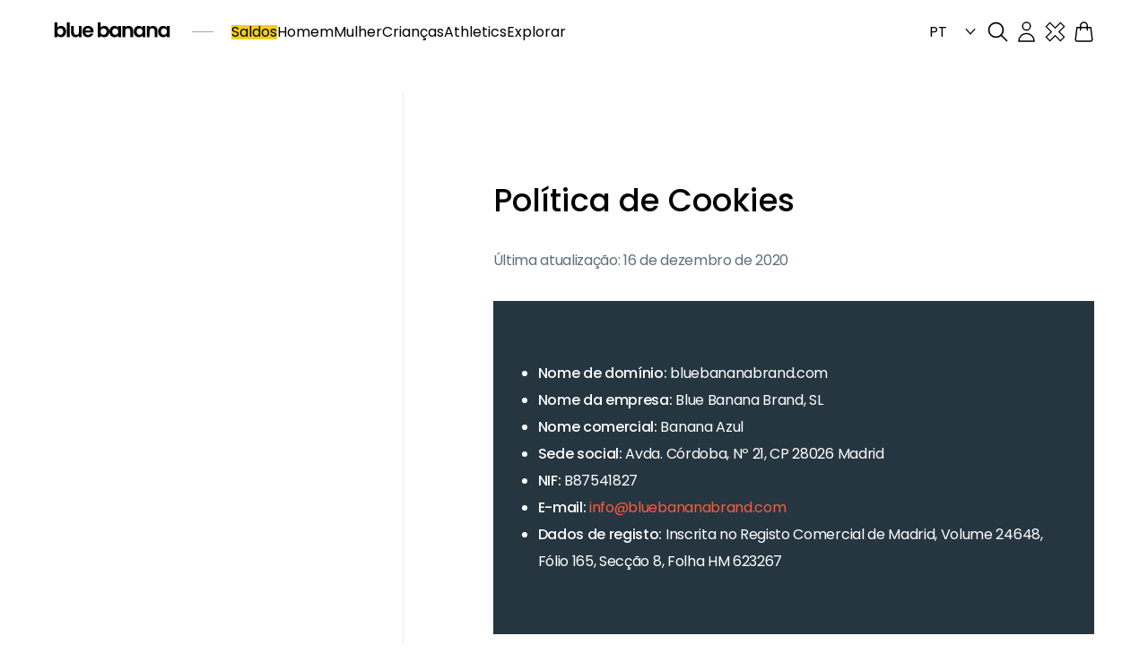

--- FILE ---
content_type: text/html; charset=utf-8
request_url: https://www.bluebananabrand.pt/pages/politica-de-cookies
body_size: 87781
content:
<!doctype html>
<html class="js" lang="pt-PT">
  <head>
    <meta charset="utf-8">
    <meta http-equiv="X-UA-Compatible" content="IE=edge">
    <meta name="viewport" content="width=device-width,initial-scale=1">
    <meta name="theme-color" content="">
    <link rel="canonical" href="https://www.bluebananabrand.pt/pages/politica-de-cookies"><link rel="icon" type="image/png" href="//www.bluebananabrand.pt/cdn/shop/files/favicon.png?crop=center&height=32&v=1742903766&width=32"><link rel="preconnect" href="https://fonts.shopifycdn.com" crossorigin><title>
      Política de Cookies
 &ndash; Blue Banana Brand</title>

    
      <meta name="description" content="Este site utiliza cookies que permitem armazenar e recuperar informações sobre os hábitos de navegação de um usuário ou de seu dispositivo.">
    

    

<meta property="og:site_name" content="Blue Banana Brand">
<meta property="og:url" content="https://www.bluebananabrand.pt/pages/politica-de-cookies">
<meta property="og:title" content="Política de Cookies">
<meta property="og:type" content="website">
<meta property="og:description" content="Este site utiliza cookies que permitem armazenar e recuperar informações sobre os hábitos de navegação de um usuário ou de seu dispositivo."><meta property="og:image" content="http://www.bluebananabrand.pt/cdn/shop/files/Untitled_design.png?v=1764242337">
  <meta property="og:image:secure_url" content="https://www.bluebananabrand.pt/cdn/shop/files/Untitled_design.png?v=1764242337">
  <meta property="og:image:width" content="1200">
  <meta property="og:image:height" content="628"><meta name="twitter:card" content="summary_large_image">
<meta name="twitter:title" content="Política de Cookies">
<meta name="twitter:description" content="Este site utiliza cookies que permitem armazenar e recuperar informações sobre os hábitos de navegação de um usuário ou de seu dispositivo.">


    <script src="//www.bluebananabrand.pt/cdn/shop/t/160/assets/constants.js?v=132983761750457495441734521183" defer="defer"></script>
    <script src="//www.bluebananabrand.pt/cdn/shop/t/160/assets/pubsub.js?v=158357773527763999511734521180" defer="defer"></script>
    <script src="//www.bluebananabrand.pt/cdn/shop/t/160/assets/global.js?v=60329829717939593771763566064" defer="defer"></script>
    <script src="//www.bluebananabrand.pt/cdn/shop/t/160/assets/component-content-popup.js?v=29076342441314937031734521187" defer="defer"></script>
    <script
      id="productLocalStorage"
      src="//www.bluebananabrand.pt/cdn/shop/t/160/assets/product-local-storage.js?v=57008997228549190721734521182"
      defer="defer"></script><script>window.performance && window.performance.mark && window.performance.mark('shopify.content_for_header.start');</script><meta name="google-site-verification" content="oAo9apXgDsvGnmdnH33afEp2x6pIPfqH9WnRJ2k1tOk">
<meta name="google-site-verification" content="oAo9apXgDsvGnmdnH33afEp2x6pIPfqH9WnRJ2k1tOk">
<meta id="shopify-digital-wallet" name="shopify-digital-wallet" content="/12227248185/digital_wallets/dialog">
<meta name="shopify-checkout-api-token" content="c753d18d52c9b5d3e96099028b78cc7c">
<meta id="in-context-paypal-metadata" data-shop-id="12227248185" data-venmo-supported="false" data-environment="production" data-locale="en_US" data-paypal-v4="true" data-currency="EUR">
<link rel="alternate" hreflang="x-default" href="https://www.bluebananabrand.com/pages/politica-de-cookies">
<link rel="alternate" hreflang="es" href="https://www.bluebananabrand.com/pages/politica-de-cookies">
<link rel="alternate" hreflang="en" href="https://www.bluebananabrand.com/en/pages/politica-de-cookies">
<link rel="alternate" hreflang="en-BE" href="https://www.bluebananabrand.com/en-en/pages/politica-de-cookies">
<link rel="alternate" hreflang="en-BG" href="https://www.bluebananabrand.com/en-en/pages/politica-de-cookies">
<link rel="alternate" hreflang="en-CY" href="https://www.bluebananabrand.com/en-en/pages/politica-de-cookies">
<link rel="alternate" hreflang="en-CZ" href="https://www.bluebananabrand.com/en-en/pages/politica-de-cookies">
<link rel="alternate" hreflang="en-DK" href="https://www.bluebananabrand.com/en-en/pages/politica-de-cookies">
<link rel="alternate" hreflang="en-EE" href="https://www.bluebananabrand.com/en-en/pages/politica-de-cookies">
<link rel="alternate" hreflang="en-FI" href="https://www.bluebananabrand.com/en-en/pages/politica-de-cookies">
<link rel="alternate" hreflang="en-GR" href="https://www.bluebananabrand.com/en-en/pages/politica-de-cookies">
<link rel="alternate" hreflang="en-HR" href="https://www.bluebananabrand.com/en-en/pages/politica-de-cookies">
<link rel="alternate" hreflang="en-HU" href="https://www.bluebananabrand.com/en-en/pages/politica-de-cookies">
<link rel="alternate" hreflang="en-IE" href="https://www.bluebananabrand.com/en-en/pages/politica-de-cookies">
<link rel="alternate" hreflang="it-IT" href="https://www.bluebananabrand.it/pages/politica-de-cookies">
<link rel="alternate" hreflang="en-IT" href="https://www.bluebananabrand.it/en/pages/politica-de-cookies">
<link rel="alternate" hreflang="en-LT" href="https://www.bluebananabrand.com/en-en/pages/politica-de-cookies">
<link rel="alternate" hreflang="en-LU" href="https://www.bluebananabrand.com/en-en/pages/politica-de-cookies">
<link rel="alternate" hreflang="en-LV" href="https://www.bluebananabrand.com/en-en/pages/politica-de-cookies">
<link rel="alternate" hreflang="en-MT" href="https://www.bluebananabrand.com/en-en/pages/politica-de-cookies">
<link rel="alternate" hreflang="en-NL" href="https://www.bluebananabrand.com/en-en/pages/politica-de-cookies">
<link rel="alternate" hreflang="en-RO" href="https://www.bluebananabrand.com/en-en/pages/politica-de-cookies">
<link rel="alternate" hreflang="en-SE" href="https://www.bluebananabrand.com/en-en/pages/politica-de-cookies">
<link rel="alternate" hreflang="en-SI" href="https://www.bluebananabrand.com/en-en/pages/politica-de-cookies">
<link rel="alternate" hreflang="en-SK" href="https://www.bluebananabrand.com/en-en/pages/politica-de-cookies">
<link rel="alternate" hreflang="pt-PT" href="https://www.bluebananabrand.pt/pages/politica-de-cookies">
<link rel="alternate" hreflang="en-PT" href="https://www.bluebananabrand.pt/en/pages/politica-de-cookies">
<link rel="alternate" hreflang="de-DE" href="https://www.bluebananabrand.de/pages/politica-de-cookies">
<link rel="alternate" hreflang="en-DE" href="https://www.bluebananabrand.de/en/pages/politica-de-cookies">
<link rel="alternate" hreflang="fr-FR" href="https://www.bluebananabrand.fr/pages/politica-de-cookies">
<link rel="alternate" hreflang="en-FR" href="https://www.bluebananabrand.fr/en/pages/politica-de-cookies">
<link rel="alternate" hreflang="de-PL" href="https://www.bluebananabrand.de/pages/politica-de-cookies">
<link rel="alternate" hreflang="en-PL" href="https://www.bluebananabrand.de/en/pages/politica-de-cookies">
<link rel="alternate" hreflang="de-AT" href="https://www.bluebananabrand.de/pages/politica-de-cookies">
<link rel="alternate" hreflang="en-AT" href="https://www.bluebananabrand.de/en/pages/politica-de-cookies">
<script async="async" src="/checkouts/internal/preloads.js?locale=pt-PT"></script>
<link rel="preconnect" href="https://shop.app" crossorigin="anonymous">
<script async="async" src="https://shop.app/checkouts/internal/preloads.js?locale=pt-PT&shop_id=12227248185" crossorigin="anonymous"></script>
<script id="apple-pay-shop-capabilities" type="application/json">{"shopId":12227248185,"countryCode":"ES","currencyCode":"EUR","merchantCapabilities":["supports3DS"],"merchantId":"gid:\/\/shopify\/Shop\/12227248185","merchantName":"Blue Banana Brand","requiredBillingContactFields":["postalAddress","email","phone"],"requiredShippingContactFields":["postalAddress","email","phone"],"shippingType":"shipping","supportedNetworks":["visa","maestro","masterCard","amex"],"total":{"type":"pending","label":"Blue Banana Brand","amount":"1.00"},"shopifyPaymentsEnabled":true,"supportsSubscriptions":true}</script>
<script id="shopify-features" type="application/json">{"accessToken":"c753d18d52c9b5d3e96099028b78cc7c","betas":["rich-media-storefront-analytics"],"domain":"www.bluebananabrand.pt","predictiveSearch":true,"shopId":12227248185,"locale":"pt-pt"}</script>
<script>var Shopify = Shopify || {};
Shopify.shop = "bluebanana-brand.myshopify.com";
Shopify.locale = "pt-PT";
Shopify.currency = {"active":"EUR","rate":"1.0"};
Shopify.country = "PT";
Shopify.theme = {"name":"theme-blue-banana-brand\/master","id":176187867474,"schema_name":"Sunrise","schema_version":"3.0.0","theme_store_id":null,"role":"main"};
Shopify.theme.handle = "null";
Shopify.theme.style = {"id":null,"handle":null};
Shopify.cdnHost = "www.bluebananabrand.pt/cdn";
Shopify.routes = Shopify.routes || {};
Shopify.routes.root = "/";</script>
<script type="module">!function(o){(o.Shopify=o.Shopify||{}).modules=!0}(window);</script>
<script>!function(o){function n(){var o=[];function n(){o.push(Array.prototype.slice.apply(arguments))}return n.q=o,n}var t=o.Shopify=o.Shopify||{};t.loadFeatures=n(),t.autoloadFeatures=n()}(window);</script>
<script>
  window.ShopifyPay = window.ShopifyPay || {};
  window.ShopifyPay.apiHost = "shop.app\/pay";
  window.ShopifyPay.redirectState = null;
</script>
<script id="shop-js-analytics" type="application/json">{"pageType":"page"}</script>
<script defer="defer" async type="module" src="//www.bluebananabrand.pt/cdn/shopifycloud/shop-js/modules/v2/client.init-shop-cart-sync_CYdFexDA.pt-PT.esm.js"></script>
<script defer="defer" async type="module" src="//www.bluebananabrand.pt/cdn/shopifycloud/shop-js/modules/v2/chunk.common_uloyeNoq.esm.js"></script>
<script defer="defer" async type="module" src="//www.bluebananabrand.pt/cdn/shopifycloud/shop-js/modules/v2/chunk.modal_BseLWsYy.esm.js"></script>
<script type="module">
  await import("//www.bluebananabrand.pt/cdn/shopifycloud/shop-js/modules/v2/client.init-shop-cart-sync_CYdFexDA.pt-PT.esm.js");
await import("//www.bluebananabrand.pt/cdn/shopifycloud/shop-js/modules/v2/chunk.common_uloyeNoq.esm.js");
await import("//www.bluebananabrand.pt/cdn/shopifycloud/shop-js/modules/v2/chunk.modal_BseLWsYy.esm.js");

  window.Shopify.SignInWithShop?.initShopCartSync?.({"fedCMEnabled":true,"windoidEnabled":true});

</script>
<script>
  window.Shopify = window.Shopify || {};
  if (!window.Shopify.featureAssets) window.Shopify.featureAssets = {};
  window.Shopify.featureAssets['shop-js'] = {"shop-cart-sync":["modules/v2/client.shop-cart-sync_DHBhnGT1.pt-PT.esm.js","modules/v2/chunk.common_uloyeNoq.esm.js","modules/v2/chunk.modal_BseLWsYy.esm.js"],"init-fed-cm":["modules/v2/client.init-fed-cm_C-VhDN0c.pt-PT.esm.js","modules/v2/chunk.common_uloyeNoq.esm.js","modules/v2/chunk.modal_BseLWsYy.esm.js"],"init-shop-email-lookup-coordinator":["modules/v2/client.init-shop-email-lookup-coordinator_SS2ZE3YT.pt-PT.esm.js","modules/v2/chunk.common_uloyeNoq.esm.js","modules/v2/chunk.modal_BseLWsYy.esm.js"],"init-windoid":["modules/v2/client.init-windoid_CHgI10mk.pt-PT.esm.js","modules/v2/chunk.common_uloyeNoq.esm.js","modules/v2/chunk.modal_BseLWsYy.esm.js"],"shop-button":["modules/v2/client.shop-button_DGxLppg1.pt-PT.esm.js","modules/v2/chunk.common_uloyeNoq.esm.js","modules/v2/chunk.modal_BseLWsYy.esm.js"],"shop-cash-offers":["modules/v2/client.shop-cash-offers_B5vQYtkD.pt-PT.esm.js","modules/v2/chunk.common_uloyeNoq.esm.js","modules/v2/chunk.modal_BseLWsYy.esm.js"],"shop-toast-manager":["modules/v2/client.shop-toast-manager_BBMTxpv_.pt-PT.esm.js","modules/v2/chunk.common_uloyeNoq.esm.js","modules/v2/chunk.modal_BseLWsYy.esm.js"],"init-shop-cart-sync":["modules/v2/client.init-shop-cart-sync_CYdFexDA.pt-PT.esm.js","modules/v2/chunk.common_uloyeNoq.esm.js","modules/v2/chunk.modal_BseLWsYy.esm.js"],"init-customer-accounts-sign-up":["modules/v2/client.init-customer-accounts-sign-up_Do09BEA_.pt-PT.esm.js","modules/v2/client.shop-login-button_BL7YnDDJ.pt-PT.esm.js","modules/v2/chunk.common_uloyeNoq.esm.js","modules/v2/chunk.modal_BseLWsYy.esm.js"],"pay-button":["modules/v2/client.pay-button_B75iQf4x.pt-PT.esm.js","modules/v2/chunk.common_uloyeNoq.esm.js","modules/v2/chunk.modal_BseLWsYy.esm.js"],"init-customer-accounts":["modules/v2/client.init-customer-accounts_Da8_F2Fy.pt-PT.esm.js","modules/v2/client.shop-login-button_BL7YnDDJ.pt-PT.esm.js","modules/v2/chunk.common_uloyeNoq.esm.js","modules/v2/chunk.modal_BseLWsYy.esm.js"],"avatar":["modules/v2/client.avatar_BTnouDA3.pt-PT.esm.js"],"init-shop-for-new-customer-accounts":["modules/v2/client.init-shop-for-new-customer-accounts_CXrZ2Ic9.pt-PT.esm.js","modules/v2/client.shop-login-button_BL7YnDDJ.pt-PT.esm.js","modules/v2/chunk.common_uloyeNoq.esm.js","modules/v2/chunk.modal_BseLWsYy.esm.js"],"shop-follow-button":["modules/v2/client.shop-follow-button_I7gdWapq.pt-PT.esm.js","modules/v2/chunk.common_uloyeNoq.esm.js","modules/v2/chunk.modal_BseLWsYy.esm.js"],"checkout-modal":["modules/v2/client.checkout-modal_1YF_wpTy.pt-PT.esm.js","modules/v2/chunk.common_uloyeNoq.esm.js","modules/v2/chunk.modal_BseLWsYy.esm.js"],"shop-login-button":["modules/v2/client.shop-login-button_BL7YnDDJ.pt-PT.esm.js","modules/v2/chunk.common_uloyeNoq.esm.js","modules/v2/chunk.modal_BseLWsYy.esm.js"],"lead-capture":["modules/v2/client.lead-capture_CEA4OwVE.pt-PT.esm.js","modules/v2/chunk.common_uloyeNoq.esm.js","modules/v2/chunk.modal_BseLWsYy.esm.js"],"shop-login":["modules/v2/client.shop-login_Drhe48EN.pt-PT.esm.js","modules/v2/chunk.common_uloyeNoq.esm.js","modules/v2/chunk.modal_BseLWsYy.esm.js"],"payment-terms":["modules/v2/client.payment-terms_CmLdpBRL.pt-PT.esm.js","modules/v2/chunk.common_uloyeNoq.esm.js","modules/v2/chunk.modal_BseLWsYy.esm.js"]};
</script>
<script>(function() {
  var isLoaded = false;
  function asyncLoad() {
    if (isLoaded) return;
    isLoaded = true;
    var urls = ["https:\/\/s3.eu-west-1.amazonaws.com\/production-klarna-il-shopify-osm\/0b7fe7c4a98ef8166eeafee767bc667686567a25\/bluebanana-brand.myshopify.com-1761726706738.js?shop=bluebanana-brand.myshopify.com"];
    for (var i = 0; i < urls.length; i++) {
      var s = document.createElement('script');
      s.type = 'text/javascript';
      s.async = true;
      s.src = urls[i];
      var x = document.getElementsByTagName('script')[0];
      x.parentNode.insertBefore(s, x);
    }
  };
  if(window.attachEvent) {
    window.attachEvent('onload', asyncLoad);
  } else {
    window.addEventListener('load', asyncLoad, false);
  }
})();</script>
<script id="__st">var __st={"a":12227248185,"offset":3600,"reqid":"f32bffdb-39f1-4549-ade5-a8b3331d6b1d-1769752567","pageurl":"www.bluebananabrand.pt\/pages\/politica-de-cookies","s":"pages-71528218783","u":"284239a60593","p":"page","rtyp":"page","rid":71528218783};</script>
<script>window.ShopifyPaypalV4VisibilityTracking = true;</script>
<script id="captcha-bootstrap">!function(){'use strict';const t='contact',e='account',n='new_comment',o=[[t,t],['blogs',n],['comments',n],[t,'customer']],c=[[e,'customer_login'],[e,'guest_login'],[e,'recover_customer_password'],[e,'create_customer']],r=t=>t.map((([t,e])=>`form[action*='/${t}']:not([data-nocaptcha='true']) input[name='form_type'][value='${e}']`)).join(','),a=t=>()=>t?[...document.querySelectorAll(t)].map((t=>t.form)):[];function s(){const t=[...o],e=r(t);return a(e)}const i='password',u='form_key',d=['recaptcha-v3-token','g-recaptcha-response','h-captcha-response',i],f=()=>{try{return window.sessionStorage}catch{return}},m='__shopify_v',_=t=>t.elements[u];function p(t,e,n=!1){try{const o=window.sessionStorage,c=JSON.parse(o.getItem(e)),{data:r}=function(t){const{data:e,action:n}=t;return t[m]||n?{data:e,action:n}:{data:t,action:n}}(c);for(const[e,n]of Object.entries(r))t.elements[e]&&(t.elements[e].value=n);n&&o.removeItem(e)}catch(o){console.error('form repopulation failed',{error:o})}}const l='form_type',E='cptcha';function T(t){t.dataset[E]=!0}const w=window,h=w.document,L='Shopify',v='ce_forms',y='captcha';let A=!1;((t,e)=>{const n=(g='f06e6c50-85a8-45c8-87d0-21a2b65856fe',I='https://cdn.shopify.com/shopifycloud/storefront-forms-hcaptcha/ce_storefront_forms_captcha_hcaptcha.v1.5.2.iife.js',D={infoText:'Protegido por hCaptcha',privacyText:'Privacidade',termsText:'Termos'},(t,e,n)=>{const o=w[L][v],c=o.bindForm;if(c)return c(t,g,e,D).then(n);var r;o.q.push([[t,g,e,D],n]),r=I,A||(h.body.append(Object.assign(h.createElement('script'),{id:'captcha-provider',async:!0,src:r})),A=!0)});var g,I,D;w[L]=w[L]||{},w[L][v]=w[L][v]||{},w[L][v].q=[],w[L][y]=w[L][y]||{},w[L][y].protect=function(t,e){n(t,void 0,e),T(t)},Object.freeze(w[L][y]),function(t,e,n,w,h,L){const[v,y,A,g]=function(t,e,n){const i=e?o:[],u=t?c:[],d=[...i,...u],f=r(d),m=r(i),_=r(d.filter((([t,e])=>n.includes(e))));return[a(f),a(m),a(_),s()]}(w,h,L),I=t=>{const e=t.target;return e instanceof HTMLFormElement?e:e&&e.form},D=t=>v().includes(t);t.addEventListener('submit',(t=>{const e=I(t);if(!e)return;const n=D(e)&&!e.dataset.hcaptchaBound&&!e.dataset.recaptchaBound,o=_(e),c=g().includes(e)&&(!o||!o.value);(n||c)&&t.preventDefault(),c&&!n&&(function(t){try{if(!f())return;!function(t){const e=f();if(!e)return;const n=_(t);if(!n)return;const o=n.value;o&&e.removeItem(o)}(t);const e=Array.from(Array(32),(()=>Math.random().toString(36)[2])).join('');!function(t,e){_(t)||t.append(Object.assign(document.createElement('input'),{type:'hidden',name:u})),t.elements[u].value=e}(t,e),function(t,e){const n=f();if(!n)return;const o=[...t.querySelectorAll(`input[type='${i}']`)].map((({name:t})=>t)),c=[...d,...o],r={};for(const[a,s]of new FormData(t).entries())c.includes(a)||(r[a]=s);n.setItem(e,JSON.stringify({[m]:1,action:t.action,data:r}))}(t,e)}catch(e){console.error('failed to persist form',e)}}(e),e.submit())}));const S=(t,e)=>{t&&!t.dataset[E]&&(n(t,e.some((e=>e===t))),T(t))};for(const o of['focusin','change'])t.addEventListener(o,(t=>{const e=I(t);D(e)&&S(e,y())}));const B=e.get('form_key'),M=e.get(l),P=B&&M;t.addEventListener('DOMContentLoaded',(()=>{const t=y();if(P)for(const e of t)e.elements[l].value===M&&p(e,B);[...new Set([...A(),...v().filter((t=>'true'===t.dataset.shopifyCaptcha))])].forEach((e=>S(e,t)))}))}(h,new URLSearchParams(w.location.search),n,t,e,['guest_login'])})(!0,!1)}();</script>
<script integrity="sha256-4kQ18oKyAcykRKYeNunJcIwy7WH5gtpwJnB7kiuLZ1E=" data-source-attribution="shopify.loadfeatures" defer="defer" src="//www.bluebananabrand.pt/cdn/shopifycloud/storefront/assets/storefront/load_feature-a0a9edcb.js" crossorigin="anonymous"></script>
<script crossorigin="anonymous" defer="defer" src="//www.bluebananabrand.pt/cdn/shopifycloud/storefront/assets/shopify_pay/storefront-65b4c6d7.js?v=20250812"></script>
<script data-source-attribution="shopify.dynamic_checkout.dynamic.init">var Shopify=Shopify||{};Shopify.PaymentButton=Shopify.PaymentButton||{isStorefrontPortableWallets:!0,init:function(){window.Shopify.PaymentButton.init=function(){};var t=document.createElement("script");t.src="https://www.bluebananabrand.pt/cdn/shopifycloud/portable-wallets/latest/portable-wallets.pt-pt.js",t.type="module",document.head.appendChild(t)}};
</script>
<script data-source-attribution="shopify.dynamic_checkout.buyer_consent">
  function portableWalletsHideBuyerConsent(e){var t=document.getElementById("shopify-buyer-consent"),n=document.getElementById("shopify-subscription-policy-button");t&&n&&(t.classList.add("hidden"),t.setAttribute("aria-hidden","true"),n.removeEventListener("click",e))}function portableWalletsShowBuyerConsent(e){var t=document.getElementById("shopify-buyer-consent"),n=document.getElementById("shopify-subscription-policy-button");t&&n&&(t.classList.remove("hidden"),t.removeAttribute("aria-hidden"),n.addEventListener("click",e))}window.Shopify?.PaymentButton&&(window.Shopify.PaymentButton.hideBuyerConsent=portableWalletsHideBuyerConsent,window.Shopify.PaymentButton.showBuyerConsent=portableWalletsShowBuyerConsent);
</script>
<script data-source-attribution="shopify.dynamic_checkout.cart.bootstrap">document.addEventListener("DOMContentLoaded",(function(){function t(){return document.querySelector("shopify-accelerated-checkout-cart, shopify-accelerated-checkout")}if(t())Shopify.PaymentButton.init();else{new MutationObserver((function(e,n){t()&&(Shopify.PaymentButton.init(),n.disconnect())})).observe(document.body,{childList:!0,subtree:!0})}}));
</script>
<link id="shopify-accelerated-checkout-styles" rel="stylesheet" media="screen" href="https://www.bluebananabrand.pt/cdn/shopifycloud/portable-wallets/latest/accelerated-checkout-backwards-compat.css" crossorigin="anonymous">
<style id="shopify-accelerated-checkout-cart">
        #shopify-buyer-consent {
  margin-top: 1em;
  display: inline-block;
  width: 100%;
}

#shopify-buyer-consent.hidden {
  display: none;
}

#shopify-subscription-policy-button {
  background: none;
  border: none;
  padding: 0;
  text-decoration: underline;
  font-size: inherit;
  cursor: pointer;
}

#shopify-subscription-policy-button::before {
  box-shadow: none;
}

      </style>

<script>window.performance && window.performance.mark && window.performance.mark('shopify.content_for_header.end');</script>

    



<style data-shopify>
  /* CDN Fonts */
  @font-face {
  font-family: Poppins;
  font-weight: 400;
  font-style: normal;
  font-display: swap;
  src: url("//www.bluebananabrand.pt/cdn/fonts/poppins/poppins_n4.0ba78fa5af9b0e1a374041b3ceaadf0a43b41362.woff2") format("woff2"),
       url("//www.bluebananabrand.pt/cdn/fonts/poppins/poppins_n4.214741a72ff2596839fc9760ee7a770386cf16ca.woff") format("woff");
}

  @font-face {
  font-family: Poppins;
  font-weight: 100;
  font-style: normal;
  font-display: swap;
  src: url("//www.bluebananabrand.pt/cdn/fonts/poppins/poppins_n1.91f1f2f2f3840810961af59e3a012dcc97d8ef59.woff2") format("woff2"),
       url("//www.bluebananabrand.pt/cdn/fonts/poppins/poppins_n1.58d050ae3fe39914ce84b159a8c37ae874d01bfc.woff") format("woff");
}

  @font-face {
  font-family: Poppins;
  font-weight: 200;
  font-style: normal;
  font-display: swap;
  src: url("//www.bluebananabrand.pt/cdn/fonts/poppins/poppins_n2.99893b093cc6b797a8baf99180056d9e77320b68.woff2") format("woff2"),
       url("//www.bluebananabrand.pt/cdn/fonts/poppins/poppins_n2.c218f0380a81801a28158673003c167a54d2d69c.woff") format("woff");
}

  @font-face {
  font-family: Poppins;
  font-weight: 300;
  font-style: normal;
  font-display: swap;
  src: url("//www.bluebananabrand.pt/cdn/fonts/poppins/poppins_n3.05f58335c3209cce17da4f1f1ab324ebe2982441.woff2") format("woff2"),
       url("//www.bluebananabrand.pt/cdn/fonts/poppins/poppins_n3.6971368e1f131d2c8ff8e3a44a36b577fdda3ff5.woff") format("woff");
}

  
  @font-face {
  font-family: Poppins;
  font-weight: 500;
  font-style: normal;
  font-display: swap;
  src: url("//www.bluebananabrand.pt/cdn/fonts/poppins/poppins_n5.ad5b4b72b59a00358afc706450c864c3c8323842.woff2") format("woff2"),
       url("//www.bluebananabrand.pt/cdn/fonts/poppins/poppins_n5.33757fdf985af2d24b32fcd84c9a09224d4b2c39.woff") format("woff");
}

  @font-face {
  font-family: Poppins;
  font-weight: 600;
  font-style: normal;
  font-display: swap;
  src: url("//www.bluebananabrand.pt/cdn/fonts/poppins/poppins_n6.aa29d4918bc243723d56b59572e18228ed0786f6.woff2") format("woff2"),
       url("//www.bluebananabrand.pt/cdn/fonts/poppins/poppins_n6.5f815d845fe073750885d5b7e619ee00e8111208.woff") format("woff");
}

  @font-face {
  font-family: Poppins;
  font-weight: 700;
  font-style: normal;
  font-display: swap;
  src: url("//www.bluebananabrand.pt/cdn/fonts/poppins/poppins_n7.56758dcf284489feb014a026f3727f2f20a54626.woff2") format("woff2"),
       url("//www.bluebananabrand.pt/cdn/fonts/poppins/poppins_n7.f34f55d9b3d3205d2cd6f64955ff4b36f0cfd8da.woff") format("woff");
}

  @font-face {
  font-family: Poppins;
  font-weight: 800;
  font-style: normal;
  font-display: swap;
  src: url("//www.bluebananabrand.pt/cdn/fonts/poppins/poppins_n8.580200d05bca09e2e0c6f4c922047c227dfa8e8c.woff2") format("woff2"),
       url("//www.bluebananabrand.pt/cdn/fonts/poppins/poppins_n8.f4450f472fdcbe9e829f3583ebd559988f5a3d25.woff") format("woff");
}

  @font-face {
  font-family: Poppins;
  font-weight: 900;
  font-style: normal;
  font-display: swap;
  src: url("//www.bluebananabrand.pt/cdn/fonts/poppins/poppins_n9.eb6b9ef01b62e777a960bfd02fc9fb4918cd3eab.woff2") format("woff2"),
       url("//www.bluebananabrand.pt/cdn/fonts/poppins/poppins_n9.6501a5bd018e348b6d5d6e8c335f9e7d32a80c36.woff") format("woff");
}


  

  
    @font-face {
  font-family: Poppins;
  font-weight: 400;
  font-style: italic;
  font-display: swap;
  src: url("//www.bluebananabrand.pt/cdn/fonts/poppins/poppins_i4.846ad1e22474f856bd6b81ba4585a60799a9f5d2.woff2") format("woff2"),
       url("//www.bluebananabrand.pt/cdn/fonts/poppins/poppins_i4.56b43284e8b52fc64c1fd271f289a39e8477e9ec.woff") format("woff");
}

    @font-face {
  font-family: Poppins;
  font-weight: 100;
  font-style: italic;
  font-display: swap;
  src: url("//www.bluebananabrand.pt/cdn/fonts/poppins/poppins_i1.12212c673bc6295d62eea1ca2437af51233e5e67.woff2") format("woff2"),
       url("//www.bluebananabrand.pt/cdn/fonts/poppins/poppins_i1.57d27b035fa9c9ec7ce7020cd2ed80055da92d77.woff") format("woff");
}

    @font-face {
  font-family: Poppins;
  font-weight: 200;
  font-style: italic;
  font-display: swap;
  src: url("//www.bluebananabrand.pt/cdn/fonts/poppins/poppins_i2.7783fc51c19908d12281d3f99718d10ab5348963.woff2") format("woff2"),
       url("//www.bluebananabrand.pt/cdn/fonts/poppins/poppins_i2.34fc94f042b7f47b1448d25c4247572d2f33189b.woff") format("woff");
}

    @font-face {
  font-family: Poppins;
  font-weight: 300;
  font-style: italic;
  font-display: swap;
  src: url("//www.bluebananabrand.pt/cdn/fonts/poppins/poppins_i3.8536b4423050219f608e17f134fe9ea3b01ed890.woff2") format("woff2"),
       url("//www.bluebananabrand.pt/cdn/fonts/poppins/poppins_i3.0f4433ada196bcabf726ed78f8e37e0995762f7f.woff") format("woff");
}

    
    @font-face {
  font-family: Poppins;
  font-weight: 500;
  font-style: italic;
  font-display: swap;
  src: url("//www.bluebananabrand.pt/cdn/fonts/poppins/poppins_i5.6acfce842c096080e34792078ef3cb7c3aad24d4.woff2") format("woff2"),
       url("//www.bluebananabrand.pt/cdn/fonts/poppins/poppins_i5.a49113e4fe0ad7fd7716bd237f1602cbec299b3c.woff") format("woff");
}

    @font-face {
  font-family: Poppins;
  font-weight: 600;
  font-style: italic;
  font-display: swap;
  src: url("//www.bluebananabrand.pt/cdn/fonts/poppins/poppins_i6.bb8044d6203f492888d626dafda3c2999253e8e9.woff2") format("woff2"),
       url("//www.bluebananabrand.pt/cdn/fonts/poppins/poppins_i6.e233dec1a61b1e7dead9f920159eda42280a02c3.woff") format("woff");
}

    @font-face {
  font-family: Poppins;
  font-weight: 700;
  font-style: italic;
  font-display: swap;
  src: url("//www.bluebananabrand.pt/cdn/fonts/poppins/poppins_i7.42fd71da11e9d101e1e6c7932199f925f9eea42d.woff2") format("woff2"),
       url("//www.bluebananabrand.pt/cdn/fonts/poppins/poppins_i7.ec8499dbd7616004e21155106d13837fff4cf556.woff") format("woff");
}

    @font-face {
  font-family: Poppins;
  font-weight: 800;
  font-style: italic;
  font-display: swap;
  src: url("//www.bluebananabrand.pt/cdn/fonts/poppins/poppins_i8.55af7c89c62b8603457a34c5936ad3b39f67e29c.woff2") format("woff2"),
       url("//www.bluebananabrand.pt/cdn/fonts/poppins/poppins_i8.1143b85f67a233999703c64471299cee6bc83160.woff") format("woff");
}

    @font-face {
  font-family: Poppins;
  font-weight: 900;
  font-style: italic;
  font-display: swap;
  src: url("//www.bluebananabrand.pt/cdn/fonts/poppins/poppins_i9.c9d778054c6973c207cbc167d4355fd67c665d16.woff2") format("woff2"),
       url("//www.bluebananabrand.pt/cdn/fonts/poppins/poppins_i9.67b02f99c1e5afe159943a603851cb6b6276ba49.woff") format("woff");
}

  


  
    @font-face {
  font-family: Poppins;
  font-weight: 600;
  font-style: normal;
  font-display: swap;
  src: url("//www.bluebananabrand.pt/cdn/fonts/poppins/poppins_n6.aa29d4918bc243723d56b59572e18228ed0786f6.woff2") format("woff2"),
       url("//www.bluebananabrand.pt/cdn/fonts/poppins/poppins_n6.5f815d845fe073750885d5b7e619ee00e8111208.woff") format("woff");
}

    
    
    
    
    
    
    
    
    

    

    
      @font-face {
  font-family: Poppins;
  font-weight: 600;
  font-style: italic;
  font-display: swap;
  src: url("//www.bluebananabrand.pt/cdn/fonts/poppins/poppins_i6.bb8044d6203f492888d626dafda3c2999253e8e9.woff2") format("woff2"),
       url("//www.bluebananabrand.pt/cdn/fonts/poppins/poppins_i6.e233dec1a61b1e7dead9f920159eda42280a02c3.woff") format("woff");
}

      
      
      
      
      
      
      
      
      
    
  

  /* Add custom @font-faces here */

  :root {
    --font-body-family: Poppins, sans-serif;
    --font-body-style: normal;
    --font-body-weight: 400;
    --font-body-weight-bold: 700;

    --font-heading-family: Poppins, sans-serif;
    --font-heading-style: normal;
    --font-heading-weight: 500;

    --font-subheading-weight: 500;

    /* Font sizes mobile | SCALE: 1.25 */
    --font-size-xxxs: 1rem;
    --font-size-xxs: 1.2rem;
    --font-size-xs: 1.4rem;
    --font-size-sm: 1.6rem;
    --font-size-md: 1.8rem;
    --font-size-lg: 2rem;
    --font-size-xl: 2rem;
    --font-size-xxl: 2.2rem;
    --font-size-xxxl: 2.4rem;

    --font-size-display: 3rem;
    --font-size-display-xl: 3.5rem;
    --font-size-display-xxl: 4rem;

    /* Line heights */
    --line-height-0: 0;
    --line-height-xs: 1;
    --line-height-sm: 1.2;
    --line-height-md: 1.33;
    --line-height-lg: 1.46;
    --line-height-xl: 1.6;

    /* Letter spacing | Default: normal == 0px */
    --letter-spacing-none: 0em;
    --letter-spacing-xs: 0.012rem;
    --letter-spacing-sm: 0.04em;
    --letter-spacing-md: 0.84px;
    --letter-spacing-lg: 1.12px;
    --letter-spacing-xl: 1.4px;
  }

  @media screen and (min-width: 750px) {
    :root {
      /* Font sizes tablet | SCALE: 1.25 */
      --font-size-xxxs: 1rem;
      --font-size-xxs: 1.2rem;
      --font-size-xs: 1.4rem;
      --font-size-sm: 1.6rem;
      --font-size-md: 1.8rem;
      --font-size-lg: 2rem;
      --font-size-xl: 2.2rem;
      --font-size-xxl: 2.5rem;
      --font-size-xxxl: 3rem;

      --font-size-display: 4rem;
      --font-size-display-xl: 4.5rem;
      --font-size-display-xxl: 5.5rem;
    }
  }

  @media screen and (min-width: 990px) {
    :root {
      /* Font sizes desktop | SCALE: 1.25 */
      --font-size-xxxs: 1rem;
      --font-size-xxs: 1.2rem;
      --font-size-xs: 1.4rem;
      --font-size-sm: 1.6rem;
      --font-size-md: 1.8rem;
      --font-size-lg: 2rem;
      --font-size-xl: 2.4rem;
      --font-size-xxl: 3rem;
      --font-size-xxxl: 4rem;

      --font-size-display: 5rem;
      --font-size-display-xl: 6rem;
      --font-size-display-xxl: 7rem;
    }
  }

  /* UTILITIES */
  :root {
    --hxl-font-size: var(--font-size-display-xl);
    --h0-font-size: var(--font-size-display);
    --h1-font-size: var(--font-size-xxxl);
    --h2-font-size: var(--font-size-xxl);
    --h3-font-size: var(--font-size-xl);
    --h4-font-size: var(--font-size-lg);
    --h5-font-size: var(--font-size-md);
    --h6-font-size: var(--font-size-sm);
    --heading-line-height: var(--line-height-sm);
    --heading-letter-spacing: var(--letter-spacing-none);

    --subtitle-font-size-small: var(--font-size-sm);
    --subtitle-font-size-medium: var(--font-size-md);
    --subtitle-font-size-large: var(--font-size-xl);
    --subtitle-line-height: var(--line-height-sm);
    --subtitle-letter-spacing: var(--letter-spacing-md);

    --text-font-size-small: var(--font-size-xs);
    --text-font-size-medium: var(--font-size-sm);
    --text-font-size-large: var(--font-size-md);
    --text-line-height: var(--line-height-md);
    --text-letter-spacing: var(--letter-spacing-none);

    --caption-font-size-small: var(--font-size-xs);
    --caption-font-size-medium: var(--font-size-sm);
    --caption-font-size-large: var(--font-size-md);
    --caption-line-height: var(--line-height-lg);
    --caption-letter-spacing:  var(--letter-spacing-md);

    --button-font-size-small: var(--text-font-size-small);
    --button-font-size-medium: var(--text-font-size-medium);
    --button-font-size-large: var(--text-font-size-large);
    --button-line-height: var(--line-height-xs);
    --button-letter-spacing: var(--letter-spacing-md);

    --input-font-size: var(--font-size-md);
    --input-label-font-size: var(--font-size-xs);
    --input-line-height: var(--line-height-md);
    --input-letter-spacing: var(--letter-spacing-md);

    --table-head-font-size: var(--font-size-sm);
    --table-head-line-height: var(--line-height-md);
    --table-head-letter-spacing: var(--letter-spacing-none);
    --table-body-font-size: var(--text-font-size-medium);
    --table-body-line-height: var(--line-height-md);
    --table-body-letter-spacing: var(--letter-spacing-none);

    --notice-font-size-extra-small: var(--font-size-xxs);
    --notice-font-size-small: var(--font-size-xs);
    --notice-font-size-medium: var(--font-size-sm);
    --notice-font-size-large: var(--font-size-md);
    --notice-line-height: var(--line-height-sm);
    --notice-letter-spacing: var(--letter-spacing-md);

    --localization-button-font-size: var(--font-size-md);
    --localization-list-font-size: var(--font-size-md);
    --localization-line-height: var(--line-height-sm);
    --localization-letter-spacing: var(--letter-spacing-none);

    --announcement-font-size: var(--font-size-xs);

    /* Header links megamenu, dropdown and side */
    --header-first-level-font-size: var(--font-size-sm);
    --header-first-level-line-height: var(--line-height-xs);
    --header-first-level-letter-spacing: var(--letter-spacing-none);
    --header-second-level-font-size: var(--font-size-md);
    --header-second-level-line-height: var(--line-height-xs);
    --header-second-level-letter-spacing: var(--letter-spacing-none);
    --header-third-level-font-size: var(--font-size-md);
    --header-third-level-line-height: var(--line-height-xs);
    --header-third-level-letter-spacing: var(--letter-spacing-none);
    --header-content-block-font-size: var(--font-size-sm);

    /* Header links drawer */
    --header-drawer-first-level-font-size: var(--font-size-md);
    --header-drawer-first-level-line-height: var(--line-height-xs);
    --header-drawer-first-level-letter-spacing: var(--letter-spacing-none);
    --header-drawer-second-level-font-size: var(--font-size-md);
    --header-drawer-second-level-line-height: var(--line-height-xs);
    --header-drawer-second-level-letter-spacing: var(--letter-spacing-none);
    --header-drawer-third-level-font-size: var(--font-size-md);
    --header-drawer-third-level-line-height: var(--line-height-xs);
    --header-drawer-third-level-letter-spacing: var(--letter-spacing-none);
    --header-drawer-content-block-font-size: var(--font-size-md);

    --badge-font-size: var(--font-size-xxs);
    --badge-line-height: var(--line-height-sm);
    --badge-letter-spacing: var(--letter-spacing-md);

    --price-font-size: var(--font-size-xs);
    --price-font-size-small: var(--font-size-xxs);
    --price-font-size-medium: var(--font-size-md);
    --price-font-size-large: var(--font-size-xl);
    --price-line-height: var(--line-height-md);
    --price-letter-spacing: var(--letter-spacing-xs);

    --product-card-heading-font-size: var(--font-size-xxs);
    --article-card-heading-font-size: var(--font-size-xl);
    --collection-card-heading-font-size: var(--font-size-xl);
    --card-heading-line-height: var(--line-height-md);
    --card-heading-letter-spacing: var(--letter-spacing-none);
    --card-price-font-size: var(--price-font-size-small);
    --card-text-font-size: var(--font-size-md);

    --cart-product-heading-font-size: var(--font-size-md);
    --cart-product-heading-line-height: var(--line-height-md);
    --cart-product-heading-letter-spacing: var(--letter-spacing-none);
    --cart-product-details-font-size: var(--font-size-sm);
    --cart-product-details-line-height: var(--line-height-sm);
    --cart-product-details-letter-spacing: var(--letter-spacing-none);

    --drawer-heading-font-size: var(--font-size-lg);
    --drawer-heading-line-height: var(--line-height-xs);
    --drawer-heading-letter-spacing: var(--letter-spacing-none);
    --drawer-content-font-size: var(--font-size-md);
  }

  @media screen and (min-width: 750px) {
    :root {
      --table-head-font-size: var(--font-size-xs);

      --localization-button-font-size: var(--font-size-sm);
      --localization-list-font-size: var(--font-size-sm);
    }
  }
</style>
<style data-shopify>
  
    :root,
    .color-background-1 {
      
  --color-background: 255,
  255,
  255;
  
    --gradient-background: #ffffff;
  
  
  --color-foreground: 0,
  0,
  0;
  --color-background-contrast: 191,191,191;
  --color-shadow: 0,
  0,
  0;

  --color-button-primary-background: 37,
  54,
  64;
  --color-button-primary-label: 255,
  255,
  255;
  --color-button-primary-border: 37,
  54,
  64;
  --color-button-primary-background-hover: 147,
  172,
  186;
  --color-button-primary-label-hover: 255,
  255,
  255;
  --color-button-primary-border-hover: 147,
  172,
  186;

  --color-button-secondary-background: 255,
  255,
  255;
  --color-button-secondary-label: 37,
  54,
  64;
  --color-button-secondary-border: 37,
  54,
  64;
  --color-button-secondary-background-hover: 232,
  238,
  242;
  --color-button-secondary-label-hover: 147,
  172,
  186;
  --color-button-secondary-border-hover: 147,
  172,
  186;

  --color-button-tertiary-background: 37,
  54,
  64;
  --color-button-tertiary-label: 255,
  255,
  255;
  --color-button-tertiary-border: 37,
  54,
  64;
  --color-button-tertiary-background-hover: 147,
  172,
  186;
  --color-button-tertiary-label-hover: 255,
  255,
  255;
  --color-button-tertiary-border-hover: 147,
  172,
  186;

  --color-link: 250,
  92,
  63;
  --color-link-hover: 250,
  92,
  63;
  --color-badge-foreground: 0,
  0,
  0;
  --color-badge-background: 255,
  255,
  255;
  --color-badge-border: 0,
  0,
  0;
  --payment-terms-background-color: rgb(255 255 255);

    }
  
    
    .color-background-2 {
      
  --color-background: 236,
  238,
  235;
  
    --gradient-background: #eceeeb;
  
  
  --color-foreground: 0,
  0,
  0;
  --color-background-contrast: 171,179,166;
  --color-shadow: 0,
  0,
  0;

  --color-button-primary-background: 37,
  54,
  64;
  --color-button-primary-label: 255,
  255,
  255;
  --color-button-primary-border: 37,
  54,
  64;
  --color-button-primary-background-hover: 147,
  172,
  186;
  --color-button-primary-label-hover: 255,
  255,
  255;
  --color-button-primary-border-hover: 147,
  172,
  186;

  --color-button-secondary-background: 255,
  255,
  255;
  --color-button-secondary-label: 37,
  54,
  64;
  --color-button-secondary-border: 37,
  54,
  64;
  --color-button-secondary-background-hover: 232,
  238,
  242;
  --color-button-secondary-label-hover: 147,
  172,
  186;
  --color-button-secondary-border-hover: 147,
  172,
  186;

  --color-button-tertiary-background: 250,
  92,
  63;
  --color-button-tertiary-label: 255,
  255,
  255;
  --color-button-tertiary-border: 250,
  92,
  63;
  --color-button-tertiary-background-hover: 255,
  137,
  114;
  --color-button-tertiary-label-hover: 255,
  255,
  255;
  --color-button-tertiary-border-hover: 255,
  137,
  114;

  --color-link: 37,
  54,
  64;
  --color-link-hover: 0,
  0,
  0;
  --color-badge-foreground: 0,
  0,
  0;
  --color-badge-background: 236,
  238,
  235;
  --color-badge-border: 0,
  0,
  0;
  --payment-terms-background-color: rgb(236 238 235);

    }
  
    
    .color-inverse {
      
  --color-background: 37,
  54,
  64;
  
    --gradient-background: #253640;
  
  
  --color-foreground: 147,
  172,
  186;
  --color-background-contrast: 46,68,80;
  --color-shadow: 37,
  54,
  64;

  --color-button-primary-background: 255,
  255,
  255;
  --color-button-primary-label: 37,
  54,
  64;
  --color-button-primary-border: 255,
  255,
  255;
  --color-button-primary-background-hover: 255,
  255,
  255;
  --color-button-primary-label-hover: 147,
  172,
  186;
  --color-button-primary-border-hover: 255,
  255,
  255;

  --color-button-secondary-background: 37,
  54,
  64;
  --color-button-secondary-label: 255,
  255,
  255;
  --color-button-secondary-border: 255,
  255,
  255;
  --color-button-secondary-background-hover: 147,
  172,
  186;
  --color-button-secondary-label-hover: 232,
  238,
  242;
  --color-button-secondary-border-hover: 232,
  238,
  242;

  --color-button-tertiary-background: 255,
  255,
  255;
  --color-button-tertiary-label: 250,
  92,
  63;
  --color-button-tertiary-border: 255,
  255,
  255;
  --color-button-tertiary-background-hover: 255,
  255,
  255;
  --color-button-tertiary-label-hover: 255,
  137,
  114;
  --color-button-tertiary-border-hover: 255,
  255,
  255;

  --color-link: 147,
  172,
  186;
  --color-link-hover: 255,
  255,
  255;
  --color-badge-foreground: 147,
  172,
  186;
  --color-badge-background: 37,
  54,
  64;
  --color-badge-border: 147,
  172,
  186;
  --payment-terms-background-color: rgb(37 54 64);

    }
  
    
    .color-accent-1 {
      
  --color-background: 0,
  0,
  0;
  
    --gradient-background: rgba(0,0,0,0);
  
  
  --color-foreground: 255,
  255,
  255;
  --color-background-contrast: 128,128,128;
  --color-shadow: 18,
  18,
  18;

  --color-button-primary-background: 255,
  255,
  255;
  --color-button-primary-label: 18,
  18,
  18;
  --color-button-primary-border: 255,
  255,
  255;
  --color-button-primary-background-hover: 18,
  18,
  18;
  --color-button-primary-label-hover: 255,
  255,
  255;
  --color-button-primary-border-hover: 255,
  255,
  255;

  --color-button-secondary-background: 18,
  18,
  18;
  --color-button-secondary-label: 255,
  255,
  255;
  --color-button-secondary-border: 255,
  255,
  255;
  --color-button-secondary-background-hover: 255,
  255,
  255;
  --color-button-secondary-label-hover: 18,
  18,
  18;
  --color-button-secondary-border-hover: 255,
  255,
  255;

  --color-button-tertiary-background: 18,
  18,
  18;
  --color-button-tertiary-label: 183,
  183,
  183;
  --color-button-tertiary-border: 18,
  18,
  18;
  --color-button-tertiary-background-hover: 18,
  18,
  18;
  --color-button-tertiary-label-hover: 255,
  255,
  255;
  --color-button-tertiary-border-hover: 18,
  18,
  18;

  --color-link: 255,
  255,
  255;
  --color-link-hover: 255,
  255,
  255;
  --color-badge-foreground: 255,
  255,
  255;
  --color-badge-background: 0,
  0,
  0;
  --color-badge-border: 255,
  255,
  255;
  --payment-terms-background-color: rgb(0 0 0);

    }
  
    
    .color-accent-2 {
      
  --color-background: 37,
  54,
  64;
  
    --gradient-background: #253640;
  
  
  --color-foreground: 242,
  206,
  25;
  --color-background-contrast: 46,68,80;
  --color-shadow: 18,
  18,
  18;

  --color-button-primary-background: 255,
  255,
  255;
  --color-button-primary-label: 37,
  54,
  64;
  --color-button-primary-border: 255,
  255,
  255;
  --color-button-primary-background-hover: 51,
  79,
  180;
  --color-button-primary-label-hover: 255,
  255,
  255;
  --color-button-primary-border-hover: 255,
  255,
  255;

  --color-button-secondary-background: 37,
  54,
  64;
  --color-button-secondary-label: 255,
  255,
  255;
  --color-button-secondary-border: 255,
  255,
  255;
  --color-button-secondary-background-hover: 255,
  255,
  255;
  --color-button-secondary-label-hover: 51,
  79,
  180;
  --color-button-secondary-border-hover: 255,
  255,
  255;

  --color-button-tertiary-background: 37,
  54,
  64;
  --color-button-tertiary-label: 193,
  202,
  232;
  --color-button-tertiary-border: 51,
  79,
  180;
  --color-button-tertiary-background-hover: 51,
  79,
  180;
  --color-button-tertiary-label-hover: 255,
  255,
  255;
  --color-button-tertiary-border-hover: 51,
  79,
  180;

  --color-link: 223,
  253,
  83;
  --color-link-hover: 242,
  206,
  25;
  --color-badge-foreground: 242,
  206,
  25;
  --color-badge-background: 37,
  54,
  64;
  --color-badge-border: 242,
  206,
  25;
  --payment-terms-background-color: rgb(37 54 64);

    }
  
    
    .color-scheme-5fb6e5d8-a7e8-4604-870b-a201b198df02 {
      
  --color-background: 255,
  255,
  255;
  
    --gradient-background: #ffffff;
  
  
  --color-foreground: 0,
  0,
  0;
  --color-background-contrast: 191,191,191;
  --color-shadow: 0,
  0,
  0;

  --color-button-primary-background: 255,
  255,
  76;
  --color-button-primary-label: 0,
  0,
  0;
  --color-button-primary-border: 255,
  254,
  110;
  --color-button-primary-background-hover: 147,
  172,
  186;
  --color-button-primary-label-hover: 255,
  255,
  255;
  --color-button-primary-border-hover: 147,
  172,
  186;

  --color-button-secondary-background: 255,
  255,
  255;
  --color-button-secondary-label: 0,
  0,
  0;
  --color-button-secondary-border: 0,
  0,
  0;
  --color-button-secondary-background-hover: 232,
  238,
  242;
  --color-button-secondary-label-hover: 147,
  172,
  186;
  --color-button-secondary-border-hover: 147,
  172,
  186;

  --color-button-tertiary-background: 250,
  92,
  63;
  --color-button-tertiary-label: 255,
  255,
  255;
  --color-button-tertiary-border: 250,
  92,
  63;
  --color-button-tertiary-background-hover: 255,
  137,
  114;
  --color-button-tertiary-label-hover: 255,
  255,
  255;
  --color-button-tertiary-border-hover: 255,
  137,
  114;

  --color-link: 0,
  0,
  0;
  --color-link-hover: 0,
  0,
  0;
  --color-badge-foreground: 0,
  0,
  0;
  --color-badge-background: 255,
  255,
  255;
  --color-badge-border: 0,
  0,
  0;
  --payment-terms-background-color: rgb(255 255 255);

    }
  
    
    .color-scheme-61407a04-8d94-40bd-b8ff-f6e7b4886210 {
      
  --color-background: 255,
  255,
  255;
  
    --gradient-background: #ffffff;
  
  
  --color-foreground: 37,
  54,
  64;
  --color-background-contrast: 191,191,191;
  --color-shadow: 0,
  0,
  0;

  --color-button-primary-background: 37,
  54,
  64;
  --color-button-primary-label: 255,
  255,
  255;
  --color-button-primary-border: 37,
  54,
  64;
  --color-button-primary-background-hover: 147,
  172,
  186;
  --color-button-primary-label-hover: 255,
  255,
  255;
  --color-button-primary-border-hover: 147,
  172,
  186;

  --color-button-secondary-background: 255,
  255,
  255;
  --color-button-secondary-label: 37,
  54,
  64;
  --color-button-secondary-border: 37,
  54,
  64;
  --color-button-secondary-background-hover: 232,
  238,
  242;
  --color-button-secondary-label-hover: 147,
  172,
  186;
  --color-button-secondary-border-hover: 147,
  172,
  186;

  --color-button-tertiary-background: 250,
  92,
  63;
  --color-button-tertiary-label: 255,
  255,
  255;
  --color-button-tertiary-border: 250,
  92,
  63;
  --color-button-tertiary-background-hover: 255,
  137,
  114;
  --color-button-tertiary-label-hover: 255,
  255,
  255;
  --color-button-tertiary-border-hover: 255,
  137,
  114;

  --color-link: 37,
  54,
  64;
  --color-link-hover: 250,
  92,
  63;
  --color-badge-foreground: 37,
  54,
  64;
  --color-badge-background: 255,
  255,
  255;
  --color-badge-border: 37,
  54,
  64;
  --payment-terms-background-color: rgb(255 255 255);

    }
  
    
    .color-scheme-ab7bf374-a39b-4144-84a1-3e24b26e45cd {
      
  --color-background: 242,
  206,
  25;
  
    --gradient-background: #f2ce19;
  
  
  --color-foreground: 0,
  0,
  0;
  --color-background-contrast: 132,111,7;
  --color-shadow: 0,
  0,
  0;

  --color-button-primary-background: 0,
  0,
  0;
  --color-button-primary-label: 255,
  255,
  255;
  --color-button-primary-border: 37,
  54,
  64;
  --color-button-primary-background-hover: 147,
  172,
  186;
  --color-button-primary-label-hover: 255,
  255,
  255;
  --color-button-primary-border-hover: 147,
  172,
  186;

  --color-button-secondary-background: 18,
  18,
  18;
  --color-button-secondary-label: 255,
  255,
  255;
  --color-button-secondary-border: 255,
  255,
  255;
  --color-button-secondary-background-hover: 250,
  92,
  63;
  --color-button-secondary-label-hover: 255,
  255,
  255;
  --color-button-secondary-border-hover: 255,
  255,
  255;

  --color-button-tertiary-background: 250,
  92,
  63;
  --color-button-tertiary-label: 255,
  255,
  255;
  --color-button-tertiary-border: 250,
  92,
  63;
  --color-button-tertiary-background-hover: 255,
  137,
  114;
  --color-button-tertiary-label-hover: 255,
  255,
  255;
  --color-button-tertiary-border-hover: 255,
  137,
  114;

  --color-link: 0,
  0,
  0;
  --color-link-hover: 0,
  0,
  0;
  --color-badge-foreground: 0,
  0,
  0;
  --color-badge-background: 242,
  206,
  25;
  --color-badge-border: 0,
  0,
  0;
  --payment-terms-background-color: rgb(242 206 25);

    }
  
    
    .color-scheme-9d8ecfcd-7a2f-4316-8576-1f95ee0362b4 {
      
  --color-background: 18,
  18,
  18;
  
    --gradient-background: #121212;
  
  
  --color-foreground: 255,
  255,
  255;
  --color-background-contrast: 146,146,146;
  --color-shadow: 0,
  0,
  0;

  --color-button-primary-background: 37,
  54,
  64;
  --color-button-primary-label: 255,
  255,
  255;
  --color-button-primary-border: 37,
  54,
  64;
  --color-button-primary-background-hover: 147,
  172,
  186;
  --color-button-primary-label-hover: 255,
  255,
  255;
  --color-button-primary-border-hover: 147,
  172,
  186;

  --color-button-secondary-background: 18,
  18,
  18;
  --color-button-secondary-label: 255,
  255,
  255;
  --color-button-secondary-border: 255,
  255,
  255;
  --color-button-secondary-background-hover: 250,
  92,
  63;
  --color-button-secondary-label-hover: 255,
  255,
  255;
  --color-button-secondary-border-hover: 255,
  255,
  255;

  --color-button-tertiary-background: 250,
  92,
  63;
  --color-button-tertiary-label: 255,
  255,
  255;
  --color-button-tertiary-border: 250,
  92,
  63;
  --color-button-tertiary-background-hover: 255,
  137,
  114;
  --color-button-tertiary-label-hover: 255,
  255,
  255;
  --color-button-tertiary-border-hover: 255,
  137,
  114;

  --color-link: 250,
  92,
  63;
  --color-link-hover: 250,
  92,
  63;
  --color-badge-foreground: 255,
  255,
  255;
  --color-badge-background: 18,
  18,
  18;
  --color-badge-border: 255,
  255,
  255;
  --payment-terms-background-color: rgb(18 18 18);

    }
  
    
    .color-scheme-85d4daf4-0ad0-4c8b-8aaa-8035561dca9f {
      
  --color-background: 0,
  0,
  0;
  
    --gradient-background: #000000;
  
  
  --color-foreground: 255,
  255,
  255;
  --color-background-contrast: 128,128,128;
  --color-shadow: 0,
  0,
  0;

  --color-button-primary-background: 37,
  54,
  64;
  --color-button-primary-label: 0,
  0,
  0;
  --color-button-primary-border: 255,
  255,
  255;
  --color-button-primary-background-hover: 147,
  172,
  186;
  --color-button-primary-label-hover: 255,
  255,
  255;
  --color-button-primary-border-hover: 147,
  172,
  186;

  --color-button-secondary-background: 255,
  255,
  255;
  --color-button-secondary-label: 37,
  54,
  64;
  --color-button-secondary-border: 255,
  255,
  255;
  --color-button-secondary-background-hover: 250,
  92,
  63;
  --color-button-secondary-label-hover: 255,
  255,
  255;
  --color-button-secondary-border-hover: 250,
  92,
  63;

  --color-button-tertiary-background: 250,
  92,
  63;
  --color-button-tertiary-label: 255,
  255,
  255;
  --color-button-tertiary-border: 250,
  92,
  63;
  --color-button-tertiary-background-hover: 255,
  137,
  114;
  --color-button-tertiary-label-hover: 250,
  92,
  63;
  --color-button-tertiary-border-hover: 255,
  137,
  114;

  --color-link: 250,
  92,
  63;
  --color-link-hover: 250,
  92,
  63;
  --color-badge-foreground: 255,
  255,
  255;
  --color-badge-background: 0,
  0,
  0;
  --color-badge-border: 255,
  255,
  255;
  --payment-terms-background-color: rgb(0 0 0);

    }
  
    
    .color-scheme-a3b26f14-b8ba-4fa2-ab8d-e5300e421f81 {
      
  --color-background: 255,
  255,
  255;
  
    --gradient-background: #ffffff;
  
  
  --color-foreground: 250,
  92,
  63;
  --color-background-contrast: 191,191,191;
  --color-shadow: 0,
  0,
  0;

  --color-button-primary-background: 37,
  54,
  64;
  --color-button-primary-label: 255,
  255,
  255;
  --color-button-primary-border: 37,
  54,
  64;
  --color-button-primary-background-hover: 147,
  172,
  186;
  --color-button-primary-label-hover: 255,
  255,
  255;
  --color-button-primary-border-hover: 147,
  172,
  186;

  --color-button-secondary-background: 250,
  92,
  63;
  --color-button-secondary-label: 255,
  255,
  255;
  --color-button-secondary-border: 250,
  92,
  63;
  --color-button-secondary-background-hover: 250,
  92,
  63;
  --color-button-secondary-label-hover: 255,
  255,
  255;
  --color-button-secondary-border-hover: 250,
  92,
  63;

  --color-button-tertiary-background: 250,
  92,
  63;
  --color-button-tertiary-label: 255,
  255,
  255;
  --color-button-tertiary-border: 250,
  92,
  63;
  --color-button-tertiary-background-hover: 255,
  137,
  114;
  --color-button-tertiary-label-hover: 255,
  255,
  255;
  --color-button-tertiary-border-hover: 255,
  137,
  114;

  --color-link: 255,
  255,
  255;
  --color-link-hover: 255,
  255,
  255;
  --color-badge-foreground: 250,
  92,
  63;
  --color-badge-background: 255,
  255,
  255;
  --color-badge-border: 250,
  92,
  63;
  --payment-terms-background-color: rgb(255 255 255);

    }
  
    
    .color-scheme-f8332703-c0c3-443e-9cb8-665065eda93e {
      
  --color-background: 37,
  54,
  64;
  
    --gradient-background: #253640;
  
  
  --color-foreground: 255,
  255,
  255;
  --color-background-contrast: 46,68,80;
  --color-shadow: 37,
  54,
  64;

  --color-button-primary-background: 255,
  255,
  255;
  --color-button-primary-label: 37,
  54,
  64;
  --color-button-primary-border: 255,
  255,
  255;
  --color-button-primary-background-hover: 37,
  54,
  64;
  --color-button-primary-label-hover: 255,
  255,
  255;
  --color-button-primary-border-hover: 255,
  255,
  255;

  --color-button-secondary-background: 37,
  54,
  64;
  --color-button-secondary-label: 255,
  255,
  255;
  --color-button-secondary-border: 255,
  255,
  255;
  --color-button-secondary-background-hover: 255,
  255,
  255;
  --color-button-secondary-label-hover: 37,
  54,
  64;
  --color-button-secondary-border-hover: 255,
  255,
  255;

  --color-button-tertiary-background: 250,
  92,
  63;
  --color-button-tertiary-label: 255,
  255,
  255;
  --color-button-tertiary-border: 250,
  92,
  63;
  --color-button-tertiary-background-hover: 255,
  137,
  114;
  --color-button-tertiary-label-hover: 255,
  255,
  255;
  --color-button-tertiary-border-hover: 255,
  137,
  114;

  --color-link: 250,
  92,
  63;
  --color-link-hover: 250,
  92,
  63;
  --color-badge-foreground: 255,
  255,
  255;
  --color-badge-background: 37,
  54,
  64;
  --color-badge-border: 255,
  255,
  255;
  --payment-terms-background-color: rgb(37 54 64);

    }
  
    
    .color-scheme-36a32068-0c54-4205-b9ac-3a876226f76b {
      
  --color-background: 255,
  255,
  255;
  
    --gradient-background: #ffffff;
  
  
  --color-foreground: 37,
  54,
  64;
  --color-background-contrast: 191,191,191;
  --color-shadow: 232,
  238,
  242;

  --color-button-primary-background: 37,
  54,
  64;
  --color-button-primary-label: 255,
  255,
  255;
  --color-button-primary-border: 37,
  54,
  64;
  --color-button-primary-background-hover: 147,
  172,
  186;
  --color-button-primary-label-hover: 255,
  255,
  255;
  --color-button-primary-border-hover: 147,
  172,
  186;

  --color-button-secondary-background: 255,
  255,
  255;
  --color-button-secondary-label: 37,
  54,
  64;
  --color-button-secondary-border: 37,
  54,
  64;
  --color-button-secondary-background-hover: 232,
  238,
  242;
  --color-button-secondary-label-hover: 147,
  172,
  186;
  --color-button-secondary-border-hover: 147,
  172,
  186;

  --color-button-tertiary-background: 255,
  255,
  255;
  --color-button-tertiary-label: 37,
  54,
  64;
  --color-button-tertiary-border: 37,
  54,
  64;
  --color-button-tertiary-background-hover: 236,
  238,
  235;
  --color-button-tertiary-label-hover: 255,
  255,
  255;
  --color-button-tertiary-border-hover: 232,
  238,
  242;

  --color-link: 37,
  54,
  64;
  --color-link-hover: 250,
  92,
  63;
  --color-badge-foreground: 37,
  54,
  64;
  --color-badge-background: 255,
  255,
  255;
  --color-badge-border: 37,
  54,
  64;
  --payment-terms-background-color: rgb(255 255 255);

    }
  
    
    .color-scheme-af6bdc24-fd94-48c7-b393-0d84271752d3 {
      
  --color-background: 0,
  0,
  0;
  
    --gradient-background: rgba(0,0,0,0);
  
  
  --color-foreground: 255,
  255,
  255;
  --color-background-contrast: 128,128,128;
  --color-shadow: 0,
  0,
  0;

  --color-button-primary-background: 223,
  253,
  83;
  --color-button-primary-label: 37,
  54,
  64;
  --color-button-primary-border: 223,
  253,
  83;
  --color-button-primary-background-hover: 223,
  253,
  83;
  --color-button-primary-label-hover: 37,
  54,
  64;
  --color-button-primary-border-hover: 223,
  253,
  83;

  --color-button-secondary-background: 37,
  54,
  64;
  --color-button-secondary-label: 255,
  255,
  255;
  --color-button-secondary-border: 37,
  54,
  64;
  --color-button-secondary-background-hover: 147,
  172,
  186;
  --color-button-secondary-label-hover: 255,
  255,
  255;
  --color-button-secondary-border-hover: 147,
  172,
  186;

  --color-button-tertiary-background: 250,
  92,
  63;
  --color-button-tertiary-label: 255,
  255,
  255;
  --color-button-tertiary-border: 250,
  92,
  63;
  --color-button-tertiary-background-hover: 255,
  137,
  114;
  --color-button-tertiary-label-hover: 255,
  255,
  255;
  --color-button-tertiary-border-hover: 255,
  137,
  114;

  --color-link: 255,
  255,
  255;
  --color-link-hover: 250,
  92,
  63;
  --color-badge-foreground: 255,
  255,
  255;
  --color-badge-background: 0,
  0,
  0;
  --color-badge-border: 255,
  255,
  255;
  --payment-terms-background-color: rgb(0 0 0);

    }
  
    
    .color-scheme-6fd5eb79-2d4a-4bb0-8c72-5f95d64f545d {
      
  --color-background: 255,
  255,
  255;
  
    --gradient-background: #ffffff;
  
  
  --color-foreground: 0,
  0,
  0;
  --color-background-contrast: 191,191,191;
  --color-shadow: 0,
  0,
  0;

  --color-button-primary-background: 37,
  54,
  64;
  --color-button-primary-label: 255,
  255,
  255;
  --color-button-primary-border: 37,
  54,
  64;
  --color-button-primary-background-hover: 147,
  172,
  186;
  --color-button-primary-label-hover: 255,
  255,
  255;
  --color-button-primary-border-hover: 147,
  172,
  186;

  --color-button-secondary-background: 255,
  255,
  255;
  --color-button-secondary-label: 37,
  54,
  64;
  --color-button-secondary-border: 37,
  54,
  64;
  --color-button-secondary-background-hover: 232,
  238,
  242;
  --color-button-secondary-label-hover: 147,
  172,
  186;
  --color-button-secondary-border-hover: 147,
  172,
  186;

  --color-button-tertiary-background: 255,
  255,
  255;
  --color-button-tertiary-label: 147,
  172,
  186;
  --color-button-tertiary-border: 255,
  255,
  255;
  --color-button-tertiary-background-hover: 255,
  255,
  255;
  --color-button-tertiary-label-hover: 0,
  0,
  0;
  --color-button-tertiary-border-hover: 255,
  255,
  255;

  --color-link: 0,
  0,
  0;
  --color-link-hover: 0,
  0,
  0;
  --color-badge-foreground: 0,
  0,
  0;
  --color-badge-background: 255,
  255,
  255;
  --color-badge-border: 0,
  0,
  0;
  --payment-terms-background-color: rgb(255 255 255);

    }
  
    
    .color-scheme-02724b31-c15a-4fb2-ac11-f8e7c8138cac {
      
  --color-background: 255,
  255,
  255;
  
    --gradient-background: #ffffff;
  
  
  --color-foreground: 0,
  0,
  0;
  --color-background-contrast: 191,191,191;
  --color-shadow: 0,
  0,
  0;

  --color-button-primary-background: 37,
  54,
  64;
  --color-button-primary-label: 255,
  255,
  255;
  --color-button-primary-border: 37,
  54,
  64;
  --color-button-primary-background-hover: 147,
  172,
  186;
  --color-button-primary-label-hover: 255,
  255,
  255;
  --color-button-primary-border-hover: 147,
  172,
  186;

  --color-button-secondary-background: 255,
  255,
  255;
  --color-button-secondary-label: 37,
  54,
  64;
  --color-button-secondary-border: 37,
  54,
  64;
  --color-button-secondary-background-hover: 147,
  172,
  186;
  --color-button-secondary-label-hover: 255,
  255,
  255;
  --color-button-secondary-border-hover: 147,
  172,
  186;

  --color-button-tertiary-background: 255,
  255,
  255;
  --color-button-tertiary-label: 37,
  54,
  64;
  --color-button-tertiary-border: 255,
  255,
  255;
  --color-button-tertiary-background-hover: 250,
  92,
  63;
  --color-button-tertiary-label-hover: 255,
  255,
  255;
  --color-button-tertiary-border-hover: 250,
  92,
  63;

  --color-link: 147,
  172,
  186;
  --color-link-hover: 0,
  0,
  0;
  --color-badge-foreground: 0,
  0,
  0;
  --color-badge-background: 255,
  255,
  255;
  --color-badge-border: 0,
  0,
  0;
  --payment-terms-background-color: rgb(255 255 255);

    }
  
    
    .color-scheme-d6f9a0c4-10d1-4b99-98ad-460c7c793674 {
      
  --color-background: 242,
  206,
  25;
  
    --gradient-background: #f2ce19;
  
  
  --color-foreground: 0,
  0,
  0;
  --color-background-contrast: 132,111,7;
  --color-shadow: 0,
  0,
  0;

  --color-button-primary-background: 37,
  54,
  64;
  --color-button-primary-label: 255,
  255,
  255;
  --color-button-primary-border: 37,
  54,
  64;
  --color-button-primary-background-hover: 147,
  172,
  186;
  --color-button-primary-label-hover: 255,
  255,
  255;
  --color-button-primary-border-hover: 147,
  172,
  186;

  --color-button-secondary-background: 255,
  255,
  255;
  --color-button-secondary-label: 37,
  54,
  64;
  --color-button-secondary-border: 37,
  54,
  64;
  --color-button-secondary-background-hover: 232,
  238,
  242;
  --color-button-secondary-label-hover: 147,
  172,
  186;
  --color-button-secondary-border-hover: 147,
  172,
  186;

  --color-button-tertiary-background: 250,
  92,
  63;
  --color-button-tertiary-label: 255,
  255,
  255;
  --color-button-tertiary-border: 250,
  92,
  63;
  --color-button-tertiary-background-hover: 255,
  137,
  114;
  --color-button-tertiary-label-hover: 255,
  255,
  255;
  --color-button-tertiary-border-hover: 255,
  137,
  114;

  --color-link: 0,
  0,
  0;
  --color-link-hover: 0,
  0,
  0;
  --color-badge-foreground: 0,
  0,
  0;
  --color-badge-background: 242,
  206,
  25;
  --color-badge-border: 0,
  0,
  0;
  --payment-terms-background-color: rgb(242 206 25);

    }
  
    
    .color-scheme-d4dd1f80-b160-4ee4-a481-835a7d57db8b {
      
  --color-background: 255,
  255,
  255;
  
    --gradient-background: #ffffff;
  
  
  --color-foreground: 35,
  40,
  43;
  --color-background-contrast: 191,191,191;
  --color-shadow: 0,
  0,
  0;

  --color-button-primary-background: 37,
  54,
  64;
  --color-button-primary-label: 255,
  255,
  255;
  --color-button-primary-border: 37,
  54,
  64;
  --color-button-primary-background-hover: 147,
  172,
  186;
  --color-button-primary-label-hover: 255,
  255,
  255;
  --color-button-primary-border-hover: 147,
  172,
  186;

  --color-button-secondary-background: 255,
  255,
  255;
  --color-button-secondary-label: 37,
  54,
  64;
  --color-button-secondary-border: 37,
  54,
  64;
  --color-button-secondary-background-hover: 232,
  238,
  242;
  --color-button-secondary-label-hover: 147,
  172,
  186;
  --color-button-secondary-border-hover: 147,
  172,
  186;

  --color-button-tertiary-background: 250,
  92,
  63;
  --color-button-tertiary-label: 255,
  255,
  255;
  --color-button-tertiary-border: 250,
  92,
  63;
  --color-button-tertiary-background-hover: 255,
  137,
  114;
  --color-button-tertiary-label-hover: 255,
  255,
  255;
  --color-button-tertiary-border-hover: 255,
  137,
  114;

  --color-link: 250,
  92,
  63;
  --color-link-hover: 250,
  92,
  63;
  --color-badge-foreground: 35,
  40,
  43;
  --color-badge-background: 255,
  255,
  255;
  --color-badge-border: 35,
  40,
  43;
  --payment-terms-background-color: rgb(255 255 255);

    }
  
    
    .color-scheme-79d96b1c-9320-4ff0-b039-6c015c430d6f {
      
  --color-background: 255,
  255,
  255;
  
    --gradient-background: #ffffff;
  
  
  --color-foreground: 0,
  0,
  0;
  --color-background-contrast: 191,191,191;
  --color-shadow: 0,
  0,
  0;

  --color-button-primary-background: 37,
  54,
  64;
  --color-button-primary-label: 255,
  255,
  255;
  --color-button-primary-border: 37,
  54,
  64;
  --color-button-primary-background-hover: 147,
  172,
  186;
  --color-button-primary-label-hover: 255,
  255,
  255;
  --color-button-primary-border-hover: 147,
  172,
  186;

  --color-button-secondary-background: 255,
  255,
  255;
  --color-button-secondary-label: 37,
  54,
  64;
  --color-button-secondary-border: 37,
  54,
  64;
  --color-button-secondary-background-hover: 232,
  238,
  242;
  --color-button-secondary-label-hover: 147,
  172,
  186;
  --color-button-secondary-border-hover: 147,
  172,
  186;

  --color-button-tertiary-background: 232,
  238,
  242;
  --color-button-tertiary-label: 0,
  0,
  0;
  --color-button-tertiary-border: 232,
  238,
  242;
  --color-button-tertiary-background-hover: 244,
  247,
  249;
  --color-button-tertiary-label-hover: 255,
  255,
  255;
  --color-button-tertiary-border-hover: 244,
  247,
  249;

  --color-link: 0,
  0,
  0;
  --color-link-hover: 0,
  0,
  0;
  --color-badge-foreground: 0,
  0,
  0;
  --color-badge-background: 255,
  255,
  255;
  --color-badge-border: 0,
  0,
  0;
  --payment-terms-background-color: rgb(255 255 255);

    }
  
    
    .color-scheme-eded5a99-5b0c-4984-a252-c08ed65639bf {
      
  --color-background: 0,
  0,
  0;
  
    --gradient-background: #000000;
  
  
  --color-foreground: 242,
  206,
  25;
  --color-background-contrast: 128,128,128;
  --color-shadow: 37,
  54,
  64;

  --color-button-primary-background: 0,
  0,
  0;
  --color-button-primary-label: 255,
  255,
  255;
  --color-button-primary-border: 255,
  255,
  255;
  --color-button-primary-background-hover: 37,
  54,
  64;
  --color-button-primary-label-hover: 255,
  255,
  255;
  --color-button-primary-border-hover: 147,
  172,
  186;

  --color-button-secondary-background: 0,
  0,
  0;
  --color-button-secondary-label: 37,
  54,
  64;
  --color-button-secondary-border: 37,
  54,
  64;
  --color-button-secondary-background-hover: 232,
  238,
  242;
  --color-button-secondary-label-hover: 147,
  172,
  186;
  --color-button-secondary-border-hover: 147,
  172,
  186;

  --color-button-tertiary-background: 250,
  92,
  63;
  --color-button-tertiary-label: 255,
  255,
  255;
  --color-button-tertiary-border: 250,
  92,
  63;
  --color-button-tertiary-background-hover: 255,
  137,
  114;
  --color-button-tertiary-label-hover: 255,
  255,
  255;
  --color-button-tertiary-border-hover: 255,
  137,
  114;

  --color-link: 250,
  92,
  63;
  --color-link-hover: 250,
  92,
  63;
  --color-badge-foreground: 242,
  206,
  25;
  --color-badge-background: 0,
  0,
  0;
  --color-badge-border: 242,
  206,
  25;
  --payment-terms-background-color: rgb(0 0 0);

    }
  
    
    .color-scheme-a08c9464-7383-476e-8e6d-2c3d27be617e {
      
  --color-background: 255,
  255,
  255;
  
    --gradient-background: #ffffff;
  
  
  --color-foreground: 242,
  206,
  25;
  --color-background-contrast: 191,191,191;
  --color-shadow: 232,
  238,
  242;

  --color-button-primary-background: 255,
  255,
  255;
  --color-button-primary-label: 242,
  206,
  25;
  --color-button-primary-border: 242,
  206,
  25;
  --color-button-primary-background-hover: 242,
  206,
  25;
  --color-button-primary-label-hover: 0,
  0,
  0;
  --color-button-primary-border-hover: 147,
  172,
  186;

  --color-button-secondary-background: 255,
  255,
  255;
  --color-button-secondary-label: 255,
  255,
  255;
  --color-button-secondary-border: 37,
  54,
  64;
  --color-button-secondary-background-hover: 147,
  172,
  186;
  --color-button-secondary-label-hover: 255,
  255,
  255;
  --color-button-secondary-border-hover: 147,
  172,
  186;

  --color-button-tertiary-background: 250,
  92,
  63;
  --color-button-tertiary-label: 255,
  255,
  255;
  --color-button-tertiary-border: 250,
  92,
  63;
  --color-button-tertiary-background-hover: 255,
  137,
  114;
  --color-button-tertiary-label-hover: 255,
  255,
  255;
  --color-button-tertiary-border-hover: 255,
  137,
  114;

  --color-link: 250,
  92,
  63;
  --color-link-hover: 250,
  92,
  63;
  --color-badge-foreground: 242,
  206,
  25;
  --color-badge-background: 255,
  255,
  255;
  --color-badge-border: 242,
  206,
  25;
  --payment-terms-background-color: rgb(255 255 255);

    }
  

  body, .color-background-1, .color-background-2, .color-inverse, .color-accent-1, .color-accent-2, .color-scheme-5fb6e5d8-a7e8-4604-870b-a201b198df02, .color-scheme-61407a04-8d94-40bd-b8ff-f6e7b4886210, .color-scheme-ab7bf374-a39b-4144-84a1-3e24b26e45cd, .color-scheme-9d8ecfcd-7a2f-4316-8576-1f95ee0362b4, .color-scheme-85d4daf4-0ad0-4c8b-8aaa-8035561dca9f, .color-scheme-a3b26f14-b8ba-4fa2-ab8d-e5300e421f81, .color-scheme-f8332703-c0c3-443e-9cb8-665065eda93e, .color-scheme-36a32068-0c54-4205-b9ac-3a876226f76b, .color-scheme-af6bdc24-fd94-48c7-b393-0d84271752d3, .color-scheme-6fd5eb79-2d4a-4bb0-8c72-5f95d64f545d, .color-scheme-02724b31-c15a-4fb2-ac11-f8e7c8138cac, .color-scheme-d6f9a0c4-10d1-4b99-98ad-460c7c793674, .color-scheme-d4dd1f80-b160-4ee4-a481-835a7d57db8b, .color-scheme-79d96b1c-9320-4ff0-b039-6c015c430d6f, .color-scheme-eded5a99-5b0c-4984-a252-c08ed65639bf, .color-scheme-a08c9464-7383-476e-8e6d-2c3d27be617e {
    color: rgba(var(--color-foreground), 0.9);
    background-color: rgb(var(--color-background));
  }

  :root {
    --media-padding: px;
    --media-border-opacity: 0.05;
    --media-border-width: 0px;
    --media-radius: 0px;
    --media-shadow-opacity: 0.0;
    --media-shadow-horizontal-offset: 0px;
    --media-shadow-vertical-offset: 4px;
    --media-shadow-blur-radius: 5px;
    --media-shadow-visible: 0;

  --page-width: 2000px;
  --page-width-margin: 0rem;

  --product-card-image-padding: 0.0rem;
  --product-card-corner-radius: 0.0rem;
  --product-card-text-alignment: left;
  --product-card-border-width: 0.0rem;
  --product-card-border-opacity: 0.1;
  --product-card-shadow-opacity: 0.0;
  --product-card-shadow-visible: 0;
  --product-card-shadow-horizontal-offset: 0.0rem;
  --product-card-shadow-vertical-offset: 0.4rem;
  --product-card-shadow-blur-radius: 0.5rem;
  --product-card-title-limit: 2;

  --collection-card-image-padding: 0.0rem;
  --collection-card-corner-radius: 0.0rem;
  --collection-card-text-alignment: left;
  --collection-card-border-width: 0.0rem;
  --collection-card-border-opacity: 0.1;
  --collection-card-shadow-opacity: 0.0;
  --collection-card-shadow-visible: 0;
  --collection-card-shadow-horizontal-offset: 0.0rem;
  --collection-card-shadow-vertical-offset: 0.4rem;
  --collection-card-shadow-blur-radius: 0.5rem;

  --blog-card-image-padding: 0.0rem;
  --blog-card-corner-radius: 0.0rem;
  --blog-card-text-alignment: center;
  --blog-card-border-width: 0.0rem;
  --blog-card-border-opacity: 0.1;
  --blog-card-shadow-opacity: 0.0;
  --blog-card-shadow-visible: 0;
  --blog-card-shadow-horizontal-offset: 0.0rem;
  --blog-card-shadow-vertical-offset: 0.4rem;
  --blog-card-shadow-blur-radius: 0.5rem;

  --badge-corner-radius: 0.0rem;

  --popup-border-width: 1px;
  --popup-border-opacity: 0.1;
  --popup-corner-radius: 0px;
  --popup-shadow-opacity: 0.05;
  --popup-shadow-horizontal-offset: 0px;
  --popup-shadow-vertical-offset: 4px;
  --popup-shadow-blur-radius: 5px;

  --drawer-border-width: 0px;
  --drawer-border-opacity: 0.1;
  --drawer-shadow-opacity: 0.0;
  --drawer-shadow-horizontal-offset: 0px;
  --drawer-shadow-vertical-offset: 4px;
  --drawer-shadow-blur-radius: 5px;

  --spacing-sections-desktop: 0px;
  --spacing-sections-mobile: 0px;
  --border-radius-sections: 0px;
  --border-radius-sections-y-margin: 12px;
  --border-radius-sections-x-margin: 12px;
  --border-radius-sections-mobile: 0px;
  --border-radius-sections-y-margin-mobile: 12px;
  --border-radius-sections-x-margin-mobile: 12px;
  --grid-desktop-vertical-spacing: 30px;
  --grid-desktop-horizontal-spacing: 1px;
  --grid-mobile-vertical-spacing: 6px;
  --grid-mobile-horizontal-spacing: 6px;

  --text-boxes-border-opacity: 0.1;
  --text-boxes-border-width: 0px;
  --text-boxes-radius: 0px;
  --text-boxes-shadow-opacity: 0.0;
  --text-boxes-shadow-visible: 0;
  --text-boxes-shadow-horizontal-offset: 0px;
  --text-boxes-shadow-vertical-offset: 4px;
  --text-boxes-shadow-blur-radius: 5px;

  --buttons-radius: 36px;
  --buttons-radius-outset: 38px;
  --buttons-border-width: 2px;
  --buttons-border-opacity: 0.55;
  --buttons-shadow-opacity: 0.0;
  --buttons-shadow-visible: 0;
  --buttons-shadow-horizontal-offset: 0px;
  --buttons-shadow-vertical-offset: 4px;
  --buttons-shadow-blur-radius: 5px;
  --buttons-border-offset: 0.3px;

  --inputs-radius: 0px;
  --inputs-border-width: 1px;
  --inputs-border-opacity: 0.55;
  --inputs-shadow-opacity: 0.0;
  --inputs-shadow-horizontal-offset: 0px;
  --inputs-margin-offset: 0px;
  --inputs-shadow-vertical-offset: 4px;
  --inputs-shadow-blur-radius: 5px;
  --inputs-radius-outset: 0px;

  --variant-pills-radius: 14px;
  --variant-pills-border-width: 0px;
  --variant-pills-border-opacity: 0.55;
  --variant-pills-shadow-opacity: 0.0;
  --variant-pills-shadow-horizontal-offset: 0px;
  --variant-pills-shadow-vertical-offset: 4px;
  --variant-pills-shadow-blur-radius: 5px;

  --cart-product-title-limit: 2;

  --page-padding-x: 18px;
  --page-padding-y: 0;
  --page-padding: var(--page-padding-y, 0) var(--page-padding-x, 18px);

  --logo-width: 130px;

  --side-dynamic-page-padding: var(--page-padding-x);

  --content-padding-none: 0px;
  --content-padding-xsmall: 0.8rem;
  --content-padding-small: 1.2rem;
  --content-padding-medium: 2rem;
  --content-padding-large: 2.8rem;
  --content-padding-xlarge: 3.6rem;

  --gap-none: 0px;
  --gap-xsmall: 0.4rem;
  --gap-small: 0.8rem;
  --gap-medium: 1.6rem;
  --gap-large: 2.4rem;
  --gap-xlarge: 3.2rem;
  --gap-xxlarge: 10rem;
  --gap-xxxlarge: 15rem;

  --icon-size-xsmall: 1.6rem;
  --icon-size-small: 2.4rem;
  --icon-size-medium: 3.2rem;
  --icon-size-large: 4.8rem;
  --icon-size-xlarge: 6.4rem;

  --color-primary-1: #253640;
  --color-primary-2: #ff563f;
  --color-primary-3: #f2ce19;
  --color-primary-4: #51c5bf;

  --color-secondary-1: #d94a30;
  --color-secondary-2: #ff395d;

  --color-navy-1: #162127;
  --color-navy-2: #253640;
  --color-navy-2-rgb: 37, 54, 64;
  --color-navy-3: #607079;
  --color-navy-4: #93acba;
  --color-navy-5: #bed0da;
  --color-navy-6: #e8eef2;
  --color-navy-7: #F5F8F9;
  --color-navy-7-rgb: 245, 248, 249;

  --color-black: #000;
  --color-white: #fff;

  --color-orange: #fa5c3f;
  --color-lime: #9BCC9D;

  --color-grey-1: #ccc;
  --color-grey-2: #eceeeb;
  --color-grey-3: #f2f2f2;
  --color-grey-4: #f7f7f7;

  --color-valid: #18ac00;
  --color-error: #cf0606;

  --product-image-aspect-ratio: 2/3;

  --predictive-search-padding-top: 20px;
  --predictive-search-padding-bottom: 20px;
  --predictive-search-heading-font-weight: 400;
  --predictive-search-heading-text-transform: capitalize;
}

@media screen and (min-width: 750px) {
  :root {
    --page-padding-x: 30px;
    --page-padding: var(--page-padding-y, 0) var(--page-padding-x, 30px);

    --grid-desktop-vertical-spacing: 8px;
    --grid-desktop-horizontal-spacing: 8px;
    --grid-mobile-vertical-spacing: 6px;
    --grid-mobile-horizontal-spacing: 6px;

    --content-padding-none: 0px;
    --content-padding-xsmall: 0.6rem;
    --content-padding-small: 1.4rem;
    --content-padding-medium: 2.2rem;
    --content-padding-large: 3.2rem;
    --content-padding-xlarge: 4.2rem;
  }
}

@media screen and (min-width: 990px) {
  :root {
    --page-padding-x: 60px;
    --page-padding: var(--page-padding-y, 0) var(--page-padding-x, 60px);

    --grid-desktop-vertical-spacing: 30px;
    --grid-desktop-horizontal-spacing: 1px;
    --grid-mobile-vertical-spacing: 6px;
    --grid-mobile-horizontal-spacing: 6px;

    --content-padding-none: 0px;
    --content-padding-xsmall: 0.8rem;
    --content-padding-small: 1.6rem;
    --content-padding-medium: 2.4rem;
    --content-padding-large: 3.6rem;
    --content-padding-xlarge: 4.8rem;
  }
}

@media screen and (min-width: 2040px)  {
  :root {
    --side-dynamic-page-padding: 0;
  }
}

@media screen and (max-width: 2040px)  {
  .section-text-padding {
    padding-left: var(--page-padding-x, 0 1.5rem)!important;
    padding-right: var(--page-padding-x, 0 1.5rem)!important;
    transition: padding var(--duration-default) ease;
  }

}

@media screen and (max-width: 749px ) {
  .no-padding-mobile.no-padding-grid:not([mobile-slider]) {
    padding-left: var(--grid-mobile-horizontal-spacing, 0 1.5rem)!important;
    padding-right: var(--grid-mobile-horizontal-spacing, 0 1.5rem)!important;
  }
}

@media screen and (min-width: 750px) and (max-width: 989px ) {
  .no-padding-tablet.no-padding-grid:not([mobile-slider]),
  .no-padding-tabelt.no-padding-grid.hide-tablet-slider[mobile-slider] {
    padding-left: var(--grid-desktop-horizontal-spacing, 0 1.5rem)!important;
    padding-right: var(--grid-desktop-horizontal-spacing, 0 1.5rem)!important;
  }
}

@media screen and (min-width: 990px ) {
  .no-padding-desktop.no-padding-grid:not(.slider-component-desktop) {
    padding-left: var(--grid-desktop-horizontal-spacing, 0 1.5rem)!important;
    padding-right: var(--grid-desktop-horizontal-spacing, 0 1.5rem)!important;
  }
}

@media screen and (min-width: 2040px)  {
  .page-width.no-padding-grid,
  .page-width-desktop.no-padding-grid,
  .page-width-desktop.no-padding-grid:not(.slider-component-desktop) {
    padding-left: 0!important;
    padding-right: 0!important;
  }

}

*,
*::before,
*::after {
  box-sizing: inherit;
}

html {
  box-sizing: border-box;
  font-size: 10px;
  height: 100%;
}

body {
  display: grid;
  grid-template-rows: repeat(var(--header-sections, 2), auto) 1fr auto;
  grid-template-columns: 100%;
  min-height: 100%;
  margin: 0;
  font-size: var(--text-font-size-medium);
  letter-spacing: var(--text-letter-spacing);
  line-height: var(--text-line-height);
  font-family: var(--font-body-family);
  font-style: var(--font-body-style);
  font-weight: var(--font-body-weight);
}


/* Hide web pixel sandbox container */

#WebPixelsManagerSandboxContainer {
  position: absolute !important;
  visibility: hidden !important;
  top: 0 !important;
  left: 0 !important;
  z-index: -10 !important;
}
</style>
    

    <link href="//www.bluebananabrand.pt/cdn/shop/t/160/assets/base.css?v=156291824806111317431768560762" rel="stylesheet" type="text/css" media="all" />
    <link href="//www.bluebananabrand.pt/cdn/shop/t/160/assets/component-button.css?v=181698560644221117381761721972" rel="stylesheet" type="text/css" media="all" />
    <link rel="stylesheet" href="//www.bluebananabrand.pt/cdn/shop/t/160/assets/component-cart-items.css?v=18067712409624944861761721975" media="print" onload="this.media='all'"><link href="//www.bluebananabrand.pt/cdn/shop/t/160/assets/component-cart-drawer.css?v=148518304190914901631761721974" rel="stylesheet" type="text/css" media="all" />
      <link href="//www.bluebananabrand.pt/cdn/shop/t/160/assets/component-cart.css?v=120288263451765262571761721976" rel="stylesheet" type="text/css" media="all" />
      <link href="//www.bluebananabrand.pt/cdn/shop/t/160/assets/component-totals.css?v=125482855465297346421748503080" rel="stylesheet" type="text/css" media="all" />
      <link href="//www.bluebananabrand.pt/cdn/shop/t/160/assets/component-price.css?v=110770608559759003711749545219" rel="stylesheet" type="text/css" media="all" />
      <link href="//www.bluebananabrand.pt/cdn/shop/t/160/assets/component-discounts.css?v=110123298865850499911734521179" rel="stylesheet" type="text/css" media="all" />
<link href="//www.bluebananabrand.pt/cdn/shop/t/160/assets/component-free-shipping-bar.css?v=54680763076796812051755082310" rel="stylesheet" type="text/css" media="all" />

      <link rel="preload" as="font" href="//www.bluebananabrand.pt/cdn/fonts/poppins/poppins_n4.0ba78fa5af9b0e1a374041b3ceaadf0a43b41362.woff2" type="font/woff2" crossorigin>
      

      <link rel="preload" as="font" href="//www.bluebananabrand.pt/cdn/fonts/poppins/poppins_n6.aa29d4918bc243723d56b59572e18228ed0786f6.woff2" type="font/woff2" crossorigin>
      
<link href="//www.bluebananabrand.pt/cdn/shop/t/160/assets/component-localization-form.css?v=162264371434984513641740641815" rel="stylesheet" type="text/css" media="all" />
      <script src="//www.bluebananabrand.pt/cdn/shop/t/160/assets/localization-form.js?v=26549101638831259321734521180" defer="defer"></script>
        <link
          rel="stylesheet"
          href="//www.bluebananabrand.pt/cdn/shop/t/160/assets/component-predictive-search-extended.css?v=174558545410216787191769413509"
          media="print"
          onload="this.media='all'">
        <link href="//www.bluebananabrand.pt/cdn/shop/t/160/assets/template-collection.css?v=69244796612821246901761722003" rel="stylesheet" type="text/css" media="all" />
        <link href="//www.bluebananabrand.pt/cdn/shop/t/160/assets/component-card.css?v=174823979004284054231761721973" rel="stylesheet" type="text/css" media="all" />
        <link href="//www.bluebananabrand.pt/cdn/shop/t/160/assets/component-price.css?v=110770608559759003711749545219" rel="stylesheet" type="text/css" media="all" />
        <link href="//www.bluebananabrand.pt/cdn/shop/t/160/assets/section-product-grill.css?v=163704212755776550441755179430" rel="stylesheet" type="text/css" media="all" />
        
      
        <link href="//www.bluebananabrand.pt/cdn/shop/t/160/assets/quick-add.css?v=170898756474919650771761721996" rel="stylesheet" type="text/css" media="all" />
        <link href="//www.bluebananabrand.pt/cdn/shop/t/160/assets/component-content-popup-modal.css?v=114804655894188209351758794820" rel="stylesheet" type="text/css" media="all" />
        
          <script src="//www.bluebananabrand.pt/cdn/shop/t/160/assets/quick-add-bulk.js?v=128098369120702197881734521180" defer="defer"></script>
          <script src="//www.bluebananabrand.pt/cdn/shop/t/160/assets/quantity-popover.js?v=987015268078116491734521186" defer="defer"></script>
          <script src="//www.bluebananabrand.pt/cdn/shop/t/160/assets/price-per-item.js?v=20223165687617204711734521188" defer="defer"></script>
          <script src="//www.bluebananabrand.pt/cdn/shop/t/160/assets/quick-order-list.js?v=144388046002098609951734521182" defer="defer"></script>
        
      

      <link href="//www.bluebananabrand.pt/cdn/shop/t/160/assets/component-product-variant-picker.css?v=2995487335737537571768379255" rel="stylesheet" type="text/css" media="all" />
      <link href="//www.bluebananabrand.pt/cdn/shop/t/160/assets/component-swatch-input.css?v=120504046572185989361743418475" rel="stylesheet" type="text/css" media="all" />
      <link href="//www.bluebananabrand.pt/cdn/shop/t/160/assets/component-swatch.css?v=92778036183934109101743418476" rel="stylesheet" type="text/css" media="all" />
      <link href="//www.bluebananabrand.pt/cdn/shop/t/160/assets/quick-add.css?v=170898756474919650771761721996" rel="stylesheet" type="text/css" media="all" />
      <script src="//www.bluebananabrand.pt/cdn/shop/t/160/assets/card-quick-add.js?v=6901526453143211091761721968" defer="defer"></script>
    

    <!-- Google Tag Manager -->
    <script>
      (function(w,d,s,l,i){w[l]=w[l]||[];w[l].push({'gtm.start':
      new Date().getTime(),event:'gtm.js'});var f=d.getElementsByTagName(s)[0],
      j=d.createElement(s),dl=l!='dataLayer'?'&l='+l:'';j.async=true;j.src=
      'https://www.googletagmanager.com/gtm.js?id='+i+dl;f.parentNode.insertBefore(j,f);
      })(window,document,'script','dataLayer','GTM-55896ST');
    </script>
    <!-- End Google Tag Manager -->

    <!-- Cookiebot CMP-->
    <script 
      id="Cookiebot" 
      src="https://consent.cookiebot.com/uc.js" 
      data-cbid="d895f2e8-d160-4607-9ed9-33fb2979fc92" 
      data-blockingmode="auto" type="text/javascript"
      data-culture="pt"
      data-consentmode-defaults="disabled" 
      defer="defer">
    </script>
    <!-- End Cookiebot CMP -->

    <script>
      if (Shopify.designMode) {
        document.documentElement.classList.add('shopify-design-mode');
      }
    </script>

  <script src="https://ajax.googleapis.com/ajax/libs/jquery/3.7.1/jquery.min.js" defer></script>
  
  <!-- BEGIN app block: shopify://apps/sortd-merchandiser/blocks/app-embed/5176d6ef-993f-4869-ba24-87a0a6bedcf9 -->


<script>
window.cmPercents = {
  'product_card_view': 100,
  'product_view': 100,
  'collection_view': 100,
  'product_add': 100,
  'enabled': true,
  'product_card_selector': '[role="main"] a[href*="/products"], #main a[href*="/products"], main a[href*="/products"], #shopify-section-collection-template a[href*="/products"], .collection-matrix.product-list a[href*="/products"]',
  'cart_url': '/cart',
  'store': 'bluebanana-brand.myshopify.com',
  'submit': '[type="submit"]',
  'root_locale': '',
  'root': '/',
  'collection_url': '',
  'collection_handle': '',
  'collection_id': null,
  'permissions': 123,
};

window.cmTesting = {
  'tests': '[]',
  'collection_route': '/collections',
  'variantA': '',
  'variantB': '',
  'collection_handle': '',
  'canonical_enabled': false
};

if(!(window.cmPercents.permissions != 123 && sessionStorage.getItem('themePermissions') != 'true')) {
  sessionStorage.setItem('cmTests', window.cmTesting.tests);
}
</script>



<script>
var cmInserted=function(){"use strict";var m=100,t=!1,u="animationName",d="",n="Webkit Moz O ms Khtml".split(" "),e="",i=document.createElement("div"),s={strictlyNew:!0,timeout:20,addImportant:!1};if(i.style.animationName&&(t=!0),!1===t)for(var o=0;o<n.length;o++)if(void 0!==i.style[n[o]+"AnimationName"]){e=n[o],u=e+"AnimationName",d="-"+e.toLowerCase()+"-",t=!0;break}function c(t){return s.strictlyNew&&!0===t.QinsQ}function r(t,n){function e(t){t.animationName!==o&&t[u]!==o||c(t.target)||n(t.target)}var i,o="insQ_"+m++,r=s.addImportant?" !important":"";(i=document.createElement("style")).innerHTML="@"+d+"keyframes "+o+" {  from {  outline: 1px solid transparent  } to {  outline: 0px solid transparent }  }\n"+t+" { animation-duration: 0.001s"+r+"; animation-name: "+o+r+"; "+d+"animation-duration: 0.001s"+r+"; "+d+"animation-name: "+o+r+";  } ",document.head.appendChild(i);var a=setTimeout(function(){document.addEventListener("animationstart",e,!1),document.addEventListener("MSAnimationStart",e,!1),document.addEventListener("webkitAnimationStart",e,!1)},s.timeout);return{destroy:function(){clearTimeout(a),i&&(document.head.removeChild(i),i=null),document.removeEventListener("animationstart",e),document.removeEventListener("MSAnimationStart",e),document.removeEventListener("webkitAnimationStart",e)}}}function a(t){t.QinsQ=!0}function f(t){if(t)for(a(t),t=t.firstChild;t;t=t.nextSibling)void 0!==t&&1===t.nodeType&&f(t)}function l(t,n){var e,i=[],o=function(){clearTimeout(e),e=setTimeout(function(){i.forEach(f),n(i),i=[]},10)};return r(t,function(t){if(!c(t)){a(t);var n=function t(n){return c(n.parentNode)||"BODY"===n.nodeName?n:t(n.parentNode)}(t);i.indexOf(n)<0&&i.push(n),o()}})}function v(n){return!(!t||!n.match(/[^{}]/))&&(s.strictlyNew&&f(document.body),{every:function(t){return r(n,t)},summary:function(t){return l(n,t)}})}return v.config=function(t){for(var n in t)t.hasOwnProperty(n)&&(s[n]=t[n])},v}();"undefined"!=typeof module&&void 0!==module.exports&&(module.exports=cmInserted);
function cmX(){for(var e=(navigator.userAgent||"").toLowerCase(),t=[/bot/,/crawl/,/spider/,/slurp/,/curl/,/wget/,/python-requests/,/axios/,/feedfetcher/,/ia_archiver/,/facebookexternalhit/,/facebot/,/google web preview/,/googlebot/,/bingpreview/,/bingbot/,/duckduckbot/,/baiduspider/,/yandex/,/sogou/,/exabot/,/dotbot/,/msnbot/,/yahoo/,/adsbot/,/mediapartners google/,/developers google/,/embedly/,/quora link preview/,/rogerbot/,/applebot/,/tweetmemebot/,/ahrefsbot/,/semrush/,/mj12bot/,/uptimerobot/,/screamingfrog/,/pinterest/,/whatsapp/,/telegrambot/,/vkshare/,/slackbot/,/discordbot/,/flipboard/,/preview/,/phantomjs/,/headless/,/prerender/,/metauri/,/node-superagent/,/python-urllib/,/java\/[0-9\.]+/,/lighthouse/,/chrome-lighthouse/,/pagespeed/,/yadirectfetcher/,/mailru\//,/daum[ /]/,/gomezagent/,/pingdom/,/rigor/,/postman/,/firephp/,/wappalyzer/,/whatcms\//,/zgrab/,/webglance/,/webkit2png/,/analyzer/,/virtuoso/,/pageburst/,/gozilla\//,/cloudflare/,/cf-network/,/cf-edge/,/cf-connecting-ip/],r=0;r<t.length;r++)if(t[r].test(e))return!0;if(navigator.webdriver||!navigator.languages||0===navigator.languages.length||e.indexOf("headlesschrome")>=0||window._phantom||window.__nightmare||window.callPhantom)return!0;try{if("undefined"!=typeof screen&&window.innerHeight&&screen.height-window.innerHeight<0)return!0}catch(s){}return!1}class CMUtils{constructor(){}saveId(){window?.cmPercents?.collection_id&&sessionStorage.setItem("collectionReferrerId",JSON.stringify({[window.location.href.split("?")[0]]:window.cmPercents.collection_id}))}anyNotFoundIds(e,t){if(void 0!==t){for(let r=0;r<e.length;r++)if(!t[decodeURIComponent(e[r].split("/products/")[1])])return!0}return!1}fetchRedirectedURL(e){return new Promise((t,r)=>{let s=new XMLHttpRequest;s.open("GET",e,!0),s.onload=()=>{200===s.status?t(s.responseURL):r(Error("Failed to fetch redirected URL"))},s.onerror=()=>r(Error("Network error")),s.send()})}filteredProductCards(e,t,r){let s;try{s=JSON.parse(sessionStorage.getItem("viewedProductCards")||'{"cards":[]}')||{cards:[]}}catch(n){s={cards:[]}}let o=[...s.cards];e=[...new Set(e||[])];let i=e.filter(e=>{try{if(e&&e.includes("/products/")&&!s.cards.includes(e.split("/products/")[1].split("?")[0]))return o.push(e.split("/products/")[1].split("?")[0]),!0}catch(t){return!1}});if(sessionStorage.setItem("viewedProductCards",JSON.stringify({cards:o})),void 0!==t){let c=[],l=[];for(let a=0;a<i.length;a++){let d=void 0!==t?t[decodeURIComponent(i[a].split("/products/")[1])]:null;"undefined"!=typeof cmIds&&(d=d??(cmIds.find(e=>e[0]==i[a].split("/products/")[1])??[null,null])[1]),d?l.push(d):c.push(i[a])}return[c,l]}return[i,[]]}trackLinksInView(e,t){let r=new IntersectionObserver(e=>{e.forEach(e=>{e.intersectionRatio>0&&e?.target?.href&&t(e.target.href.replace(/^.*\/\/[^\/]+/,"").split("?")[0],r)})});r.observe(e)}productIdFromCollection(e=1){return new Promise(async(t,r)=>{let s=new XMLHttpRequest;if(!window.location.href){console.error("No location.href available");return}let n=window.location.href.split("?")[0];if(n&&window.cmPercents.root_locale!==window.cmPercents.root){let o;if(sessionStorage.getItem(`collection:${window.cmPercents.collection_url}`))n=sessionStorage.getItem(`collection:${window.cmPercents.collection_url}`);else{try{o=await this.fetchRedirectedURL("https://"+(window.location.host+window.cmPercents.root_locale+"/collections/"+window.cmPercents.collection_handle).replace("//","/"))}catch(i){console.error("Error fetching redirected URL:",i)}o&&(sessionStorage.setItem(`collection:${window.cmPercents.collection_url}`,o),n=o)}}n&&(s.open("GET",`${n}/products.json?limit=250${1!=e?`&page=${e}`:""}`,!0),s.responseType="json",s.onload=async function(){200===s.status&&s?.response?.products?t(s?.response?.products):t(null)},s.onerror=function(){t(null)},s.send())})}get collectionHandle(){let e=document.referrer.split("/");for(var t=0;t<e.length;t++)if("collections"==e[t]&&e.length>t+1)return e[t+1];return null}squashCart(e){let t={};return e.map(e=>t[e.product_id]=e.product_id in t?t[e.product_id]+e.quantity:e.quantity),t}findLineItemDifferences(e,t){let r={};for(let s in e)if(t.hasOwnProperty(s)){let n=e[s]-t[s];n>0&&(r[s]=n)}else r[s]=e[s];return r}get currentCart(){return new Promise((e,t)=>{let r=new XMLHttpRequest;r.open("GET",window.cmPercents.cart_url+".json",!0),r.responseType="json",r.onload=async function(){200===r.status?e(r?.response?.items):e(null)},r.onerror=function(){e(null)},r.send()})}}class CMCheckForTests{constructor(){this.tests=window?.cmPercents?.tests?JSON.parse(window.cmPercents.tests):[];try{this.#a()}catch(e){console.error("Error checking for tests:",e);try{document.body.classList.remove("cm-ab-hide")}catch(t){console.error("Error removing class cm-ab-hide:",t)}}}#b(){return Date.now().toString(36)+Math.random().toString(36).substr(2,25)+"-"+Math.floor(100*Math.random()+1)}#a(){let e=!1;if(window?.cmTesting?.tests&&window?.cmTesting?.collection_handle)try{let t=JSON.parse(window.cmTesting.tests);if(Array.isArray(t)&&t.length>0)for(let r=0;r<t.length;r++){let s=t[r],n=sessionStorage.getItem("sessionIdCm")||this.#b(),o=parseInt(n.split("-")[1])>50;if(sessionStorage.setItem("sessionIdCm",n),o&&s?.aHandle==window.cmTesting.collection_handle&&window.cmTesting?.variantB==s?.bHandle){if(!window.cmTesting?.variantB)return;if(window.cmTesting.canonical_enabled||!cmX()){let i=new URLSearchParams(window.location.search);if(i.has("cmread")){document.documentElement.classList.remove("cm-ab-hide");return}i.set("cmread","true"),e=!0,location.replace(window.cmTesting.collection_route+"/"+s?.bHandle+"?"+i.toString());return}}else if(s?.bHandle==window.cmCollectionHandle&&!o&&s?.aHandle==window.cmTesting.variantA){let c=new URLSearchParams(window.location.search);if(c.has("cmread"))return;c.set("cmread","true"),e=!0,location.replace(window.cmPercents.collection_route+"/"+s?.aHandle+"?"+c.toString());return}}}catch(l){console.error("Error parsing tests:",l)}finally{e||document.documentElement.classList.remove("cm-ab-hide")}}}const cmCheckForTests=new CMCheckForTests;class CMEventTracker{#c;#d;#e;#f;#g;#h;#i;#j;#k;#l;#m;#n;constructor(e,t){if(100==window.cmPercents.permissions&&"true"!=sessionStorage.getItem("themePermissions")||(this.#c=e,this.#m="https://us-central1-collection-merchandiser.cloudfunctions.net/event-tracking-trigger",this.#d=sessionStorage.getItem("sessionIdCm"),this.#f=new Date().toISOString(),this.#h=Shopify.shop||window?.cmPercents?.store,this.#i=[],this.#e={},this.collectionProducts,this.#k,this.#l=window?.cmPercents?.submit?document.querySelectorAll(window.cmPercents.submit):null,this.#d||(this.#d=this.#b(),sessionStorage.setItem("sessionIdCm",this.#d)),!this.#d))return;this.#g=new CMUtils,this.#g.saveId(),this.#n=1;try{this.#o()}catch(r){console.log(r)}}set setProductCardUrlsToSend(e){0==this.#i.length&&setTimeout(()=>{this.#p()},1750),this.#i.push(e)}async #p(){let a=!0;for(;this.#g.anyNotFoundIds(this.#i,this.#j)&&a;){let d=await this.#g.productIdFromCollection(this.#n);this.#n=this.#n+1;let u=Array.isArray(d)?d.reduce((e,t,r,s)=>(e[t.handle]=t.id,e),{}):{};0==Object.keys(u).length&&(a=!1),this.#j={...this.#j,...u}}let h=this.#g.filteredProductCards(this.#i,this.#j,this);h.length>0&&h[1].length>0&&this.#q("product_card_view",null,{ids:h[1],collection_id:window?.cmPercents?.collection_id||0,multiplier:parseFloat(100/window.cmPercents.product_card_view)}),this.#i=[]}async #o(){if(window?.cmPercents?.collection_id){let p=await this.#g.productIdFromCollection();this.#n=2,this.#j=Array.isArray(p)?p.reduce((e,t,r,s)=>(e[t.handle]=t.id,e),{}):{};let m=document.querySelectorAll(window.cmPercents.product_card_selector),g=e=>{this.#g.trackLinksInView(e,async(e,t)=>{t.disconnect(),this.setProductCardUrlsToSend=e})};m.forEach(e=>{g(e)}),cmInserted(window.cmPercents.product_card_selector).every(e=>{g(e)}),window.addEventListener("beforeunload",()=>{this.#p()})}}#b(){return Date.now().toString(36)+Math.random().toString(36).substr(2,25)+"-"+Math.floor(100*Math.random()+1)}#q(f,$,w){let b={event_type:f,timestamp:this.#f,session_id:this.#d,page_data:this.#e,store:this.#h};b.page_data={...b.page_data,...w},$&&(b.linkData=$);let y=new XMLHttpRequest;y.open("POST","purchase_to_product"!=f&&"product_purchase"!=f?this.#c:this.#m),y.setRequestHeader("Content-Type","application/json"),y.send(JSON.stringify(b))}#r(P){return new Promise(e=>{setTimeout(e,P)})}}"complete"===document.readyState?new CMEventTracker("https://cm-event-trigger-6deun5o54a-uw.a.run.app/event-tracking-trigger"):window.addEventListener("load",()=>{new CMEventTracker("https://cm-event-trigger-6deun5o54a-uw.a.run.app/event-tracking-trigger")});
</script>
<!-- END app block --><!-- BEGIN app block: shopify://apps/eg-auto-add-to-cart/blocks/app-embed/0f7d4f74-1e89-4820-aec4-6564d7e535d2 -->










  
    <script
      async
      type="text/javascript"
      src="https://cdn.506.io/eg/script.js?shop=bluebanana-brand.myshopify.com&v=7"
    ></script>
  



  <meta id="easygift-shop" itemid="c2hvcF8kXzE3Njk3NTI1Njg=" content="{&quot;isInstalled&quot;:true,&quot;installedOn&quot;:&quot;2024-11-12T14:36:24.308Z&quot;,&quot;appVersion&quot;:&quot;3.0&quot;,&quot;subscriptionName&quot;:&quot;Unlimited&quot;,&quot;cartAnalytics&quot;:true,&quot;freeTrialEndsOn&quot;:null,&quot;settings&quot;:{&quot;reminderBannerStyle&quot;:{&quot;position&quot;:{&quot;horizontal&quot;:&quot;right&quot;,&quot;vertical&quot;:&quot;bottom&quot;},&quot;primaryColor&quot;:&quot;#000000&quot;,&quot;cssStyles&quot;:&quot;&quot;,&quot;headerText&quot;:&quot;Click here to reopen missed deals&quot;,&quot;subHeaderText&quot;:null,&quot;showImage&quot;:false,&quot;imageUrl&quot;:&quot;https:\/\/cdn.506.io\/eg\/eg_notification_default_512x512.png&quot;,&quot;displayAfter&quot;:5,&quot;closingMode&quot;:&quot;doNotAutoClose&quot;,&quot;selfcloseAfter&quot;:5,&quot;reshowBannerAfter&quot;:&quot;everyNewSession&quot;},&quot;addedItemIdentifier&quot;:&quot;_Gifted&quot;,&quot;ignoreOtherAppLineItems&quot;:null,&quot;customVariantsInfoLifetimeMins&quot;:1440,&quot;redirectPath&quot;:null,&quot;ignoreNonStandardCartRequests&quot;:false,&quot;bannerStyle&quot;:{&quot;position&quot;:{&quot;horizontal&quot;:&quot;right&quot;,&quot;vertical&quot;:&quot;bottom&quot;},&quot;primaryColor&quot;:&quot;#000000&quot;,&quot;cssStyles&quot;:null},&quot;themePresetId&quot;:&quot;0&quot;,&quot;notificationStyle&quot;:{&quot;position&quot;:{&quot;horizontal&quot;:&quot;right&quot;,&quot;vertical&quot;:&quot;bottom&quot;},&quot;primaryColor&quot;:&quot;#263740&quot;,&quot;duration&quot;:&quot;3.0&quot;,&quot;cssStyles&quot;:null,&quot;hasCustomizations&quot;:false},&quot;fetchCartData&quot;:false,&quot;useLocalStorage&quot;:{&quot;enabled&quot;:false,&quot;expiryMinutes&quot;:null},&quot;popupStyle&quot;:{&quot;closeModalOutsideClick&quot;:true,&quot;priceShowZeroDecimals&quot;:true,&quot;primaryColor&quot;:&quot;#263740&quot;,&quot;secondaryColor&quot;:&quot;#263740&quot;,&quot;cssStyles&quot;:null,&quot;hasCustomizations&quot;:false,&quot;addButtonText&quot;:&quot;Seleccionar&quot;,&quot;dismissButtonText&quot;:&quot;Cerrar&quot;,&quot;outOfStockButtonText&quot;:&quot;Agotado&quot;,&quot;imageUrl&quot;:null,&quot;showProductLink&quot;:false,&quot;subscriptionLabel&quot;:&quot;Subscription Plan&quot;},&quot;refreshAfterBannerClick&quot;:false,&quot;disableReapplyRules&quot;:false,&quot;disableReloadOnFailedAddition&quot;:false,&quot;autoReloadCartPage&quot;:false,&quot;ajaxRedirectPath&quot;:null,&quot;allowSimultaneousRequests&quot;:false,&quot;applyRulesOnCheckout&quot;:false,&quot;enableCartCtrlOverrides&quot;:true,&quot;customRedirectFromCart&quot;:null,&quot;scriptSettings&quot;:{&quot;branding&quot;:{&quot;show&quot;:false,&quot;removalRequestSent&quot;:null},&quot;productPageRedirection&quot;:{&quot;enabled&quot;:false,&quot;products&quot;:[],&quot;redirectionURL&quot;:&quot;\/&quot;},&quot;debugging&quot;:{&quot;enabled&quot;:false,&quot;enabledOn&quot;:null,&quot;stringifyObj&quot;:false},&quot;enableBuyNowInterceptions&quot;:false,&quot;removeProductsAddedFromExpiredRules&quot;:false,&quot;useFinalPrice&quot;:false,&quot;useFinalPriceGetEntireCart&quot;:false,&quot;hideGiftedPropertyText&quot;:false,&quot;fetchCartDataBeforeRequest&quot;:false,&quot;delayUpdates&quot;:2000,&quot;decodePayload&quot;:false,&quot;hideAlertsOnFrontend&quot;:false,&quot;removeEGPropertyFromSplitActionLineItems&quot;:false,&quot;fetchProductInfoFromSavedDomain&quot;:false,&quot;customCSS&quot;:null},&quot;accessToEnterprise&quot;:false},&quot;translations&quot;:{&quot;en&quot;:{&quot;reminderBannerStyle&quot;:{&quot;headerText&quot;:&quot;Gift obtained! Enjoy it in your adventure&quot;,&quot;subHeaderText&quot;:&quot;&quot;,&quot;imageUrl&quot;:&quot;https:\/\/cdn.506.io\/eg\/eg_notification_default_512x512.png&quot;},&quot;popupStyle&quot;:{&quot;addButtonText&quot;:&quot;Select&quot;,&quot;dismissButtonText&quot;:&quot;Close&quot;,&quot;outOfStockButtonText&quot;:&quot;Out of stock&quot;,&quot;subscriptionLabel&quot;:&quot;&quot;,&quot;imageUrl&quot;:&quot;&quot;}}},&quot;defaultLocale&quot;:&quot;es&quot;,&quot;shopDomain&quot;:&quot;www.bluebananabrand.com&quot;}">


<script defer>
  (async function() {
    try {

      const blockVersion = "v3"
      if (blockVersion != "v3") {
        return
      }

      let metaErrorFlag = false;
      if (metaErrorFlag) {
        return
      }

      // Parse metafields as JSON
      const metafields = {"easygift-rule-6977443736b7b4dad656b62e":{"schedule":{"enabled":false,"starts":null,"ends":null},"trigger":{"productTags":{"targets":[],"collectionInfo":null,"sellingPlan":null},"type":"cartValue","promoCode":null,"promoCodeDiscount":null,"minCartValue":69,"hasUpperCartValue":false,"upperCartValue":null,"products":[],"collections":[],"condition":null,"conditionMin":null,"conditionMax":null,"collectionSellingPlanType":null},"action":{"notification":{"enabled":true,"headerText":"Gorro de Regalo Conseguido ¡Disfrútalo!","subHeaderText":null,"showImage":true,"imageUrl":"https:\/\/cdn.shopify.com\/s\/files\/1\/0122\/2724\/8185\/files\/GREYMELANGEICONICBEANIEGWPAW25_AW25UA012GWPGY05_1.webp?v=1758874365"},"discount":{"easygiftAppDiscount":false,"type":"shpAutomatic","title":"GWPENE26","id":"gid:\/\/shopify\/DiscountAutomaticNode\/1812539048274","createdByEasyGift":true,"value":100,"discountType":"percentage","issue":null,"code":null},"popupOptions":{"headline":null,"subHeadline":null,"showItemsPrice":false,"showVariantsSeparately":false,"popupDismissable":false,"imageUrl":null,"persistPopup":false,"rewardQuantity":1,"showDiscountedPrice":false,"hideOOSItems":false},"banner":{"enabled":false,"headerText":null,"subHeaderText":null,"showImage":false,"imageUrl":null,"displayAfter":"5","closingMode":"doNotAutoClose","selfcloseAfter":"5","reshowBannerAfter":"everyNewSession","redirectLink":null},"type":"addAutomatically","products":[{"name":"GORRO ICONIC GREY MELANGE GWP AW25 - TALLA ÚNICA","variantId":"50975120589138","variantGid":"gid:\/\/shopify\/ProductVariant\/50975120589138","productGid":"gid:\/\/shopify\/Product\/10130910380370","quantity":"1","handle":"grey-melange-iconic-beanie-gwp-aw25-aw25","price":"29.90","alerts":[{"type":"lowInStock","warningThreshold":100,"enabled":true,"triggered":false}]}],"limit":1,"preventProductRemoval":true,"addAvailableProducts":false},"targeting":{"link":{"destination":null,"data":null,"cookieLifetime":14},"additionalCriteria":{"geo":{"include":["ES","PT"],"exclude":[]},"type":null,"customerTags":[],"customerTagsExcluded":[],"customerId":[],"orderCount":null,"hasOrderCountMax":false,"orderCountMax":null,"totalSpent":null,"hasTotalSpentMax":false,"totalSpentMax":null},"type":"all"},"settings":{"worksInReverse":true,"runsOncePerSession":false,"preventAddedItemPurchase":true,"showReminderBanner":false},"_id":"6977443736b7b4dad656b62e","name":"GWP Enero 2026- Gorro","store":"673367e6061ab3443b7e4326","shop":"bluebanana-brand","active":true,"translations":null,"createdAt":"2026-01-26T10:38:47.419Z","updatedAt":"2026-01-29T07:45:58.373Z","__v":0}};

      // Process metafields in JavaScript
      let savedRulesArray = [];
      for (const [key, value] of Object.entries(metafields)) {
        if (value) {
          for (const prop in value) {
            // avoiding Object.Keys for performance gain -- no need to make an array of keys.
            savedRulesArray.push(value);
            break;
          }
        }
      }

      const metaTag = document.createElement('meta');
      metaTag.id = 'easygift-rules';
      metaTag.content = JSON.stringify(savedRulesArray);
      metaTag.setAttribute('itemid', 'cnVsZXNfJF8xNzY5NzUyNTY4');

      document.head.appendChild(metaTag);
      } catch (err) {
        
      }
  })();
</script>


  <script
    type="text/javascript"
    defer
  >

    (function () {
      try {
        window.EG_INFO = window.EG_INFO || {};
        var shopInfo = {"isInstalled":true,"installedOn":"2024-11-12T14:36:24.308Z","appVersion":"3.0","subscriptionName":"Unlimited","cartAnalytics":true,"freeTrialEndsOn":null,"settings":{"reminderBannerStyle":{"position":{"horizontal":"right","vertical":"bottom"},"primaryColor":"#000000","cssStyles":"","headerText":"Click here to reopen missed deals","subHeaderText":null,"showImage":false,"imageUrl":"https:\/\/cdn.506.io\/eg\/eg_notification_default_512x512.png","displayAfter":5,"closingMode":"doNotAutoClose","selfcloseAfter":5,"reshowBannerAfter":"everyNewSession"},"addedItemIdentifier":"_Gifted","ignoreOtherAppLineItems":null,"customVariantsInfoLifetimeMins":1440,"redirectPath":null,"ignoreNonStandardCartRequests":false,"bannerStyle":{"position":{"horizontal":"right","vertical":"bottom"},"primaryColor":"#000000","cssStyles":null},"themePresetId":"0","notificationStyle":{"position":{"horizontal":"right","vertical":"bottom"},"primaryColor":"#263740","duration":"3.0","cssStyles":null,"hasCustomizations":false},"fetchCartData":false,"useLocalStorage":{"enabled":false,"expiryMinutes":null},"popupStyle":{"closeModalOutsideClick":true,"priceShowZeroDecimals":true,"primaryColor":"#263740","secondaryColor":"#263740","cssStyles":null,"hasCustomizations":false,"addButtonText":"Seleccionar","dismissButtonText":"Cerrar","outOfStockButtonText":"Agotado","imageUrl":null,"showProductLink":false,"subscriptionLabel":"Subscription Plan"},"refreshAfterBannerClick":false,"disableReapplyRules":false,"disableReloadOnFailedAddition":false,"autoReloadCartPage":false,"ajaxRedirectPath":null,"allowSimultaneousRequests":false,"applyRulesOnCheckout":false,"enableCartCtrlOverrides":true,"customRedirectFromCart":null,"scriptSettings":{"branding":{"show":false,"removalRequestSent":null},"productPageRedirection":{"enabled":false,"products":[],"redirectionURL":"\/"},"debugging":{"enabled":false,"enabledOn":null,"stringifyObj":false},"enableBuyNowInterceptions":false,"removeProductsAddedFromExpiredRules":false,"useFinalPrice":false,"useFinalPriceGetEntireCart":false,"hideGiftedPropertyText":false,"fetchCartDataBeforeRequest":false,"delayUpdates":2000,"decodePayload":false,"hideAlertsOnFrontend":false,"removeEGPropertyFromSplitActionLineItems":false,"fetchProductInfoFromSavedDomain":false,"customCSS":null},"accessToEnterprise":false},"translations":{"en":{"reminderBannerStyle":{"headerText":"Gift obtained! Enjoy it in your adventure","subHeaderText":"","imageUrl":"https:\/\/cdn.506.io\/eg\/eg_notification_default_512x512.png"},"popupStyle":{"addButtonText":"Select","dismissButtonText":"Close","outOfStockButtonText":"Out of stock","subscriptionLabel":"","imageUrl":""}}},"defaultLocale":"es","shopDomain":"www.bluebananabrand.com"};
        var productRedirectionEnabled = shopInfo.settings.scriptSettings.productPageRedirection.enabled;
        if (["Unlimited", "Enterprise"].includes(shopInfo.subscriptionName) && productRedirectionEnabled) {
          var products = shopInfo.settings.scriptSettings.productPageRedirection.products;
          if (products.length > 0) {
            var productIds = products.map(function(prod) {
              var productGid = prod.id;
              var productIdNumber = parseInt(productGid.split('/').pop());
              return productIdNumber;
            });
            var productInfo = null;
            var isProductInList = productIds.includes(productInfo.id);
            if (isProductInList) {
              var redirectionURL = shopInfo.settings.scriptSettings.productPageRedirection.redirectionURL;
              if (redirectionURL) {
                window.location = redirectionURL;
              }
            }
          }
        }

        
      } catch(err) {
      return
    }})()
  </script>



<!-- END app block --><!-- BEGIN app block: shopify://apps/judge-me-reviews/blocks/judgeme_core/61ccd3b1-a9f2-4160-9fe9-4fec8413e5d8 --><!-- Start of Judge.me Core -->






<link rel="dns-prefetch" href="https://cdnwidget.judge.me">
<link rel="dns-prefetch" href="https://cdn.judge.me">
<link rel="dns-prefetch" href="https://cdn1.judge.me">
<link rel="dns-prefetch" href="https://api.judge.me">

<script data-cfasync='false' class='jdgm-settings-script'>window.jdgmSettings={"pagination":5,"disable_web_reviews":false,"badge_no_review_text":"Sin opiniones","badge_n_reviews_text":"{{ average_rating }}","badge_star_color":"#253640","hide_badge_preview_if_no_reviews":true,"badge_hide_text":false,"enforce_center_preview_badge":false,"widget_title":"Opiniones {{ product_name }}","widget_open_form_text":"Escribir una opinión","widget_close_form_text":"Cancelar","widget_refresh_page_text":"Recargar página","widget_summary_text":"{{ number_of_reviews }} opinión/opiniones","widget_no_review_text":"Todavía no hay ninguna opinión","widget_name_field_text":"Nombre","widget_verified_name_field_text":"Nombre Verificado (público)","widget_name_placeholder_text":"Escribe tu nombre","widget_required_field_error_text":"Este campo es obligatorio.","widget_email_field_text":"Dirección de correo electrónico","widget_verified_email_field_text":"Email verificado (privado, no puede ser editado)","widget_email_placeholder_text":"Escribe tu email (privado)","widget_email_field_error_text":"Por favor escribe un email válido.","widget_rating_field_text":"Valoración","widget_review_title_field_text":"Título","widget_review_title_placeholder_text":"Dale un título a tu opinión.","widget_review_body_field_text":"Opinión","widget_review_body_placeholder_text":"¿Qué tal ha sido la experiencia de compra en Blue Banana?","widget_pictures_field_text":"Foto/Video (opcional)","widget_submit_review_text":"Enviar opinión","widget_submit_verified_review_text":"Enviar opinión verificada","widget_submit_success_msg_with_auto_publish":"Gracias. En un momento podrás ver tu opinión.","widget_submit_success_msg_no_auto_publish":"Muchas gracias por tu reseña, puede que tardemos un poco en publicarla. Mientras, esperamos que disfrutes de tu prenda y que vivas grandes aventuras con ella.","widget_show_default_reviews_out_of_total_text":"Mostrando {{ n_reviews_shown }} de {{ n_reviews }} reseñas.","widget_show_all_link_text":"Mostrar todas","widget_show_less_link_text":"Mostrar menos","widget_author_said_text":"{{ reviewer_name }} dijo:","widget_days_text":"hace {{ n }} día/días","widget_weeks_text":"hace {{ n }} semana/semanas","widget_months_text":"hace {{ n }} mes/meses","widget_years_text":"hace {{ n }} año/años","widget_yesterday_text":"Ayer","widget_today_text":"Hoy","widget_replied_text":"{{ shop_name }} respondió:","widget_read_more_text":"Leer más","widget_reviewer_name_as_initial":"last_initial","widget_rating_filter_color":"","widget_rating_filter_see_all_text":"Ver todas las reseñas","widget_sorting_most_recent_text":"Más reciente","widget_sorting_highest_rating_text":"Rating más alto","widget_sorting_lowest_rating_text":"Rating más bajo","widget_sorting_with_pictures_text":"Con imágenes","widget_sorting_most_helpful_text":"Más útil","widget_open_question_form_text":"Haz una pregunta","widget_reviews_subtab_text":"Reseñas","widget_questions_subtab_text":"Preguntas","widget_question_label_text":"Pregunta","widget_answer_label_text":"Respuesta","widget_question_placeholder_text":"Escribe aquí tu pregunta","widget_submit_question_text":"Enviar Pregunta","widget_question_submit_success_text":"Gracias por tu pregunta. Te notificaremos una vez que haya sido respondida.","widget_star_color":"#253640","verified_badge_text":"Verificado","verified_badge_bg_color":"#253640","verified_badge_text_color":"#ffffff","verified_badge_placement":"removed","widget_review_max_height":2,"widget_hide_border":false,"widget_social_share":false,"widget_thumb":false,"widget_review_location_show":true,"widget_location_format":"country_code_only","all_reviews_include_out_of_store_products":true,"all_reviews_out_of_store_text":"(fuera de la tienda)","all_reviews_pagination":100,"all_reviews_product_name_prefix_text":"sobre","enable_review_pictures":false,"enable_question_anwser":false,"widget_theme":"","review_date_format":"dd/mm/yyyy","default_sort_method":"most-recent","widget_product_reviews_subtab_text":"Reseñas de Productos","widget_shop_reviews_subtab_text":"Reseñas de la Tienda","widget_other_products_reviews_text":"Reseñas para otros productos","widget_store_reviews_subtab_text":"Reseñas de la tienda","widget_no_store_reviews_text":"Esta tienda no ha recibido ninguna reseña todavía","widget_web_restriction_product_reviews_text":"Este producto no ha recibido ninguna reseña todavía","widget_no_items_text":"No se encontraron elementos","widget_show_more_text":"Mostrar más","widget_write_a_store_review_text":"Escribir una Reseña de la Tienda","widget_other_languages_heading":"Reseñas en Otros Idiomas","widget_translate_review_text":"Traducir reseña a {{ language }}","widget_translating_review_text":"Traduciendo...","widget_show_original_translation_text":"Mostrar original ({{ language }})","widget_translate_review_failed_text":"No se pudo traducir la reseña.","widget_translate_review_retry_text":"Reintentar","widget_translate_review_try_again_later_text":"Intentar más tarde","show_product_url_for_grouped_product":false,"widget_sorting_pictures_first_text":"Fotos primero","show_pictures_on_all_rev_page_mobile":false,"show_pictures_on_all_rev_page_desktop":false,"floating_tab_hide_mobile_install_preference":false,"floating_tab_button_name":"★ Reseñas","floating_tab_title":"Los clientes hablan por nosotros","floating_tab_button_color":"#ffffff","floating_tab_button_background_color":"#006f72","floating_tab_url":"","floating_tab_url_enabled":false,"floating_tab_tab_style":"text","all_reviews_text_badge_text":"Los clientes nos califican {{ shop.metafields.judgeme.all_reviews_rating | round: 1 }}/5 basado en {{ shop.metafields.judgeme.all_reviews_count }} reseñas.","all_reviews_text_badge_text_branded_style":"{{ shop.metafields.judgeme.all_reviews_rating | round: 1 }} de 5 estrellas basado en {{ shop.metafields.judgeme.all_reviews_count }} reseñas","is_all_reviews_text_badge_a_link":false,"show_stars_for_all_reviews_text_badge":false,"all_reviews_text_badge_url":"","all_reviews_text_style":"text","all_reviews_text_color_style":"judgeme_brand_color","all_reviews_text_color":"#108474","all_reviews_text_show_jm_brand":true,"featured_carousel_show_header":true,"featured_carousel_title":"Deja que los clientes hablen por nosotros","testimonials_carousel_title":"Los clientes nos dicen","videos_carousel_title":"Historias de clientes reales","cards_carousel_title":"Los clientes nos dicen","featured_carousel_count_text":"de {{ n }} reseñas","featured_carousel_add_link_to_all_reviews_page":false,"featured_carousel_url":"","featured_carousel_show_images":true,"featured_carousel_autoslide_interval":5,"featured_carousel_arrows_on_the_sides":false,"featured_carousel_height":250,"featured_carousel_width":80,"featured_carousel_image_size":0,"featured_carousel_image_height":250,"featured_carousel_arrow_color":"#eeeeee","verified_count_badge_style":"vintage","verified_count_badge_orientation":"horizontal","verified_count_badge_color_style":"judgeme_brand_color","verified_count_badge_color":"#108474","is_verified_count_badge_a_link":false,"verified_count_badge_url":"","verified_count_badge_show_jm_brand":true,"widget_rating_preset_default":5,"widget_first_sub_tab":"product-reviews","widget_show_histogram":true,"widget_histogram_use_custom_color":false,"widget_pagination_use_custom_color":false,"widget_star_use_custom_color":true,"widget_verified_badge_use_custom_color":true,"widget_write_review_use_custom_color":false,"picture_reminder_submit_button":"Upload Pictures","enable_review_videos":false,"mute_video_by_default":false,"widget_sorting_videos_first_text":"Videos primero","widget_review_pending_text":"Pendiente","featured_carousel_items_for_large_screen":3,"social_share_options_order":"Facebook,Twitter,Pinterest","remove_microdata_snippet":true,"disable_json_ld":false,"enable_json_ld_products":false,"preview_badge_show_question_text":true,"preview_badge_no_question_text":"Sin preguntas","preview_badge_n_question_text":"{{ number_of_questions }} pregunta/preguntas","qa_badge_show_icon":false,"qa_badge_position":"same-row","remove_judgeme_branding":true,"widget_add_search_bar":false,"widget_search_bar_placeholder":"Buscar opiniones","widget_sorting_verified_only_text":"Solo verificadas","featured_carousel_theme":"default","featured_carousel_show_rating":true,"featured_carousel_show_title":true,"featured_carousel_show_body":true,"featured_carousel_show_date":false,"featured_carousel_show_reviewer":true,"featured_carousel_show_product":false,"featured_carousel_header_background_color":"#108474","featured_carousel_header_text_color":"#ffffff","featured_carousel_name_product_separator":"reviewed","featured_carousel_full_star_background":"#108474","featured_carousel_empty_star_background":"#dadada","featured_carousel_vertical_theme_background":"#f9fafb","featured_carousel_verified_badge_enable":false,"featured_carousel_verified_badge_color":"#108474","featured_carousel_border_style":"round","featured_carousel_review_line_length_limit":3,"featured_carousel_more_reviews_button_text":"Leer más reseñas","featured_carousel_view_product_button_text":"Ver producto","all_reviews_page_load_reviews_on":"button_click","all_reviews_page_load_more_text":"Ver más reseñas","disable_fb_tab_reviews":false,"enable_ajax_cdn_cache":false,"widget_public_name_text":"Mostrar como","default_reviewer_name":"John Smith","default_reviewer_name_has_non_latin":true,"widget_reviewer_anonymous":"Anónimo","medals_widget_title":"Medallas de Reseñas Judge.me","medals_widget_background_color":"#f9fafb","medals_widget_position":"footer_all_pages","medals_widget_border_color":"#f9fafb","medals_widget_verified_text_position":"left","medals_widget_use_monochromatic_version":false,"medals_widget_elements_color":"#108474","show_reviewer_avatar":false,"widget_invalid_yt_video_url_error_text":"No es una URL de vídeo de YouTube","widget_max_length_field_error_text":"Por favor, ingresa no más de {0} caracteres.","widget_show_country_flag":true,"widget_show_collected_via_shop_app":true,"widget_verified_by_shop_badge_style":"light","widget_verified_by_shop_text":"Verificado por la Tienda","widget_show_photo_gallery":false,"widget_load_with_code_splitting":true,"widget_ugc_install_preference":false,"widget_ugc_title":"Hecho por nosotros, Compartido por ti","widget_ugc_subtitle":"Etiquétanos para ver tu imagen destacada en nuestra página","widget_ugc_arrows_color":"#ffffff","widget_ugc_primary_button_text":"Comprar Ahora","widget_ugc_primary_button_background_color":"#108474","widget_ugc_primary_button_text_color":"#ffffff","widget_ugc_primary_button_border_width":"0","widget_ugc_primary_button_border_style":"none","widget_ugc_primary_button_border_color":"#108474","widget_ugc_primary_button_border_radius":"25","widget_ugc_secondary_button_text":"Cargar Más","widget_ugc_secondary_button_background_color":"#ffffff","widget_ugc_secondary_button_text_color":"#108474","widget_ugc_secondary_button_border_width":"2","widget_ugc_secondary_button_border_style":"solid","widget_ugc_secondary_button_border_color":"#108474","widget_ugc_secondary_button_border_radius":"25","widget_ugc_reviews_button_text":"Ver Reseñas","widget_ugc_reviews_button_background_color":"#ffffff","widget_ugc_reviews_button_text_color":"#108474","widget_ugc_reviews_button_border_width":"2","widget_ugc_reviews_button_border_style":"solid","widget_ugc_reviews_button_border_color":"#108474","widget_ugc_reviews_button_border_radius":"25","widget_ugc_reviews_button_link_to":"judgeme-reviews-page","widget_ugc_show_post_date":true,"widget_ugc_max_width":"800","widget_rating_metafield_value_type":true,"widget_primary_color":"#253640","widget_enable_secondary_color":false,"widget_secondary_color":"#edf5f5","widget_summary_average_rating_text":"{{ average_rating }} de 5","widget_media_grid_title":"Fotos y videos de clientes","widget_media_grid_see_more_text":"Ver más","widget_round_style":false,"widget_show_product_medals":true,"widget_verified_by_judgeme_text":"Verificado por Judge.me","widget_show_store_medals":true,"widget_verified_by_judgeme_text_in_store_medals":"Verificado por Judge.me","widget_media_field_exceed_quantity_message":"Lo sentimos, solo podemos aceptar {{ max_media }} para una reseña.","widget_media_field_exceed_limit_message":"{{ file_name }} es demasiado grande, por favor selecciona un {{ media_type }} menor a {{ size_limit }}MB.","widget_review_submitted_text":"¡Reseña Enviada!","widget_question_submitted_text":"¡Pregunta Enviada!","widget_close_form_text_question":"Cancelar","widget_write_your_answer_here_text":"Escribe tu respuesta aquí","widget_enabled_branded_link":true,"widget_show_collected_by_judgeme":true,"widget_reviewer_name_color":"","widget_write_review_text_color":"","widget_write_review_bg_color":"","widget_collected_by_judgeme_text":"recopilado por Judge.me","widget_pagination_type":"standard","widget_load_more_text":"Cargar Más","widget_load_more_color":"#108474","widget_full_review_text":"Reseña Completa","widget_read_more_reviews_text":"Leer Más Reseñas","widget_read_questions_text":"Leer Preguntas","widget_questions_and_answers_text":"Preguntas y Respuestas","widget_verified_by_text":"Verificado por","widget_verified_text":"Verificado","widget_number_of_reviews_text":"{{ number_of_reviews }} reseñas","widget_back_button_text":"Atrás","widget_next_button_text":"Siguiente","widget_custom_forms_filter_button":"Filtros","custom_forms_style":"vertical","widget_show_review_information":false,"how_reviews_are_collected":"¿Cómo se recopilan las reseñas?","widget_show_review_keywords":false,"widget_gdpr_statement":"Cómo usamos tus datos: Solo te contactaremos sobre la reseña que dejaste, y solo si es necesario. Al enviar tu reseña, aceptas los \u003ca href='https://judge.me/terms' target='_blank' rel='nofollow noopener'\u003etérminos\u003c/a\u003e, \u003ca href='https://judge.me/privacy' target='_blank' rel='nofollow noopener'\u003eprivacidad\u003c/a\u003e y \u003ca href='https://judge.me/content-policy' target='_blank' rel='nofollow noopener'\u003epolíticas de contenido\u003c/a\u003e de Judge.me.","widget_multilingual_sorting_enabled":false,"widget_translate_review_content_enabled":false,"widget_translate_review_content_method":"manual","popup_widget_review_selection":"automatically_with_pictures","popup_widget_round_border_style":true,"popup_widget_show_title":true,"popup_widget_show_body":true,"popup_widget_show_reviewer":false,"popup_widget_show_product":true,"popup_widget_show_pictures":true,"popup_widget_use_review_picture":true,"popup_widget_show_on_home_page":true,"popup_widget_show_on_product_page":true,"popup_widget_show_on_collection_page":true,"popup_widget_show_on_cart_page":true,"popup_widget_position":"bottom_left","popup_widget_first_review_delay":5,"popup_widget_duration":5,"popup_widget_interval":5,"popup_widget_review_count":5,"popup_widget_hide_on_mobile":true,"review_snippet_widget_round_border_style":true,"review_snippet_widget_card_color":"#FFFFFF","review_snippet_widget_slider_arrows_background_color":"#FFFFFF","review_snippet_widget_slider_arrows_color":"#000000","review_snippet_widget_star_color":"#108474","show_product_variant":false,"all_reviews_product_variant_label_text":"Variante: ","widget_show_verified_branding":false,"widget_ai_summary_title":"Los clientes dicen","widget_ai_summary_disclaimer":"Resumen de reseñas impulsado por IA basado en reseñas recientes de clientes","widget_show_ai_summary":false,"widget_show_ai_summary_bg":false,"widget_show_review_title_input":true,"redirect_reviewers_invited_via_email":"review_widget","request_store_review_after_product_review":false,"request_review_other_products_in_order":false,"review_form_color_scheme":"default","review_form_corner_style":"square","review_form_star_color":{},"review_form_text_color":"#333333","review_form_background_color":"#ffffff","review_form_field_background_color":"#fafafa","review_form_button_color":{},"review_form_button_text_color":"#ffffff","review_form_modal_overlay_color":"#000000","review_content_screen_title_text":"¿Cómo calificarías este producto?","review_content_introduction_text":"Nos encantaría que compartieras un poco sobre tu experiencia.","store_review_form_title_text":"¿Cómo calificarías esta tienda?","store_review_form_introduction_text":"Nos encantaría que compartieras un poco sobre tu experiencia.","show_review_guidance_text":true,"one_star_review_guidance_text":"Pobre","five_star_review_guidance_text":"Excelente","customer_information_screen_title_text":"Sobre ti","customer_information_introduction_text":"Por favor, cuéntanos más sobre ti.","custom_questions_screen_title_text":"Tu experiencia en más detalle","custom_questions_introduction_text":"Aquí hay algunas preguntas para ayudarnos a entender más sobre tu experiencia.","review_submitted_screen_title_text":"¡Gracias por tu reseña!","review_submitted_screen_thank_you_text":"La estamos procesando y aparecerá en la tienda pronto.","review_submitted_screen_email_verification_text":"Por favor, confirma tu correo electrónico haciendo clic en el enlace que acabamos de enviarte. Esto nos ayuda a mantener las reseñas auténticas.","review_submitted_request_store_review_text":"¿Te gustaría compartir tu experiencia de compra con nosotros?","review_submitted_review_other_products_text":"¿Te gustaría reseñar estos productos?","store_review_screen_title_text":"¿Te gustaría compartir tu experiencia de compra con nosotros?","store_review_introduction_text":"Valoramos tu opinión y la utilizamos para mejorar. Por favor, comparte cualquier pensamiento o sugerencia que tengas.","reviewer_media_screen_title_picture_text":"Compartir una foto","reviewer_media_introduction_picture_text":"Sube una foto para apoyar tu reseña.","reviewer_media_screen_title_video_text":"Compartir un video","reviewer_media_introduction_video_text":"Sube un video para apoyar tu reseña.","reviewer_media_screen_title_picture_or_video_text":"Compartir una foto o video","reviewer_media_introduction_picture_or_video_text":"Sube una foto o video para apoyar tu reseña.","reviewer_media_youtube_url_text":"Pega tu URL de Youtube aquí","advanced_settings_next_step_button_text":"Siguiente","advanced_settings_close_review_button_text":"Cerrar","modal_write_review_flow":false,"write_review_flow_required_text":"Obligatorio","write_review_flow_privacy_message_text":"Respetamos tu privacidad.","write_review_flow_anonymous_text":"Reseña como anónimo","write_review_flow_visibility_text":"No será visible para otros clientes.","write_review_flow_multiple_selection_help_text":"Selecciona tantos como quieras","write_review_flow_single_selection_help_text":"Selecciona una opción","write_review_flow_required_field_error_text":"Este campo es obligatorio","write_review_flow_invalid_email_error_text":"Por favor ingresa una dirección de correo válida","write_review_flow_max_length_error_text":"Máx. {{ max_length }} caracteres.","write_review_flow_media_upload_text":"\u003cb\u003eHaz clic para subir\u003c/b\u003e o arrastrar y soltar","write_review_flow_gdpr_statement":"Solo te contactaremos sobre tu reseña si es necesario. Al enviar tu reseña, aceptas nuestros \u003ca href='https://judge.me/terms' target='_blank' rel='nofollow noopener'\u003etérminos y condiciones\u003c/a\u003e y \u003ca href='https://judge.me/privacy' target='_blank' rel='nofollow noopener'\u003epolítica de privacidad\u003c/a\u003e.","rating_only_reviews_enabled":false,"show_negative_reviews_help_screen":false,"new_review_flow_help_screen_rating_threshold":3,"negative_review_resolution_screen_title_text":"Cuéntanos más","negative_review_resolution_text":"Tu experiencia es importante para nosotros. Si hubo problemas con tu compra, estamos aquí para ayudar. No dudes en contactarnos, nos encantaría la oportunidad de arreglar las cosas.","negative_review_resolution_button_text":"Contáctanos","negative_review_resolution_proceed_with_review_text":"Deja una reseña","negative_review_resolution_subject":"Problema con la compra de {{ shop_name }}.{{ order_name }}","preview_badge_collection_page_install_status":false,"widget_review_custom_css":"","preview_badge_custom_css":"","preview_badge_stars_count":"1-star","featured_carousel_custom_css":"","floating_tab_custom_css":"","all_reviews_widget_custom_css":"","medals_widget_custom_css":"","verified_badge_custom_css":"","all_reviews_text_custom_css":"","transparency_badges_collected_via_store_invite":false,"transparency_badges_from_another_provider":false,"transparency_badges_collected_from_store_visitor":false,"transparency_badges_collected_by_verified_review_provider":false,"transparency_badges_earned_reward":false,"transparency_badges_collected_via_store_invite_text":"Reseña recopilada a través de una invitación al negocio","transparency_badges_from_another_provider_text":"Reseña recopilada de otro proveedor","transparency_badges_collected_from_store_visitor_text":"Reseña recopilada de un visitante del negocio","transparency_badges_written_in_google_text":"Reseña escrita en Google","transparency_badges_written_in_etsy_text":"Reseña escrita en Etsy","transparency_badges_written_in_shop_app_text":"Reseña escrita en Shop App","transparency_badges_earned_reward_text":"Reseña ganó una recompensa para una futura compra","product_review_widget_per_page":3,"widget_store_review_label_text":"Reseña de la tienda","checkout_comment_extension_title_on_product_page":"Customer Comments","checkout_comment_extension_num_latest_comment_show":5,"checkout_comment_extension_format":"name_and_timestamp","checkout_comment_customer_name":"last_initial","checkout_comment_comment_notification":true,"preview_badge_collection_page_install_preference":false,"preview_badge_home_page_install_preference":false,"preview_badge_product_page_install_preference":true,"review_widget_install_preference":"","review_carousel_install_preference":false,"floating_reviews_tab_install_preference":"none","verified_reviews_count_badge_install_preference":false,"all_reviews_text_install_preference":false,"review_widget_best_location":true,"judgeme_medals_install_preference":false,"review_widget_revamp_enabled":false,"review_widget_qna_enabled":false,"review_widget_header_theme":"minimal","review_widget_widget_title_enabled":true,"review_widget_header_text_size":"medium","review_widget_header_text_weight":"regular","review_widget_average_rating_style":"compact","review_widget_bar_chart_enabled":true,"review_widget_bar_chart_type":"numbers","review_widget_bar_chart_style":"standard","review_widget_expanded_media_gallery_enabled":false,"review_widget_reviews_section_theme":"standard","review_widget_image_style":"thumbnails","review_widget_review_image_ratio":"square","review_widget_stars_size":"medium","review_widget_verified_badge":"standard_text","review_widget_review_title_text_size":"medium","review_widget_review_text_size":"medium","review_widget_review_text_length":"medium","review_widget_number_of_columns_desktop":3,"review_widget_carousel_transition_speed":5,"review_widget_custom_questions_answers_display":"always","review_widget_button_text_color":"#FFFFFF","review_widget_text_color":"#000000","review_widget_lighter_text_color":"#7B7B7B","review_widget_corner_styling":"soft","review_widget_review_word_singular":"reseña","review_widget_review_word_plural":"reseñas","review_widget_voting_label":"¿Útil?","review_widget_shop_reply_label":"Respuesta de {{ shop_name }}:","review_widget_filters_title":"Filtros","qna_widget_question_word_singular":"Pregunta","qna_widget_question_word_plural":"Preguntas","qna_widget_answer_reply_label":"Respuesta de {{ answerer_name }}:","qna_content_screen_title_text":"Preguntar sobre este producto","qna_widget_question_required_field_error_text":"Por favor, ingrese su pregunta.","qna_widget_flow_gdpr_statement":"Solo te contactaremos sobre tu pregunta si es necesario. Al enviar tu pregunta, aceptas nuestros \u003ca href='https://judge.me/terms' target='_blank' rel='nofollow noopener'\u003etérminos y condiciones\u003c/a\u003e y \u003ca href='https://judge.me/privacy' target='_blank' rel='nofollow noopener'\u003epolítica de privacidad\u003c/a\u003e.","qna_widget_question_submitted_text":"¡Gracias por tu pregunta!","qna_widget_close_form_text_question":"Cerrar","qna_widget_question_submit_success_text":"Te informaremos por correo electrónico cuando te respondamos tu pregunta.","all_reviews_widget_v2025_enabled":false,"all_reviews_widget_v2025_header_theme":"default","all_reviews_widget_v2025_widget_title_enabled":true,"all_reviews_widget_v2025_header_text_size":"medium","all_reviews_widget_v2025_header_text_weight":"regular","all_reviews_widget_v2025_average_rating_style":"compact","all_reviews_widget_v2025_bar_chart_enabled":true,"all_reviews_widget_v2025_bar_chart_type":"numbers","all_reviews_widget_v2025_bar_chart_style":"standard","all_reviews_widget_v2025_expanded_media_gallery_enabled":false,"all_reviews_widget_v2025_show_store_medals":true,"all_reviews_widget_v2025_show_photo_gallery":true,"all_reviews_widget_v2025_show_review_keywords":false,"all_reviews_widget_v2025_show_ai_summary":false,"all_reviews_widget_v2025_show_ai_summary_bg":false,"all_reviews_widget_v2025_add_search_bar":false,"all_reviews_widget_v2025_default_sort_method":"most-recent","all_reviews_widget_v2025_reviews_per_page":10,"all_reviews_widget_v2025_reviews_section_theme":"default","all_reviews_widget_v2025_image_style":"thumbnails","all_reviews_widget_v2025_review_image_ratio":"square","all_reviews_widget_v2025_stars_size":"medium","all_reviews_widget_v2025_verified_badge":"bold_badge","all_reviews_widget_v2025_review_title_text_size":"medium","all_reviews_widget_v2025_review_text_size":"medium","all_reviews_widget_v2025_review_text_length":"medium","all_reviews_widget_v2025_number_of_columns_desktop":3,"all_reviews_widget_v2025_carousel_transition_speed":5,"all_reviews_widget_v2025_custom_questions_answers_display":"always","all_reviews_widget_v2025_show_product_variant":false,"all_reviews_widget_v2025_show_reviewer_avatar":true,"all_reviews_widget_v2025_reviewer_name_as_initial":"","all_reviews_widget_v2025_review_location_show":false,"all_reviews_widget_v2025_location_format":"","all_reviews_widget_v2025_show_country_flag":false,"all_reviews_widget_v2025_verified_by_shop_badge_style":"light","all_reviews_widget_v2025_social_share":false,"all_reviews_widget_v2025_social_share_options_order":"Facebook,Twitter,LinkedIn,Pinterest","all_reviews_widget_v2025_pagination_type":"standard","all_reviews_widget_v2025_button_text_color":"#FFFFFF","all_reviews_widget_v2025_text_color":"#000000","all_reviews_widget_v2025_lighter_text_color":"#7B7B7B","all_reviews_widget_v2025_corner_styling":"soft","all_reviews_widget_v2025_title":"Reseñas de clientes","all_reviews_widget_v2025_ai_summary_title":"Los clientes dicen sobre esta tienda","all_reviews_widget_v2025_no_review_text":"Sé el primero en escribir una reseña","platform":"shopify","branding_url":"https://app.judge.me/reviews/stores/www.bluebananabrand.com","branding_text":"Desarrollado por Judge.me","locale":"en","reply_name":"Blue Banana Brand","widget_version":"3.0","footer":true,"autopublish":true,"review_dates":true,"enable_custom_form":true,"shop_use_review_site":true,"shop_locale":"es","enable_multi_locales_translations":false,"show_review_title_input":true,"review_verification_email_status":"never","can_be_branded":true,"reply_name_text":"Blue Banana Brand"};</script> <style class='jdgm-settings-style'>﻿.jdgm-xx{left:0}:root{--jdgm-primary-color: #253640;--jdgm-secondary-color: rgba(37,54,64,0.1);--jdgm-star-color: #253640;--jdgm-write-review-text-color: white;--jdgm-write-review-bg-color: #253640;--jdgm-paginate-color: #253640;--jdgm-border-radius: 0;--jdgm-reviewer-name-color: #253640}.jdgm-histogram__bar-content{background-color:#253640}.jdgm-rev[data-verified-buyer=true] .jdgm-rev__icon.jdgm-rev__icon:after,.jdgm-rev__buyer-badge.jdgm-rev__buyer-badge{color:#ffffff;background-color:#253640}.jdgm-review-widget--small .jdgm-gallery.jdgm-gallery .jdgm-gallery__thumbnail-link:nth-child(8) .jdgm-gallery__thumbnail-wrapper.jdgm-gallery__thumbnail-wrapper:before{content:"Ver más"}@media only screen and (min-width: 768px){.jdgm-gallery.jdgm-gallery .jdgm-gallery__thumbnail-link:nth-child(8) .jdgm-gallery__thumbnail-wrapper.jdgm-gallery__thumbnail-wrapper:before{content:"Ver más"}}.jdgm-preview-badge .jdgm-star.jdgm-star{color:#253640}.jdgm-prev-badge[data-average-rating='0.00']{display:none !important}.jdgm-prev-badge .jdgm-star:not(:first-child){display:none !important}.jdgm-rev .jdgm-rev__icon{display:none !important}.jdgm-author-fullname{display:none !important}.jdgm-author-all-initials{display:none !important}.jdgm-rev-widg__title{visibility:hidden}.jdgm-rev-widg__summary-text{visibility:hidden}.jdgm-prev-badge__text{visibility:hidden}.jdgm-rev__prod-link-prefix:before{content:'sobre'}.jdgm-rev__variant-label:before{content:'Variante: '}.jdgm-rev__out-of-store-text:before{content:'(fuera de la tienda)'}@media only screen and (min-width: 768px){.jdgm-rev__pics .jdgm-rev_all-rev-page-picture-separator,.jdgm-rev__pics .jdgm-rev__product-picture{display:none}}@media only screen and (max-width: 768px){.jdgm-rev__pics .jdgm-rev_all-rev-page-picture-separator,.jdgm-rev__pics .jdgm-rev__product-picture{display:none}}.jdgm-preview-badge[data-template="collection"]{display:none !important}.jdgm-preview-badge[data-template="index"]{display:none !important}.jdgm-verified-count-badget[data-from-snippet="true"]{display:none !important}.jdgm-carousel-wrapper[data-from-snippet="true"]{display:none !important}.jdgm-all-reviews-text[data-from-snippet="true"]{display:none !important}.jdgm-medals-section[data-from-snippet="true"]{display:none !important}.jdgm-ugc-media-wrapper[data-from-snippet="true"]{display:none !important}.jdgm-revs-tab-btn,.jdgm-revs-tab-btn:not([disabled]):hover,.jdgm-revs-tab-btn:focus{background-color:#006f72}.jdgm-revs-tab-btn,.jdgm-revs-tab-btn:not([disabled]):hover{color:#ffffff}.jdgm-rev__transparency-badge[data-badge-type="review_collected_via_store_invitation"]{display:none !important}.jdgm-rev__transparency-badge[data-badge-type="review_collected_from_another_provider"]{display:none !important}.jdgm-rev__transparency-badge[data-badge-type="review_collected_from_store_visitor"]{display:none !important}.jdgm-rev__transparency-badge[data-badge-type="review_written_in_etsy"]{display:none !important}.jdgm-rev__transparency-badge[data-badge-type="review_written_in_google_business"]{display:none !important}.jdgm-rev__transparency-badge[data-badge-type="review_written_in_shop_app"]{display:none !important}.jdgm-rev__transparency-badge[data-badge-type="review_earned_for_future_purchase"]{display:none !important}.jdgm-review-snippet-widget .jdgm-rev-snippet-widget__cards-container .jdgm-rev-snippet-card{border-radius:8px;background:#fff}.jdgm-review-snippet-widget .jdgm-rev-snippet-widget__cards-container .jdgm-rev-snippet-card__rev-rating .jdgm-star{color:#108474}.jdgm-review-snippet-widget .jdgm-rev-snippet-widget__prev-btn,.jdgm-review-snippet-widget .jdgm-rev-snippet-widget__next-btn{border-radius:50%;background:#fff}.jdgm-review-snippet-widget .jdgm-rev-snippet-widget__prev-btn>svg,.jdgm-review-snippet-widget .jdgm-rev-snippet-widget__next-btn>svg{fill:#000}.jdgm-full-rev-modal.rev-snippet-widget .jm-mfp-container .jm-mfp-content,.jdgm-full-rev-modal.rev-snippet-widget .jm-mfp-container .jdgm-full-rev__icon,.jdgm-full-rev-modal.rev-snippet-widget .jm-mfp-container .jdgm-full-rev__pic-img,.jdgm-full-rev-modal.rev-snippet-widget .jm-mfp-container .jdgm-full-rev__reply{border-radius:8px}.jdgm-full-rev-modal.rev-snippet-widget .jm-mfp-container .jdgm-full-rev[data-verified-buyer="true"] .jdgm-full-rev__icon::after{border-radius:8px}.jdgm-full-rev-modal.rev-snippet-widget .jm-mfp-container .jdgm-full-rev .jdgm-rev__buyer-badge{border-radius:calc( 8px / 2 )}.jdgm-full-rev-modal.rev-snippet-widget .jm-mfp-container .jdgm-full-rev .jdgm-full-rev__replier::before{content:'Blue Banana Brand'}.jdgm-full-rev-modal.rev-snippet-widget .jm-mfp-container .jdgm-full-rev .jdgm-full-rev__product-button{border-radius:calc( 8px * 6 )}
</style> <style class='jdgm-settings-style'></style>

  
  
  
  <style class='jdgm-miracle-styles'>
  @-webkit-keyframes jdgm-spin{0%{-webkit-transform:rotate(0deg);-ms-transform:rotate(0deg);transform:rotate(0deg)}100%{-webkit-transform:rotate(359deg);-ms-transform:rotate(359deg);transform:rotate(359deg)}}@keyframes jdgm-spin{0%{-webkit-transform:rotate(0deg);-ms-transform:rotate(0deg);transform:rotate(0deg)}100%{-webkit-transform:rotate(359deg);-ms-transform:rotate(359deg);transform:rotate(359deg)}}@font-face{font-family:'JudgemeStar';src:url("[data-uri]") format("woff");font-weight:normal;font-style:normal}.jdgm-star{font-family:'JudgemeStar';display:inline !important;text-decoration:none !important;padding:0 4px 0 0 !important;margin:0 !important;font-weight:bold;opacity:1;-webkit-font-smoothing:antialiased;-moz-osx-font-smoothing:grayscale}.jdgm-star:hover{opacity:1}.jdgm-star:last-of-type{padding:0 !important}.jdgm-star.jdgm--on:before{content:"\e000"}.jdgm-star.jdgm--off:before{content:"\e001"}.jdgm-star.jdgm--half:before{content:"\e002"}.jdgm-widget *{margin:0;line-height:1.4;-webkit-box-sizing:border-box;-moz-box-sizing:border-box;box-sizing:border-box;-webkit-overflow-scrolling:touch}.jdgm-hidden{display:none !important;visibility:hidden !important}.jdgm-temp-hidden{display:none}.jdgm-spinner{width:40px;height:40px;margin:auto;border-radius:50%;border-top:2px solid #eee;border-right:2px solid #eee;border-bottom:2px solid #eee;border-left:2px solid #ccc;-webkit-animation:jdgm-spin 0.8s infinite linear;animation:jdgm-spin 0.8s infinite linear}.jdgm-prev-badge{display:block !important}

</style>


  
  
   


<script data-cfasync='false' class='jdgm-script'>
!function(e){window.jdgm=window.jdgm||{},jdgm.CDN_HOST="https://cdnwidget.judge.me/",jdgm.CDN_HOST_ALT="https://cdn2.judge.me/cdn/widget_frontend/",jdgm.API_HOST="https://api.judge.me/",jdgm.CDN_BASE_URL="https://cdn.shopify.com/extensions/019c0abf-5f74-78ae-8f4c-7d58d04bc050/judgeme-extensions-326/assets/",
jdgm.docReady=function(d){(e.attachEvent?"complete"===e.readyState:"loading"!==e.readyState)?
setTimeout(d,0):e.addEventListener("DOMContentLoaded",d)},jdgm.loadCSS=function(d,t,o,a){
!o&&jdgm.loadCSS.requestedUrls.indexOf(d)>=0||(jdgm.loadCSS.requestedUrls.push(d),
(a=e.createElement("link")).rel="stylesheet",a.class="jdgm-stylesheet",a.media="nope!",
a.href=d,a.onload=function(){this.media="all",t&&setTimeout(t)},e.body.appendChild(a))},
jdgm.loadCSS.requestedUrls=[],jdgm.loadJS=function(e,d){var t=new XMLHttpRequest;
t.onreadystatechange=function(){4===t.readyState&&(Function(t.response)(),d&&d(t.response))},
t.open("GET",e),t.onerror=function(){if(e.indexOf(jdgm.CDN_HOST)===0&&jdgm.CDN_HOST_ALT!==jdgm.CDN_HOST){var f=e.replace(jdgm.CDN_HOST,jdgm.CDN_HOST_ALT);jdgm.loadJS(f,d)}},t.send()},jdgm.docReady((function(){(window.jdgmLoadCSS||e.querySelectorAll(
".jdgm-widget, .jdgm-all-reviews-page").length>0)&&(jdgmSettings.widget_load_with_code_splitting?
parseFloat(jdgmSettings.widget_version)>=3?jdgm.loadCSS(jdgm.CDN_HOST+"widget_v3/base.css"):
jdgm.loadCSS(jdgm.CDN_HOST+"widget/base.css"):jdgm.loadCSS(jdgm.CDN_HOST+"shopify_v2.css"),
jdgm.loadJS(jdgm.CDN_HOST+"loa"+"der.js"))}))}(document);
</script>
<noscript><link rel="stylesheet" type="text/css" media="all" href="https://cdnwidget.judge.me/shopify_v2.css"></noscript>

<!-- BEGIN app snippet: theme_fix_tags --><script>
  (function() {
    var jdgmThemeFixes = null;
    if (!jdgmThemeFixes) return;
    var thisThemeFix = jdgmThemeFixes[Shopify.theme.id];
    if (!thisThemeFix) return;

    if (thisThemeFix.html) {
      document.addEventListener("DOMContentLoaded", function() {
        var htmlDiv = document.createElement('div');
        htmlDiv.classList.add('jdgm-theme-fix-html');
        htmlDiv.innerHTML = thisThemeFix.html;
        document.body.append(htmlDiv);
      });
    };

    if (thisThemeFix.css) {
      var styleTag = document.createElement('style');
      styleTag.classList.add('jdgm-theme-fix-style');
      styleTag.innerHTML = thisThemeFix.css;
      document.head.append(styleTag);
    };

    if (thisThemeFix.js) {
      var scriptTag = document.createElement('script');
      scriptTag.classList.add('jdgm-theme-fix-script');
      scriptTag.innerHTML = thisThemeFix.js;
      document.head.append(scriptTag);
    };
  })();
</script>
<!-- END app snippet -->
<!-- End of Judge.me Core -->



<!-- END app block --><!-- BEGIN app block: shopify://apps/klaviyo-email-marketing-sms/blocks/klaviyo-onsite-embed/2632fe16-c075-4321-a88b-50b567f42507 -->












  <script async src="https://static.klaviyo.com/onsite/js/X4nY6E/klaviyo.js?company_id=X4nY6E"></script>
  <script>!function(){if(!window.klaviyo){window._klOnsite=window._klOnsite||[];try{window.klaviyo=new Proxy({},{get:function(n,i){return"push"===i?function(){var n;(n=window._klOnsite).push.apply(n,arguments)}:function(){for(var n=arguments.length,o=new Array(n),w=0;w<n;w++)o[w]=arguments[w];var t="function"==typeof o[o.length-1]?o.pop():void 0,e=new Promise((function(n){window._klOnsite.push([i].concat(o,[function(i){t&&t(i),n(i)}]))}));return e}}})}catch(n){window.klaviyo=window.klaviyo||[],window.klaviyo.push=function(){var n;(n=window._klOnsite).push.apply(n,arguments)}}}}();</script>

  




  <script>
    window.klaviyoReviewsProductDesignMode = false
  </script>







<!-- END app block --><!-- BEGIN app block: shopify://apps/gorgias-live-chat-helpdesk/blocks/gorgias/a66db725-7b96-4e3f-916e-6c8e6f87aaaa -->
<script defer data-gorgias-loader-chat src="https://config.gorgias.chat/bundle-loader/shopify/bluebanana-brand.myshopify.com"></script>


<script defer data-gorgias-loader-convert  src="https://content.9gtb.com/loader.js"></script>


<script defer data-gorgias-loader-mailto-replace  src="https://config.gorgias.help/api/contact-forms/replace-mailto-script.js?shopName=bluebanana-brand"></script>


<!-- END app block --><!-- BEGIN app block: shopify://apps/sc-easy-redirects/blocks/app/be3f8dbd-5d43-46b4-ba43-2d65046054c2 -->
    <!-- common for all pages -->
    
    
        <script src="https://cdn.shopify.com/extensions/264f3360-3201-4ab7-9087-2c63466c86a3/sc-easy-redirects-5/assets/esc-redirect-app-live-feature.js" async></script>
    




<!-- END app block --><!-- BEGIN app block: shopify://apps/doofinder-search-discovery/blocks/doofinder-script/1abc6bc6-ff36-4a37-9034-effae4a47cf6 -->
  <script>
    (function(w, k) {w[k] = window[k] || function () { (window[k].q = window[k].q || []).push(arguments) }})(window, "doofinderApp")
    var dfKvCustomerEmail = "";

    doofinderApp("config", "currency", Shopify.currency.active);
    doofinderApp("config", "language", Shopify.locale);
    var context = Shopify.country;
    
    doofinderApp("config", "priceName", context);
    localStorage.setItem("shopify-language", Shopify.locale);

    doofinderApp("init", "layer", {
      params:{
        "":{
          exclude: {
            not_published_in: [context]
          }
        },
        "product":{
          exclude: {
            not_published_in: [context]
          }
        }
      }
    });
  </script>

  <script src="https://eu1-config.doofinder.com/2.x/6dfdb3eb-c4fb-4870-80de-b6a404e91e52.js" async></script>



<!-- END app block --><script src="https://cdn.shopify.com/extensions/019c0abf-5f74-78ae-8f4c-7d58d04bc050/judgeme-extensions-326/assets/loader.js" type="text/javascript" defer="defer"></script>
<script src="https://cdn.shopify.com/extensions/019c0b10-42ca-7992-93d2-382def64a353/smile-io-281/assets/smile-loader.js" type="text/javascript" defer="defer"></script>
<script src="https://cdn.shopify.com/extensions/019ba2a8-ed65-7a70-888b-d2b0a44d500b/orbe-1-414/assets/orbe.min.js" type="text/javascript" defer="defer"></script>
<link href="https://cdn.shopify.com/extensions/019ba2a8-ed65-7a70-888b-d2b0a44d500b/orbe-1-414/assets/md-app-modal.min.css" rel="stylesheet" type="text/css" media="all">
<link href="https://monorail-edge.shopifysvc.com" rel="dns-prefetch">
<script>(function(){if ("sendBeacon" in navigator && "performance" in window) {try {var session_token_from_headers = performance.getEntriesByType('navigation')[0].serverTiming.find(x => x.name == '_s').description;} catch {var session_token_from_headers = undefined;}var session_cookie_matches = document.cookie.match(/_shopify_s=([^;]*)/);var session_token_from_cookie = session_cookie_matches && session_cookie_matches.length === 2 ? session_cookie_matches[1] : "";var session_token = session_token_from_headers || session_token_from_cookie || "";function handle_abandonment_event(e) {var entries = performance.getEntries().filter(function(entry) {return /monorail-edge.shopifysvc.com/.test(entry.name);});if (!window.abandonment_tracked && entries.length === 0) {window.abandonment_tracked = true;var currentMs = Date.now();var navigation_start = performance.timing.navigationStart;var payload = {shop_id: 12227248185,url: window.location.href,navigation_start,duration: currentMs - navigation_start,session_token,page_type: "page"};window.navigator.sendBeacon("https://monorail-edge.shopifysvc.com/v1/produce", JSON.stringify({schema_id: "online_store_buyer_site_abandonment/1.1",payload: payload,metadata: {event_created_at_ms: currentMs,event_sent_at_ms: currentMs}}));}}window.addEventListener('pagehide', handle_abandonment_event);}}());</script>
<script id="web-pixels-manager-setup">(function e(e,d,r,n,o){if(void 0===o&&(o={}),!Boolean(null===(a=null===(i=window.Shopify)||void 0===i?void 0:i.analytics)||void 0===a?void 0:a.replayQueue)){var i,a;window.Shopify=window.Shopify||{};var t=window.Shopify;t.analytics=t.analytics||{};var s=t.analytics;s.replayQueue=[],s.publish=function(e,d,r){return s.replayQueue.push([e,d,r]),!0};try{self.performance.mark("wpm:start")}catch(e){}var l=function(){var e={modern:/Edge?\/(1{2}[4-9]|1[2-9]\d|[2-9]\d{2}|\d{4,})\.\d+(\.\d+|)|Firefox\/(1{2}[4-9]|1[2-9]\d|[2-9]\d{2}|\d{4,})\.\d+(\.\d+|)|Chrom(ium|e)\/(9{2}|\d{3,})\.\d+(\.\d+|)|(Maci|X1{2}).+ Version\/(15\.\d+|(1[6-9]|[2-9]\d|\d{3,})\.\d+)([,.]\d+|)( \(\w+\)|)( Mobile\/\w+|) Safari\/|Chrome.+OPR\/(9{2}|\d{3,})\.\d+\.\d+|(CPU[ +]OS|iPhone[ +]OS|CPU[ +]iPhone|CPU IPhone OS|CPU iPad OS)[ +]+(15[._]\d+|(1[6-9]|[2-9]\d|\d{3,})[._]\d+)([._]\d+|)|Android:?[ /-](13[3-9]|1[4-9]\d|[2-9]\d{2}|\d{4,})(\.\d+|)(\.\d+|)|Android.+Firefox\/(13[5-9]|1[4-9]\d|[2-9]\d{2}|\d{4,})\.\d+(\.\d+|)|Android.+Chrom(ium|e)\/(13[3-9]|1[4-9]\d|[2-9]\d{2}|\d{4,})\.\d+(\.\d+|)|SamsungBrowser\/([2-9]\d|\d{3,})\.\d+/,legacy:/Edge?\/(1[6-9]|[2-9]\d|\d{3,})\.\d+(\.\d+|)|Firefox\/(5[4-9]|[6-9]\d|\d{3,})\.\d+(\.\d+|)|Chrom(ium|e)\/(5[1-9]|[6-9]\d|\d{3,})\.\d+(\.\d+|)([\d.]+$|.*Safari\/(?![\d.]+ Edge\/[\d.]+$))|(Maci|X1{2}).+ Version\/(10\.\d+|(1[1-9]|[2-9]\d|\d{3,})\.\d+)([,.]\d+|)( \(\w+\)|)( Mobile\/\w+|) Safari\/|Chrome.+OPR\/(3[89]|[4-9]\d|\d{3,})\.\d+\.\d+|(CPU[ +]OS|iPhone[ +]OS|CPU[ +]iPhone|CPU IPhone OS|CPU iPad OS)[ +]+(10[._]\d+|(1[1-9]|[2-9]\d|\d{3,})[._]\d+)([._]\d+|)|Android:?[ /-](13[3-9]|1[4-9]\d|[2-9]\d{2}|\d{4,})(\.\d+|)(\.\d+|)|Mobile Safari.+OPR\/([89]\d|\d{3,})\.\d+\.\d+|Android.+Firefox\/(13[5-9]|1[4-9]\d|[2-9]\d{2}|\d{4,})\.\d+(\.\d+|)|Android.+Chrom(ium|e)\/(13[3-9]|1[4-9]\d|[2-9]\d{2}|\d{4,})\.\d+(\.\d+|)|Android.+(UC? ?Browser|UCWEB|U3)[ /]?(15\.([5-9]|\d{2,})|(1[6-9]|[2-9]\d|\d{3,})\.\d+)\.\d+|SamsungBrowser\/(5\.\d+|([6-9]|\d{2,})\.\d+)|Android.+MQ{2}Browser\/(14(\.(9|\d{2,})|)|(1[5-9]|[2-9]\d|\d{3,})(\.\d+|))(\.\d+|)|K[Aa][Ii]OS\/(3\.\d+|([4-9]|\d{2,})\.\d+)(\.\d+|)/},d=e.modern,r=e.legacy,n=navigator.userAgent;return n.match(d)?"modern":n.match(r)?"legacy":"unknown"}(),u="modern"===l?"modern":"legacy",c=(null!=n?n:{modern:"",legacy:""})[u],f=function(e){return[e.baseUrl,"/wpm","/b",e.hashVersion,"modern"===e.buildTarget?"m":"l",".js"].join("")}({baseUrl:d,hashVersion:r,buildTarget:u}),m=function(e){var d=e.version,r=e.bundleTarget,n=e.surface,o=e.pageUrl,i=e.monorailEndpoint;return{emit:function(e){var a=e.status,t=e.errorMsg,s=(new Date).getTime(),l=JSON.stringify({metadata:{event_sent_at_ms:s},events:[{schema_id:"web_pixels_manager_load/3.1",payload:{version:d,bundle_target:r,page_url:o,status:a,surface:n,error_msg:t},metadata:{event_created_at_ms:s}}]});if(!i)return console&&console.warn&&console.warn("[Web Pixels Manager] No Monorail endpoint provided, skipping logging."),!1;try{return self.navigator.sendBeacon.bind(self.navigator)(i,l)}catch(e){}var u=new XMLHttpRequest;try{return u.open("POST",i,!0),u.setRequestHeader("Content-Type","text/plain"),u.send(l),!0}catch(e){return console&&console.warn&&console.warn("[Web Pixels Manager] Got an unhandled error while logging to Monorail."),!1}}}}({version:r,bundleTarget:l,surface:e.surface,pageUrl:self.location.href,monorailEndpoint:e.monorailEndpoint});try{o.browserTarget=l,function(e){var d=e.src,r=e.async,n=void 0===r||r,o=e.onload,i=e.onerror,a=e.sri,t=e.scriptDataAttributes,s=void 0===t?{}:t,l=document.createElement("script"),u=document.querySelector("head"),c=document.querySelector("body");if(l.async=n,l.src=d,a&&(l.integrity=a,l.crossOrigin="anonymous"),s)for(var f in s)if(Object.prototype.hasOwnProperty.call(s,f))try{l.dataset[f]=s[f]}catch(e){}if(o&&l.addEventListener("load",o),i&&l.addEventListener("error",i),u)u.appendChild(l);else{if(!c)throw new Error("Did not find a head or body element to append the script");c.appendChild(l)}}({src:f,async:!0,onload:function(){if(!function(){var e,d;return Boolean(null===(d=null===(e=window.Shopify)||void 0===e?void 0:e.analytics)||void 0===d?void 0:d.initialized)}()){var d=window.webPixelsManager.init(e)||void 0;if(d){var r=window.Shopify.analytics;r.replayQueue.forEach((function(e){var r=e[0],n=e[1],o=e[2];d.publishCustomEvent(r,n,o)})),r.replayQueue=[],r.publish=d.publishCustomEvent,r.visitor=d.visitor,r.initialized=!0}}},onerror:function(){return m.emit({status:"failed",errorMsg:"".concat(f," has failed to load")})},sri:function(e){var d=/^sha384-[A-Za-z0-9+/=]+$/;return"string"==typeof e&&d.test(e)}(c)?c:"",scriptDataAttributes:o}),m.emit({status:"loading"})}catch(e){m.emit({status:"failed",errorMsg:(null==e?void 0:e.message)||"Unknown error"})}}})({shopId: 12227248185,storefrontBaseUrl: "https://www.bluebananabrand.com",extensionsBaseUrl: "https://extensions.shopifycdn.com/cdn/shopifycloud/web-pixels-manager",monorailEndpoint: "https://monorail-edge.shopifysvc.com/unstable/produce_batch",surface: "storefront-renderer",enabledBetaFlags: ["2dca8a86"],webPixelsConfigList: [{"id":"3962143058","configuration":"{\"accountID\":\"466853\"}","eventPayloadVersion":"v1","runtimeContext":"STRICT","scriptVersion":"c8c5e13caf47936e01e8971ef2e1c59c","type":"APP","apiClientId":219313,"privacyPurposes":["ANALYTICS"],"dataSharingAdjustments":{"protectedCustomerApprovalScopes":["read_customer_email","read_customer_name","read_customer_personal_data"]}},{"id":"3109192018","configuration":"{\"accountID\": \"123\"}","eventPayloadVersion":"v1","runtimeContext":"STRICT","scriptVersion":"ae53c215948d1046f0dbb7f8d3d9009f","type":"APP","apiClientId":3094213,"privacyPurposes":[],"dataSharingAdjustments":{"protectedCustomerApprovalScopes":["read_customer_personal_data"]}},{"id":"3042378066","configuration":"{\"accountID\":\"X4nY6E\",\"webPixelConfig\":\"eyJlbmFibGVBZGRlZFRvQ2FydEV2ZW50cyI6IHRydWV9\"}","eventPayloadVersion":"v1","runtimeContext":"STRICT","scriptVersion":"524f6c1ee37bacdca7657a665bdca589","type":"APP","apiClientId":123074,"privacyPurposes":["ANALYTICS","MARKETING"],"dataSharingAdjustments":{"protectedCustomerApprovalScopes":["read_customer_address","read_customer_email","read_customer_name","read_customer_personal_data","read_customer_phone"]}},{"id":"2826830162","configuration":"{\"pixelId\":\"0038b660-0495-4896-b03e-1dd3c7e62bd2\"}","eventPayloadVersion":"v1","runtimeContext":"STRICT","scriptVersion":"c119f01612c13b62ab52809eb08154bb","type":"APP","apiClientId":2556259,"privacyPurposes":["ANALYTICS","MARKETING","SALE_OF_DATA"],"dataSharingAdjustments":{"protectedCustomerApprovalScopes":["read_customer_address","read_customer_email","read_customer_name","read_customer_personal_data","read_customer_phone"]}},{"id":"2471919954","configuration":"{\"installation_id\":\"6dfdb3eb-c4fb-4870-80de-b6a404e91e52\",\"region\":\"eu1\"}","eventPayloadVersion":"v1","runtimeContext":"STRICT","scriptVersion":"2061f8ea39b7d2e31c8b851469aba871","type":"APP","apiClientId":199361,"privacyPurposes":["ANALYTICS","MARKETING","SALE_OF_DATA"],"dataSharingAdjustments":{"protectedCustomerApprovalScopes":["read_customer_personal_data"]}},{"id":"2312372562","configuration":"{\"webPixelName\":\"Judge.me\"}","eventPayloadVersion":"v1","runtimeContext":"STRICT","scriptVersion":"34ad157958823915625854214640f0bf","type":"APP","apiClientId":683015,"privacyPurposes":["ANALYTICS"],"dataSharingAdjustments":{"protectedCustomerApprovalScopes":["read_customer_email","read_customer_name","read_customer_personal_data","read_customer_phone"]}},{"id":"1287749970","configuration":"{\"tagID\":\"2613788883121\"}","eventPayloadVersion":"v1","runtimeContext":"STRICT","scriptVersion":"18031546ee651571ed29edbe71a3550b","type":"APP","apiClientId":3009811,"privacyPurposes":["ANALYTICS","MARKETING","SALE_OF_DATA"],"dataSharingAdjustments":{"protectedCustomerApprovalScopes":["read_customer_address","read_customer_email","read_customer_name","read_customer_personal_data","read_customer_phone"]}},{"id":"1052148050","configuration":"{\"config\":\"{\\\"google_tag_ids\\\":[\\\"G-JXPPH9FT2B\\\",\\\"GT-K4VFHL3\\\"],\\\"target_country\\\":\\\"ES\\\",\\\"gtag_events\\\":[{\\\"type\\\":\\\"begin_checkout\\\",\\\"action_label\\\":[\\\"G-JXPPH9FT2B\\\",\\\"AW-841748546\\\/RcfiCJSi8JUBEMKgsJED\\\"]},{\\\"type\\\":\\\"search\\\",\\\"action_label\\\":[\\\"G-JXPPH9FT2B\\\",\\\"AW-841748546\\\/0VHWCJei8JUBEMKgsJED\\\"]},{\\\"type\\\":\\\"view_item\\\",\\\"action_label\\\":[\\\"G-JXPPH9FT2B\\\",\\\"AW-841748546\\\/tFQ8CI6i8JUBEMKgsJED\\\",\\\"MC-R1407YQNE0\\\"]},{\\\"type\\\":\\\"purchase\\\",\\\"action_label\\\":[\\\"G-JXPPH9FT2B\\\",\\\"AW-841748546\\\/vMTECKD7vY8YEMKgsJED\\\",\\\"MC-R1407YQNE0\\\"]},{\\\"type\\\":\\\"page_view\\\",\\\"action_label\\\":[\\\"G-JXPPH9FT2B\\\",\\\"AW-841748546\\\/8KWWCIii8JUBEMKgsJED\\\",\\\"MC-R1407YQNE0\\\"]},{\\\"type\\\":\\\"add_payment_info\\\",\\\"action_label\\\":[\\\"G-JXPPH9FT2B\\\",\\\"AW-841748546\\\/z2JNCJqi8JUBEMKgsJED\\\"]},{\\\"type\\\":\\\"add_to_cart\\\",\\\"action_label\\\":[\\\"G-JXPPH9FT2B\\\",\\\"AW-841748546\\\/iNPoCJGi8JUBEMKgsJED\\\"]}],\\\"enable_monitoring_mode\\\":false}\"}","eventPayloadVersion":"v1","runtimeContext":"OPEN","scriptVersion":"b2a88bafab3e21179ed38636efcd8a93","type":"APP","apiClientId":1780363,"privacyPurposes":[],"dataSharingAdjustments":{"protectedCustomerApprovalScopes":["read_customer_address","read_customer_email","read_customer_name","read_customer_personal_data","read_customer_phone"]}},{"id":"808026450","configuration":"{\"pixelCode\":\"BR6DJCDPP40B8P3123UG\"}","eventPayloadVersion":"v1","runtimeContext":"STRICT","scriptVersion":"22e92c2ad45662f435e4801458fb78cc","type":"APP","apiClientId":4383523,"privacyPurposes":["ANALYTICS","MARKETING","SALE_OF_DATA"],"dataSharingAdjustments":{"protectedCustomerApprovalScopes":["read_customer_address","read_customer_email","read_customer_name","read_customer_personal_data","read_customer_phone"]}},{"id":"471040338","configuration":"{\"pixel_id\":\"1931776263794261\",\"pixel_type\":\"facebook_pixel\",\"metaapp_system_user_token\":\"-\"}","eventPayloadVersion":"v1","runtimeContext":"OPEN","scriptVersion":"ca16bc87fe92b6042fbaa3acc2fbdaa6","type":"APP","apiClientId":2329312,"privacyPurposes":["ANALYTICS","MARKETING","SALE_OF_DATA"],"dataSharingAdjustments":{"protectedCustomerApprovalScopes":["read_customer_address","read_customer_email","read_customer_name","read_customer_personal_data","read_customer_phone"]}},{"id":"310378834","configuration":"{\"shopId\":\"51886\",\"env\":\"production\",\"metaData\":\"[]\"}","eventPayloadVersion":"v1","runtimeContext":"STRICT","scriptVersion":"c5d4d7bbb4a4a4292a8a7b5334af7e3d","type":"APP","apiClientId":2773553,"privacyPurposes":[],"dataSharingAdjustments":{"protectedCustomerApprovalScopes":["read_customer_address","read_customer_email","read_customer_name","read_customer_personal_data","read_customer_phone"]}},{"id":"119800146","configuration":"{\"partnerId\": \"58046\", \"environment\": \"prod\", \"countryCode\": \"ES\", \"logLevel\": \"none\"}","eventPayloadVersion":"v1","runtimeContext":"STRICT","scriptVersion":"3add57fd2056b63da5cf857b4ed8b1f3","type":"APP","apiClientId":5829751,"privacyPurposes":["ANALYTICS","MARKETING","SALE_OF_DATA"],"dataSharingAdjustments":{"protectedCustomerApprovalScopes":[]}},{"id":"68649298","eventPayloadVersion":"1","runtimeContext":"LAX","scriptVersion":"1","type":"CUSTOM","privacyPurposes":["ANALYTICS","MARKETING","SALE_OF_DATA"],"name":"Usizy"},{"id":"73138514","eventPayloadVersion":"1","runtimeContext":"LAX","scriptVersion":"1","type":"CUSTOM","privacyPurposes":["ANALYTICS","MARKETING","SALE_OF_DATA"],"name":"Google Ads Conversion"},{"id":"117080402","eventPayloadVersion":"1","runtimeContext":"LAX","scriptVersion":"1","type":"CUSTOM","privacyPurposes":["SALE_OF_DATA"],"name":"Metapic Pixel"},{"id":"234029394","eventPayloadVersion":"1","runtimeContext":"LAX","scriptVersion":"3","type":"CUSTOM","privacyPurposes":["ANALYTICS","MARKETING","SALE_OF_DATA"],"name":"Flyde.io - Begin checkout"},{"id":"234062162","eventPayloadVersion":"1","runtimeContext":"LAX","scriptVersion":"2","type":"CUSTOM","privacyPurposes":["ANALYTICS","MARKETING","SALE_OF_DATA"],"name":"Flyde.io - Purchase"},{"id":"253133138","eventPayloadVersion":"1","runtimeContext":"LAX","scriptVersion":"8","type":"CUSTOM","privacyPurposes":["ANALYTICS","MARKETING","SALE_OF_DATA"],"name":"RTB House"},{"id":"279740754","eventPayloadVersion":"1","runtimeContext":"LAX","scriptVersion":"1","type":"CUSTOM","privacyPurposes":["ANALYTICS","MARKETING","SALE_OF_DATA"],"name":"RUNNEA - Thank you "},{"id":"279773522","eventPayloadVersion":"1","runtimeContext":"LAX","scriptVersion":"1","type":"CUSTOM","privacyPurposes":["ANALYTICS","MARKETING","SALE_OF_DATA"],"name":"RUNNEA - General"},{"id":"shopify-app-pixel","configuration":"{}","eventPayloadVersion":"v1","runtimeContext":"STRICT","scriptVersion":"0450","apiClientId":"shopify-pixel","type":"APP","privacyPurposes":["ANALYTICS","MARKETING"]},{"id":"shopify-custom-pixel","eventPayloadVersion":"v1","runtimeContext":"LAX","scriptVersion":"0450","apiClientId":"shopify-pixel","type":"CUSTOM","privacyPurposes":["ANALYTICS","MARKETING"]}],isMerchantRequest: false,initData: {"shop":{"name":"Blue Banana Brand","paymentSettings":{"currencyCode":"EUR"},"myshopifyDomain":"bluebanana-brand.myshopify.com","countryCode":"ES","storefrontUrl":"https:\/\/www.bluebananabrand.pt"},"customer":null,"cart":null,"checkout":null,"productVariants":[],"purchasingCompany":null},},"https://www.bluebananabrand.pt/cdn","1d2a099fw23dfb22ep557258f5m7a2edbae",{"modern":"","legacy":""},{"shopId":"12227248185","storefrontBaseUrl":"https:\/\/www.bluebananabrand.com","extensionBaseUrl":"https:\/\/extensions.shopifycdn.com\/cdn\/shopifycloud\/web-pixels-manager","surface":"storefront-renderer","enabledBetaFlags":"[\"2dca8a86\"]","isMerchantRequest":"false","hashVersion":"1d2a099fw23dfb22ep557258f5m7a2edbae","publish":"custom","events":"[[\"page_viewed\",{}]]"});</script><script>
  window.ShopifyAnalytics = window.ShopifyAnalytics || {};
  window.ShopifyAnalytics.meta = window.ShopifyAnalytics.meta || {};
  window.ShopifyAnalytics.meta.currency = 'EUR';
  var meta = {"page":{"pageType":"page","resourceType":"page","resourceId":71528218783,"requestId":"f32bffdb-39f1-4549-ade5-a8b3331d6b1d-1769752567"}};
  for (var attr in meta) {
    window.ShopifyAnalytics.meta[attr] = meta[attr];
  }
</script>
<script class="analytics">
  (function () {
    var customDocumentWrite = function(content) {
      var jquery = null;

      if (window.jQuery) {
        jquery = window.jQuery;
      } else if (window.Checkout && window.Checkout.$) {
        jquery = window.Checkout.$;
      }

      if (jquery) {
        jquery('body').append(content);
      }
    };

    var hasLoggedConversion = function(token) {
      if (token) {
        return document.cookie.indexOf('loggedConversion=' + token) !== -1;
      }
      return false;
    }

    var setCookieIfConversion = function(token) {
      if (token) {
        var twoMonthsFromNow = new Date(Date.now());
        twoMonthsFromNow.setMonth(twoMonthsFromNow.getMonth() + 2);

        document.cookie = 'loggedConversion=' + token + '; expires=' + twoMonthsFromNow;
      }
    }

    var trekkie = window.ShopifyAnalytics.lib = window.trekkie = window.trekkie || [];
    if (trekkie.integrations) {
      return;
    }
    trekkie.methods = [
      'identify',
      'page',
      'ready',
      'track',
      'trackForm',
      'trackLink'
    ];
    trekkie.factory = function(method) {
      return function() {
        var args = Array.prototype.slice.call(arguments);
        args.unshift(method);
        trekkie.push(args);
        return trekkie;
      };
    };
    for (var i = 0; i < trekkie.methods.length; i++) {
      var key = trekkie.methods[i];
      trekkie[key] = trekkie.factory(key);
    }
    trekkie.load = function(config) {
      trekkie.config = config || {};
      trekkie.config.initialDocumentCookie = document.cookie;
      var first = document.getElementsByTagName('script')[0];
      var script = document.createElement('script');
      script.type = 'text/javascript';
      script.onerror = function(e) {
        var scriptFallback = document.createElement('script');
        scriptFallback.type = 'text/javascript';
        scriptFallback.onerror = function(error) {
                var Monorail = {
      produce: function produce(monorailDomain, schemaId, payload) {
        var currentMs = new Date().getTime();
        var event = {
          schema_id: schemaId,
          payload: payload,
          metadata: {
            event_created_at_ms: currentMs,
            event_sent_at_ms: currentMs
          }
        };
        return Monorail.sendRequest("https://" + monorailDomain + "/v1/produce", JSON.stringify(event));
      },
      sendRequest: function sendRequest(endpointUrl, payload) {
        // Try the sendBeacon API
        if (window && window.navigator && typeof window.navigator.sendBeacon === 'function' && typeof window.Blob === 'function' && !Monorail.isIos12()) {
          var blobData = new window.Blob([payload], {
            type: 'text/plain'
          });

          if (window.navigator.sendBeacon(endpointUrl, blobData)) {
            return true;
          } // sendBeacon was not successful

        } // XHR beacon

        var xhr = new XMLHttpRequest();

        try {
          xhr.open('POST', endpointUrl);
          xhr.setRequestHeader('Content-Type', 'text/plain');
          xhr.send(payload);
        } catch (e) {
          console.log(e);
        }

        return false;
      },
      isIos12: function isIos12() {
        return window.navigator.userAgent.lastIndexOf('iPhone; CPU iPhone OS 12_') !== -1 || window.navigator.userAgent.lastIndexOf('iPad; CPU OS 12_') !== -1;
      }
    };
    Monorail.produce('monorail-edge.shopifysvc.com',
      'trekkie_storefront_load_errors/1.1',
      {shop_id: 12227248185,
      theme_id: 176187867474,
      app_name: "storefront",
      context_url: window.location.href,
      source_url: "//www.bluebananabrand.pt/cdn/s/trekkie.storefront.c59ea00e0474b293ae6629561379568a2d7c4bba.min.js"});

        };
        scriptFallback.async = true;
        scriptFallback.src = '//www.bluebananabrand.pt/cdn/s/trekkie.storefront.c59ea00e0474b293ae6629561379568a2d7c4bba.min.js';
        first.parentNode.insertBefore(scriptFallback, first);
      };
      script.async = true;
      script.src = '//www.bluebananabrand.pt/cdn/s/trekkie.storefront.c59ea00e0474b293ae6629561379568a2d7c4bba.min.js';
      first.parentNode.insertBefore(script, first);
    };
    trekkie.load(
      {"Trekkie":{"appName":"storefront","development":false,"defaultAttributes":{"shopId":12227248185,"isMerchantRequest":null,"themeId":176187867474,"themeCityHash":"10555912670124844644","contentLanguage":"pt-PT","currency":"EUR","eventMetadataId":"53fe9200-bf11-4d92-9401-0b2305893c84"},"isServerSideCookieWritingEnabled":true,"monorailRegion":"shop_domain","enabledBetaFlags":["65f19447","b5387b81"]},"Session Attribution":{},"S2S":{"facebookCapiEnabled":true,"source":"trekkie-storefront-renderer","apiClientId":580111}}
    );

    var loaded = false;
    trekkie.ready(function() {
      if (loaded) return;
      loaded = true;

      window.ShopifyAnalytics.lib = window.trekkie;

      var originalDocumentWrite = document.write;
      document.write = customDocumentWrite;
      try { window.ShopifyAnalytics.merchantGoogleAnalytics.call(this); } catch(error) {};
      document.write = originalDocumentWrite;

      window.ShopifyAnalytics.lib.page(null,{"pageType":"page","resourceType":"page","resourceId":71528218783,"requestId":"f32bffdb-39f1-4549-ade5-a8b3331d6b1d-1769752567","shopifyEmitted":true});

      var match = window.location.pathname.match(/checkouts\/(.+)\/(thank_you|post_purchase)/)
      var token = match? match[1]: undefined;
      if (!hasLoggedConversion(token)) {
        setCookieIfConversion(token);
        
      }
    });


        var eventsListenerScript = document.createElement('script');
        eventsListenerScript.async = true;
        eventsListenerScript.src = "//www.bluebananabrand.pt/cdn/shopifycloud/storefront/assets/shop_events_listener-3da45d37.js";
        document.getElementsByTagName('head')[0].appendChild(eventsListenerScript);

})();</script>
<script
  defer
  src="https://www.bluebananabrand.pt/cdn/shopifycloud/perf-kit/shopify-perf-kit-3.1.0.min.js"
  data-application="storefront-renderer"
  data-shop-id="12227248185"
  data-render-region="gcp-us-east1"
  data-page-type="page"
  data-theme-instance-id="176187867474"
  data-theme-name="Sunrise"
  data-theme-version="3.0.0"
  data-monorail-region="shop_domain"
  data-resource-timing-sampling-rate="10"
  data-shs="true"
  data-shs-beacon="true"
  data-shs-export-with-fetch="true"
  data-shs-logs-sample-rate="1"
  data-shs-beacon-endpoint="https://www.bluebananabrand.pt/api/collect"
></script>
</head>

  <body class="gradient animate--hover-default buttons-animation--color">
    <a class="skip-to-content-link visually-hidden" href="#MainContent">
      Pular para o conteúdo
    </a>

<link href="//www.bluebananabrand.pt/cdn/shop/t/160/assets/quantity-popover.css?v=77036612931179231911734521185" rel="stylesheet" type="text/css" media="all" />
<link href="//www.bluebananabrand.pt/cdn/shop/t/160/assets/component-card.css?v=174823979004284054231761721973" rel="stylesheet" type="text/css" media="all" />

<script src="//www.bluebananabrand.pt/cdn/shop/t/160/assets/cart.js?v=136310281452691368381761721971" defer="defer"></script>
<script src="//www.bluebananabrand.pt/cdn/shop/t/160/assets/quantity-popover.js?v=987015268078116491734521186" defer="defer"></script>

<style>
  .drawer {
    visibility: hidden;
  }

  .cart-drawer__low-stock {
    background-color: #f2ce19;
    color: #000000;
  }
</style>

<cart-drawer class="drawer is-empty">
  <div id="CartDrawer" class="cart-drawer">
    <div id="CartDrawer-Overlay" class="cart-drawer__overlay"></div>
    <div
      class="drawer__inner gradient color-scheme-02724b31-c15a-4fb2-ac11-f8e7c8138cac"
      role="dialog"
      aria-modal="true"
      aria-label="O seu carrinho"
      tabindex="-1"
    >
    <div class="drawer__header">
      <div class="drawer__header-content">
        <div class="drawer__header-heading">
          <span class="drawer__header-title">O seu carrinho</span>
          <button
          class="drawer__close"
          type="button"
          onclick="this.closest('cart-drawer').close()"
          aria-label="Fechar"
          >
          <span class="svg-wrapper"><svg
  xmlns="http://www.w3.org/2000/svg"
  aria-hidden="true"
  focusable="false"
  class="icon icon-close"
  fill="none"
  viewBox="0 0 18 17"
>
  <path d="M.865 15.978a.5.5 0 00.707.707l7.433-7.431 7.579 7.282a.501.501 0 00.846-.37.5.5 0 00-.153-.351L9.712 8.546l7.417-7.416a.5.5 0 10-.707-.708L8.991 7.853 1.413.573a.5.5 0 10-.693.72l7.563 7.268-7.418 7.417z" fill="currentColor">
</svg>
</span>
          </button>
        </div>
        
          <div class="drawer__low-stock-wrapper">
            <div class="cart-drawer__low-stock">
              <span class="cart-drawer__low-stock-message"><strong>Gorro de oferta pedidos +69€</strong></span>
            </div>
          </div>
        
        <div class="drawer__header-progress-bar">
          

<div class="free-shipping-bar">
  <div class="free-shipping-bar__info">
    <p class="free-shipping-bar__info__message">
      
      Faltam 75,00€ para obter o seu frete grátis
    
    </p>
  </div>
  <div class="free-shipping-bar__bar-wrapper">
    <div class="free-shipping-bar__bar">
      <div class="free-shipping-bar__bar__progress " style="width: 0%;"></div>
    </div>
    <div class="free-shipping-bar__icon__circle">
        
          <svg xmlns="http://www.w3.org/2000/svg" class="icon icon-accordion icon-truck" viewBox="0 0 16 16" fill="none">
  <path d="M10.2271 12.4995H5.77266" stroke="currentColor" stroke-width="0.8" stroke-miterlimit="10" stroke-linecap="square"/>
  <path d="M9.59106 4.54565H13.0909L15 8.04547V12.4995L13.4092 12.4998" stroke="currentColor" stroke-width="0.8" stroke-miterlimit="10" stroke-linecap="square"/>
  <path d="M2.59088 12.4995H1V2H9.59071V9.3178" stroke="currentColor" stroke-width="0.8" stroke-miterlimit="10" stroke-linecap="square"/>
  <path d="M11.8177 14.0909C12.6962 14.0909 13.4085 13.3787 13.4085 12.5002C13.4085 11.6215 12.6962 10.9093 11.8177 10.9093C10.939 10.9093 10.2268 11.6215 10.2268 12.5002C10.2268 13.3787 10.939 14.0909 11.8177 14.0909Z" stroke="currentColor" stroke-width="0.8" stroke-miterlimit="10" stroke-linecap="square"/>
  <path d="M4.18086 14.0909C5.05948 14.0909 5.77173 13.3787 5.77173 12.5002C5.77173 11.6215 5.05948 10.9093 4.18086 10.9093C3.30225 10.9093 2.58998 11.6215 2.58998 12.5002C2.58998 13.3787 3.30225 14.0909 4.18086 14.0909Z" stroke="currentColor" stroke-width="0.8" stroke-miterlimit="10" stroke-linecap="square"/>
  <path d="M11.181 6.13684V8.04583H13.0901" stroke="currentColor" stroke-width="0.8" stroke-miterlimit="10" stroke-linecap="square"/>
</svg>
        
      </div>
  </div>
  <p class="free-shipping-bar__free__message">
    Envio grátis!
  </p>
</div>
        </div>
      </div>
    </div><div class="drawer__inner-empty">
          <div class="cart-drawer__warnings">
            <div class="cart-drawer__empty-content">
              <div class="cart-drawer__empty-text">
                <span class="svg-wrapper"><svg width="21" height="24" class="icon icon-cart" viewBox="0 0 21 24" fill="none" xmlns="http://www.w3.org/2000/svg">
  <path d="M18.2343 23H2.7663C2.48269 23.0001 2.2023 22.9398 1.94375 22.8232C1.6852 22.7066 1.45441 22.5364 1.26668 22.3238C1.07895 22.1112 0.938592 21.8611 0.854909 21.5901C0.771226 21.3191 0.746136 21.0334 0.781305 20.752L2.5003 7H18.5003L20.2193 20.752C20.2545 21.0334 20.2294 21.3191 20.1457 21.5901C20.062 21.8611 19.9217 22.1112 19.7339 22.3238C19.5462 22.5364 19.3154 22.7066 19.0569 22.8232C18.7983 22.9398 18.5179 23.0001 18.2343 23Z" stroke="currentColor" stroke-width="1.5" stroke-linecap="round" stroke-linejoin="round"/>
  <path d="M6.49988 10V5C6.50331 3.94019 6.92583 2.92476 7.67524 2.17536C8.42464 1.42596 9.44007 1.00343 10.4999 1C11.5597 1.00343 12.5751 1.42596 13.3245 2.17536C14.0739 2.92476 14.4965 3.94019 14.4999 5V10" stroke="currentColor" stroke-width="1.5" stroke-linecap="round" stroke-linejoin="round"/>
</svg>
</span>
                <p class="cart__empty-text h6">O seu carrinho está vazio</p>
              </div>
              <div class="cart__ap">
                <span class="svg-wrapper"><svg xmlns="http://www.w3.org/2000/svg" width="16" height="16" viewBox="0 0 16 16" fill="none">
<path d="M8 0.613892L9.736 3.45889L12.895 2.39589L12.397 5.69089L15.5 6.90689L13 9.11089L14.595 12.0369L11.264 12.1189L10.605 15.3859L8 13.3069L5.395 15.3859L4.736 12.1189L1.405 12.0369L3 9.11089L0.5 6.90689L3.603 5.69089L3.105 2.39589L6.264 3.45889L8 0.613892Z" stroke="black" stroke-linecap="round" stroke-linejoin="round"/>
</svg></span>
                <p class="cart__empty-ap">Ganhe Xs com o Adventure Pass</p>
              </div>
              <a href="/collections/all" class="button">
                Veja novos produtos
              </a>
            </div>
          </div>
          
            
<div class="cross-sell custom-content-scrollbar  deskstop-h-results cross-sell--horizontal">

      <p class="h6 cross-sell__title"> CONCLUA SEU PEDIDO</p>

      <div class="cross-items-container">
      <slider-component class="slider-mobile-gutter no-padding-grid  slider-component-desktop"  mouse-slider  mobile-slider >
        <ul
          id="Slider-cross-sell"
          class="grid product-grid contains-card contains-card--product  grid--1-col grid--1-col-desktop grid--1-col-tablet slider slider--desktop slider--tablet grid--peek"
          role="list"
          aria-label="Slider"
        >
        

          <li
              id="Slide-cross-sell-1"
              class="cross-item grid__item"
              
            >
            
<link href="//www.bluebananabrand.pt/cdn/shop/t/160/assets/component-rating.css?v=59915232930313167291734521182" rel="stylesheet" type="text/css" media="all" />
  <link href="//www.bluebananabrand.pt/cdn/shop/t/160/assets/component-volume-pricing.css?v=75982664466078980621734521184" rel="stylesheet" type="text/css" media="all" />
  <link href="//www.bluebananabrand.pt/cdn/shop/t/160/assets/card-color-swatches.css?v=146256003037705123341755082308" rel="stylesheet" type="text/css" media="all" />

  <link href="//www.bluebananabrand.pt/cdn/shop/t/160/assets/component-price.css?v=110770608559759003711749545219" rel="stylesheet" type="text/css" media="all" />
  <link href="//www.bluebananabrand.pt/cdn/shop/t/160/assets/quick-order-list.css?v=44958576339016062241734521185" rel="stylesheet" type="text/css" media="all" />
  <link href="//www.bluebananabrand.pt/cdn/shop/t/160/assets/quantity-popover.css?v=77036612931179231911734521185" rel="stylesheet" type="text/css" media="all" />
<div class="card-wrapper product-card product-card-wrapper hover-unstyled-link card-wrapper--swatches" data-remove-title="Remover  da lista de desejos"
  data-add-title="Adicionar  à lista de desejos">
    <div
      class="
        card-wrapper--cross-sell 
        card card--standard
         card--media
        
        
        
        
        
        
      "
      
        style="--ratio-percent: 149.99250037498123%; --media-aspect-ratio: 0.6667;"
      
    >
      <div
        class="card__inner--cross-sell  color-background-2 gradient ratio"
        style="--ratio-percent: 149.99250037498123%; --media-aspect-ratio: 0.6667;"
      ><div
            class="
              card__media
              
              
                card__media_men
              
            ">
            <div class="media media--transparent media--hover-effect">
              


                  <div class="card__media__wrapper card__media__img-items default-show">
                    <img
  srcset="//www.bluebananabrand.pt/cdn/shop/files/BB_ADVNTR18.webp?v=1768232864&width=165 165w,//www.bluebananabrand.pt/cdn/shop/files/BB_ADVNTR18.webp?v=1768232864&width=360 360w,//www.bluebananabrand.pt/cdn/shop/files/BB_ADVNTR18.webp?v=1768232864&width=533 533w,//www.bluebananabrand.pt/cdn/shop/files/BB_ADVNTR18.webp?v=1768232864&width=720 720w,//www.bluebananabrand.pt/cdn/shop/files/BB_ADVNTR18.webp?v=1768232864&width=940 940w,//www.bluebananabrand.pt/cdn/shop/files/BB_ADVNTR18.webp?v=1768232864&width=1066 1066w,//www.bluebananabrand.pt/cdn/shop/files/BB_ADVNTR18.webp?v=1768232864 1600w
  "
  src="//www.bluebananabrand.pt/cdn/shop/files/BB_ADVNTR18.webp?v=1768232864&width=533"
  sizes="(min-width: 2000px) 467px, (min-width: 990px) calc((100vw - 130px) / 4), (min-width: 750px) calc((100vw - 120px) / 3), calc((100vw - 35px) / 2)"
  alt="PERFUME ADVNTR"
  class="motion-reduce "
  
    loading="lazy"
  
  width="1600"
  height="2398"
>


                  </div>
                
              
            </div>
            <div class="card-color-swatches__background"></div>
          </div><div class="card__content">
          <div class="card__information">
            <div
              class="card__heading card__heading--limit"
              
            >
              <a
                
                  href="/products/perfume-advtrn-aw25"
                
                id="StandardCardNoMediaLink-cart-cross-sell-10396057796946"
                class="full-unstyled-link"
                aria-labelledby="StandardCardNoMediaLink-cart-cross-sell-10396057796946 NoMediaStandardBadge-cart-cross-sell-10396057796946"
              >
                PERFUME ADVNTR
              </a>
            </div>
          </div>
        </div>

        

        
      </div>
      <div class="card__content--cross-sell">
        <div class="card__information--cross-sell">
          
            
<card-color-swatches class="card-color-swatches" related-color-swatches>
  
</card-color-swatches>
          

          <div
            class="card__heading card__heading--limit"
            
              id="title-cart-cross-sell-10396057796946"
            
          >
            <a
              
                href="/products/perfume-advtrn-aw25"
              
              id="CardLink-cart-cross-sell-10396057796946"
              class="full-unstyled-link"
              aria-labelledby="CardLink-cart-cross-sell-10396057796946 Badge-cart-cross-sell-10396057796946"
            >
              PERFUME ADVNTR
            </a>
          </div>

          <div class="card-information"><span class="caption-large light"></span>
              
<div
    class="
      price  price--show-badge"
  >
    <div class="price__container"><div class="price__regular"><span class="visually-hidden visually-hidden--inline">Preço regular</span>
          <span class="price-item price-item--regular">
            39,90€
          </span></div>
      <div class="price__sale">
          <span class="visually-hidden visually-hidden--inline">Preço promocional</span>
          <span class="price-item price-item--sale price-item--last">
            39,90€
          </span><span class="visually-hidden visually-hidden--inline">Preço regular</span>
          <span>
            <s class="price-item price-item--regular">
              
                39,90€
              
            </s>
          </span>
      </div>
      <small class="unit-price caption hidden">
        <span class="visually-hidden">Preço por unidade</span>
        <span class="price-item price-item--last">
          <span></span>
          <span aria-hidden="true">/</span>
          <span class="visually-hidden">&nbsp;por&nbsp;</span>
          <span>
          </span>
        </span>
      </small>
    </div><span class="badge price__badge-sale color-accent-2">
          
            
          
        </span>

      <span class="badge price__badge-sold-out color-accent-2">
        Esgotado
      </span></div>


</div><div class="quick-add no-js-hidden"><product-form data-section-id=""><form method="post" action="/cart/add" id="quick-add-cart-cross-sell10396057796946" accept-charset="UTF-8" class="form" enctype="multipart/form-data" novalidate="novalidate" data-type="add-to-cart-form"><input type="hidden" name="form_type" value="product" /><input type="hidden" name="utf8" value="✓" /><input
                      type="hidden"
                      name="id" data-productid=""
                      value="52013821493586"
                      class="product-variant-id"
                      
                    >
                    
                    
                    
                      



<button id="quick-add-cart-cross-sell10396057796946-submit" name="add" type="submit" class="button button--primary button--small quick-add__submit--cross-sell"  aria-label="Adicionar" role="button"
                        aria-haspopup="dialog"
                        aria-labelledby="quick-add-cart-cross-sell10396057796946-submit title-cart-cross-sell-10396057796946"
                        aria-live="polite"
                        data-sold-out-message="true"
                      >
  
  
    <span>
      Adicionar
    </span>
  
  
  
  


<link href="//www.bluebananabrand.pt/cdn/shop/t/160/assets/component-loading-spinner.css?v=43886436270210820871734521183" rel="stylesheet" type="text/css" media="all" />

<div class="loading__spinner hidden">
  <svg
  aria-hidden="true"
  focusable="false"
  class="spinner"
  viewBox="0 0 66 66"
  xmlns="http://www.w3.org/2000/svg"
>
  <circle class="path" fill="none" stroke-width="6" cx="33" cy="33" r="30"></circle>
</svg>
</div>

</button>
                    
<input type="hidden" name="product-id" value="10396057796946" /></form></product-form></div>
          
            <div class="card-quick-add-wrapper" id="CardQuickAddWrapper-10396057796946-cart-cross-sell">
              <card-quick-add class="card-quick-add" id="CardQuickAdd-10396057796946-cart-cross-sell" data-selected-variant="52013821493586" data-product-id="10396057796946" data-product-url="/products/perfume-advtrn-aw25?variant=52013821493586" data-section="cart-cross-sell" data-view="card-quick-add"></card-quick-add>
            </div>
          
        </div>
        
        <div class="card__badge top left"></div>
        
      </div>
    </div>
  </div>
          </li>
          

          <li
              id="Slide-cross-sell-2"
              class="cross-item grid__item"
              
            >
            
<div class="card-wrapper product-card product-card-wrapper hover-unstyled-link card-wrapper--swatches" data-remove-title="Remover  da lista de desejos"
  data-add-title="Adicionar  à lista de desejos">
    <div
      class="
        card-wrapper--cross-sell 
        card card--standard
         card--media
        
        
        
        
        
        
      "
      
        style="--ratio-percent: 149.99250037498123%; --media-aspect-ratio: 0.6667;"
      
    >
      <div
        class="card__inner--cross-sell  color-background-2 gradient ratio"
        style="--ratio-percent: 149.99250037498123%; --media-aspect-ratio: 0.6667;"
      ><div
            class="
              card__media
              
              
                card__media_men
              
            ">
            <div class="media media--transparent media--hover-effect">
              


                  <div class="card__media__wrapper card__media__img-items default-show">
                    <img
  srcset="//www.bluebananabrand.pt/cdn/shop/files/GREYMELANGEICONICBEANIEGWPAW25_AW25UA012GWPGY05_1.webp?v=1758874365&width=165 165w,//www.bluebananabrand.pt/cdn/shop/files/GREYMELANGEICONICBEANIEGWPAW25_AW25UA012GWPGY05_1.webp?v=1758874365&width=360 360w,//www.bluebananabrand.pt/cdn/shop/files/GREYMELANGEICONICBEANIEGWPAW25_AW25UA012GWPGY05_1.webp?v=1758874365&width=533 533w,//www.bluebananabrand.pt/cdn/shop/files/GREYMELANGEICONICBEANIEGWPAW25_AW25UA012GWPGY05_1.webp?v=1758874365&width=720 720w,//www.bluebananabrand.pt/cdn/shop/files/GREYMELANGEICONICBEANIEGWPAW25_AW25UA012GWPGY05_1.webp?v=1758874365&width=940 940w,//www.bluebananabrand.pt/cdn/shop/files/GREYMELANGEICONICBEANIEGWPAW25_AW25UA012GWPGY05_1.webp?v=1758874365&width=1066 1066w,//www.bluebananabrand.pt/cdn/shop/files/GREYMELANGEICONICBEANIEGWPAW25_AW25UA012GWPGY05_1.webp?v=1758874365 1080w
  "
  src="//www.bluebananabrand.pt/cdn/shop/files/GREYMELANGEICONICBEANIEGWPAW25_AW25UA012GWPGY05_1.webp?v=1758874365&width=533"
  sizes="(min-width: 2000px) 467px, (min-width: 990px) calc((100vw - 130px) / 4), (min-width: 750px) calc((100vw - 120px) / 3), calc((100vw - 35px) / 2)"
  alt="GREY MELANGE ICONIC BEANIE GWP AW25"
  class="motion-reduce "
  
    loading="lazy"
  
  width="1080"
  height="1620"
>


                  </div>
                
              
            </div>
            <div class="card-color-swatches__background"></div>
          </div><div class="card__content">
          <div class="card__information">
            <div
              class="card__heading card__heading--limit"
              
            >
              <a
                
                  href="/products/grey-melange-iconic-beanie-gwp-aw25-aw25"
                
                id="StandardCardNoMediaLink-cart-cross-sell-10130910380370"
                class="full-unstyled-link"
                aria-labelledby="StandardCardNoMediaLink-cart-cross-sell-10130910380370 NoMediaStandardBadge-cart-cross-sell-10130910380370"
              >
                GREY MELANGE ICONIC BEANIE GWP AW25
              </a>
            </div>
          </div>
        </div>

        

        
      </div>
      <div class="card__content--cross-sell">
        <div class="card__information--cross-sell">
          
            
<card-color-swatches class="card-color-swatches" related-color-swatches>
  
    
      
      
        <span href="/products/grey-melange-iconic-beanie-gwp-aw25-aw25"  
          class="swatch--10130910380370 color-swatch card-color-swatches__item  color-swatch--active color-swatch--sm color-swatch--circle " 
          id="-10130910380370" 
          title="GREY MELANGE ICONIC BEANIE GWP AW25" 
           
          data-swatch-url="url(//www.bluebananabrand.pt/cdn/shop/files/GREYMELANGEICONICBEANIEGWPAW25_AW25UA012GWPGY05_1.webp?v=1758874365&width=1080)" 
          onclick="location='/products/grey-melange-iconic-beanie-gwp-aw25-aw25'">
          <span
              class=" swatch--10130910380370 color-swatch__color color-swatch__color--inner-border"
          ></span>
          <span class="visually-hidden">GREY MELANGE ICONIC BEANIE GWP AW25</span>
          
        </span>
    
    
    <script src="//www.bluebananabrand.pt/cdn/shop/t/160/assets/card-color-swatches.js?v=44460969132125448731741602912" defer="defer"></script>
  
</card-color-swatches>
          

          <div
            class="card__heading card__heading--limit"
            
              id="title-cart-cross-sell-10130910380370"
            
          >
            <a
              
                href="/products/grey-melange-iconic-beanie-gwp-aw25-aw25"
              
              id="CardLink-cart-cross-sell-10130910380370"
              class="full-unstyled-link"
              aria-labelledby="CardLink-cart-cross-sell-10130910380370 Badge-cart-cross-sell-10130910380370"
            >
              GREY MELANGE ICONIC BEANIE GWP AW25
            </a>
          </div>

          <div class="card-information"><span class="caption-large light"></span>
              
<div
    class="
      price  price--on-sale price--show-badge"
  >
    <div class="price__container"><div class="price__regular"><span class="visually-hidden visually-hidden--inline">Preço regular</span>
          <span class="price-item price-item--regular">
            20,90€
          </span></div>
      <div class="price__sale">
          <span class="visually-hidden visually-hidden--inline">Preço promocional</span>
          <span class="price-item price-item--sale price-item--last">
            20,90€
          </span><span class="visually-hidden visually-hidden--inline">Preço regular</span>
          <span>
            <s class="price-item price-item--regular">
              
                29,90€
              
            </s>
          </span>
      </div>
      <small class="unit-price caption hidden">
        <span class="visually-hidden">Preço por unidade</span>
        <span class="price-item price-item--last">
          <span></span>
          <span aria-hidden="true">/</span>
          <span class="visually-hidden">&nbsp;por&nbsp;</span>
          <span>
          </span>
        </span>
      </small>
    </div><span class="badge price__badge-sale color-accent-2">
          
          
          
            -30%
          
        </span>

      <span class="badge price__badge-sold-out color-accent-2">
        Esgotado
      </span></div>


</div><div class="quick-add no-js-hidden"><product-form data-section-id=""><form method="post" action="/cart/add" id="quick-add-cart-cross-sell10130910380370" accept-charset="UTF-8" class="form" enctype="multipart/form-data" novalidate="novalidate" data-type="add-to-cart-form"><input type="hidden" name="form_type" value="product" /><input type="hidden" name="utf8" value="✓" /><input
                      type="hidden"
                      name="id" data-productid=""
                      value="50975120589138"
                      class="product-variant-id"
                      
                    >
                    
                    
                    
                      



<button id="quick-add-cart-cross-sell10130910380370-submit" name="add" type="submit" class="button button--primary button--small quick-add__submit--cross-sell"  aria-label="Adicionar" role="button"
                        aria-haspopup="dialog"
                        aria-labelledby="quick-add-cart-cross-sell10130910380370-submit title-cart-cross-sell-10130910380370"
                        aria-live="polite"
                        data-sold-out-message="true"
                      >
  
  
    <span>
      Adicionar
    </span>
  
  
  
  


<link href="//www.bluebananabrand.pt/cdn/shop/t/160/assets/component-loading-spinner.css?v=43886436270210820871734521183" rel="stylesheet" type="text/css" media="all" />

<div class="loading__spinner hidden">
  <svg
  aria-hidden="true"
  focusable="false"
  class="spinner"
  viewBox="0 0 66 66"
  xmlns="http://www.w3.org/2000/svg"
>
  <circle class="path" fill="none" stroke-width="6" cx="33" cy="33" r="30"></circle>
</svg>
</div>

</button>
                    
<input type="hidden" name="product-id" value="10130910380370" /></form></product-form></div>
          
            <div class="card-quick-add-wrapper" id="CardQuickAddWrapper-10130910380370-cart-cross-sell">
              <card-quick-add class="card-quick-add" id="CardQuickAdd-10130910380370-cart-cross-sell" data-selected-variant="50975120589138" data-product-id="10130910380370" data-product-url="/products/grey-melange-iconic-beanie-gwp-aw25-aw25?variant=50975120589138" data-section="cart-cross-sell" data-view="card-quick-add"></card-quick-add>
            </div>
          
        </div>
        
        <div class="card__badge top left"><span
                id="Badge-cart-cross-sell-10130910380370"
                class="badge badge--bottom-left color-accent-2"
              >
              
                
                
                  -30%
              
              </span></div>
        
      </div>
    </div>
  </div>
          </li>
          

          <li
              id="Slide-cross-sell-3"
              class="cross-item grid__item"
              
            >
            
<div class="card-wrapper product-card product-card-wrapper hover-unstyled-link card-wrapper--swatches" data-remove-title="Remover  da lista de desejos"
  data-add-title="Adicionar  à lista de desejos">
    <div
      class="
        card-wrapper--cross-sell 
        card card--standard
         card--media
        
        
        
        
        
        
      "
      
        style="--ratio-percent: 149.99250037498123%; --media-aspect-ratio: 0.6667;"
      
    >
      <div
        class="card__inner--cross-sell  color-background-2 gradient ratio"
        style="--ratio-percent: 149.99250037498123%; --media-aspect-ratio: 0.6667;"
      ><div
            class="
              card__media
              
              
                card__media_men
              
            ">
            <div class="media media--transparent media--hover-effect">
              


                  <div class="card__media__wrapper card__media__img-items default-show">
                    <img
  srcset="//www.bluebananabrand.pt/cdn/shop/files/REDCLASSICHOODIE_BB-C-CLA-HOO-RED_1.webp?v=1761915695&width=165 165w,//www.bluebananabrand.pt/cdn/shop/files/REDCLASSICHOODIE_BB-C-CLA-HOO-RED_1.webp?v=1761915695&width=360 360w,//www.bluebananabrand.pt/cdn/shop/files/REDCLASSICHOODIE_BB-C-CLA-HOO-RED_1.webp?v=1761915695&width=533 533w,//www.bluebananabrand.pt/cdn/shop/files/REDCLASSICHOODIE_BB-C-CLA-HOO-RED_1.webp?v=1761915695&width=720 720w,//www.bluebananabrand.pt/cdn/shop/files/REDCLASSICHOODIE_BB-C-CLA-HOO-RED_1.webp?v=1761915695&width=940 940w,//www.bluebananabrand.pt/cdn/shop/files/REDCLASSICHOODIE_BB-C-CLA-HOO-RED_1.webp?v=1761915695&width=1066 1066w,//www.bluebananabrand.pt/cdn/shop/files/REDCLASSICHOODIE_BB-C-CLA-HOO-RED_1.webp?v=1761915695 1080w
  "
  src="//www.bluebananabrand.pt/cdn/shop/files/REDCLASSICHOODIE_BB-C-CLA-HOO-RED_1.webp?v=1761915695&width=533"
  sizes="(min-width: 2000px) 467px, (min-width: 990px) calc((100vw - 130px) / 4), (min-width: 750px) calc((100vw - 120px) / 3), calc((100vw - 35px) / 2)"
  alt="RED CLASSIC HOODIE"
  class="motion-reduce "
  
    loading="lazy"
  
  width="1080"
  height="1620"
>


                  </div>
                
              
            </div>
            <div class="card-color-swatches__background"></div>
          </div><div class="card__content">
          <div class="card__information">
            <div
              class="card__heading card__heading--limit"
              
            >
              <a
                
                  href="/products/red-classic-hoodie-aw21"
                
                id="StandardCardNoMediaLink-cart-cross-sell-6980105470111"
                class="full-unstyled-link"
                aria-labelledby="StandardCardNoMediaLink-cart-cross-sell-6980105470111 NoMediaStandardBadge-cart-cross-sell-6980105470111"
              >
                RED CLASSIC HOODIE
              </a>
            </div>
          </div>
        </div>

        

        
      </div>
      <div class="card__content--cross-sell">
        <div class="card__information--cross-sell">
          
            
<card-color-swatches class="card-color-swatches" related-color-swatches>
  
    
      
      
        <style data-shopify>
          .swatch--5706355703967 {
            --color-swatch: rgb(160 203 199)
          }
        </style>
      
        <span href="/products/acqua-classic-hoodie"  
          class="swatch--5706355703967 color-swatch card-color-swatches__item  color-swatch--sm color-swatch--circle " 
          id="-5706355703967" 
          title="ACQUA CLASSIC HOODIE" 
           
          data-swatch-url="url(//www.bluebananabrand.pt/cdn/shop/files/2_ACQUACLASSICHOODIE_44AQ00_1.webp?v=1761915175&width=1080)" 
          onclick="location='/products/acqua-classic-hoodie'">
          <span
              class=" swatch--5706355703967 color-swatch__color color-swatch__color--inner-border"
          ></span>
          <span class="visually-hidden">ACQUA CLASSIC HOODIE</span>
          
        </span>
    
      
      
        <style data-shopify>
          .swatch--2431923060793 {
            --color-swatch: rgb(249 213 139)
          }
        </style>
      
        <span href="/products/yellow-classic-hoodie"  
          class="swatch--2431923060793 color-swatch card-color-swatches__item  color-swatch--sm color-swatch--circle " 
          id="-2431923060793" 
          title="YELLOW CLASSIC HOODIE" 
           
          data-swatch-url="url(//www.bluebananabrand.pt/cdn/shop/files/YELLOWCLASSICHOODIE_44Y00_1.webp?v=1761915775&width=1080)" 
          onclick="location='/products/yellow-classic-hoodie'">
          <span
              class=" swatch--2431923060793 color-swatch__color color-swatch__color--inner-border"
          ></span>
          <span class="visually-hidden">YELLOW CLASSIC HOODIE</span>
          
        </span>
    
      
      
        <style data-shopify>
          .swatch--7440254697631 {
            --color-swatch: rgb(60 105 115)
          }
        </style>
      
        <span href="/products/amazon-green-classic-hoodie-aw22"  
          class="swatch--7440254697631 color-swatch card-color-swatches__item  color-swatch--sm color-swatch--circle " 
          id="-7440254697631" 
          title="AMAZON GREEN CLASSIC HOODIE" 
           
          data-swatch-url="url(//www.bluebananabrand.pt/cdn/shop/files/2_AMAZONGREENCLASSICHOODIE_C-CLA-UHOO-AGE_1.webp?v=1761915264&width=1080)" 
          onclick="location='/products/amazon-green-classic-hoodie-aw22'">
          <span
              class=" swatch--7440254697631 color-swatch__color color-swatch__color--inner-border"
          ></span>
          <span class="visually-hidden">AMAZON GREEN CLASSIC HOODIE</span>
          
        </span>
    
    
      
        <button aria-label="open/close swatches group" class="color-swatch--action color-swatch--sm" style="--original-image: url(//www.bluebananabrand.pt/cdn/shop/files/REDCLASSICHOODIE_BB-C-CLA-HOO-RED_1.webp?v=1761915695&width=1080)"><svg xmlns="http://www.w3.org/2000/svg" aria-hidden="true" focusable="false" class="icon icon-plus" fill="none" viewBox="0 0 10 10">
  <path fill-rule="evenodd" clip-rule="evenodd" d="M1 4.51a.5.5 0 000 1h3.5l.01 3.5a.5.5 0 001-.01V5.5l3.5-.01a.5.5 0 00-.01-1H5.5L5.49.99a.5.5 0 00-1 .01v3.5l-3.5.01H1z" fill="currentColor">
</path></svg><svg
  xmlns="http://www.w3.org/2000/svg"
  aria-hidden="true"
  focusable="false"
  class="icon icon-minus"
  fill="none"
  viewBox="0 0 10 2"
>
  <path fill-rule="evenodd" clip-rule="evenodd" d="M.5 1C.5.7.7.5 1 .5h8a.5.5 0 110 1H1A.5.5 0 01.5 1z" fill="currentColor">
</svg>
<span>17</span>
        </button>
    
    <script src="//www.bluebananabrand.pt/cdn/shop/t/160/assets/card-color-swatches.js?v=44460969132125448731741602912" defer="defer"></script>
  
</card-color-swatches>
          

          <div
            class="card__heading card__heading--limit"
            
              id="title-cart-cross-sell-6980105470111"
            
          >
            <a
              
                href="/products/red-classic-hoodie-aw21"
              
              id="CardLink-cart-cross-sell-6980105470111"
              class="full-unstyled-link"
              aria-labelledby="CardLink-cart-cross-sell-6980105470111 Badge-cart-cross-sell-6980105470111"
            >
              RED CLASSIC HOODIE
            </a>
          </div>

          <div class="card-information"><span class="caption-large light"></span>
              
<div
    class="
      price  price--on-sale price--show-badge"
  >
    <div class="price__container"><div class="price__regular"><span class="visually-hidden visually-hidden--inline">Preço regular</span>
          <span class="price-item price-item--regular">
            48,90€
          </span></div>
      <div class="price__sale">
          <span class="visually-hidden visually-hidden--inline">Preço promocional</span>
          <span class="price-item price-item--sale price-item--last">
            48,90€
          </span><span class="visually-hidden visually-hidden--inline">Preço regular</span>
          <span>
            <s class="price-item price-item--regular">
              
                69,90€
              
            </s>
          </span>
      </div>
      <small class="unit-price caption hidden">
        <span class="visually-hidden">Preço por unidade</span>
        <span class="price-item price-item--last">
          <span></span>
          <span aria-hidden="true">/</span>
          <span class="visually-hidden">&nbsp;por&nbsp;</span>
          <span>
          </span>
        </span>
      </small>
    </div><span class="badge price__badge-sale color-accent-2">
          
          
          
            -30%
          
        </span>

      <span class="badge price__badge-sold-out color-accent-2">
        Esgotado
      </span></div>


</div><div class="quick-add no-js-hidden">

                    <card-quick-add-opener data-popup="#CardQuickAddWrapper-6980105470111-cart-cross-sell">
                      
                      
                      
                        



<button id="quick-add-cart-cross-sell6980105470111-submit" name="add" type="submit" class="button button--primary button--small quick-add__submit--cross-sell"  aria-label="Escolher opções" role="button"
                        aria-haspopup="dialog"
                        aria-labelledby="quick-add-cart-cross-sell6980105470111-submit title-cart-cross-sell-6980105470111"
                        data-product-url="/products/red-classic-hoodie-aw21"
                      >
  
  
    <span>
      Escolher opções
    </span>
  
  
  
  


<link href="//www.bluebananabrand.pt/cdn/shop/t/160/assets/component-loading-spinner.css?v=43886436270210820871734521183" rel="stylesheet" type="text/css" media="all" />

<div class="loading__spinner hidden">
  <svg
  aria-hidden="true"
  focusable="false"
  class="spinner"
  viewBox="0 0 66 66"
  xmlns="http://www.w3.org/2000/svg"
>
  <circle class="path" fill="none" stroke-width="6" cx="33" cy="33" r="30"></circle>
</svg>
</div>

</button>
                      
                    </card-quick-add-opener>
                  
</div>
          
            <div class="card-quick-add-wrapper" id="CardQuickAddWrapper-6980105470111-cart-cross-sell">
              <card-quick-add class="card-quick-add" id="CardQuickAdd-6980105470111-cart-cross-sell" data-selected-variant="40677010997407" data-product-id="6980105470111" data-product-url="/products/red-classic-hoodie-aw21?variant=40677010997407" data-section="cart-cross-sell" data-view="card-quick-add"></card-quick-add>
            </div>
          
        </div>
        
        <div class="card__badge top left"><span
                id="Badge-cart-cross-sell-6980105470111"
                class="badge badge--bottom-left color-accent-2"
              >
              
                
                
                  -30%
              
              </span></div>
        
      </div>
    </div>
  </div>
          </li>
          

          <li
              id="Slide-cross-sell-4"
              class="cross-item grid__item"
              
            >
            
<div class="card-wrapper product-card product-card-wrapper hover-unstyled-link card-wrapper--swatches" data-remove-title="Remover  da lista de desejos"
  data-add-title="Adicionar  à lista de desejos">
    <div
      class="
        card-wrapper--cross-sell 
        card card--standard
         card--media
        
        
        
        
        
        
      "
      
        style="--ratio-percent: 149.99250037498123%; --media-aspect-ratio: 0.6667;"
      
    >
      <div
        class="card__inner--cross-sell  color-background-2 gradient ratio"
        style="--ratio-percent: 149.99250037498123%; --media-aspect-ratio: 0.6667;"
      ><div
            class="
              card__media
              
              
                card__media_men
              
            ">
            <div class="media media--transparent media--hover-effect">
              


                  <div class="card__media__wrapper card__media__img-items default-show">
                    <img
  srcset="//www.bluebananabrand.pt/cdn/shop/files/REDCLASSICCREW_BB-C-CLA-SWE-RED_1_7eaf622e-1c26-4b62-8729-f54c98d8b2ef.webp?v=1761914692&width=165 165w,//www.bluebananabrand.pt/cdn/shop/files/REDCLASSICCREW_BB-C-CLA-SWE-RED_1_7eaf622e-1c26-4b62-8729-f54c98d8b2ef.webp?v=1761914692&width=360 360w,//www.bluebananabrand.pt/cdn/shop/files/REDCLASSICCREW_BB-C-CLA-SWE-RED_1_7eaf622e-1c26-4b62-8729-f54c98d8b2ef.webp?v=1761914692&width=533 533w,//www.bluebananabrand.pt/cdn/shop/files/REDCLASSICCREW_BB-C-CLA-SWE-RED_1_7eaf622e-1c26-4b62-8729-f54c98d8b2ef.webp?v=1761914692&width=720 720w,//www.bluebananabrand.pt/cdn/shop/files/REDCLASSICCREW_BB-C-CLA-SWE-RED_1_7eaf622e-1c26-4b62-8729-f54c98d8b2ef.webp?v=1761914692&width=940 940w,//www.bluebananabrand.pt/cdn/shop/files/REDCLASSICCREW_BB-C-CLA-SWE-RED_1_7eaf622e-1c26-4b62-8729-f54c98d8b2ef.webp?v=1761914692&width=1066 1066w,//www.bluebananabrand.pt/cdn/shop/files/REDCLASSICCREW_BB-C-CLA-SWE-RED_1_7eaf622e-1c26-4b62-8729-f54c98d8b2ef.webp?v=1761914692 1080w
  "
  src="//www.bluebananabrand.pt/cdn/shop/files/REDCLASSICCREW_BB-C-CLA-SWE-RED_1_7eaf622e-1c26-4b62-8729-f54c98d8b2ef.webp?v=1761914692&width=533"
  sizes="(min-width: 2000px) 467px, (min-width: 990px) calc((100vw - 130px) / 4), (min-width: 750px) calc((100vw - 120px) / 3), calc((100vw - 35px) / 2)"
  alt="RED CLASSIC CREW"
  class="motion-reduce "
  
    loading="lazy"
  
  width="1080"
  height="1620"
>


                  </div>
                
              
            </div>
            <div class="card-color-swatches__background"></div>
          </div><div class="card__content">
          <div class="card__information">
            <div
              class="card__heading card__heading--limit"
              
            >
              <a
                
                  href="/products/red-classic-crew-aw21"
                
                id="StandardCardNoMediaLink-cart-cross-sell-6980105371807"
                class="full-unstyled-link"
                aria-labelledby="StandardCardNoMediaLink-cart-cross-sell-6980105371807 NoMediaStandardBadge-cart-cross-sell-6980105371807"
              >
                RED CLASSIC CREW
              </a>
            </div>
          </div>
        </div>

        

        
      </div>
      <div class="card__content--cross-sell">
        <div class="card__information--cross-sell">
          
            
<card-color-swatches class="card-color-swatches" related-color-swatches>
  
    
      
      
        <style data-shopify>
          .swatch--5706346594463 {
            --color-swatch: rgb(160 203 199)
          }
        </style>
      
        <span href="/products/acqua-classic-sweatshirt"  
          class="swatch--5706346594463 color-swatch card-color-swatches__item  color-swatch--sm color-swatch--circle " 
          id="-5706346594463" 
          title="ACQUA CLASSIC CREW" 
           
          data-swatch-url="url(//www.bluebananabrand.pt/cdn/shop/files/ACQUACLASSICCREW_11AQ00-00001_1810f1ec-8480-41ae-9895-8b83c296cf49.webp?v=1761913760&width=1080)" 
          onclick="location='/products/acqua-classic-sweatshirt'">
          <span
              class=" swatch--5706346594463 color-swatch__color color-swatch__color--inner-border"
          ></span>
          <span class="visually-hidden">ACQUA CLASSIC CREW</span>
          
        </span>
    
      
      
        <style data-shopify>
          .swatch--2431922470969 {
            --color-swatch: rgb(249 213 139)
          }
        </style>
      
        <span href="/products/yellow-classic-sweatshirt"  
          class="swatch--2431922470969 color-swatch card-color-swatches__item  color-swatch--sm color-swatch--circle " 
          id="-2431922470969" 
          title="YELLOW CLASSIC CREW" 
           
          data-swatch-url="url(//www.bluebananabrand.pt/cdn/shop/files/YELLOWCLASSICCREW_11Y00_1_8d65b7e6-f9a4-4835-b11f-0ea0a89f01bc.webp?v=1761914769&width=1080)" 
          onclick="location='/products/yellow-classic-sweatshirt'">
          <span
              class=" swatch--2431922470969 color-swatch__color color-swatch__color--inner-border"
          ></span>
          <span class="visually-hidden">YELLOW CLASSIC CREW</span>
          
        </span>
    
      
      
        <style data-shopify>
          .swatch--7440253943967 {
            --color-swatch: rgb(60 105 115)
          }
        </style>
      
        <span href="/products/amazon-green-classic-crew-aw22"  
          class="swatch--7440253943967 color-swatch card-color-swatches__item  color-swatch--sm color-swatch--circle " 
          id="-7440253943967" 
          title="AMAZON GREEN CLASSIC CREW" 
           
          data-swatch-url="url(//www.bluebananabrand.pt/cdn/shop/files/AMAZONGREENCLASSICCREW_C-CLA-USWE-AGE_1_a89adde6-23ab-4f02-b84a-37d6d44abe7c.webp?v=1761913815&width=1080)" 
          onclick="location='/products/amazon-green-classic-crew-aw22'">
          <span
              class=" swatch--7440253943967 color-swatch__color color-swatch__color--inner-border"
          ></span>
          <span class="visually-hidden">AMAZON GREEN CLASSIC CREW</span>
          
        </span>
    
    
      
        <button aria-label="open/close swatches group" class="color-swatch--action color-swatch--sm" style="--original-image: url(//www.bluebananabrand.pt/cdn/shop/files/REDCLASSICCREW_BB-C-CLA-SWE-RED_1_7eaf622e-1c26-4b62-8729-f54c98d8b2ef.webp?v=1761914692&width=1080)"><svg xmlns="http://www.w3.org/2000/svg" aria-hidden="true" focusable="false" class="icon icon-plus" fill="none" viewBox="0 0 10 10">
  <path fill-rule="evenodd" clip-rule="evenodd" d="M1 4.51a.5.5 0 000 1h3.5l.01 3.5a.5.5 0 001-.01V5.5l3.5-.01a.5.5 0 00-.01-1H5.5L5.49.99a.5.5 0 00-1 .01v3.5l-3.5.01H1z" fill="currentColor">
</path></svg><svg
  xmlns="http://www.w3.org/2000/svg"
  aria-hidden="true"
  focusable="false"
  class="icon icon-minus"
  fill="none"
  viewBox="0 0 10 2"
>
  <path fill-rule="evenodd" clip-rule="evenodd" d="M.5 1C.5.7.7.5 1 .5h8a.5.5 0 110 1H1A.5.5 0 01.5 1z" fill="currentColor">
</svg>
<span>17</span>
        </button>
    
    <script src="//www.bluebananabrand.pt/cdn/shop/t/160/assets/card-color-swatches.js?v=44460969132125448731741602912" defer="defer"></script>
  
</card-color-swatches>
          

          <div
            class="card__heading card__heading--limit"
            
              id="title-cart-cross-sell-6980105371807"
            
          >
            <a
              
                href="/products/red-classic-crew-aw21"
              
              id="CardLink-cart-cross-sell-6980105371807"
              class="full-unstyled-link"
              aria-labelledby="CardLink-cart-cross-sell-6980105371807 Badge-cart-cross-sell-6980105371807"
            >
              RED CLASSIC CREW
            </a>
          </div>

          <div class="card-information"><span class="caption-large light"></span>
              
<div
    class="
      price  price--on-sale price--show-badge"
  >
    <div class="price__container"><div class="price__regular"><span class="visually-hidden visually-hidden--inline">Preço regular</span>
          <span class="price-item price-item--regular">
            41,90€
          </span></div>
      <div class="price__sale">
          <span class="visually-hidden visually-hidden--inline">Preço promocional</span>
          <span class="price-item price-item--sale price-item--last">
            41,90€
          </span><span class="visually-hidden visually-hidden--inline">Preço regular</span>
          <span>
            <s class="price-item price-item--regular">
              
                59,90€
              
            </s>
          </span>
      </div>
      <small class="unit-price caption hidden">
        <span class="visually-hidden">Preço por unidade</span>
        <span class="price-item price-item--last">
          <span></span>
          <span aria-hidden="true">/</span>
          <span class="visually-hidden">&nbsp;por&nbsp;</span>
          <span>
          </span>
        </span>
      </small>
    </div><span class="badge price__badge-sale color-accent-2">
          
          
          
            -30%
          
        </span>

      <span class="badge price__badge-sold-out color-accent-2">
        Esgotado
      </span></div>


</div><div class="quick-add no-js-hidden">

                    <card-quick-add-opener data-popup="#CardQuickAddWrapper-6980105371807-cart-cross-sell">
                      
                      
                      
                        



<button id="quick-add-cart-cross-sell6980105371807-submit" name="add" type="submit" class="button button--primary button--small quick-add__submit--cross-sell"  aria-label="Escolher opções" role="button"
                        aria-haspopup="dialog"
                        aria-labelledby="quick-add-cart-cross-sell6980105371807-submit title-cart-cross-sell-6980105371807"
                        data-product-url="/products/red-classic-crew-aw21"
                      >
  
  
    <span>
      Escolher opções
    </span>
  
  
  
  


<link href="//www.bluebananabrand.pt/cdn/shop/t/160/assets/component-loading-spinner.css?v=43886436270210820871734521183" rel="stylesheet" type="text/css" media="all" />

<div class="loading__spinner hidden">
  <svg
  aria-hidden="true"
  focusable="false"
  class="spinner"
  viewBox="0 0 66 66"
  xmlns="http://www.w3.org/2000/svg"
>
  <circle class="path" fill="none" stroke-width="6" cx="33" cy="33" r="30"></circle>
</svg>
</div>

</button>
                      
                    </card-quick-add-opener>
                  
</div>
          
            <div class="card-quick-add-wrapper" id="CardQuickAddWrapper-6980105371807-cart-cross-sell">
              <card-quick-add class="card-quick-add" id="CardQuickAdd-6980105371807-cart-cross-sell" data-selected-variant="40677010473119" data-product-id="6980105371807" data-product-url="/products/red-classic-crew-aw21?variant=40677010473119" data-section="cart-cross-sell" data-view="card-quick-add"></card-quick-add>
            </div>
          
        </div>
        
        <div class="card__badge top left"><span
                id="Badge-cart-cross-sell-6980105371807"
                class="badge badge--bottom-left color-accent-2"
              >
              
                
                
                  -30%
              
              </span></div>
        
      </div>
    </div>
  </div>
          </li>
          

          <li
              id="Slide-cross-sell-5"
              class="cross-item grid__item"
              
            >
            
<div class="card-wrapper product-card product-card-wrapper hover-unstyled-link card-wrapper--swatches" data-remove-title="Remover  da lista de desejos"
  data-add-title="Adicionar  à lista de desejos">
    <div
      class="
        card-wrapper--cross-sell 
        card card--standard
         card--media
        
        
        
        
        
        
      "
      
        style="--ratio-percent: 149.99250037498123%; --media-aspect-ratio: 0.6667;"
      
    >
      <div
        class="card__inner--cross-sell  color-background-2 gradient ratio"
        style="--ratio-percent: 149.99250037498123%; --media-aspect-ratio: 0.6667;"
      ><div
            class="
              card__media
              
              
                card__media_men
              
            ">
            <div class="media media--transparent media--hover-effect">
              


                  <div class="card__media__wrapper card__media__img-items default-show">
                    <img
  srcset="//www.bluebananabrand.pt/cdn/shop/files/MINTNATUREKIDSHOODIE_AW25KG016NATGR09_2.webp?v=1756387740&width=165 165w,//www.bluebananabrand.pt/cdn/shop/files/MINTNATUREKIDSHOODIE_AW25KG016NATGR09_2.webp?v=1756387740&width=360 360w,//www.bluebananabrand.pt/cdn/shop/files/MINTNATUREKIDSHOODIE_AW25KG016NATGR09_2.webp?v=1756387740&width=533 533w,//www.bluebananabrand.pt/cdn/shop/files/MINTNATUREKIDSHOODIE_AW25KG016NATGR09_2.webp?v=1756387740&width=720 720w,//www.bluebananabrand.pt/cdn/shop/files/MINTNATUREKIDSHOODIE_AW25KG016NATGR09_2.webp?v=1756387740&width=940 940w,//www.bluebananabrand.pt/cdn/shop/files/MINTNATUREKIDSHOODIE_AW25KG016NATGR09_2.webp?v=1756387740&width=1066 1066w,//www.bluebananabrand.pt/cdn/shop/files/MINTNATUREKIDSHOODIE_AW25KG016NATGR09_2.webp?v=1756387740 1090w
  "
  src="//www.bluebananabrand.pt/cdn/shop/files/MINTNATUREKIDSHOODIE_AW25KG016NATGR09_2.webp?v=1756387740&width=533"
  sizes="(min-width: 2000px) 467px, (min-width: 990px) calc((100vw - 130px) / 4), (min-width: 750px) calc((100vw - 120px) / 3), calc((100vw - 35px) / 2)"
  alt="MINT NATURE KIDS HOODIE"
  class="motion-reduce "
  
    loading="lazy"
  
  width="1090"
  height="1620"
>


                  </div>
                
              
            </div>
            <div class="card-color-swatches__background"></div>
          </div><div class="card__content">
          <div class="card__information">
            <div
              class="card__heading card__heading--limit"
              
            >
              <a
                
                  href="/products/mint-nature-kids-hoodie-aw25"
                
                id="StandardCardNoMediaLink-cart-cross-sell-10130907758930"
                class="full-unstyled-link"
                aria-labelledby="StandardCardNoMediaLink-cart-cross-sell-10130907758930 NoMediaStandardBadge-cart-cross-sell-10130907758930"
              >
                MINT NATURE KIDS HOODIE
              </a>
            </div>
          </div>
        </div>

        

        
      </div>
      <div class="card__content--cross-sell">
        <div class="card__information--cross-sell">
          
            
<card-color-swatches class="card-color-swatches" related-color-swatches>
  
    
      
      
        <style data-shopify>
          .swatch--10130900582738 {
            --color-swatch: rgb(60 105 115)
          }
        </style>
      
        <span href="/products/amazon-green-nature-kids-hoodie-aw25"  
          class="swatch--10130900582738 color-swatch card-color-swatches__item  color-swatch--sm color-swatch--circle " 
          id="-10130900582738" 
          title="AMAZON GREEN NATURE KIDS HOODIE" 
           
          data-swatch-url="url(//www.bluebananabrand.pt/cdn/shop/files/AMAZON_GREEN_NATURE_KIDS_HOODIE_AW25KG016NATGR01_20_a452089c-900a-43d4-993e-08b95edd1a79.webp?v=1756978933&width=1504)" 
          onclick="location='/products/amazon-green-nature-kids-hoodie-aw25'">
          <span
              class=" swatch--10130900582738 color-swatch__color color-swatch__color--inner-border"
          ></span>
          <span class="visually-hidden">AMAZON GREEN NATURE KIDS HOODIE</span>
          
        </span>
    
      
      
        <style data-shopify>
          .swatch--10130908381522 {
            --color-swatch: rgb(168 99 113)
          }
        </style>
      
        <span href="/products/berry-nature-kids-hoodie-aw25"  
          class="swatch--10130908381522 color-swatch card-color-swatches__item  color-swatch--sm color-swatch--circle " 
          id="-10130908381522" 
          title="BERRY NATURE KIDS HOODIE" 
           
          data-swatch-url="url(//www.bluebananabrand.pt/cdn/shop/files/BERRYNATUREKIDSHOODIE_AW25KG016NATPP02_2.webp?v=1756387772&width=1090)" 
          onclick="location='/products/berry-nature-kids-hoodie-aw25'">
          <span
              class=" swatch--10130908381522 color-swatch__color color-swatch__color--inner-border"
          ></span>
          <span class="visually-hidden">BERRY NATURE KIDS HOODIE</span>
          
        </span>
    
      
      
        <style data-shopify>
          .swatch--10130907758930 {
            --color-swatch: rgb(154 174 166)
          }
        </style>
      
        <span href="/products/mint-nature-kids-hoodie-aw25"  
          class="swatch--10130907758930 color-swatch card-color-swatches__item  color-swatch--active color-swatch--sm color-swatch--circle " 
          id="-10130907758930" 
          title="MINT NATURE KIDS HOODIE" 
           
          data-swatch-url="url(//www.bluebananabrand.pt/cdn/shop/files/MINTNATUREKIDSHOODIE_AW25KG016NATGR09_2.webp?v=1756387740&width=1090)" 
          onclick="location='/products/mint-nature-kids-hoodie-aw25'">
          <span
              class=" swatch--10130907758930 color-swatch__color color-swatch__color--inner-border"
          ></span>
          <span class="visually-hidden">MINT NATURE KIDS HOODIE</span>
          
        </span>
    
    
    <script src="//www.bluebananabrand.pt/cdn/shop/t/160/assets/card-color-swatches.js?v=44460969132125448731741602912" defer="defer"></script>
  
</card-color-swatches>
          

          <div
            class="card__heading card__heading--limit"
            
              id="title-cart-cross-sell-10130907758930"
            
          >
            <a
              
                href="/products/mint-nature-kids-hoodie-aw25"
              
              id="CardLink-cart-cross-sell-10130907758930"
              class="full-unstyled-link"
              aria-labelledby="CardLink-cart-cross-sell-10130907758930 Badge-cart-cross-sell-10130907758930"
            >
              MINT NATURE KIDS HOODIE
            </a>
          </div>

          <div class="card-information"><span class="caption-large light"></span>
              
<div
    class="
      price  price--on-sale price--show-badge"
  >
    <div class="price__container"><div class="price__regular"><span class="visually-hidden visually-hidden--inline">Preço regular</span>
          <span class="price-item price-item--regular">
            26,90€
          </span></div>
      <div class="price__sale">
          <span class="visually-hidden visually-hidden--inline">Preço promocional</span>
          <span class="price-item price-item--sale price-item--last">
            26,90€
          </span><span class="visually-hidden visually-hidden--inline">Preço regular</span>
          <span>
            <s class="price-item price-item--regular">
              
                54,90€
              
            </s>
          </span>
      </div>
      <small class="unit-price caption hidden">
        <span class="visually-hidden">Preço por unidade</span>
        <span class="price-item price-item--last">
          <span></span>
          <span aria-hidden="true">/</span>
          <span class="visually-hidden">&nbsp;por&nbsp;</span>
          <span>
          </span>
        </span>
      </small>
    </div><span class="badge price__badge-sale color-accent-2">
          
          
          
            -51%
          
        </span>

      <span class="badge price__badge-sold-out color-accent-2">
        Esgotado
      </span></div>


</div><div class="quick-add no-js-hidden">

                    <card-quick-add-opener data-popup="#CardQuickAddWrapper-10130907758930-cart-cross-sell">
                      
                      
                      
                        



<button id="quick-add-cart-cross-sell10130907758930-submit" name="add" type="submit" class="button button--primary button--small quick-add__submit--cross-sell"  aria-label="Escolher opções" role="button"
                        aria-haspopup="dialog"
                        aria-labelledby="quick-add-cart-cross-sell10130907758930-submit title-cart-cross-sell-10130907758930"
                        data-product-url="/products/mint-nature-kids-hoodie-aw25"
                      >
  
  
    <span>
      Escolher opções
    </span>
  
  
  
  


<link href="//www.bluebananabrand.pt/cdn/shop/t/160/assets/component-loading-spinner.css?v=43886436270210820871734521183" rel="stylesheet" type="text/css" media="all" />

<div class="loading__spinner hidden">
  <svg
  aria-hidden="true"
  focusable="false"
  class="spinner"
  viewBox="0 0 66 66"
  xmlns="http://www.w3.org/2000/svg"
>
  <circle class="path" fill="none" stroke-width="6" cx="33" cy="33" r="30"></circle>
</svg>
</div>

</button>
                      
                    </card-quick-add-opener>
                  
</div>
          
            <div class="card-quick-add-wrapper" id="CardQuickAddWrapper-10130907758930-cart-cross-sell">
              <card-quick-add class="card-quick-add" id="CardQuickAdd-10130907758930-cart-cross-sell" data-selected-variant="50975110627666" data-product-id="10130907758930" data-product-url="/products/mint-nature-kids-hoodie-aw25?variant=50975110627666" data-section="cart-cross-sell" data-view="card-quick-add"></card-quick-add>
            </div>
          
        </div>
        
        <div class="card__badge top left"><span
                id="Badge-cart-cross-sell-10130907758930"
                class="badge badge--bottom-left color-accent-2"
              >
              
                
                
                  -51%
              
              </span></div>
        
      </div>
    </div>
  </div>
          </li>
          

          <li
              id="Slide-cross-sell-6"
              class="cross-item grid__item"
              
            >
            
<div class="card-wrapper product-card product-card-wrapper hover-unstyled-link card-wrapper--swatches" data-remove-title="Remover  da lista de desejos"
  data-add-title="Adicionar  à lista de desejos">
    <div
      class="
        card-wrapper--cross-sell 
        card card--standard
         card--media
        
        
        
        
        
        
      "
      
        style="--ratio-percent: 149.99250037498123%; --media-aspect-ratio: 0.6667;"
      
    >
      <div
        class="card__inner--cross-sell  color-background-2 gradient ratio"
        style="--ratio-percent: 149.99250037498123%; --media-aspect-ratio: 0.6667;"
      ><div
            class="
              card__media
              
              
                card__media_men
              
            ">
            <div class="media media--transparent media--hover-effect">
              


                  <div class="card__media__wrapper card__media__img-items default-show">
                    <img
  srcset="//www.bluebananabrand.pt/cdn/shop/files/BURGUNDYCLASSICCREW_11B00-00001_1907aa30-c2ba-4663-856c-440bd734460d.webp?v=1761914136&width=165 165w,//www.bluebananabrand.pt/cdn/shop/files/BURGUNDYCLASSICCREW_11B00-00001_1907aa30-c2ba-4663-856c-440bd734460d.webp?v=1761914136&width=360 360w,//www.bluebananabrand.pt/cdn/shop/files/BURGUNDYCLASSICCREW_11B00-00001_1907aa30-c2ba-4663-856c-440bd734460d.webp?v=1761914136&width=533 533w,//www.bluebananabrand.pt/cdn/shop/files/BURGUNDYCLASSICCREW_11B00-00001_1907aa30-c2ba-4663-856c-440bd734460d.webp?v=1761914136&width=720 720w,//www.bluebananabrand.pt/cdn/shop/files/BURGUNDYCLASSICCREW_11B00-00001_1907aa30-c2ba-4663-856c-440bd734460d.webp?v=1761914136&width=940 940w,//www.bluebananabrand.pt/cdn/shop/files/BURGUNDYCLASSICCREW_11B00-00001_1907aa30-c2ba-4663-856c-440bd734460d.webp?v=1761914136&width=1066 1066w,//www.bluebananabrand.pt/cdn/shop/files/BURGUNDYCLASSICCREW_11B00-00001_1907aa30-c2ba-4663-856c-440bd734460d.webp?v=1761914136 1080w
  "
  src="//www.bluebananabrand.pt/cdn/shop/files/BURGUNDYCLASSICCREW_11B00-00001_1907aa30-c2ba-4663-856c-440bd734460d.webp?v=1761914136&width=533"
  sizes="(min-width: 2000px) 467px, (min-width: 990px) calc((100vw - 130px) / 4), (min-width: 750px) calc((100vw - 120px) / 3), calc((100vw - 35px) / 2)"
  alt="BURGUNDY CLASSIC CREW"
  class="motion-reduce "
  
    loading="lazy"
  
  width="1080"
  height="1620"
>


                  </div>
                
              
            </div>
            <div class="card-color-swatches__background"></div>
          </div><div class="card__content">
          <div class="card__information">
            <div
              class="card__heading card__heading--limit"
              
            >
              <a
                
                  href="/products/burgundy-sweatshirt"
                
                id="StandardCardNoMediaLink-cart-cross-sell-1331763806265"
                class="full-unstyled-link"
                aria-labelledby="StandardCardNoMediaLink-cart-cross-sell-1331763806265 NoMediaStandardBadge-cart-cross-sell-1331763806265"
              >
                BURGUNDY CLASSIC CREW
              </a>
            </div>
          </div>
        </div>

        

        
      </div>
      <div class="card__content--cross-sell">
        <div class="card__information--cross-sell">
          
            
<card-color-swatches class="card-color-swatches" related-color-swatches>
  
    
      
      
        <style data-shopify>
          .swatch--5706346594463 {
            --color-swatch: rgb(160 203 199)
          }
        </style>
      
        <span href="/products/acqua-classic-sweatshirt"  
          class="swatch--5706346594463 color-swatch card-color-swatches__item  color-swatch--sm color-swatch--circle " 
          id="-5706346594463" 
          title="ACQUA CLASSIC CREW" 
           
          data-swatch-url="url(//www.bluebananabrand.pt/cdn/shop/files/ACQUACLASSICCREW_11AQ00-00001_1810f1ec-8480-41ae-9895-8b83c296cf49.webp?v=1761913760&width=1080)" 
          onclick="location='/products/acqua-classic-sweatshirt'">
          <span
              class=" swatch--5706346594463 color-swatch__color color-swatch__color--inner-border"
          ></span>
          <span class="visually-hidden">ACQUA CLASSIC CREW</span>
          
        </span>
    
      
      
        <style data-shopify>
          .swatch--2431922470969 {
            --color-swatch: rgb(249 213 139)
          }
        </style>
      
        <span href="/products/yellow-classic-sweatshirt"  
          class="swatch--2431922470969 color-swatch card-color-swatches__item  color-swatch--sm color-swatch--circle " 
          id="-2431922470969" 
          title="YELLOW CLASSIC CREW" 
           
          data-swatch-url="url(//www.bluebananabrand.pt/cdn/shop/files/YELLOWCLASSICCREW_11Y00_1_8d65b7e6-f9a4-4835-b11f-0ea0a89f01bc.webp?v=1761914769&width=1080)" 
          onclick="location='/products/yellow-classic-sweatshirt'">
          <span
              class=" swatch--2431922470969 color-swatch__color color-swatch__color--inner-border"
          ></span>
          <span class="visually-hidden">YELLOW CLASSIC CREW</span>
          
        </span>
    
      
      
        <style data-shopify>
          .swatch--7440253943967 {
            --color-swatch: rgb(60 105 115)
          }
        </style>
      
        <span href="/products/amazon-green-classic-crew-aw22"  
          class="swatch--7440253943967 color-swatch card-color-swatches__item  color-swatch--sm color-swatch--circle " 
          id="-7440253943967" 
          title="AMAZON GREEN CLASSIC CREW" 
           
          data-swatch-url="url(//www.bluebananabrand.pt/cdn/shop/files/AMAZONGREENCLASSICCREW_C-CLA-USWE-AGE_1_a89adde6-23ab-4f02-b84a-37d6d44abe7c.webp?v=1761913815&width=1080)" 
          onclick="location='/products/amazon-green-classic-crew-aw22'">
          <span
              class=" swatch--7440253943967 color-swatch__color color-swatch__color--inner-border"
          ></span>
          <span class="visually-hidden">AMAZON GREEN CLASSIC CREW</span>
          
        </span>
    
    
      
        <button aria-label="open/close swatches group" class="color-swatch--action color-swatch--sm" style="--original-image: url(//www.bluebananabrand.pt/cdn/shop/files/BURGUNDYCLASSICCREW_11B00-00001_1907aa30-c2ba-4663-856c-440bd734460d.webp?v=1761914136&width=1080)"><svg xmlns="http://www.w3.org/2000/svg" aria-hidden="true" focusable="false" class="icon icon-plus" fill="none" viewBox="0 0 10 10">
  <path fill-rule="evenodd" clip-rule="evenodd" d="M1 4.51a.5.5 0 000 1h3.5l.01 3.5a.5.5 0 001-.01V5.5l3.5-.01a.5.5 0 00-.01-1H5.5L5.49.99a.5.5 0 00-1 .01v3.5l-3.5.01H1z" fill="currentColor">
</path></svg><svg
  xmlns="http://www.w3.org/2000/svg"
  aria-hidden="true"
  focusable="false"
  class="icon icon-minus"
  fill="none"
  viewBox="0 0 10 2"
>
  <path fill-rule="evenodd" clip-rule="evenodd" d="M.5 1C.5.7.7.5 1 .5h8a.5.5 0 110 1H1A.5.5 0 01.5 1z" fill="currentColor">
</svg>
<span>17</span>
        </button>
    
    <script src="//www.bluebananabrand.pt/cdn/shop/t/160/assets/card-color-swatches.js?v=44460969132125448731741602912" defer="defer"></script>
  
</card-color-swatches>
          

          <div
            class="card__heading card__heading--limit"
            
              id="title-cart-cross-sell-1331763806265"
            
          >
            <a
              
                href="/products/burgundy-sweatshirt"
              
              id="CardLink-cart-cross-sell-1331763806265"
              class="full-unstyled-link"
              aria-labelledby="CardLink-cart-cross-sell-1331763806265 Badge-cart-cross-sell-1331763806265"
            >
              BURGUNDY CLASSIC CREW
            </a>
          </div>

          <div class="card-information"><span class="caption-large light"></span>
              
<div
    class="
      price  price--on-sale price--show-badge"
  >
    <div class="price__container"><div class="price__regular"><span class="visually-hidden visually-hidden--inline">Preço regular</span>
          <span class="price-item price-item--regular">
            41,90€
          </span></div>
      <div class="price__sale">
          <span class="visually-hidden visually-hidden--inline">Preço promocional</span>
          <span class="price-item price-item--sale price-item--last">
            41,90€
          </span><span class="visually-hidden visually-hidden--inline">Preço regular</span>
          <span>
            <s class="price-item price-item--regular">
              
                59,90€
              
            </s>
          </span>
      </div>
      <small class="unit-price caption hidden">
        <span class="visually-hidden">Preço por unidade</span>
        <span class="price-item price-item--last">
          <span></span>
          <span aria-hidden="true">/</span>
          <span class="visually-hidden">&nbsp;por&nbsp;</span>
          <span>
          </span>
        </span>
      </small>
    </div><span class="badge price__badge-sale color-accent-2">
          
          
          
            -30%
          
        </span>

      <span class="badge price__badge-sold-out color-accent-2">
        Esgotado
      </span></div>


</div><div class="quick-add no-js-hidden">

                    <card-quick-add-opener data-popup="#CardQuickAddWrapper-1331763806265-cart-cross-sell">
                      
                      
                      
                        



<button id="quick-add-cart-cross-sell1331763806265-submit" name="add" type="submit" class="button button--primary button--small quick-add__submit--cross-sell"  aria-label="Escolher opções" role="button"
                        aria-haspopup="dialog"
                        aria-labelledby="quick-add-cart-cross-sell1331763806265-submit title-cart-cross-sell-1331763806265"
                        data-product-url="/products/burgundy-sweatshirt"
                      >
  
  
    <span>
      Escolher opções
    </span>
  
  
  
  


<link href="//www.bluebananabrand.pt/cdn/shop/t/160/assets/component-loading-spinner.css?v=43886436270210820871734521183" rel="stylesheet" type="text/css" media="all" />

<div class="loading__spinner hidden">
  <svg
  aria-hidden="true"
  focusable="false"
  class="spinner"
  viewBox="0 0 66 66"
  xmlns="http://www.w3.org/2000/svg"
>
  <circle class="path" fill="none" stroke-width="6" cx="33" cy="33" r="30"></circle>
</svg>
</div>

</button>
                      
                    </card-quick-add-opener>
                  
</div>
          
            <div class="card-quick-add-wrapper" id="CardQuickAddWrapper-1331763806265-cart-cross-sell">
              <card-quick-add class="card-quick-add" id="CardQuickAdd-1331763806265-cart-cross-sell" data-selected-variant="12582289342521" data-product-id="1331763806265" data-product-url="/products/burgundy-sweatshirt?variant=12582289342521" data-section="cart-cross-sell" data-view="card-quick-add"></card-quick-add>
            </div>
          
        </div>
        
        <div class="card__badge top left"><span
                id="Badge-cart-cross-sell-1331763806265"
                class="badge badge--bottom-left color-accent-2"
              >
              
                
                
                  -30%
              
              </span></div>
        
      </div>
    </div>
  </div>
          </li>
          
</ul><div class="slider-buttons">
            <button
              type="button"
              class="slider-button slider-button--prev"
              name="previous"
              aria-label="Deslizar para a esquerda"
              aria-controls="Slider-cross-sell"
            ><svg aria-hidden="true" focusable="false" class="icon icon-caret" viewBox="0 0 10 6">
  <path fill-rule="evenodd" clip-rule="evenodd" d="M9.354.646a.5.5 0 00-.708 0L5 4.293 1.354.646a.5.5 0 00-.708.708l4 4a.5.5 0 00.708 0l4-4a.5.5 0 000-.708z" fill="currentColor">
</svg>
</button>
            <div class="slider-counter caption">
              <span class="slider-counter--current">1</span>
              <span aria-hidden="true"> / </span>
              <span class="visually-hidden">de</span>
              <span class="slider-counter--total">6</span>
            </div>
            <button
              type="button"
              class="slider-button slider-button--next"
              name="next"
              aria-label="Deslizar para a direita"
              aria-controls="Slider-cross-sell"
            ><svg aria-hidden="true" focusable="false" class="icon icon-caret" viewBox="0 0 10 6">
  <path fill-rule="evenodd" clip-rule="evenodd" d="M9.354.646a.5.5 0 00-.708 0L5 4.293 1.354.646a.5.5 0 00-.708.708l4 4a.5.5 0 00.708 0l4-4a.5.5 0 000-.708z" fill="currentColor">
</svg>
</button>
          </div></slider-component>
      </div>
  </div>

          
</div><cart-drawer-items
        class="custom-content-scrollbar is-empty"
      >
        <form
          action="/cart"
          id="CartDrawer-Form"
          class="cart__contents cart-drawer__form custom-content-scrollbar"
          method="post"
        >
          <div id="CartDrawer-CartItems" class="drawer__contents js-contents"><p id="CartDrawer-LiveRegionText" class="visually-hidden" role="status"></p>
            <p id="CartDrawer-LineItemStatus" class="visually-hidden" aria-hidden="true" role="status">
              Carregando...
            </p>
          </div>
          <div id="CartDrawer-CartErrors" role="alert"></div>
        </form>

        
      </cart-drawer-items>
      <div class="drawer__footer"><!-- Start blocks -->
        <!-- Subtotals -->

        <div class="cart-drawer__footer" >

          
            

<cart-discount class="cart-discount" data-parent-selector="#CartDrawer">
  
  
    <div class="cart-discount__accordion accordion">
      <details id="DiscountDetails-CartDrawer">
        <summary>
          <div class="summary__title">
            <span class="accordion__title inline-richtext">
              Descontos
            </span>
          </div>
          <span class="icon-closed"><svg xmlns="http://www.w3.org/2000/svg" aria-hidden="true" focusable="false" class="icon icon-plus" fill="none" viewBox="0 0 10 10">
  <path fill-rule="evenodd" clip-rule="evenodd" d="M1 4.51a.5.5 0 000 1h3.5l.01 3.5a.5.5 0 001-.01V5.5l3.5-.01a.5.5 0 00-.01-1H5.5L5.49.99a.5.5 0 00-1 .01v3.5l-3.5.01H1z" fill="currentColor">
</path></svg></span>
          <span class="icon-opened"><svg
  xmlns="http://www.w3.org/2000/svg"
  aria-hidden="true"
  focusable="false"
  class="icon icon-minus"
  fill="none"
  viewBox="0 0 10 2"
>
  <path fill-rule="evenodd" clip-rule="evenodd" d="M.5 1C.5.7.7.5 1 .5h8a.5.5 0 110 1H1A.5.5 0 01.5 1z" fill="currentColor">
</svg>
</span>
        </summary>
        <div class="accordion__content" id="DiscountAccordion-CartDrawer">
          
    <form id="CartDiscountForm-CartDrawer" class="cart-discount__form">
      <div class="field">
        <input
          autocomplete="off"
          autocapitalize="off"
          autocorrect="off"
          type="text"
          id="discount-code"
          name="discount-code"
          placeholder="Código de desconto"
          class="field__input"
          required
        >
        <label class="field__label" for="discount-code">Código de desconto</label>
      </div>
      



<button type="submit" class="button button--secondary button--small"  aria-label="Aplicar código de desconto à encomenda" role="button">
  
  
    <span>
      Aplicar
    </span>
  
  
  
  


<link href="//www.bluebananabrand.pt/cdn/shop/t/160/assets/component-loading-spinner.css?v=43886436270210820871734521183" rel="stylesheet" type="text/css" media="all" />

<div class="loading__spinner hidden">
  <svg
  aria-hidden="true"
  focusable="false"
  class="spinner"
  viewBox="0 0 66 66"
  xmlns="http://www.w3.org/2000/svg"
>
  <circle class="path" fill="none" stroke-width="6" cx="33" cy="33" r="30"></circle>
</svg>
</div>

</button>
      <p class="cart-discount__error"></p>
    </form>
    <div class="cart-discount__applied">
      <div class="cart-discount__applied__header">
        <p class="cart-discount__applied__title">Descontos aplicados</p>
        
          



<button type="button" class="link button--link cart-discount__remove-all"  aria-label="Remover todos os códigos de desconto aplicados à encomenda" role="button">
  
  
    <span>
      Remover descontos
    </span>
  
  
  
  
</button>
        
      </div>
        <template class="discount-template">
          <div class="discount-template-wrapper">
            <li class="discounts__discount discounts__discount--end" aria-label="Código de desconto: [code]">
              
              
<svg
  aria-hidden="true"
  focusable="false"
  class="icon icon-discount"
  viewBox="0 0 12 12"
>
  <path fill-rule="evenodd" clip-rule="evenodd" d="M7 0h3a2 2 0 012 2v3a1 1 0 01-.3.7l-6 6a1 1 0 01-1.4 0l-4-4a1 1 0 010-1.4l6-6A1 1 0 017 0zm2 2a1 1 0 102 0 1 1 0 00-2 0z" fill="currentColor">
</svg>
<span>[code]</span>
              



<button class="link button--link button--just-icon discount--remove"  aria-label="Remover desconto [code]" role="button"
                data-code="[code]"
              >
  
    
      <svg
  xmlns="http://www.w3.org/2000/svg"
  aria-hidden="true"
  focusable="false"
  class="icon icon-close"
  fill="none"
  viewBox="0 0 18 17"
>
  <path d="M.865 15.978a.5.5 0 00.707.707l7.433-7.431 7.579 7.282a.501.501 0 00.846-.37.5.5 0 00-.153-.351L9.712 8.546l7.417-7.416a.5.5 0 10-.707-.708L8.991 7.853 1.413.573a.5.5 0 10-.693.72l7.563 7.268-7.418 7.417z" fill="currentColor">
</svg>

    
  
  
  
  
  
</button>
            </li>
          </div>
        </template>
        <ul class="discounts list-unstyled" role="list" aria-label="Desconto"></ul>
    </div>
  
        </div>
      </details>
    </div>
  
</cart-discount>

<script src="//www.bluebananabrand.pt/cdn/shop/t/160/assets/cart-discount.js?v=113852072829486494821761721969" defer></script>

          

          <div class="cart__totals-wrapper">
            <div class="subtotals cart__totals-wrapper__item">
              <span class="subtotals__total">Subtotal</span>
              <p class="subtotals__total-value">0,00€</p>
            </div>
            <div class="totals cart__totals-wrapper__item">
              <span class="totals__total">Total estimado</span>
              <p class="totals__total-value">0,00€</p>
            </div>
          </div>

          <small class="tax-note caption-large rte visually-hidden">Impostos incluídos. Descontos e <a href="/policies/shipping-policy">envio</a> calculados na finalização da compra.
</small>
        </div>

        <!-- CTAs -->

        <div class="cart__ctas" >
          
          <noscript>
            <button type="submit" class="cart__update-button button button--secondary" form="CartDrawer-Form">
              Atualizar
            </button>
          </noscript>
          
          
          



<button id="CartDrawer-Checkout" name="checkout" type="submit" class="button button--primary button--medium button--full-width cart__checkout-button"  aria-label="Iniciar encomenda" disabled  aria-disabled="true" role="button"
            form="CartDrawer-Form"
          >
  
  
    <span>
      Iniciar encomenda
    </span>
  
  
  
  
</button>
          

          <div class="cart__message cart__message-empty cart__message--is-loyalty">
            <p>
              Para esta compra, receberá
              <strong id="ll-cart-points" data-lion-points-for="0"></strong>
              X
            </p>
          </div>
          <div class="cart__ctas-info">
            <div class="cart__ctas-info-item">
              <div class="cart__ctas-info-icon"><svg
  class="icon icon-checkmark"
  aria-hidden="true"
  focusable="false"
  xmlns="http://www.w3.org/2000/svg"
  viewBox="0 0 12 9"
  fill="none"
>
  <path fill-rule="evenodd" clip-rule="evenodd" d="M11.35.643a.5.5 0 01.006.707l-6.77 6.886a.5.5 0 01-.719-.006L.638 4.845a.5.5 0 11.724-.69l2.872 3.011 6.41-6.517a.5.5 0 01.707-.006h-.001z" fill="currentColor"/>
</svg>
</div>
              <span>
                DEVOLUÇÕES E TROCAS GRATUITAS
              </span>
            </div>
            <div class="cart__ctas-info-item">
              <div class="cart__ctas-info-icon"><svg xmlns="http://www.w3.org/2000/svg" class="icon icon-accordion icon-lock" viewBox="0 0 20 20"><path fill-rule="evenodd" d="M16.5 7.118h-13V19h13zm-13-1a1 1 0 0 0-1 1V19a1 1 0 0 0 1 1h13a1 1 0 0 0 1-1V7.118a1 1 0 0 0-1-1z"/><path d="M11.443 11.92c0 .82-.646 1.486-1.443 1.486s-1.443-.665-1.443-1.486c0-.82.646-1.486 1.443-1.486s1.443.665 1.443 1.486"/><path d="M10.019 11.92c.345 0 .625.28.625.625v3.152a.625.625 0 1 1-1.25 0v-3.152c0-.345.28-.625.625-.625M6.242 3.76a3.759 3.759 0 1 1 7.516 0v2.36h-1V3.76a2.759 2.759 0 1 0-5.516 0v2.36h-1z"/></svg>
</div>
              <span>
                Todas as transações são criptografadas e protegidas
              </span>
            </div>
          </div>
        </div>
      </div>
    </div>
  </div>
</cart-drawer>

<script>
  document.addEventListener('DOMContentLoaded', function () {
    function isIE() {
      const ua = window.navigator.userAgent;
      const msie = ua.indexOf('MSIE ');
      const trident = ua.indexOf('Trident/');

      return msie > 0 || trident > 0;
    }

    if (!isIE()) return;
    const cartSubmitInput = document.createElement('input');
    cartSubmitInput.setAttribute('name', 'checkout');
    cartSubmitInput.setAttribute('type', 'hidden');
    document.querySelector('#cart').appendChild(cartSubmitInput);
    document.querySelector('#checkout').addEventListener('click', function (event) {
      document.querySelector('#cart').submit();
    });
  });
</script><!-- BEGIN sections: header-group -->
<div id="shopify-section-sections--24229275304274__announcement_bar_J6thPA" class="shopify-section shopify-section-group-header-group announcement-bar-section"><link href="//www.bluebananabrand.pt/cdn/shop/t/160/assets/component-slideshow.css?v=81474277868126792931763566063" rel="stylesheet" type="text/css" media="all" />
<link href="//www.bluebananabrand.pt/cdn/shop/t/160/assets/component-slider.css?v=161212132028775291721749021449" rel="stylesheet" type="text/css" media="all" />

  <link href="//www.bluebananabrand.pt/cdn/shop/t/160/assets/component-list-social.css?v=7443004016080570171746685750" rel="stylesheet" type="text/css" media="all" />


<div
  class="utility-bar hidden color-accent-2 gradient utility-bar--sticky "
  id="UtilityBar-sections--24229275304274__announcement_bar_J6thPA"
  data-id = "sections--24229275304274__announcement_bar_J6thPA"
>
  <div class="page-width utility-bar__grid"><slideshow-component
        class="announcement-bar"
        role="region"
        aria-roledescription="Carrossel"
        aria-label="Barra de anúncio"
      >
        <div class="announcement-bar-slider slider-buttons">
          <button
            type="button"
            class="slider-button slider-button--prev"
            name="previous"
            aria-label="Anúncio anterior"
            aria-controls="Slider-sections--24229275304274__announcement_bar_J6thPA"
          >
            <span class="svg-wrapper"><svg aria-hidden="true" focusable="false" class="icon icon-caret" viewBox="0 0 10 6">
  <path fill-rule="evenodd" clip-rule="evenodd" d="M9.354.646a.5.5 0 00-.708 0L5 4.293 1.354.646a.5.5 0 00-.708.708l4 4a.5.5 0 00.708 0l4-4a.5.5 0 000-.708z" fill="currentColor">
</svg>
</span>
          </button>
          <div
            class="grid grid--1-col slider slider--everywhere"
            id="Slider-sections--24229275304274__announcement_bar_J6thPA"
            aria-live="polite"
            aria-atomic="true"
            data-autoplay="true"
            data-speed="4"
          ><div
                        class="slideshow__slide slider__slide grid__item grid--1-col"
                        id="Slide-sections--24229275304274__announcement_bar_J6thPA-1"
                        
                        role="group"
                        aria-roledescription="Anúncio"
                        aria-label="1 de 2"
                        tabindex="-1"
                      >
                        <div
                          class="announcement-bar__announcement"
                          role="region"
                          aria-label="Anúncio"
                          
                        ><a
                                href="/collections/packs"
                                class="announcement-bar__link link link--text focus-inset animate-arrow"
                                
                              ><p class="announcement-bar__message">
                              <span>Devoluções e trocas gratuitas
</span><svg
  viewBox="0 0 14 11"
  fill="none"
  aria-hidden="true"
  focusable="false"
  class="icon icon-arrow"
  xmlns="http://www.w3.org/2000/svg">

  <path d="M13 5.5H1" stroke="currentColor" stroke-linecap="round" stroke-linejoin="round" stroke-width="1"/>
  <path d="M8.63635 1.13635L13 5.49999L8.63635 9.86363" stroke="currentColor" stroke-linecap="round" stroke-linejoin="round" stroke-width="1"/>
</svg>
</p></a></div>
                      </div><div
                        class="slideshow__slide slider__slide grid__item grid--1-col"
                        id="Slide-sections--24229275304274__announcement_bar_J6thPA-2"
                        
                        role="group"
                        aria-roledescription="Anúncio"
                        aria-label="2 de 2"
                        tabindex="-1"
                      >
                        <div
                          class="announcement-bar__announcement"
                          role="region"
                          aria-label="Anúncio"
                          
                        ><p class="announcement-bar__message">
                              <span>Envio grátis +75€
</span></p></div>
                      </div></div>
          <button
            type="button"
            class="slider-button slider-button--next"
            name="next"
            aria-label="Próximo anúncio"
            aria-controls="Slider-sections--24229275304274__announcement_bar_J6thPA"
          >
            <span class="svg-wrapper"><svg aria-hidden="true" focusable="false" class="icon icon-caret" viewBox="0 0 10 6">
  <path fill-rule="evenodd" clip-rule="evenodd" d="M9.354.646a.5.5 0 00-.708 0L5 4.293 1.354.646a.5.5 0 00-.708.708l4 4a.5.5 0 00.708 0l4-4a.5.5 0 000-.708z" fill="currentColor">
</svg>
</span>
          </button>
        </div>
      </slideshow-component><div class="localization-wrapper">
</div>
  </div></div>

<style> #shopify-section-sections--24229275304274__announcement_bar_J6thPA span {color: #f2ce19;} </style></div><div id="shopify-section-sections--24229275304274__header" class="shopify-section shopify-section-group-header-group section-header"><link rel="stylesheet" href="//www.bluebananabrand.pt/cdn/shop/t/160/assets/component-list-menu.css?v=104684052204453490991734521182">
<link rel="stylesheet" href="//www.bluebananabrand.pt/cdn/shop/t/160/assets/component-search.css?v=182071473539509332651734521183">
<link rel="stylesheet" href="//www.bluebananabrand.pt/cdn/shop/t/160/assets/component-menu-drawer.css?v=124385097130940779821767788478">
<link rel="stylesheet" href="//www.bluebananabrand.pt/cdn/shop/t/160/assets/component-cart-notification.css?v=54116361853792938221734521180">
<link rel="stylesheet" href="//www.bluebananabrand.pt/cdn/shop/t/160/assets/component-cart-items.css?v=18067712409624944861761721975"><link rel="stylesheet" href="//www.bluebananabrand.pt/cdn/shop/t/160/assets/component-price.css?v=110770608559759003711749545219"><link rel="stylesheet" href="//www.bluebananabrand.pt/cdn/shop/t/160/assets/component-mega-menu-layers.css?v=17190766343832775401764677401"><link href="//www.bluebananabrand.pt/cdn/shop/t/160/assets/component-cart-drawer.css?v=148518304190914901631761721974" rel="stylesheet" type="text/css" media="all" />
  <link href="//www.bluebananabrand.pt/cdn/shop/t/160/assets/component-cart.css?v=120288263451765262571761721976" rel="stylesheet" type="text/css" media="all" />
  <link href="//www.bluebananabrand.pt/cdn/shop/t/160/assets/component-totals.css?v=125482855465297346421748503080" rel="stylesheet" type="text/css" media="all" />
  <link href="//www.bluebananabrand.pt/cdn/shop/t/160/assets/component-price.css?v=110770608559759003711749545219" rel="stylesheet" type="text/css" media="all" />
  <link href="//www.bluebananabrand.pt/cdn/shop/t/160/assets/component-discounts.css?v=110123298865850499911734521179" rel="stylesheet" type="text/css" media="all" />
<style>
  header-drawer {
    justify-self: start;
    margin-left: 0;
  }@media screen and (min-width: 990px) {
      header-drawer {
        display: none;
      }
    }.menu-drawer-container {
    display: flex;
  }

  .list-menu {
    list-style: none;
    padding: 0;
    margin: 0;
  }

  .list-menu--inline {
    display: inline-flex;
    flex-wrap: wrap;
  }


  .list-menu__item {
    display: flex;
    align-items: center;
  }

  .list-menu__item--link {
    text-decoration: none;
    padding-bottom: 1rem;
    padding-top: 1rem;
  }

  @media screen and (min-width: 750px) {
    .list-menu__item--link {
      padding-bottom: 0.5rem;
      padding-top: 0.5rem;
    }
  }
</style><style data-shopify>.header {
    padding: 16px var(--page-padding-x, 3rem) 16px var(--page-padding-x, 3rem);
  }
    .menu-hover a {
      position: relative;
    }
    .menu-hover > a:after {
      content: '';
      position: absolute;
      top: 100%;
      left: 0;
      right: 0;
      height: calc(8px + 0.1rem);
    }

  .section-header {
    position: sticky; /* This is for fixing a Safari z-index issue. PR #2147 */
    margin-bottom: 0px;
  }

  @media screen and (min-width: 750px) {
    .section-header {
      margin-bottom: 0px;
    }
  }

  @media screen and (min-width: 990px) {
    .header {
      padding-top: 16px;
      padding-bottom: 16px;
    }

    .menu-hover > a:after {
      height: calc(16px + 0.1rem);
    }
  }

  .header-wrapper.transparent {
    background-color: rgba(var(--color-background), 0.0)
  }</style><script>  
(function (w,d,dn,t){w[dn]=w[dn]||[];w[dn].push({eventType:'init',value:t,dc:''});  
var f=d.getElementsByTagName('script')[0],c=d.createElement('script');c.async=true;  
c.src='https://tags.creativecdn.com/G6vXUCvlI9xFJ4u3Jwz3.js';  
f.parentNode.insertBefore(c,f);})(window,document,'rtbhEvents','G6vXUCvlI9xFJ4u3Jwz3');  
</script>

<script src="//www.bluebananabrand.pt/cdn/shop/t/160/assets/details-disclosure.js?v=9700740018212721331749021452" defer="defer"></script>
<script src="//www.bluebananabrand.pt/cdn/shop/t/160/assets/details-modal.js?v=115438782283809687931734521186" defer="defer"></script>
<script src="//www.bluebananabrand.pt/cdn/shop/t/160/assets/cart-notification.js?v=133508293167896966491734521180" defer="defer"></script>
<script src="//www.bluebananabrand.pt/cdn/shop/t/160/assets/search-form.js?v=133129549252120666541734521182" defer="defer"></script><script src="//www.bluebananabrand.pt/cdn/shop/t/160/assets/cart-drawer.js?v=140700160257336270781761721970" defer="defer"></script><svg xmlns="http://www.w3.org/2000/svg" class="hidden">
  <symbol id="icon-search" viewbox="0 0 18 19" fill="none">
    <path fill-rule="evenodd" clip-rule="evenodd" d="M11.03 11.68A5.784 5.784 0 112.85 3.5a5.784 5.784 0 018.18 8.18zm.26 1.12a6.78 6.78 0 11.72-.7l5.4 5.4a.5.5 0 11-.71.7l-5.41-5.4z" fill="currentColor"/>
  </symbol>

  <symbol id="icon-reset" class="icon icon-close"  fill="none" viewBox="0 0 18 18" stroke="currentColor">
    <circle r="8.5" cy="9" cx="9" stroke-opacity="0.2"/>
    <path d="M6.82972 6.82915L1.17193 1.17097" stroke-linecap="round" stroke-linejoin="round" transform="translate(5 5)"/>
    <path d="M1.22896 6.88502L6.77288 1.11523" stroke-linecap="round" stroke-linejoin="round" transform="translate(5 5)"/>
  </symbol>

  <symbol id="icon-close" class="icon icon-close" fill="none" viewBox="0 0 18 17">
    <path d="M.865 15.978a.5.5 0 00.707.707l7.433-7.431 7.579 7.282a.501.501 0 00.846-.37.5.5 0 00-.153-.351L9.712 8.546l7.417-7.416a.5.5 0 10-.707-.708L8.991 7.853 1.413.573a.5.5 0 10-.693.72l7.563 7.268-7.418 7.417z" fill="currentColor">
  </symbol>
</svg><sticky-header data-sticky-type="always" class="header-wrapper gradient color-background-1 desktop-menu-type-layers "
   page="page.sidenav" >
  <header class="header header--middle-left menu-left  header--mobile-left page-width header--has-menu header--has-social header--has-account header--has-localizations">
    


<header-drawer data-breakpoint="tablet" carousel-drawer >
  <details id="Details-menu-drawer-container" class="menu-drawer-container">
    <summary
      class="header__icon header__icon--menu header__icon--summary link focus-inset"
      aria-label="Menu"
    >
      <span><svg class="icon icon-hamburger" viewBox="0 0 12 12" enable-background="new 0 0 12 12" version="1.1" xml:space="preserve" xmlns="http://www.w3.org/2000/svg" xmlns:xlink="http://www.w3.org/1999/xlink">
<g>
<rect fill="#000000" height="1" width="11" x="0.5" y="5.5"/>
<rect fill="#000000" height="1" width="11" x="0.5" y="2.5"/>
<rect fill="#000000" height="1" width="11" x="0.5" y="8.5"/>
</g>
</svg><svg width="16" height="17" class="icon icon-close" viewBox="0 0 16 17" fill="none" xmlns="http://www.w3.org/2000/svg">
<path d="M13.5 3L2.5 14" stroke="black" stroke-width="1.33333" stroke-linecap="round" stroke-linejoin="round"/>
<path d="M2.5 3L13.5 14" stroke="black" stroke-width="1.33333" stroke-linecap="round" stroke-linejoin="round"/>
</svg>
<span class="close-menu__text">Fechar</span>
      </span>
    </summary>
    <div id="menu-drawer" class="gradient menu-drawer motion-reduce color-scheme-6fd5eb79-2d4a-4bb0-8c72-5f95d64f545d">
      <div class="menu-drawer__inner-container">
        <div class="menu-drawer__navigation-container custom-content-scrollbar">
          <nav class="menu-drawer__navigation menu-drawer__navigation--carousel">
            <ul class="menu-drawer__menu has-submenu list-menu drawer-style--slide drawer--carousel" role="list">
              

<li   class="menu-drawer__first-level"><details id="Details-menu-drawer-menu-item-1" class="menu-drawer__first-level-details menu-drawer__details  menu-opening" open>
          <summary
            id="HeaderDrawer-rebajas"
            class="menu-drawer__menu-item list-menu__item menu-item--first-level link link--text focus-inset selected " 
             aria-expanded="true"
          >
            
              
                  <span
                    
                    
                  >
                    Saldos
                  </span>
            
            
          </summary>
          <div
            id="link-rebajas"
            class="menu-drawer__submenu has-submenu gradient motion-reduce"
            tabindex="-1"
          >
            <div class="menu-drawer__inner-submenu custom-content-scrollbar">
              
              
              
            
              <ul class="menu-drawer__menu list-menu" role="list" tabindex="-1">
                
                  
                    <li class="menu-drawer__view-all-li--first-level">
                        <a
                            href="#"
                            title=" Saldos"
                            class="menu-drawer__menu-item menu-drawer__menu-item--view-all link link--text list-menu__item menu-item--second-level focus-inset"
                        >
                          
                            Saldos
                          
                          
                        </a>
                    </li>
                  
                
                
<li   class="menu-drawer__second-level"><details id="Details-menu-drawer-rebajas-hombre" class="menu-drawer__second-level-details menu-drawer__details">
                        <summary
                          id="HeaderDrawer-rebajas-hombre"
                          class="menu-drawer__menu-item link link--text menu-item--second-level list-menu__item focus-inset" 
                        >
                          
                            <span
                              
                              >
                                Homem
                                


  <span class="menu-item-tag" style="color: #f2ce19;">
    ATÉ 50%
  </span>

                            </span>
                          

                          
<svg
  viewBox="0 0 14 11"
  fill="none"
  aria-hidden="true"
  focusable="false"
  class="icon icon-arrow"
  xmlns="http://www.w3.org/2000/svg">

  <path d="M13 5.5H1" stroke="currentColor" stroke-linecap="round" stroke-linejoin="round" stroke-width="1"/>
  <path d="M8.63635 1.13635L13 5.49999L8.63635 9.86363" stroke="currentColor" stroke-linecap="round" stroke-linejoin="round" stroke-width="1"/>
</svg>

                        </summary>
                        <div
                          id="childlink-hombre"
                          class="menu-drawer__submenu has-submenu gradient motion-reduce custom-content-scrollbar"
                        >
                          
                            <button
                              class="menu-drawer__close-button link link--text focus-inset"
                              aria-expanded="true"
                            ><svg
  width="23px"
  height="23px"
  stroke-width="1.6"
  viewBox="0 0 24 24"
  fill="none"
  xmlns="http://www.w3.org/2000/svg"
  class="icon icon-chevron-up"
>
  <path d="M6 15L12 9L18 15" stroke="currentColor" stroke-width="1.6" stroke-linecap="round" stroke-linejoin="round"></path>
</svg>Voltar
                            </button>
                          
                          <ul
                            class="menu-drawer__menu list-menu"
                            role="list"
                            tabindex="-1"
                          >
                            
                              
                                <li class="menu-drawer__view-all-li--second-level">
                                    <a
                                        href="/collections/men-sales"
                                        title="ver todos Homem"
                                        class="menu-drawer__menu-item menu-drawer__menu-item--view-all link link--text menu-item--third-level list-menu__item focus-inset"
                                    >
                                      
                                        Homem
                                      
                                      
                                        <span class="view-all__separator"></span>
                                        ver todos
                                      
                                    </a>
                                </li>
                              
                            
<li   class="menu-drawer__third-level">
                                <a
                                  id="HeaderDrawer-rebajas-hombre-30"
                                  href="/collections/30-off-men"
                                  class="menu-drawer__menu-item link link--text list-menu__item menu-item--third-level focus-inset"
                                   
                                >
                                  
                                  
                                  30%
                                  


                                </a>
                              </li><li   class="menu-drawer__third-level">
                                <a
                                  id="HeaderDrawer-rebajas-hombre-40"
                                  href="/collections/40-off-men"
                                  class="menu-drawer__menu-item link link--text list-menu__item menu-item--third-level focus-inset"
                                   
                                >
                                  
                                  
                                  40%
                                  


                                </a>
                              </li><li   class="menu-drawer__third-level">
                                <a
                                  id="HeaderDrawer-rebajas-hombre-50"
                                  href="/collections/50-off-men"
                                  class="menu-drawer__menu-item link link--text list-menu__item menu-item--third-level focus-inset"
                                   
                                >
                                  
                                  
                                  50%
                                  


                                </a>
                              </li>
                              
                            
                          </ul>
                        </div>
                      </details></li><li   class="menu-drawer__second-level"><details id="Details-menu-drawer-rebajas-mujer" class="menu-drawer__second-level-details menu-drawer__details">
                        <summary
                          id="HeaderDrawer-rebajas-mujer"
                          class="menu-drawer__menu-item link link--text menu-item--second-level list-menu__item focus-inset" 
                        >
                          
                            <span
                              
                              >
                                Mulher
                                


  <span class="menu-item-tag" style="color: #f2ce19;">
    ATÉ 50%
  </span>

                            </span>
                          

                          
<svg
  viewBox="0 0 14 11"
  fill="none"
  aria-hidden="true"
  focusable="false"
  class="icon icon-arrow"
  xmlns="http://www.w3.org/2000/svg">

  <path d="M13 5.5H1" stroke="currentColor" stroke-linecap="round" stroke-linejoin="round" stroke-width="1"/>
  <path d="M8.63635 1.13635L13 5.49999L8.63635 9.86363" stroke="currentColor" stroke-linecap="round" stroke-linejoin="round" stroke-width="1"/>
</svg>

                        </summary>
                        <div
                          id="childlink-mujer"
                          class="menu-drawer__submenu has-submenu gradient motion-reduce custom-content-scrollbar"
                        >
                          
                            <button
                              class="menu-drawer__close-button link link--text focus-inset"
                              aria-expanded="true"
                            ><svg
  width="23px"
  height="23px"
  stroke-width="1.6"
  viewBox="0 0 24 24"
  fill="none"
  xmlns="http://www.w3.org/2000/svg"
  class="icon icon-chevron-up"
>
  <path d="M6 15L12 9L18 15" stroke="currentColor" stroke-width="1.6" stroke-linecap="round" stroke-linejoin="round"></path>
</svg>Voltar
                            </button>
                          
                          <ul
                            class="menu-drawer__menu list-menu"
                            role="list"
                            tabindex="-1"
                          >
                            
                              
                                <li class="menu-drawer__view-all-li--second-level">
                                    <a
                                        href="/collections/women-sales"
                                        title="ver todos Mulher"
                                        class="menu-drawer__menu-item menu-drawer__menu-item--view-all link link--text menu-item--third-level list-menu__item focus-inset"
                                    >
                                      
                                        Mulher
                                      
                                      
                                        <span class="view-all__separator"></span>
                                        ver todos
                                      
                                    </a>
                                </li>
                              
                            
<li   class="menu-drawer__third-level">
                                <a
                                  id="HeaderDrawer-rebajas-mujer-30"
                                  href="/collections/30-off-women"
                                  class="menu-drawer__menu-item link link--text list-menu__item menu-item--third-level focus-inset"
                                   
                                >
                                  
                                  
                                  30%
                                  


                                </a>
                              </li><li   class="menu-drawer__third-level">
                                <a
                                  id="HeaderDrawer-rebajas-mujer-40"
                                  href="/collections/40-off-women"
                                  class="menu-drawer__menu-item link link--text list-menu__item menu-item--third-level focus-inset"
                                   
                                >
                                  
                                  
                                  40%
                                  


                                </a>
                              </li><li   class="menu-drawer__third-level">
                                <a
                                  id="HeaderDrawer-rebajas-mujer-50"
                                  href="/collections/50-off-women"
                                  class="menu-drawer__menu-item link link--text list-menu__item menu-item--third-level focus-inset"
                                   
                                >
                                  
                                  
                                  50%
                                  


                                </a>
                              </li>
                              
                            
                          </ul>
                        </div>
                      </details></li><li   class="menu-drawer__second-level"><details id="Details-menu-drawer-rebajas-ninos" class="menu-drawer__second-level-details menu-drawer__details">
                        <summary
                          id="HeaderDrawer-rebajas-ninos"
                          class="menu-drawer__menu-item link link--text menu-item--second-level list-menu__item focus-inset" 
                        >
                          
                            <span
                              
                              >
                                Crianças
                                


  <span class="menu-item-tag" style="color: #f2ce19;">
    ATÉ 50%
  </span>

                            </span>
                          

                          
<svg
  viewBox="0 0 14 11"
  fill="none"
  aria-hidden="true"
  focusable="false"
  class="icon icon-arrow"
  xmlns="http://www.w3.org/2000/svg">

  <path d="M13 5.5H1" stroke="currentColor" stroke-linecap="round" stroke-linejoin="round" stroke-width="1"/>
  <path d="M8.63635 1.13635L13 5.49999L8.63635 9.86363" stroke="currentColor" stroke-linecap="round" stroke-linejoin="round" stroke-width="1"/>
</svg>

                        </summary>
                        <div
                          id="childlink-ninos"
                          class="menu-drawer__submenu has-submenu gradient motion-reduce custom-content-scrollbar"
                        >
                          
                            <button
                              class="menu-drawer__close-button link link--text focus-inset"
                              aria-expanded="true"
                            ><svg
  width="23px"
  height="23px"
  stroke-width="1.6"
  viewBox="0 0 24 24"
  fill="none"
  xmlns="http://www.w3.org/2000/svg"
  class="icon icon-chevron-up"
>
  <path d="M6 15L12 9L18 15" stroke="currentColor" stroke-width="1.6" stroke-linecap="round" stroke-linejoin="round"></path>
</svg>Voltar
                            </button>
                          
                          <ul
                            class="menu-drawer__menu list-menu"
                            role="list"
                            tabindex="-1"
                          >
                            
                              
                                <li class="menu-drawer__view-all-li--second-level">
                                    <a
                                        href="/collections/kids-sale"
                                        title="ver todos Crianças"
                                        class="menu-drawer__menu-item menu-drawer__menu-item--view-all link link--text menu-item--third-level list-menu__item focus-inset"
                                    >
                                      
                                        Crianças
                                      
                                      
                                        <span class="view-all__separator"></span>
                                        ver todos
                                      
                                    </a>
                                </li>
                              
                            
<li   class="menu-drawer__third-level">
                                <a
                                  id="HeaderDrawer-rebajas-ninos-30"
                                  href="/collections/30-off-kids"
                                  class="menu-drawer__menu-item link link--text list-menu__item menu-item--third-level focus-inset"
                                   
                                >
                                  
                                  
                                  30%
                                  


                                </a>
                              </li><li   class="menu-drawer__third-level">
                                <a
                                  id="HeaderDrawer-rebajas-ninos-40"
                                  href="/collections/40-off-kids"
                                  class="menu-drawer__menu-item link link--text list-menu__item menu-item--third-level focus-inset"
                                   
                                >
                                  
                                  
                                  40%
                                  


                                </a>
                              </li><li   class="menu-drawer__third-level">
                                <a
                                  id="HeaderDrawer-rebajas-ninos-50"
                                  href="/collections/50-off-kids"
                                  class="menu-drawer__menu-item link link--text list-menu__item menu-item--third-level focus-inset"
                                   
                                >
                                  
                                  
                                  50%
                                  


                                </a>
                              </li>
                              
                            
                          </ul>
                        </div>
                      </details></li>
                  
                
              </ul>
              
              
              
            </div>
          </div>
        </details></li><li   class="menu-drawer__first-level"><details id="Details-menu-drawer-menu-item-2" class="menu-drawer__first-level-details menu-drawer__details ">
          <summary
            id="HeaderDrawer-hombre"
            class="menu-drawer__menu-item list-menu__item menu-item--first-level link link--text focus-inset " 
             aria-expanded="true"
          >
            
              
                  <span
                    
                    
                  >
                    Homem
                  </span>
            
            
          </summary>
          <div
            id="link-hombre"
            class="menu-drawer__submenu has-submenu gradient motion-reduce"
            tabindex="-1"
          >
            <div class="menu-drawer__inner-submenu custom-content-scrollbar">
              
              
              
            
              <ul class="menu-drawer__menu list-menu" role="list" tabindex="-1">
                
                  
                    <li class="menu-drawer__view-all-li--first-level">
                        <a
                            href="#hombre"
                            title=" Homem"
                            class="menu-drawer__menu-item menu-drawer__menu-item--view-all link link--text list-menu__item menu-item--second-level focus-inset"
                        >
                          
                            Homem
                          
                          
                            <span class="view-all__separator"></span>
                            ver todos
                          
                        </a>
                    </li>
                  
                
                
<li   class="menu-drawer__second-level"><details id="Details-menu-drawer-hombre-ropa" class="menu-drawer__second-level-details menu-drawer__details">
                        <summary
                          id="HeaderDrawer-hombre-ropa"
                          class="menu-drawer__menu-item link link--text menu-item--second-level list-menu__item focus-inset" 
                        >
                          
                            <span
                              
                              >
                                Roupa
                                


  <span class="menu-item-tag" style="color: #f2ce19;">
    ATÉ 50%
  </span>

                            </span>
                          

                          
<svg
  viewBox="0 0 14 11"
  fill="none"
  aria-hidden="true"
  focusable="false"
  class="icon icon-arrow"
  xmlns="http://www.w3.org/2000/svg">

  <path d="M13 5.5H1" stroke="currentColor" stroke-linecap="round" stroke-linejoin="round" stroke-width="1"/>
  <path d="M8.63635 1.13635L13 5.49999L8.63635 9.86363" stroke="currentColor" stroke-linecap="round" stroke-linejoin="round" stroke-width="1"/>
</svg>

                        </summary>
                        <div
                          id="childlink-ropa"
                          class="menu-drawer__submenu has-submenu gradient motion-reduce custom-content-scrollbar"
                        >
                          
                            <button
                              class="menu-drawer__close-button link link--text focus-inset"
                              aria-expanded="true"
                            ><svg
  width="23px"
  height="23px"
  stroke-width="1.6"
  viewBox="0 0 24 24"
  fill="none"
  xmlns="http://www.w3.org/2000/svg"
  class="icon icon-chevron-up"
>
  <path d="M6 15L12 9L18 15" stroke="currentColor" stroke-width="1.6" stroke-linecap="round" stroke-linejoin="round"></path>
</svg>Voltar
                            </button>
                          
                          <ul
                            class="menu-drawer__menu list-menu"
                            role="list"
                            tabindex="-1"
                          >
                            
                              
                                <li class="menu-drawer__view-all-li--second-level">
                                    <a
                                        href="/collections/men-all"
                                        title="ver todos Roupa"
                                        class="menu-drawer__menu-item menu-drawer__menu-item--view-all link link--text menu-item--third-level list-menu__item focus-inset"
                                    >
                                      
                                        Roupa
                                      
                                      
                                        <span class="view-all__separator"></span>
                                        ver todos
                                      
                                    </a>
                                </li>
                              
                            
<li   class="menu-drawer__third-level">
                                <a
                                  id="HeaderDrawer-hombre-ropa-sudaderas"
                                  href="/collections/men-sweatshirts"
                                  class="menu-drawer__menu-item link link--text list-menu__item menu-item--third-level focus-inset"
                                   
                                >
                                  
                                  
                                    <img src="//www.bluebananabrand.pt/cdn/shop/files/sudaderas-hombre.png?v=1759919489&amp;width=40" alt="Sweatshirts" srcset="//www.bluebananabrand.pt/cdn/shop/files/sudaderas-hombre.png?v=1759919489&amp;width=40 40w" width="40" height="40" loading="lazy" sizes="40px" class="menu-image__swatch">
                                  
                                  Sweatshirts
                                  


                                </a>
                              </li><li   class="menu-drawer__third-level">
                                <a
                                  id="HeaderDrawer-hombre-ropa-sudaderas-con-capucha"
                                  href="/collections/men-hoodies"
                                  class="menu-drawer__menu-item link link--text list-menu__item menu-item--third-level focus-inset"
                                   
                                >
                                  
                                  
                                    <img src="//www.bluebananabrand.pt/cdn/shop/files/hoodies-hombre.png?v=1756988599&amp;width=40" alt="Hoodies" srcset="//www.bluebananabrand.pt/cdn/shop/files/hoodies-hombre.png?v=1756988599&amp;width=40 40w" width="40" height="40" loading="lazy" sizes="40px" class="menu-image__swatch">
                                  
                                  Hoodies
                                  


                                </a>
                              </li><li   class="menu-drawer__third-level">
                                <a
                                  id="HeaderDrawer-hombre-ropa-abrigos"
                                  href="/collections/men-coats"
                                  class="menu-drawer__menu-item link link--text list-menu__item menu-item--third-level focus-inset"
                                   
                                >
                                  
                                  
                                    <img src="//www.bluebananabrand.pt/cdn/shop/files/men-coats.png?v=1760355248&amp;width=40" alt="Casacos" srcset="//www.bluebananabrand.pt/cdn/shop/files/men-coats.png?v=1760355248&amp;width=40 40w" width="40" height="40" loading="lazy" sizes="40px" class="menu-image__swatch">
                                  
                                  Casacos
                                  


                                </a>
                              </li><li   class="menu-drawer__third-level">
                                <a
                                  id="HeaderDrawer-hombre-ropa-camiseta-manga-larga"
                                  href="/collections/men-long-sleeve-tees"
                                  class="menu-drawer__menu-item link link--text list-menu__item menu-item--third-level focus-inset"
                                   
                                >
                                  
                                  
                                    <img src="//www.bluebananabrand.pt/cdn/shop/files/camisetas-manga-larga.png?v=1756988600&amp;width=40" alt="Camiseta de manga comprida" srcset="//www.bluebananabrand.pt/cdn/shop/files/camisetas-manga-larga.png?v=1756988600&amp;width=40 40w" width="40" height="40" loading="lazy" sizes="40px" class="menu-image__swatch">
                                  
                                  Camiseta de manga comprida
                                  


                                </a>
                              </li><li   class="menu-drawer__third-level">
                                <a
                                  id="HeaderDrawer-hombre-ropa-camisas"
                                  href="/collections/men-shirts"
                                  class="menu-drawer__menu-item link link--text list-menu__item menu-item--third-level focus-inset"
                                   
                                >
                                  
                                  
                                    <img src="//www.bluebananabrand.pt/cdn/shop/files/camisas.png?v=1756988600&amp;width=40" alt="Camisas" srcset="//www.bluebananabrand.pt/cdn/shop/files/camisas.png?v=1756988600&amp;width=40 40w" width="40" height="40" loading="lazy" sizes="40px" class="menu-image__swatch">
                                  
                                  Camisas
                                  


                                </a>
                              </li><li   class="menu-drawer__third-level">
                                <a
                                  id="HeaderDrawer-hombre-ropa-camisetas"
                                  href="/collections/men-t-shirts"
                                  class="menu-drawer__menu-item link link--text list-menu__item menu-item--third-level focus-inset"
                                   
                                >
                                  
                                  
                                    <img src="//www.bluebananabrand.pt/cdn/shop/files/camisetas-hombre.png?v=1756981194&amp;width=40" alt="T-shirts" srcset="//www.bluebananabrand.pt/cdn/shop/files/camisetas-hombre.png?v=1756981194&amp;width=40 40w" width="40" height="40" loading="lazy" sizes="40px" class="menu-image__swatch">
                                  
                                  T-shirts
                                  


                                </a>
                              </li><li   class="menu-drawer__third-level">
                                <a
                                  id="HeaderDrawer-hombre-ropa-polares-y-chalecos"
                                  href="/collections/men-polars"
                                  class="menu-drawer__menu-item link link--text list-menu__item menu-item--third-level focus-inset"
                                   
                                >
                                  
                                  
                                    <img src="//www.bluebananabrand.pt/cdn/shop/files/polares.png?v=1759919490&amp;width=40" alt="Polares e coletes" srcset="//www.bluebananabrand.pt/cdn/shop/files/polares.png?v=1759919490&amp;width=40 40w" width="40" height="40" loading="lazy" sizes="40px" class="menu-image__swatch">
                                  
                                  Polares e coletes
                                  


                                </a>
                              </li><li   class="menu-drawer__third-level">
                                <a
                                  id="HeaderDrawer-hombre-ropa-jerseis-y-cardigans"
                                  href="/collections/men-sweaters"
                                  class="menu-drawer__menu-item link link--text list-menu__item menu-item--third-level focus-inset"
                                   
                                >
                                  
                                  
                                    <img src="//www.bluebananabrand.pt/cdn/shop/files/jerseis-hombre.png?v=1756988600&amp;width=40" alt="Camisolas e cardigans" srcset="//www.bluebananabrand.pt/cdn/shop/files/jerseis-hombre.png?v=1756988600&amp;width=40 40w" width="40" height="40" loading="lazy" sizes="40px" class="menu-image__swatch">
                                  
                                  Camisolas e cardigans
                                  


                                </a>
                              </li><li   class="menu-drawer__third-level">
                                <a
                                  id="HeaderDrawer-hombre-ropa-chaquetas"
                                  href="/collections/men-jackets"
                                  class="menu-drawer__menu-item link link--text list-menu__item menu-item--third-level focus-inset"
                                   
                                >
                                  
                                  
                                    <img src="//www.bluebananabrand.pt/cdn/shop/files/chaquetas_hombre.png?v=1756988600&amp;width=40" alt="Jaquetas" srcset="//www.bluebananabrand.pt/cdn/shop/files/chaquetas_hombre.png?v=1756988600&amp;width=40 40w" width="40" height="40" loading="lazy" sizes="40px" class="menu-image__swatch">
                                  
                                  Jaquetas
                                  


                                </a>
                              </li><li   class="menu-drawer__third-level">
                                <a
                                  id="HeaderDrawer-hombre-ropa-pantalones"
                                  href="/collections/men-pants"
                                  class="menu-drawer__menu-item link link--text list-menu__item menu-item--third-level focus-inset"
                                   
                                >
                                  
                                  
                                    <img src="//www.bluebananabrand.pt/cdn/shop/files/pantalones-hombre.png?v=1756988600&amp;width=40" alt="Calças" srcset="//www.bluebananabrand.pt/cdn/shop/files/pantalones-hombre.png?v=1756988600&amp;width=40 40w" width="40" height="40" loading="lazy" sizes="40px" class="menu-image__swatch">
                                  
                                  Calças
                                  


                                </a>
                              </li><li   class="menu-drawer__third-level">
                                <a
                                  id="HeaderDrawer-hombre-ropa-polos"
                                  href="/collections/men-polos"
                                  class="menu-drawer__menu-item link link--text list-menu__item menu-item--third-level focus-inset"
                                   
                                >
                                  
                                  
                                    <img src="//www.bluebananabrand.pt/cdn/shop/files/polos.png?v=1756988600&amp;width=40" alt="Polos" srcset="//www.bluebananabrand.pt/cdn/shop/files/polos.png?v=1756988600&amp;width=40 40w" width="40" height="40" loading="lazy" sizes="40px" class="menu-image__swatch">
                                  
                                  Polos
                                  


                                </a>
                              </li>
                              
                            
                          </ul>
                        </div>
                      </details></li><li   class="menu-drawer__second-level"><details id="Details-menu-drawer-hombre-invierno" class="menu-drawer__second-level-details menu-drawer__details">
                        <summary
                          id="HeaderDrawer-hombre-invierno"
                          class="menu-drawer__menu-item link link--text menu-item--second-level list-menu__item focus-inset" 
                        >
                          
                            <span
                              
                              >
                                Inverno
                                


  <span class="menu-item-tag" style="color: #f2ce19;">
    ATÉ 50%
  </span>

                            </span>
                          

                          
<svg
  viewBox="0 0 14 11"
  fill="none"
  aria-hidden="true"
  focusable="false"
  class="icon icon-arrow"
  xmlns="http://www.w3.org/2000/svg">

  <path d="M13 5.5H1" stroke="currentColor" stroke-linecap="round" stroke-linejoin="round" stroke-width="1"/>
  <path d="M8.63635 1.13635L13 5.49999L8.63635 9.86363" stroke="currentColor" stroke-linecap="round" stroke-linejoin="round" stroke-width="1"/>
</svg>

                        </summary>
                        <div
                          id="childlink-invierno"
                          class="menu-drawer__submenu has-submenu gradient motion-reduce custom-content-scrollbar"
                        >
                          
                            <button
                              class="menu-drawer__close-button link link--text focus-inset"
                              aria-expanded="true"
                            ><svg
  width="23px"
  height="23px"
  stroke-width="1.6"
  viewBox="0 0 24 24"
  fill="none"
  xmlns="http://www.w3.org/2000/svg"
  class="icon icon-chevron-up"
>
  <path d="M6 15L12 9L18 15" stroke="currentColor" stroke-width="1.6" stroke-linecap="round" stroke-linejoin="round"></path>
</svg>Voltar
                            </button>
                          
                          <ul
                            class="menu-drawer__menu list-menu"
                            role="list"
                            tabindex="-1"
                          >
                            
                              
                                <li class="menu-drawer__view-all-li--second-level">
                                    <a
                                        href="/collections/men-winter"
                                        title="ver todos Inverno"
                                        class="menu-drawer__menu-item menu-drawer__menu-item--view-all link link--text menu-item--third-level list-menu__item focus-inset"
                                    >
                                      
                                        Inverno
                                      
                                      
                                        <span class="view-all__separator"></span>
                                        ver todos
                                      
                                    </a>
                                </li>
                              
                            
<li   class="menu-drawer__third-level">
                                <a
                                  id="HeaderDrawer-hombre-invierno-abrigos"
                                  href="/collections/men-coats"
                                  class="menu-drawer__menu-item link link--text list-menu__item menu-item--third-level focus-inset"
                                   
                                >
                                  
                                  
                                    <img src="//www.bluebananabrand.pt/cdn/shop/files/men-coats.png?v=1760355248&amp;width=40" alt="Casacos" srcset="//www.bluebananabrand.pt/cdn/shop/files/men-coats.png?v=1760355248&amp;width=40 40w" width="40" height="40" loading="lazy" sizes="40px" class="menu-image__swatch">
                                  
                                  Casacos
                                  


                                </a>
                              </li><li   class="menu-drawer__third-level">
                                <a
                                  id="HeaderDrawer-hombre-invierno-polares-y-chalecos"
                                  href="/collections/men-polars"
                                  class="menu-drawer__menu-item link link--text list-menu__item menu-item--third-level focus-inset"
                                   
                                >
                                  
                                  
                                    <img src="//www.bluebananabrand.pt/cdn/shop/files/polares.png?v=1759919490&amp;width=40" alt="Polares e coletes" srcset="//www.bluebananabrand.pt/cdn/shop/files/polares.png?v=1759919490&amp;width=40 40w" width="40" height="40" loading="lazy" sizes="40px" class="menu-image__swatch">
                                  
                                  Polares e coletes
                                  


                                </a>
                              </li><li   class="menu-drawer__third-level">
                                <a
                                  id="HeaderDrawer-hombre-invierno-descubre-la-coleccion"
                                  href="/pages/winter-collection"
                                  class="menu-drawer__menu-item link link--text list-menu__item menu-item--third-level focus-inset"
                                   
                                >
                                  
                                  
                                  Descubra a coleção
                                  


                                </a>
                              </li>
                              
                            
                          </ul>
                        </div>
                      </details></li><li   class="menu-drawer__second-level"><details id="Details-menu-drawer-hombre-accesorios" class="menu-drawer__second-level-details menu-drawer__details">
                        <summary
                          id="HeaderDrawer-hombre-accesorios"
                          class="menu-drawer__menu-item link link--text menu-item--second-level list-menu__item focus-inset" 
                        >
                          
                            <span
                              
                              >
                                Acessórios
                                


  <span class="menu-item-tag" style="color: #f2ce19;">
    ATÉ 50%
  </span>

                            </span>
                          

                          
<svg
  viewBox="0 0 14 11"
  fill="none"
  aria-hidden="true"
  focusable="false"
  class="icon icon-arrow"
  xmlns="http://www.w3.org/2000/svg">

  <path d="M13 5.5H1" stroke="currentColor" stroke-linecap="round" stroke-linejoin="round" stroke-width="1"/>
  <path d="M8.63635 1.13635L13 5.49999L8.63635 9.86363" stroke="currentColor" stroke-linecap="round" stroke-linejoin="round" stroke-width="1"/>
</svg>

                        </summary>
                        <div
                          id="childlink-accesorios"
                          class="menu-drawer__submenu has-submenu gradient motion-reduce custom-content-scrollbar"
                        >
                          
                            <button
                              class="menu-drawer__close-button link link--text focus-inset"
                              aria-expanded="true"
                            ><svg
  width="23px"
  height="23px"
  stroke-width="1.6"
  viewBox="0 0 24 24"
  fill="none"
  xmlns="http://www.w3.org/2000/svg"
  class="icon icon-chevron-up"
>
  <path d="M6 15L12 9L18 15" stroke="currentColor" stroke-width="1.6" stroke-linecap="round" stroke-linejoin="round"></path>
</svg>Voltar
                            </button>
                          
                          <ul
                            class="menu-drawer__menu list-menu"
                            role="list"
                            tabindex="-1"
                          >
                            
                              
                                <li class="menu-drawer__view-all-li--second-level">
                                    <a
                                        href="/collections/accesorios"
                                        title="ver todos Acessórios"
                                        class="menu-drawer__menu-item menu-drawer__menu-item--view-all link link--text menu-item--third-level list-menu__item focus-inset"
                                    >
                                      
                                        Acessórios
                                      
                                      
                                        <span class="view-all__separator"></span>
                                        ver todos
                                      
                                    </a>
                                </li>
                              
                            
<li   class="menu-drawer__third-level">
                                <a
                                  id="HeaderDrawer-hombre-accesorios-mochilas-y-bolsas"
                                  href="/collections/bolsas-y-mochilas"
                                  class="menu-drawer__menu-item link link--text list-menu__item menu-item--third-level focus-inset"
                                   
                                >
                                  
                                  
                                    <img src="//www.bluebananabrand.pt/cdn/shop/files/mochilas-y-bolsas.png?v=1759920345&amp;width=40" alt="Bolsas e mochilas" srcset="//www.bluebananabrand.pt/cdn/shop/files/mochilas-y-bolsas.png?v=1759920345&amp;width=40 40w" width="40" height="40" loading="lazy" sizes="40px" class="menu-image__swatch">
                                  
                                  Bolsas e mochilas
                                  


                                </a>
                              </li><li   class="menu-drawer__third-level">
                                <a
                                  id="HeaderDrawer-hombre-accesorios-gorras-y-gorros"
                                  href="/collections/gorras"
                                  class="menu-drawer__menu-item link link--text list-menu__item menu-item--third-level focus-inset"
                                   
                                >
                                  
                                  
                                    <img src="//www.bluebananabrand.pt/cdn/shop/files/gorras_d39e8808-d9ab-43f6-89a9-fc5dbefb3e1c.png?v=1759920345&amp;width=40" alt="Bonés" srcset="//www.bluebananabrand.pt/cdn/shop/files/gorras_d39e8808-d9ab-43f6-89a9-fc5dbefb3e1c.png?v=1759920345&amp;width=40 40w" width="40" height="40" loading="lazy" sizes="40px" class="menu-image__swatch">
                                  
                                  Bonés
                                  


                                </a>
                              </li><li   class="menu-drawer__third-level">
                                <a
                                  id="HeaderDrawer-hombre-accesorios-calcetines"
                                  href="/collections/calcetines"
                                  class="menu-drawer__menu-item link link--text list-menu__item menu-item--third-level focus-inset"
                                   
                                >
                                  
                                  
                                    <img src="//www.bluebananabrand.pt/cdn/shop/files/calcetines_31f074fe-2c9a-4958-8dd5-b5eed898d3f8.png?v=1759920346&amp;width=40" alt="Meias" srcset="//www.bluebananabrand.pt/cdn/shop/files/calcetines_31f074fe-2c9a-4958-8dd5-b5eed898d3f8.png?v=1759920346&amp;width=40 40w" width="40" height="40" loading="lazy" sizes="40px" class="menu-image__swatch">
                                  
                                  Meias
                                  


                                </a>
                              </li><li   class="menu-drawer__third-level">
                                <a
                                  id="HeaderDrawer-hombre-accesorios-guantes"
                                  href="/collections/guantes"
                                  class="menu-drawer__menu-item link link--text list-menu__item menu-item--third-level focus-inset"
                                   
                                >
                                  
                                  
                                    <img src="//www.bluebananabrand.pt/cdn/shop/files/gloves_61360e49-e171-4f61-8568-6b78e0c7f766.png?v=1760427367&amp;width=40" alt="Luvas" srcset="//www.bluebananabrand.pt/cdn/shop/files/gloves_61360e49-e171-4f61-8568-6b78e0c7f766.png?v=1760427367&amp;width=40 40w" width="40" height="40" loading="lazy" sizes="40px" class="menu-image__swatch">
                                  
                                  Luvas
                                  


                                </a>
                              </li><li   class="menu-drawer__third-level">
                                <a
                                  id="HeaderDrawer-hombre-accesorios-calzoncillos"
                                  href="/collections/calzoncillos"
                                  class="menu-drawer__menu-item link link--text list-menu__item menu-item--third-level focus-inset"
                                   
                                >
                                  
                                  
                                    <img src="//www.bluebananabrand.pt/cdn/shop/files/calzoncillos_24071176-adaa-4b9c-955c-8ddefb4a9ae1.png?v=1759920346&amp;width=40" alt="Cuecas" srcset="//www.bluebananabrand.pt/cdn/shop/files/calzoncillos_24071176-adaa-4b9c-955c-8ddefb4a9ae1.png?v=1759920346&amp;width=40 40w" width="40" height="40" loading="lazy" sizes="40px" class="menu-image__swatch">
                                  
                                  Cuecas
                                  


                                </a>
                              </li><li   class="menu-drawer__third-level">
                                <a
                                  id="HeaderDrawer-hombre-accesorios-otros"
                                  href="/collections/otros-accesorios"
                                  class="menu-drawer__menu-item link link--text list-menu__item menu-item--third-level focus-inset"
                                   
                                >
                                  
                                  
                                    <img src="//www.bluebananabrand.pt/cdn/shop/files/otros.png?v=1759920345&amp;width=40" alt="Outros" srcset="//www.bluebananabrand.pt/cdn/shop/files/otros.png?v=1759920345&amp;width=40 40w" width="40" height="40" loading="lazy" sizes="40px" class="menu-image__swatch">
                                  
                                  Outros
                                  


                                </a>
                              </li>
                              
                            
                          </ul>
                        </div>
                      </details></li><li   class="menu-drawer__second-level"><a
                        id="HeaderDrawer-hombre-comprar-por-coleccion"
                        href="/pages/collections"
                        class="menu-drawer__menu-item link link--text menu-item--second-level list-menu__item focus-inset"
                         
                      >
                        Coleções
                        


                      </a></li><li   class="menu-drawer__second-level"><details id="Details-menu-drawer-hombre-athletics" class="menu-drawer__second-level-details menu-drawer__details">
                        <summary
                          id="HeaderDrawer-hombre-athletics"
                          class="menu-drawer__menu-item link link--text menu-item--second-level list-menu__item focus-inset" 
                        >
                          
                            <span
                              
                              >
                                Athletics
                                


  <span class="menu-item-tag" style="color: #f2ce19;">
    ATÉ 50%
  </span>

                            </span>
                          

                          
<svg
  viewBox="0 0 14 11"
  fill="none"
  aria-hidden="true"
  focusable="false"
  class="icon icon-arrow"
  xmlns="http://www.w3.org/2000/svg">

  <path d="M13 5.5H1" stroke="currentColor" stroke-linecap="round" stroke-linejoin="round" stroke-width="1"/>
  <path d="M8.63635 1.13635L13 5.49999L8.63635 9.86363" stroke="currentColor" stroke-linecap="round" stroke-linejoin="round" stroke-width="1"/>
</svg>

                        </summary>
                        <div
                          id="childlink-athletics"
                          class="menu-drawer__submenu has-submenu gradient motion-reduce custom-content-scrollbar"
                        >
                          
                            <button
                              class="menu-drawer__close-button link link--text focus-inset"
                              aria-expanded="true"
                            ><svg
  width="23px"
  height="23px"
  stroke-width="1.6"
  viewBox="0 0 24 24"
  fill="none"
  xmlns="http://www.w3.org/2000/svg"
  class="icon icon-chevron-up"
>
  <path d="M6 15L12 9L18 15" stroke="currentColor" stroke-width="1.6" stroke-linecap="round" stroke-linejoin="round"></path>
</svg>Voltar
                            </button>
                          
                          <ul
                            class="menu-drawer__menu list-menu"
                            role="list"
                            tabindex="-1"
                          >
                            
                              
                                <li class="menu-drawer__view-all-li--second-level">
                                    <a
                                        href="/collections/men-athletics"
                                        title="ver todos Athletics"
                                        class="menu-drawer__menu-item menu-drawer__menu-item--view-all link link--text menu-item--third-level list-menu__item focus-inset"
                                    >
                                      
                                        Athletics
                                      
                                      
                                        <span class="view-all__separator"></span>
                                        ver todos
                                      
                                    </a>
                                </li>
                              
                            
<li   class="menu-drawer__third-level">
                                <a
                                  id="HeaderDrawer-hombre-athletics-camisetas"
                                  href="/collections/camisetas-athletics-hombre"
                                  class="menu-drawer__menu-item link link--text list-menu__item menu-item--third-level focus-inset"
                                   
                                >
                                  
                                  
                                    <img src="//www.bluebananabrand.pt/cdn/shop/files/camisetas-athletics-hombre_0f8ea6ca-9707-4422-ad1b-b31515eb27a1.png?v=1759390464&amp;width=40" alt="T-shirts" srcset="//www.bluebananabrand.pt/cdn/shop/files/camisetas-athletics-hombre_0f8ea6ca-9707-4422-ad1b-b31515eb27a1.png?v=1759390464&amp;width=40 40w" width="40" height="40" loading="lazy" sizes="40px" class="menu-image__swatch">
                                  
                                  T-shirts
                                  


                                </a>
                              </li><li   class="menu-drawer__third-level">
                                <a
                                  id="HeaderDrawer-hombre-athletics-sudaderas"
                                  href="/collections/sudaderas-athletics-hombre"
                                  class="menu-drawer__menu-item link link--text list-menu__item menu-item--third-level focus-inset"
                                   
                                >
                                  
                                  
                                    <img src="//www.bluebananabrand.pt/cdn/shop/files/sudaderas-athletics.png?v=1759390464&amp;width=40" alt="Sweatshirts" srcset="//www.bluebananabrand.pt/cdn/shop/files/sudaderas-athletics.png?v=1759390464&amp;width=40 40w" width="40" height="40" loading="lazy" sizes="40px" class="menu-image__swatch">
                                  
                                  Sweatshirts
                                  


                                </a>
                              </li><li   class="menu-drawer__third-level">
                                <a
                                  id="HeaderDrawer-hombre-athletics-pantalones-cortos"
                                  href="/collections/shorts-athletics-hombre"
                                  class="menu-drawer__menu-item link link--text list-menu__item menu-item--third-level focus-inset"
                                   
                                >
                                  
                                  
                                    <img src="//www.bluebananabrand.pt/cdn/shop/files/pantalones-cortos-athletics-hombre.png?v=1759390464&amp;width=40" alt="Shorts" srcset="//www.bluebananabrand.pt/cdn/shop/files/pantalones-cortos-athletics-hombre.png?v=1759390464&amp;width=40 40w" width="40" height="40" loading="lazy" sizes="40px" class="menu-image__swatch">
                                  
                                  Shorts
                                  


                                </a>
                              </li><li   class="menu-drawer__third-level">
                                <a
                                  id="HeaderDrawer-hombre-athletics-accesorios"
                                  href="/collections/accesorios-athletics"
                                  class="menu-drawer__menu-item link link--text list-menu__item menu-item--third-level focus-inset"
                                   
                                >
                                  
                                  
                                    <img src="//www.bluebananabrand.pt/cdn/shop/files/accesorios-athletics_ae7eaaa4-47d9-4580-9280-f0fa45c79042.png?v=1759390464&amp;width=40" alt="Acessórios" srcset="//www.bluebananabrand.pt/cdn/shop/files/accesorios-athletics_ae7eaaa4-47d9-4580-9280-f0fa45c79042.png?v=1759390464&amp;width=40 40w" width="40" height="40" loading="lazy" sizes="40px" class="menu-image__swatch">
                                  
                                  Acessórios
                                  


  <span class="menu-item-tag" style="color: #f2ce19;">
    ATÉ 50%
  </span>

                                </a>
                              </li><li   class="menu-drawer__third-level">
                                <a
                                  id="HeaderDrawer-hombre-athletics-descubre-la-coleccion"
                                  href="/pages/athletics"
                                  class="menu-drawer__menu-item link link--text list-menu__item menu-item--third-level focus-inset"
                                   
                                >
                                  
                                  
                                  Descubra a coleção
                                  


                                </a>
                              </li>
                              
                            
                          </ul>
                        </div>
                      </details></li><li   class="menu-drawer__second-level"><a
                        id="HeaderDrawer-hombre-perfume"
                        href="/products/perfume-advtrn-aw25"
                        class="menu-drawer__menu-item link link--text menu-item--second-level list-menu__item focus-inset"
                         
                      >
                        Perfume
                        


                      </a></li><li   class="menu-drawer__second-level"><a
                        id="HeaderDrawer-hombre-packs"
                        href="/collections/packs"
                        class="menu-drawer__menu-item link link--text menu-item--second-level list-menu__item focus-inset"
                         
                      >
                        Packs
                        


  <span class="menu-item-tag" style="color: #f2ce19;">
    NOVO!
  </span>

                      </a></li><li   class="menu-drawer__second-level"><a
                        id="HeaderDrawer-hombre-vans"
                        href="/collections/vans"
                        class="menu-drawer__menu-item link link--text menu-item--second-level list-menu__item focus-inset"
                         
                      >
                        Vans
                        


  <span class="menu-item-tag" style="color: #f2ce19;">
    ATÉ 50%
  </span>

                      </a></li><li  style=" " class="menu-drawer__second-level"><a
                        id="HeaderDrawer-hombre-centro-de-ayuda"
                        href="/pages/centro-de-ayuda"
                        class="menu-drawer__menu-item link link--text menu-item--second-level list-menu__item focus-inset"
                         style="color: #93acba; stroke: #93acba;"
                      >
                        Perguntas frequentes
                        


                      </a></li>
                  
                
              </ul>
              
              
              
            </div>
          </div>
        </details></li><li   class="menu-drawer__first-level"><details id="Details-menu-drawer-menu-item-3" class="menu-drawer__first-level-details menu-drawer__details ">
          <summary
            id="HeaderDrawer-mujer"
            class="menu-drawer__menu-item list-menu__item menu-item--first-level link link--text focus-inset " 
             aria-expanded="true"
          >
            
              
                  <span
                    
                    
                  >
                    Mulher
                  </span>
            
            
          </summary>
          <div
            id="link-mujer"
            class="menu-drawer__submenu has-submenu gradient motion-reduce"
            tabindex="-1"
          >
            <div class="menu-drawer__inner-submenu custom-content-scrollbar">
              
              
              
            
              <ul class="menu-drawer__menu list-menu" role="list" tabindex="-1">
                
                  
                    <li class="menu-drawer__view-all-li--first-level">
                        <a
                            href="#mujer"
                            title=" Mulher"
                            class="menu-drawer__menu-item menu-drawer__menu-item--view-all link link--text list-menu__item menu-item--second-level focus-inset"
                        >
                          
                            Mulher
                          
                          
                        </a>
                    </li>
                  
                
                
<li   class="menu-drawer__second-level"><details id="Details-menu-drawer-mujer-ropa" class="menu-drawer__second-level-details menu-drawer__details">
                        <summary
                          id="HeaderDrawer-mujer-ropa"
                          class="menu-drawer__menu-item link link--text menu-item--second-level list-menu__item focus-inset" 
                        >
                          
                            <span
                              
                              >
                                Roupa
                                


  <span class="menu-item-tag" style="color: #f2ce19;">
    ATÉ 50%
  </span>

                            </span>
                          

                          
<svg
  viewBox="0 0 14 11"
  fill="none"
  aria-hidden="true"
  focusable="false"
  class="icon icon-arrow"
  xmlns="http://www.w3.org/2000/svg">

  <path d="M13 5.5H1" stroke="currentColor" stroke-linecap="round" stroke-linejoin="round" stroke-width="1"/>
  <path d="M8.63635 1.13635L13 5.49999L8.63635 9.86363" stroke="currentColor" stroke-linecap="round" stroke-linejoin="round" stroke-width="1"/>
</svg>

                        </summary>
                        <div
                          id="childlink-ropa"
                          class="menu-drawer__submenu has-submenu gradient motion-reduce custom-content-scrollbar"
                        >
                          
                            <button
                              class="menu-drawer__close-button link link--text focus-inset"
                              aria-expanded="true"
                            ><svg
  width="23px"
  height="23px"
  stroke-width="1.6"
  viewBox="0 0 24 24"
  fill="none"
  xmlns="http://www.w3.org/2000/svg"
  class="icon icon-chevron-up"
>
  <path d="M6 15L12 9L18 15" stroke="currentColor" stroke-width="1.6" stroke-linecap="round" stroke-linejoin="round"></path>
</svg>Voltar
                            </button>
                          
                          <ul
                            class="menu-drawer__menu list-menu"
                            role="list"
                            tabindex="-1"
                          >
                            
                              
                                <li class="menu-drawer__view-all-li--second-level">
                                    <a
                                        href="/collections/women-all"
                                        title="ver todos Roupa"
                                        class="menu-drawer__menu-item menu-drawer__menu-item--view-all link link--text menu-item--third-level list-menu__item focus-inset"
                                    >
                                      
                                        Roupa
                                      
                                      
                                        <span class="view-all__separator"></span>
                                        ver todos
                                      
                                    </a>
                                </li>
                              
                            
<li   class="menu-drawer__third-level">
                                <a
                                  id="HeaderDrawer-mujer-ropa-sudaderas-con-capucha"
                                  href="/collections/women-hoodies"
                                  class="menu-drawer__menu-item link link--text list-menu__item menu-item--third-level focus-inset"
                                   
                                >
                                  
                                  
                                    <img src="//www.bluebananabrand.pt/cdn/shop/files/hoodies-mujer.png?v=1756989820&amp;width=40" alt="Hoodies" srcset="//www.bluebananabrand.pt/cdn/shop/files/hoodies-mujer.png?v=1756989820&amp;width=40 40w" width="40" height="40" loading="lazy" sizes="40px" class="menu-image__swatch">
                                  
                                  Hoodies
                                  


                                </a>
                              </li><li   class="menu-drawer__third-level">
                                <a
                                  id="HeaderDrawer-mujer-ropa-sudaderas"
                                  href="/collections/women-sweatshirts"
                                  class="menu-drawer__menu-item link link--text list-menu__item menu-item--third-level focus-inset"
                                   
                                >
                                  
                                  
                                    <img src="//www.bluebananabrand.pt/cdn/shop/files/sudaderas-mujer.png?v=1756989820&amp;width=40" alt="Sweatshirts" srcset="//www.bluebananabrand.pt/cdn/shop/files/sudaderas-mujer.png?v=1756989820&amp;width=40 40w" width="40" height="40" loading="lazy" sizes="40px" class="menu-image__swatch">
                                  
                                  Sweatshirts
                                  


                                </a>
                              </li><li   class="menu-drawer__third-level">
                                <a
                                  id="HeaderDrawer-mujer-ropa-abrigos"
                                  href="/collections/women-coats"
                                  class="menu-drawer__menu-item link link--text list-menu__item menu-item--third-level focus-inset"
                                   
                                >
                                  
                                  
                                    <img src="//www.bluebananabrand.pt/cdn/shop/files/women-coats.png?v=1760355249&amp;width=40" alt="Casacos" srcset="//www.bluebananabrand.pt/cdn/shop/files/women-coats.png?v=1760355249&amp;width=40 40w" width="40" height="40" loading="lazy" sizes="40px" class="menu-image__swatch">
                                  
                                  Casacos
                                  


                                </a>
                              </li><li   class="menu-drawer__third-level">
                                <a
                                  id="HeaderDrawer-mujer-ropa-camisetas-manga-larga"
                                  href="/collections/women-long-sleeve-tees"
                                  class="menu-drawer__menu-item link link--text list-menu__item menu-item--third-level focus-inset"
                                   
                                >
                                  
                                  
                                    <img src="//www.bluebananabrand.pt/cdn/shop/files/camisetas-manga-larga.png?v=1756988600&amp;width=40" alt="Camisas de manga comprida" srcset="//www.bluebananabrand.pt/cdn/shop/files/camisetas-manga-larga.png?v=1756988600&amp;width=40 40w" width="40" height="40" loading="lazy" sizes="40px" class="menu-image__swatch">
                                  
                                  Camisas de manga comprida
                                  


                                </a>
                              </li><li   class="menu-drawer__third-level">
                                <a
                                  id="HeaderDrawer-mujer-ropa-camisas"
                                  href="/collections/women-shirts"
                                  class="menu-drawer__menu-item link link--text list-menu__item menu-item--third-level focus-inset"
                                   
                                >
                                  
                                  
                                    <img src="//www.bluebananabrand.pt/cdn/shop/files/camisas.png?v=1756988600&amp;width=40" alt="Camisas" srcset="//www.bluebananabrand.pt/cdn/shop/files/camisas.png?v=1756988600&amp;width=40 40w" width="40" height="40" loading="lazy" sizes="40px" class="menu-image__swatch">
                                  
                                  Camisas
                                  


                                </a>
                              </li><li   class="menu-drawer__third-level">
                                <a
                                  id="HeaderDrawer-mujer-ropa-camisetas-y-tops"
                                  href="/collections/women-t-shirts"
                                  class="menu-drawer__menu-item link link--text list-menu__item menu-item--third-level focus-inset"
                                   
                                >
                                  
                                  
                                    <img src="//www.bluebananabrand.pt/cdn/shop/files/camisetas-mujer.png?v=1756989821&amp;width=40" alt="T-shirts e tops" srcset="//www.bluebananabrand.pt/cdn/shop/files/camisetas-mujer.png?v=1756989821&amp;width=40 40w" width="40" height="40" loading="lazy" sizes="40px" class="menu-image__swatch">
                                  
                                  T-shirts e tops
                                  


                                </a>
                              </li><li   class="menu-drawer__third-level">
                                <a
                                  id="HeaderDrawer-mujer-ropa-polares-y-chalecos"
                                  href="/collections/women-polars"
                                  class="menu-drawer__menu-item link link--text list-menu__item menu-item--third-level focus-inset"
                                   
                                >
                                  
                                  
                                    <img src="//www.bluebananabrand.pt/cdn/shop/files/polares.png?v=1759919490&amp;width=40" alt="Polares e coletes" srcset="//www.bluebananabrand.pt/cdn/shop/files/polares.png?v=1759919490&amp;width=40 40w" width="40" height="40" loading="lazy" sizes="40px" class="menu-image__swatch">
                                  
                                  Polares e coletes
                                  


                                </a>
                              </li><li   class="menu-drawer__third-level">
                                <a
                                  id="HeaderDrawer-mujer-ropa-jerseis-y-cardigans"
                                  href="/collections/women-sweaters"
                                  class="menu-drawer__menu-item link link--text list-menu__item menu-item--third-level focus-inset"
                                   
                                >
                                  
                                  
                                    <img src="//www.bluebananabrand.pt/cdn/shop/files/jerseis-mujer.png?v=1756989820&amp;width=40" alt="Camisolas e cardigans" srcset="//www.bluebananabrand.pt/cdn/shop/files/jerseis-mujer.png?v=1756989820&amp;width=40 40w" width="40" height="40" loading="lazy" sizes="40px" class="menu-image__swatch">
                                  
                                  Camisolas e cardigans
                                  


                                </a>
                              </li><li   class="menu-drawer__third-level">
                                <a
                                  id="HeaderDrawer-mujer-ropa-chaquetas"
                                  href="/collections/women-jackets"
                                  class="menu-drawer__menu-item link link--text list-menu__item menu-item--third-level focus-inset"
                                   
                                >
                                  
                                  
                                    <img src="//www.bluebananabrand.pt/cdn/shop/files/chaquetas-mujer.png?v=1756989820&amp;width=40" alt="Jaquetas" srcset="//www.bluebananabrand.pt/cdn/shop/files/chaquetas-mujer.png?v=1756989820&amp;width=40 40w" width="40" height="40" loading="lazy" sizes="40px" class="menu-image__swatch">
                                  
                                  Jaquetas
                                  


                                </a>
                              </li><li   class="menu-drawer__third-level">
                                <a
                                  id="HeaderDrawer-mujer-ropa-pantalones"
                                  href="/collections/women-pants"
                                  class="menu-drawer__menu-item link link--text list-menu__item menu-item--third-level focus-inset"
                                   
                                >
                                  
                                  
                                    <img src="//www.bluebananabrand.pt/cdn/shop/files/pantalones-mujer.png?v=1756989820&amp;width=40" alt="Calças" srcset="//www.bluebananabrand.pt/cdn/shop/files/pantalones-mujer.png?v=1756989820&amp;width=40 40w" width="40" height="40" loading="lazy" sizes="40px" class="menu-image__swatch">
                                  
                                  Calças
                                  


                                </a>
                              </li><li   class="menu-drawer__third-level">
                                <a
                                  id="HeaderDrawer-mujer-ropa-polos"
                                  href="/collections/women-polos"
                                  class="menu-drawer__menu-item link link--text list-menu__item menu-item--third-level focus-inset"
                                   
                                >
                                  
                                  
                                    <img src="//www.bluebananabrand.pt/cdn/shop/files/polos.png?v=1756988600&amp;width=40" alt="Polos" srcset="//www.bluebananabrand.pt/cdn/shop/files/polos.png?v=1756988600&amp;width=40 40w" width="40" height="40" loading="lazy" sizes="40px" class="menu-image__swatch">
                                  
                                  Polos
                                  


                                </a>
                              </li>
                              
                            
                          </ul>
                        </div>
                      </details></li><li   class="menu-drawer__second-level"><details id="Details-menu-drawer-mujer-invierno" class="menu-drawer__second-level-details menu-drawer__details">
                        <summary
                          id="HeaderDrawer-mujer-invierno"
                          class="menu-drawer__menu-item link link--text menu-item--second-level list-menu__item focus-inset" 
                        >
                          
                            <span
                              
                              >
                                Inverno
                                


  <span class="menu-item-tag" style="color: #f2ce19;">
    ATÉ 50%
  </span>

                            </span>
                          

                          
<svg
  viewBox="0 0 14 11"
  fill="none"
  aria-hidden="true"
  focusable="false"
  class="icon icon-arrow"
  xmlns="http://www.w3.org/2000/svg">

  <path d="M13 5.5H1" stroke="currentColor" stroke-linecap="round" stroke-linejoin="round" stroke-width="1"/>
  <path d="M8.63635 1.13635L13 5.49999L8.63635 9.86363" stroke="currentColor" stroke-linecap="round" stroke-linejoin="round" stroke-width="1"/>
</svg>

                        </summary>
                        <div
                          id="childlink-invierno"
                          class="menu-drawer__submenu has-submenu gradient motion-reduce custom-content-scrollbar"
                        >
                          
                            <button
                              class="menu-drawer__close-button link link--text focus-inset"
                              aria-expanded="true"
                            ><svg
  width="23px"
  height="23px"
  stroke-width="1.6"
  viewBox="0 0 24 24"
  fill="none"
  xmlns="http://www.w3.org/2000/svg"
  class="icon icon-chevron-up"
>
  <path d="M6 15L12 9L18 15" stroke="currentColor" stroke-width="1.6" stroke-linecap="round" stroke-linejoin="round"></path>
</svg>Voltar
                            </button>
                          
                          <ul
                            class="menu-drawer__menu list-menu"
                            role="list"
                            tabindex="-1"
                          >
                            
                              
                                <li class="menu-drawer__view-all-li--second-level">
                                    <a
                                        href="/collections/women-winter"
                                        title="ver todos Inverno"
                                        class="menu-drawer__menu-item menu-drawer__menu-item--view-all link link--text menu-item--third-level list-menu__item focus-inset"
                                    >
                                      
                                        Inverno
                                      
                                      
                                        <span class="view-all__separator"></span>
                                        ver todos
                                      
                                    </a>
                                </li>
                              
                            
<li   class="menu-drawer__third-level">
                                <a
                                  id="HeaderDrawer-mujer-invierno-abrigos"
                                  href="/collections/women-coats"
                                  class="menu-drawer__menu-item link link--text list-menu__item menu-item--third-level focus-inset"
                                   
                                >
                                  
                                  
                                    <img src="//www.bluebananabrand.pt/cdn/shop/files/women-coats.png?v=1760355249&amp;width=40" alt="Casacos" srcset="//www.bluebananabrand.pt/cdn/shop/files/women-coats.png?v=1760355249&amp;width=40 40w" width="40" height="40" loading="lazy" sizes="40px" class="menu-image__swatch">
                                  
                                  Casacos
                                  


                                </a>
                              </li><li   class="menu-drawer__third-level">
                                <a
                                  id="HeaderDrawer-mujer-invierno-polares-y-chalecos"
                                  href="/collections/women-polars"
                                  class="menu-drawer__menu-item link link--text list-menu__item menu-item--third-level focus-inset"
                                   
                                >
                                  
                                  
                                    <img src="//www.bluebananabrand.pt/cdn/shop/files/polares.png?v=1759919490&amp;width=40" alt="Polares e coletes" srcset="//www.bluebananabrand.pt/cdn/shop/files/polares.png?v=1759919490&amp;width=40 40w" width="40" height="40" loading="lazy" sizes="40px" class="menu-image__swatch">
                                  
                                  Polares e coletes
                                  


                                </a>
                              </li><li   class="menu-drawer__third-level">
                                <a
                                  id="HeaderDrawer-mujer-invierno-descubre-la-coleccion"
                                  href="/pages/winter-collection"
                                  class="menu-drawer__menu-item link link--text list-menu__item menu-item--third-level focus-inset"
                                   
                                >
                                  
                                  
                                  Descubra a coleção
                                  


                                </a>
                              </li>
                              
                            
                          </ul>
                        </div>
                      </details></li><li   class="menu-drawer__second-level"><details id="Details-menu-drawer-mujer-accesorios" class="menu-drawer__second-level-details menu-drawer__details">
                        <summary
                          id="HeaderDrawer-mujer-accesorios"
                          class="menu-drawer__menu-item link link--text menu-item--second-level list-menu__item focus-inset" 
                        >
                          
                            <span
                              
                              >
                                Acessórios
                                


  <span class="menu-item-tag" style="color: #f2ce19;">
    ATÉ 50%
  </span>

                            </span>
                          

                          
<svg
  viewBox="0 0 14 11"
  fill="none"
  aria-hidden="true"
  focusable="false"
  class="icon icon-arrow"
  xmlns="http://www.w3.org/2000/svg">

  <path d="M13 5.5H1" stroke="currentColor" stroke-linecap="round" stroke-linejoin="round" stroke-width="1"/>
  <path d="M8.63635 1.13635L13 5.49999L8.63635 9.86363" stroke="currentColor" stroke-linecap="round" stroke-linejoin="round" stroke-width="1"/>
</svg>

                        </summary>
                        <div
                          id="childlink-accesorios"
                          class="menu-drawer__submenu has-submenu gradient motion-reduce custom-content-scrollbar"
                        >
                          
                            <button
                              class="menu-drawer__close-button link link--text focus-inset"
                              aria-expanded="true"
                            ><svg
  width="23px"
  height="23px"
  stroke-width="1.6"
  viewBox="0 0 24 24"
  fill="none"
  xmlns="http://www.w3.org/2000/svg"
  class="icon icon-chevron-up"
>
  <path d="M6 15L12 9L18 15" stroke="currentColor" stroke-width="1.6" stroke-linecap="round" stroke-linejoin="round"></path>
</svg>Voltar
                            </button>
                          
                          <ul
                            class="menu-drawer__menu list-menu"
                            role="list"
                            tabindex="-1"
                          >
                            
                              
                                <li class="menu-drawer__view-all-li--second-level">
                                    <a
                                        href="/collections/accesorios"
                                        title="ver todos Acessórios"
                                        class="menu-drawer__menu-item menu-drawer__menu-item--view-all link link--text menu-item--third-level list-menu__item focus-inset"
                                    >
                                      
                                        Acessórios
                                      
                                      
                                        <span class="view-all__separator"></span>
                                        ver todos
                                      
                                    </a>
                                </li>
                              
                            
<li   class="menu-drawer__third-level">
                                <a
                                  id="HeaderDrawer-mujer-accesorios-mochilas-y-bolsas"
                                  href="/collections/bolsas-y-mochilas"
                                  class="menu-drawer__menu-item link link--text list-menu__item menu-item--third-level focus-inset"
                                   
                                >
                                  
                                  
                                    <img src="//www.bluebananabrand.pt/cdn/shop/files/mochilas-y-bolsas.png?v=1759920345&amp;width=40" alt="Bolsas e mochilas" srcset="//www.bluebananabrand.pt/cdn/shop/files/mochilas-y-bolsas.png?v=1759920345&amp;width=40 40w" width="40" height="40" loading="lazy" sizes="40px" class="menu-image__swatch">
                                  
                                  Bolsas e mochilas
                                  


                                </a>
                              </li><li   class="menu-drawer__third-level">
                                <a
                                  id="HeaderDrawer-mujer-accesorios-gorras-y-gorros"
                                  href="/collections/gorras"
                                  class="menu-drawer__menu-item link link--text list-menu__item menu-item--third-level focus-inset"
                                   
                                >
                                  
                                  
                                    <img src="//www.bluebananabrand.pt/cdn/shop/files/gorras_d39e8808-d9ab-43f6-89a9-fc5dbefb3e1c.png?v=1759920345&amp;width=40" alt="Bonés" srcset="//www.bluebananabrand.pt/cdn/shop/files/gorras_d39e8808-d9ab-43f6-89a9-fc5dbefb3e1c.png?v=1759920345&amp;width=40 40w" width="40" height="40" loading="lazy" sizes="40px" class="menu-image__swatch">
                                  
                                  Bonés
                                  


                                </a>
                              </li><li   class="menu-drawer__third-level">
                                <a
                                  id="HeaderDrawer-mujer-accesorios-calcetines"
                                  href="/collections/calcetines"
                                  class="menu-drawer__menu-item link link--text list-menu__item menu-item--third-level focus-inset"
                                   
                                >
                                  
                                  
                                    <img src="//www.bluebananabrand.pt/cdn/shop/files/calcetines_31f074fe-2c9a-4958-8dd5-b5eed898d3f8.png?v=1759920346&amp;width=40" alt="Meias" srcset="//www.bluebananabrand.pt/cdn/shop/files/calcetines_31f074fe-2c9a-4958-8dd5-b5eed898d3f8.png?v=1759920346&amp;width=40 40w" width="40" height="40" loading="lazy" sizes="40px" class="menu-image__swatch">
                                  
                                  Meias
                                  


                                </a>
                              </li><li   class="menu-drawer__third-level">
                                <a
                                  id="HeaderDrawer-mujer-accesorios-guantes"
                                  href="/collections/guantes"
                                  class="menu-drawer__menu-item link link--text list-menu__item menu-item--third-level focus-inset"
                                   
                                >
                                  
                                  
                                    <img src="//www.bluebananabrand.pt/cdn/shop/files/gloves_61360e49-e171-4f61-8568-6b78e0c7f766.png?v=1760427367&amp;width=40" alt="Luvas" srcset="//www.bluebananabrand.pt/cdn/shop/files/gloves_61360e49-e171-4f61-8568-6b78e0c7f766.png?v=1760427367&amp;width=40 40w" width="40" height="40" loading="lazy" sizes="40px" class="menu-image__swatch">
                                  
                                  Luvas
                                  


                                </a>
                              </li><li   class="menu-drawer__third-level">
                                <a
                                  id="HeaderDrawer-mujer-accesorios-calzoncillos"
                                  href="/collections/calzoncillos"
                                  class="menu-drawer__menu-item link link--text list-menu__item menu-item--third-level focus-inset"
                                   
                                >
                                  
                                  
                                    <img src="//www.bluebananabrand.pt/cdn/shop/files/calzoncillos_24071176-adaa-4b9c-955c-8ddefb4a9ae1.png?v=1759920346&amp;width=40" alt="Cuecas" srcset="//www.bluebananabrand.pt/cdn/shop/files/calzoncillos_24071176-adaa-4b9c-955c-8ddefb4a9ae1.png?v=1759920346&amp;width=40 40w" width="40" height="40" loading="lazy" sizes="40px" class="menu-image__swatch">
                                  
                                  Cuecas
                                  


                                </a>
                              </li><li   class="menu-drawer__third-level">
                                <a
                                  id="HeaderDrawer-mujer-accesorios-otros"
                                  href="/collections/otros-accesorios"
                                  class="menu-drawer__menu-item link link--text list-menu__item menu-item--third-level focus-inset"
                                   
                                >
                                  
                                  
                                    <img src="//www.bluebananabrand.pt/cdn/shop/files/otros.png?v=1759920345&amp;width=40" alt="Outros" srcset="//www.bluebananabrand.pt/cdn/shop/files/otros.png?v=1759920345&amp;width=40 40w" width="40" height="40" loading="lazy" sizes="40px" class="menu-image__swatch">
                                  
                                  Outros
                                  


                                </a>
                              </li>
                              
                            
                          </ul>
                        </div>
                      </details></li><li   class="menu-drawer__second-level"><a
                        id="HeaderDrawer-mujer-comprar-por-coleccion"
                        href="/pages/collections"
                        class="menu-drawer__menu-item link link--text menu-item--second-level list-menu__item focus-inset"
                         
                      >
                        Coleções
                        


                      </a></li><li   class="menu-drawer__second-level"><details id="Details-menu-drawer-mujer-athletics" class="menu-drawer__second-level-details menu-drawer__details">
                        <summary
                          id="HeaderDrawer-mujer-athletics"
                          class="menu-drawer__menu-item link link--text menu-item--second-level list-menu__item focus-inset" 
                        >
                          
                            <span
                              
                              >
                                Athletics
                                


  <span class="menu-item-tag" style="color: #f2ce19;">
    ATÉ 50%
  </span>

                            </span>
                          

                          
<svg
  viewBox="0 0 14 11"
  fill="none"
  aria-hidden="true"
  focusable="false"
  class="icon icon-arrow"
  xmlns="http://www.w3.org/2000/svg">

  <path d="M13 5.5H1" stroke="currentColor" stroke-linecap="round" stroke-linejoin="round" stroke-width="1"/>
  <path d="M8.63635 1.13635L13 5.49999L8.63635 9.86363" stroke="currentColor" stroke-linecap="round" stroke-linejoin="round" stroke-width="1"/>
</svg>

                        </summary>
                        <div
                          id="childlink-athletics"
                          class="menu-drawer__submenu has-submenu gradient motion-reduce custom-content-scrollbar"
                        >
                          
                            <button
                              class="menu-drawer__close-button link link--text focus-inset"
                              aria-expanded="true"
                            ><svg
  width="23px"
  height="23px"
  stroke-width="1.6"
  viewBox="0 0 24 24"
  fill="none"
  xmlns="http://www.w3.org/2000/svg"
  class="icon icon-chevron-up"
>
  <path d="M6 15L12 9L18 15" stroke="currentColor" stroke-width="1.6" stroke-linecap="round" stroke-linejoin="round"></path>
</svg>Voltar
                            </button>
                          
                          <ul
                            class="menu-drawer__menu list-menu"
                            role="list"
                            tabindex="-1"
                          >
                            
                              
                                <li class="menu-drawer__view-all-li--second-level">
                                    <a
                                        href="/collections/women-athletics"
                                        title="ver todos Athletics"
                                        class="menu-drawer__menu-item menu-drawer__menu-item--view-all link link--text menu-item--third-level list-menu__item focus-inset"
                                    >
                                      
                                        Athletics
                                      
                                      
                                        <span class="view-all__separator"></span>
                                        ver todos
                                      
                                    </a>
                                </li>
                              
                            
<li   class="menu-drawer__third-level">
                                <a
                                  id="HeaderDrawer-mujer-athletics-camisetas-y-tops"
                                  href="/collections/camisetas-y-tops-athletics-women"
                                  class="menu-drawer__menu-item link link--text list-menu__item menu-item--third-level focus-inset"
                                   
                                >
                                  
                                  
                                    <img src="//www.bluebananabrand.pt/cdn/shop/files/tops-mujer-athletics.png?v=1759390464&amp;width=40" alt="T-shirts e tops" srcset="//www.bluebananabrand.pt/cdn/shop/files/tops-mujer-athletics.png?v=1759390464&amp;width=40 40w" width="40" height="40" loading="lazy" sizes="40px" class="menu-image__swatch">
                                  
                                  T-shirts e tops
                                  


                                </a>
                              </li><li   class="menu-drawer__third-level">
                                <a
                                  id="HeaderDrawer-mujer-athletics-sudaderas"
                                  href="/collections/sudaderas-athletics-women"
                                  class="menu-drawer__menu-item link link--text list-menu__item menu-item--third-level focus-inset"
                                   
                                >
                                  
                                  
                                    <img src="//www.bluebananabrand.pt/cdn/shop/files/sudaderas-athletics.png?v=1759390464&amp;width=40" alt="Sweatshirts" srcset="//www.bluebananabrand.pt/cdn/shop/files/sudaderas-athletics.png?v=1759390464&amp;width=40 40w" width="40" height="40" loading="lazy" sizes="40px" class="menu-image__swatch">
                                  
                                  Sweatshirts
                                  


                                </a>
                              </li><li   class="menu-drawer__third-level">
                                <a
                                  id="HeaderDrawer-mujer-athletics-leggings"
                                  href="/collections/leggins-athletics-women"
                                  class="menu-drawer__menu-item link link--text list-menu__item menu-item--third-level focus-inset"
                                   
                                >
                                  
                                  
                                    <img src="//www.bluebananabrand.pt/cdn/shop/files/leggings-mujer-athletics.png?v=1759390464&amp;width=40" alt="Leggings" srcset="//www.bluebananabrand.pt/cdn/shop/files/leggings-mujer-athletics.png?v=1759390464&amp;width=40 40w" width="40" height="40" loading="lazy" sizes="40px" class="menu-image__swatch">
                                  
                                  Leggings
                                  


                                </a>
                              </li><li   class="menu-drawer__third-level">
                                <a
                                  id="HeaderDrawer-mujer-athletics-accesorios"
                                  href="/collections/accesorios-athletics"
                                  class="menu-drawer__menu-item link link--text list-menu__item menu-item--third-level focus-inset"
                                   
                                >
                                  
                                  
                                    <img src="//www.bluebananabrand.pt/cdn/shop/files/accesorios-athletics_ae7eaaa4-47d9-4580-9280-f0fa45c79042.png?v=1759390464&amp;width=40" alt="Acessórios" srcset="//www.bluebananabrand.pt/cdn/shop/files/accesorios-athletics_ae7eaaa4-47d9-4580-9280-f0fa45c79042.png?v=1759390464&amp;width=40 40w" width="40" height="40" loading="lazy" sizes="40px" class="menu-image__swatch">
                                  
                                  Acessórios
                                  


  <span class="menu-item-tag" style="color: #f2ce19;">
    ATÉ 50%
  </span>

                                </a>
                              </li><li   class="menu-drawer__third-level">
                                <a
                                  id="HeaderDrawer-mujer-athletics-descubre-la-coleccion"
                                  href="/pages/athletics"
                                  class="menu-drawer__menu-item link link--text list-menu__item menu-item--third-level focus-inset"
                                   
                                >
                                  
                                  
                                  Descubra a coleção
                                  


                                </a>
                              </li>
                              
                            
                          </ul>
                        </div>
                      </details></li><li   class="menu-drawer__second-level"><a
                        id="HeaderDrawer-mujer-packs"
                        href="/collections/packs"
                        class="menu-drawer__menu-item link link--text menu-item--second-level list-menu__item focus-inset"
                         
                      >
                        Packs
                        


  <span class="menu-item-tag" style="color: #f2ce19;">
    NOVO!
  </span>

                      </a></li><li   class="menu-drawer__second-level"><a
                        id="HeaderDrawer-mujer-vans"
                        href="/collections/vans"
                        class="menu-drawer__menu-item link link--text menu-item--second-level list-menu__item focus-inset"
                         
                      >
                        Vans
                        


  <span class="menu-item-tag" style="color: #f2ce19;">
    ATÉ 50%
  </span>

                      </a></li><li  style=" " class="menu-drawer__second-level"><a
                        id="HeaderDrawer-mujer-centro-de-ayuda"
                        href="/pages/centro-de-ayuda"
                        class="menu-drawer__menu-item link link--text menu-item--second-level list-menu__item focus-inset"
                         style="color: #93acba; stroke: #93acba;"
                      >
                        Perguntas frequentes
                        


                      </a></li>
                  
                
              </ul>
              
              
              
            </div>
          </div>
        </details></li><li   class="menu-drawer__first-level"><details id="Details-menu-drawer-menu-item-4" class="menu-drawer__first-level-details menu-drawer__details ">
          <summary
            id="HeaderDrawer-ninos"
            class="menu-drawer__menu-item list-menu__item menu-item--first-level link link--text focus-inset " 
             aria-expanded="true"
          >
            
              
                  <span
                    
                    
                  >
                    Crianças
                  </span>
            
            
          </summary>
          <div
            id="link-ninos"
            class="menu-drawer__submenu has-submenu gradient motion-reduce"
            tabindex="-1"
          >
            <div class="menu-drawer__inner-submenu custom-content-scrollbar">
              
              
              
            
              <ul class="menu-drawer__menu list-menu" role="list" tabindex="-1">
                
                  
                    <li class="menu-drawer__view-all-li--first-level">
                        <a
                            href="#ninos"
                            title=" Crianças"
                            class="menu-drawer__menu-item menu-drawer__menu-item--view-all link link--text list-menu__item menu-item--second-level focus-inset"
                        >
                          
                            Crianças
                          
                          
                        </a>
                    </li>
                  
                
                
<li   class="menu-drawer__second-level"><details id="Details-menu-drawer-ninos-ropa" class="menu-drawer__second-level-details menu-drawer__details">
                        <summary
                          id="HeaderDrawer-ninos-ropa"
                          class="menu-drawer__menu-item link link--text menu-item--second-level list-menu__item focus-inset" 
                        >
                          
                            <span
                              
                              >
                                Roupa
                                


  <span class="menu-item-tag" style="color: #f2ce19;">
    ATÉ 50%
  </span>

                            </span>
                          

                          
<svg
  viewBox="0 0 14 11"
  fill="none"
  aria-hidden="true"
  focusable="false"
  class="icon icon-arrow"
  xmlns="http://www.w3.org/2000/svg">

  <path d="M13 5.5H1" stroke="currentColor" stroke-linecap="round" stroke-linejoin="round" stroke-width="1"/>
  <path d="M8.63635 1.13635L13 5.49999L8.63635 9.86363" stroke="currentColor" stroke-linecap="round" stroke-linejoin="round" stroke-width="1"/>
</svg>

                        </summary>
                        <div
                          id="childlink-ropa"
                          class="menu-drawer__submenu has-submenu gradient motion-reduce custom-content-scrollbar"
                        >
                          
                            <button
                              class="menu-drawer__close-button link link--text focus-inset"
                              aria-expanded="true"
                            ><svg
  width="23px"
  height="23px"
  stroke-width="1.6"
  viewBox="0 0 24 24"
  fill="none"
  xmlns="http://www.w3.org/2000/svg"
  class="icon icon-chevron-up"
>
  <path d="M6 15L12 9L18 15" stroke="currentColor" stroke-width="1.6" stroke-linecap="round" stroke-linejoin="round"></path>
</svg>Voltar
                            </button>
                          
                          <ul
                            class="menu-drawer__menu list-menu"
                            role="list"
                            tabindex="-1"
                          >
                            
                              
                                <li class="menu-drawer__view-all-li--second-level">
                                    <a
                                        href="/collections/ninos"
                                        title="ver todos Roupa"
                                        class="menu-drawer__menu-item menu-drawer__menu-item--view-all link link--text menu-item--third-level list-menu__item focus-inset"
                                    >
                                      
                                        Roupa
                                      
                                      
                                        <span class="view-all__separator"></span>
                                        ver todos
                                      
                                    </a>
                                </li>
                              
                            
<li   class="menu-drawer__third-level">
                                <a
                                  id="HeaderDrawer-ninos-ropa-sudaderas-con-capucha"
                                  href="/collections/kids-hoodies"
                                  class="menu-drawer__menu-item link link--text list-menu__item menu-item--third-level focus-inset"
                                   
                                >
                                  
                                  
                                    <img src="//www.bluebananabrand.pt/cdn/shop/files/hoodies-kids.png?v=1756990129&amp;width=40" alt="Hoodies" srcset="//www.bluebananabrand.pt/cdn/shop/files/hoodies-kids.png?v=1756990129&amp;width=40 40w" width="40" height="40" loading="lazy" sizes="40px" class="menu-image__swatch">
                                  
                                  Hoodies
                                  


                                </a>
                              </li><li   class="menu-drawer__third-level">
                                <a
                                  id="HeaderDrawer-ninos-ropa-sudaderas"
                                  href="/collections/kids-sweatshirts"
                                  class="menu-drawer__menu-item link link--text list-menu__item menu-item--third-level focus-inset"
                                   
                                >
                                  
                                  
                                    <img src="//www.bluebananabrand.pt/cdn/shop/files/sudaderas-kids.png?v=1756990128&amp;width=40" alt="Sweatshirts" srcset="//www.bluebananabrand.pt/cdn/shop/files/sudaderas-kids.png?v=1756990128&amp;width=40 40w" width="40" height="40" loading="lazy" sizes="40px" class="menu-image__swatch">
                                  
                                  Sweatshirts
                                  


                                </a>
                              </li><li   class="menu-drawer__third-level">
                                <a
                                  id="HeaderDrawer-ninos-ropa-abrigos"
                                  href="/collections/abrigos-nino"
                                  class="menu-drawer__menu-item link link--text list-menu__item menu-item--third-level focus-inset"
                                   
                                >
                                  
                                  
                                    <img src="//www.bluebananabrand.pt/cdn/shop/files/kids-jackets.png?v=1759819979&amp;width=40" alt="Casacos" srcset="//www.bluebananabrand.pt/cdn/shop/files/kids-jackets.png?v=1759819979&amp;width=40 40w" width="40" height="40" loading="lazy" sizes="40px" class="menu-image__swatch">
                                  
                                  Casacos
                                  


                                </a>
                              </li><li   class="menu-drawer__third-level">
                                <a
                                  id="HeaderDrawer-ninos-ropa-camisetas"
                                  href="/collections/kids-tees"
                                  class="menu-drawer__menu-item link link--text list-menu__item menu-item--third-level focus-inset"
                                   
                                >
                                  
                                  
                                    <img src="//www.bluebananabrand.pt/cdn/shop/files/camisetas-kids.png?v=1756990128&amp;width=40" alt="T-shirts" srcset="//www.bluebananabrand.pt/cdn/shop/files/camisetas-kids.png?v=1756990128&amp;width=40 40w" width="40" height="40" loading="lazy" sizes="40px" class="menu-image__swatch">
                                  
                                  T-shirts
                                  


                                </a>
                              </li><li   class="menu-drawer__third-level">
                                <a
                                  id="HeaderDrawer-ninos-ropa-polos"
                                  href="/collections/kids-polos"
                                  class="menu-drawer__menu-item link link--text list-menu__item menu-item--third-level focus-inset"
                                   
                                >
                                  
                                  
                                    <img src="//www.bluebananabrand.pt/cdn/shop/files/polos-kids.png?v=1756990129&amp;width=40" alt="Polos" srcset="//www.bluebananabrand.pt/cdn/shop/files/polos-kids.png?v=1756990129&amp;width=40 40w" width="40" height="40" loading="lazy" sizes="40px" class="menu-image__swatch">
                                  
                                  Polos
                                  


                                </a>
                              </li>
                              
                            
                          </ul>
                        </div>
                      </details></li><li   class="menu-drawer__second-level"><a
                        id="HeaderDrawer-ninos-invierno"
                        href="/collections/abrigos-nino"
                        class="menu-drawer__menu-item link link--text menu-item--second-level list-menu__item focus-inset"
                         
                      >
                        Invierno
                        


                      </a></li><li   class="menu-drawer__second-level"><details id="Details-menu-drawer-ninos-accesorios" class="menu-drawer__second-level-details menu-drawer__details">
                        <summary
                          id="HeaderDrawer-ninos-accesorios"
                          class="menu-drawer__menu-item link link--text menu-item--second-level list-menu__item focus-inset" 
                        >
                          
                            <span
                              
                              >
                                Acessórios
                                


                            </span>
                          

                          
<svg
  viewBox="0 0 14 11"
  fill="none"
  aria-hidden="true"
  focusable="false"
  class="icon icon-arrow"
  xmlns="http://www.w3.org/2000/svg">

  <path d="M13 5.5H1" stroke="currentColor" stroke-linecap="round" stroke-linejoin="round" stroke-width="1"/>
  <path d="M8.63635 1.13635L13 5.49999L8.63635 9.86363" stroke="currentColor" stroke-linecap="round" stroke-linejoin="round" stroke-width="1"/>
</svg>

                        </summary>
                        <div
                          id="childlink-accesorios"
                          class="menu-drawer__submenu has-submenu gradient motion-reduce custom-content-scrollbar"
                        >
                          
                            <button
                              class="menu-drawer__close-button link link--text focus-inset"
                              aria-expanded="true"
                            ><svg
  width="23px"
  height="23px"
  stroke-width="1.6"
  viewBox="0 0 24 24"
  fill="none"
  xmlns="http://www.w3.org/2000/svg"
  class="icon icon-chevron-up"
>
  <path d="M6 15L12 9L18 15" stroke="currentColor" stroke-width="1.6" stroke-linecap="round" stroke-linejoin="round"></path>
</svg>Voltar
                            </button>
                          
                          <ul
                            class="menu-drawer__menu list-menu"
                            role="list"
                            tabindex="-1"
                          >
                            
                              
                                <li class="menu-drawer__view-all-li--second-level">
                                    <a
                                        href="/collections/kids-accessories"
                                        title="ver todos Acessórios"
                                        class="menu-drawer__menu-item menu-drawer__menu-item--view-all link link--text menu-item--third-level list-menu__item focus-inset"
                                    >
                                      
                                        Acessórios
                                      
                                      
                                        <span class="view-all__separator"></span>
                                        ver todos
                                      
                                    </a>
                                </li>
                              
                            
<li   class="menu-drawer__third-level">
                                <a
                                  id="HeaderDrawer-ninos-accesorios-gorras"
                                  href="/collections/kids-accessories"
                                  class="menu-drawer__menu-item link link--text list-menu__item menu-item--third-level focus-inset"
                                   
                                >
                                  
                                  
                                    <img src="//www.bluebananabrand.pt/cdn/shop/files/kids-accessories.png?v=1726136461&amp;width=40" alt="Bonés" srcset="//www.bluebananabrand.pt/cdn/shop/files/kids-accessories.png?v=1726136461&amp;width=40 40w" width="40" height="40" loading="lazy" sizes="40px" class="menu-image__swatch">
                                  
                                  Bonés
                                  


                                </a>
                              </li>
                              
                            
                          </ul>
                        </div>
                      </details></li><li   class="menu-drawer__second-level"><a
                        id="HeaderDrawer-ninos-classic-iconicas"
                        href="/collections/classic-iconicas-kids"
                        class="menu-drawer__menu-item link link--text menu-item--second-level list-menu__item focus-inset"
                         
                      >
                        Classic &amp; Iconic
                        


                      </a></li><li   class="menu-drawer__second-level"><a
                        id="HeaderDrawer-ninos-best-sellers"
                        href="/collections/best-sellers-kids"
                        class="menu-drawer__menu-item link link--text menu-item--second-level list-menu__item focus-inset"
                         
                      >
                        Mais vendidos
                        


                      </a></li><li   class="menu-drawer__second-level"><a
                        id="HeaderDrawer-ninos-packs"
                        href="/collections/packs"
                        class="menu-drawer__menu-item link link--text menu-item--second-level list-menu__item focus-inset"
                         
                      >
                        Packs
                        


  <span class="menu-item-tag" style="color: #f2ce19;">
    NOVO!
  </span>

                      </a></li><li  style=" " class="menu-drawer__second-level"><a
                        id="HeaderDrawer-ninos-centro-de-ayuda"
                        href="/pages/centro-de-ayuda"
                        class="menu-drawer__menu-item link link--text menu-item--second-level list-menu__item focus-inset"
                         style="color: #93acba; stroke: #93acba;"
                      >
                        Perguntas frequentes
                        


                      </a></li>
                  
                
              </ul>
              
              
              
            </div>
          </div>
        </details></li><li   class="menu-drawer__first-level"><details id="Details-menu-drawer-menu-item-5" class="menu-drawer__first-level-details menu-drawer__details ">
          <summary
            id="HeaderDrawer-athletics"
            class="menu-drawer__menu-item list-menu__item menu-item--first-level link link--text focus-inset " 
             aria-expanded="true"
          >
            
              
                  <span
                    
                    
                  >
                    Athletics
                  </span>
            
            
          </summary>
          <div
            id="link-athletics"
            class="menu-drawer__submenu has-submenu gradient motion-reduce"
            tabindex="-1"
          >
            <div class="menu-drawer__inner-submenu custom-content-scrollbar">
              
              
              
            
              <ul class="menu-drawer__menu list-menu" role="list" tabindex="-1">
                
                  
                    <li class="menu-drawer__view-all-li--first-level">
                        <a
                            href="/collections/unisex-athletics"
                            title="ver todos Athletics"
                            class="menu-drawer__menu-item menu-drawer__menu-item--view-all link link--text list-menu__item menu-item--second-level focus-inset"
                        >
                          
                            Athletics
                          
                          
                        </a>
                    </li>
                  
                
                
<li   class="menu-drawer__second-level"><a
                        id="HeaderDrawer-athletics-hombre"
                        href="/collections/men-athletics"
                        class="menu-drawer__menu-item link link--text menu-item--second-level list-menu__item focus-inset"
                         
                      >
                        Homem
                        


  <span class="menu-item-tag" style="color: #f2ce19;">
    ATÉ 50%
  </span>

                      </a></li><li   class="menu-drawer__second-level"><a
                        id="HeaderDrawer-athletics-mujer"
                        href="/collections/women-athletics"
                        class="menu-drawer__menu-item link link--text menu-item--second-level list-menu__item focus-inset"
                         
                      >
                        Mulher
                        


  <span class="menu-item-tag" style="color: #f2ce19;">
    ATÉ 50%
  </span>

                      </a></li><li   class="menu-drawer__second-level"><a
                        id="HeaderDrawer-athletics-accesorios"
                        href="/collections/accesorios-athletics"
                        class="menu-drawer__menu-item link link--text menu-item--second-level list-menu__item focus-inset"
                         
                      >
                        Acessórios
                        


  <span class="menu-item-tag" style="color: #f2ce19;">
    ATÉ 50%
  </span>

                      </a></li><li   class="menu-drawer__second-level"><a
                        id="HeaderDrawer-athletics-descubre-la-coleccion"
                        href="/pages/athletics"
                        class="menu-drawer__menu-item link link--text menu-item--second-level list-menu__item focus-inset"
                         
                      >
                        Descubra a coleção
                        


                      </a></li><li  style=" " class="menu-drawer__second-level"><a
                        id="HeaderDrawer-athletics-centro-de-ayuda"
                        href="/pages/centro-de-ayuda"
                        class="menu-drawer__menu-item link link--text menu-item--second-level list-menu__item focus-inset"
                         style="color: #93acba; stroke: #93acba;"
                      >
                        Perguntas frequentes
                        


                      </a></li>
                  
                
              </ul>
              
              

                
                
                
                
                
                
                
                
                
                
                
                
                
                
                
                
                

<div 
  class="header-content-block small-hide medium-hide"
  
    data-reference-id=""
  
><style data-shopify>.block-content_cUkaz6 {
		
			--bg-image: url(//www.bluebananabrand.pt/cdn/shop/files/LIGHTGREYGRAPHICTEE_AW25MG011GRPGY06_5.webp?v=1758887110&width=1600);
		
		
			--overlay: rgba(var(--color-background), 0.2);
		
		
					--image-aspect-ratio: ;
		
			--image-width: 100%;
			--image-width-mobile: 100%;
			--block-min-height: 540px;
			--block-min-height-mobile: 190px;
      }</style><div class="header-content-block__content block-content_cUkaz6 gradient color-scheme-9d8ecfcd-7a2f-4316-8576-1f95ee0362b4 content-block--v-middle content-block--h-left content-block-padding--small has-background-image has-overlay">
      
      
      
      
        
        



<a  href="/collections/camisetas-athletics-hombre" target="_self" class="button button--secondary button--medium content-block__link"  aria-label="T-SHIRTS" role="link">
  
  
    <span>
      T-SHIRTS
    </span>
  
  
  
    
      <svg
    class="icon icon-accordion icon-arrow-right"
    aria-hidden="true"
    focusable="false"
    xmlns="http://www.w3.org/2000/svg"
      width="20"
      height="20"
      viewBox="0 0 20 20"
    
    >
        <path fill-rule="evenodd" clip-rule="evenodd" d="M12.1958 4.01135C12.2406 3.90244 12.3117 3.80632 12.4027 3.73154C12.4937 3.65676 12.6018 3.60564 12.7173 3.58273C12.8328 3.55983 12.9522 3.56584 13.0649 3.60024C13.1775 3.63465 13.2799 3.69637 13.3629 3.77992L19.0772 9.4942C19.1437 9.56055 19.1965 9.63938 19.2325 9.72615C19.2685 9.81293 19.2871 9.90596 19.2871 9.99992C19.2871 10.0939 19.2685 10.1869 19.2325 10.2737C19.1965 10.3605 19.1437 10.4393 19.0772 10.5056L13.3629 16.2199C13.2288 16.354 13.0469 16.4294 12.8572 16.4294C12.6675 16.4294 12.4856 16.354 12.3515 16.2199C12.2174 16.0858 12.142 15.9039 12.142 15.7142C12.142 15.5245 12.2174 15.3426 12.3515 15.2085L16.8472 10.7142H1.42864C1.2392 10.7142 1.05752 10.6389 0.923565 10.505C0.78961 10.371 0.714355 10.1894 0.714355 9.99992C0.714355 9.81048 0.78961 9.6288 0.923565 9.49484C1.05752 9.36089 1.2392 9.28563 1.42864 9.28563H16.8472L12.3515 4.79135C12.2511 4.69142 12.1828 4.56391 12.155 4.42502C12.1273 4.28614 12.1415 4.14215 12.1958 4.01135Z" fill="currentColor"/>
      </svg>
    
  
  
</a>
      
  </div>
</div>
                  
                

<div 
  class="header-content-block small-hide medium-hide"
  
    data-reference-id=""
  
><style data-shopify>.block-content_7UgVFJ {
		
			--bg-image: url(//www.bluebananabrand.pt/cdn/shop/files/BLACKINHALFZIPCREW_AW25MG022INNBK00_14.webp?v=1758885549&width=1600);
		
		
			--overlay: rgba(var(--color-background), 0.2);
		
		
					--image-aspect-ratio: ;
		
			--image-width: 100%;
			--image-width-mobile: 100%;
			--block-min-height: 540px;
			--block-min-height-mobile: 190px;
      }</style><div class="header-content-block__content block-content_7UgVFJ gradient color-scheme-9d8ecfcd-7a2f-4316-8576-1f95ee0362b4 content-block--v-middle content-block--h-left content-block-padding--small has-background-image has-overlay">
      
      
      
      
        
        



<a  href="/collections/sudaderas-athletics-women" target="_self" class="button button--secondary button--medium content-block__link"  aria-label="SWEATSHIRTS" role="link">
  
  
    <span>
      SWEATSHIRTS
    </span>
  
  
  
    
      <svg
    class="icon icon-accordion icon-arrow-right"
    aria-hidden="true"
    focusable="false"
    xmlns="http://www.w3.org/2000/svg"
      width="20"
      height="20"
      viewBox="0 0 20 20"
    
    >
        <path fill-rule="evenodd" clip-rule="evenodd" d="M12.1958 4.01135C12.2406 3.90244 12.3117 3.80632 12.4027 3.73154C12.4937 3.65676 12.6018 3.60564 12.7173 3.58273C12.8328 3.55983 12.9522 3.56584 13.0649 3.60024C13.1775 3.63465 13.2799 3.69637 13.3629 3.77992L19.0772 9.4942C19.1437 9.56055 19.1965 9.63938 19.2325 9.72615C19.2685 9.81293 19.2871 9.90596 19.2871 9.99992C19.2871 10.0939 19.2685 10.1869 19.2325 10.2737C19.1965 10.3605 19.1437 10.4393 19.0772 10.5056L13.3629 16.2199C13.2288 16.354 13.0469 16.4294 12.8572 16.4294C12.6675 16.4294 12.4856 16.354 12.3515 16.2199C12.2174 16.0858 12.142 15.9039 12.142 15.7142C12.142 15.5245 12.2174 15.3426 12.3515 15.2085L16.8472 10.7142H1.42864C1.2392 10.7142 1.05752 10.6389 0.923565 10.505C0.78961 10.371 0.714355 10.1894 0.714355 9.99992C0.714355 9.81048 0.78961 9.6288 0.923565 9.49484C1.05752 9.36089 1.2392 9.28563 1.42864 9.28563H16.8472L12.3515 4.79135C12.2511 4.69142 12.1828 4.56391 12.155 4.42502C12.1273 4.28614 12.1415 4.14215 12.1958 4.01135Z" fill="currentColor"/>
      </svg>
    
  
  
</a>
      
  </div>
</div>
                  
                

<div 
  class="header-content-block small-hide medium-hide"
  
    data-reference-id=""
  
><style data-shopify>.block-content_ycDwyG {
		
			--bg-image: url(//www.bluebananabrand.pt/cdn/shop/files/BLACKRUNCAP_AW25UA009RNNBK00_3.webp?v=1759136049&width=1600);
		
		
			--overlay: rgba(var(--color-background), 0.2);
		
		
					--image-aspect-ratio: ;
		
			--image-width: 100%;
			--image-width-mobile: 100%;
			--block-min-height: 540px;
			--block-min-height-mobile: 190px;
      }</style><div class="header-content-block__content block-content_ycDwyG gradient color-scheme-9d8ecfcd-7a2f-4316-8576-1f95ee0362b4 content-block--v-middle content-block--h-left content-block-padding--small has-background-image has-overlay">
      
      
      
      
        
        



<a  href="/collections/accesorios-athletics" target="_self" class="button button--secondary button--medium content-block__link"  aria-label="ACESSÓRIOS" role="link">
  
  
    <span>
      ACESSÓRIOS
    </span>
  
  
  
    
      <svg
    class="icon icon-accordion icon-arrow-right"
    aria-hidden="true"
    focusable="false"
    xmlns="http://www.w3.org/2000/svg"
      width="20"
      height="20"
      viewBox="0 0 20 20"
    
    >
        <path fill-rule="evenodd" clip-rule="evenodd" d="M12.1958 4.01135C12.2406 3.90244 12.3117 3.80632 12.4027 3.73154C12.4937 3.65676 12.6018 3.60564 12.7173 3.58273C12.8328 3.55983 12.9522 3.56584 13.0649 3.60024C13.1775 3.63465 13.2799 3.69637 13.3629 3.77992L19.0772 9.4942C19.1437 9.56055 19.1965 9.63938 19.2325 9.72615C19.2685 9.81293 19.2871 9.90596 19.2871 9.99992C19.2871 10.0939 19.2685 10.1869 19.2325 10.2737C19.1965 10.3605 19.1437 10.4393 19.0772 10.5056L13.3629 16.2199C13.2288 16.354 13.0469 16.4294 12.8572 16.4294C12.6675 16.4294 12.4856 16.354 12.3515 16.2199C12.2174 16.0858 12.142 15.9039 12.142 15.7142C12.142 15.5245 12.2174 15.3426 12.3515 15.2085L16.8472 10.7142H1.42864C1.2392 10.7142 1.05752 10.6389 0.923565 10.505C0.78961 10.371 0.714355 10.1894 0.714355 9.99992C0.714355 9.81048 0.78961 9.6288 0.923565 9.49484C1.05752 9.36089 1.2392 9.28563 1.42864 9.28563H16.8472L12.3515 4.79135C12.2511 4.69142 12.1828 4.56391 12.155 4.42502C12.1273 4.28614 12.1415 4.14215 12.1958 4.01135Z" fill="currentColor"/>
      </svg>
    
  
  
</a>
      
  </div>
</div>
                  
                
              
              

                
                
                
                
                
                
                
                
                
                
                
                
                
                
                
                
                

<div 
  class="header-content-block large-up-hide"
  
    data-reference-id=""
  
><style data-shopify>.block-content_cUkaz6 {
		
			--bg-image: url(//www.bluebananabrand.pt/cdn/shop/files/LIGHTGREYGRAPHICTEE_AW25MG011GRPGY06_5.webp?v=1758887110&width=1600);
		
		
			--overlay: rgba(var(--color-background), 0.2);
		
		
					--image-aspect-ratio: ;
		
			--image-width: 100%;
			--image-width-mobile: 100%;
			--block-min-height: 540px;
			--block-min-height-mobile: 190px;
      }</style><div class="header-content-block__content block-content_cUkaz6 gradient color-scheme-9d8ecfcd-7a2f-4316-8576-1f95ee0362b4 content-block--v-middle content-block--h-left content-block-padding--small has-background-image has-overlay">
      
      
      
      
        
        



<a  href="/collections/camisetas-athletics-hombre" target="_self" class="button button--secondary button--medium content-block__link"  aria-label="T-SHIRTS" role="link">
  
  
    <span>
      T-SHIRTS
    </span>
  
  
  
    
      <svg
    class="icon icon-accordion icon-arrow-right"
    aria-hidden="true"
    focusable="false"
    xmlns="http://www.w3.org/2000/svg"
      width="20"
      height="20"
      viewBox="0 0 20 20"
    
    >
        <path fill-rule="evenodd" clip-rule="evenodd" d="M12.1958 4.01135C12.2406 3.90244 12.3117 3.80632 12.4027 3.73154C12.4937 3.65676 12.6018 3.60564 12.7173 3.58273C12.8328 3.55983 12.9522 3.56584 13.0649 3.60024C13.1775 3.63465 13.2799 3.69637 13.3629 3.77992L19.0772 9.4942C19.1437 9.56055 19.1965 9.63938 19.2325 9.72615C19.2685 9.81293 19.2871 9.90596 19.2871 9.99992C19.2871 10.0939 19.2685 10.1869 19.2325 10.2737C19.1965 10.3605 19.1437 10.4393 19.0772 10.5056L13.3629 16.2199C13.2288 16.354 13.0469 16.4294 12.8572 16.4294C12.6675 16.4294 12.4856 16.354 12.3515 16.2199C12.2174 16.0858 12.142 15.9039 12.142 15.7142C12.142 15.5245 12.2174 15.3426 12.3515 15.2085L16.8472 10.7142H1.42864C1.2392 10.7142 1.05752 10.6389 0.923565 10.505C0.78961 10.371 0.714355 10.1894 0.714355 9.99992C0.714355 9.81048 0.78961 9.6288 0.923565 9.49484C1.05752 9.36089 1.2392 9.28563 1.42864 9.28563H16.8472L12.3515 4.79135C12.2511 4.69142 12.1828 4.56391 12.155 4.42502C12.1273 4.28614 12.1415 4.14215 12.1958 4.01135Z" fill="currentColor"/>
      </svg>
    
  
  
</a>
      
  </div>
</div>
                  
                

<div 
  class="header-content-block large-up-hide"
  
    data-reference-id=""
  
><style data-shopify>.block-content_7UgVFJ {
		
			--bg-image: url(//www.bluebananabrand.pt/cdn/shop/files/BLACKINHALFZIPCREW_AW25MG022INNBK00_14.webp?v=1758885549&width=1600);
		
		
			--overlay: rgba(var(--color-background), 0.2);
		
		
					--image-aspect-ratio: ;
		
			--image-width: 100%;
			--image-width-mobile: 100%;
			--block-min-height: 540px;
			--block-min-height-mobile: 190px;
      }</style><div class="header-content-block__content block-content_7UgVFJ gradient color-scheme-9d8ecfcd-7a2f-4316-8576-1f95ee0362b4 content-block--v-middle content-block--h-left content-block-padding--small has-background-image has-overlay">
      
      
      
      
        
        



<a  href="/collections/sudaderas-athletics-women" target="_self" class="button button--secondary button--medium content-block__link"  aria-label="SWEATSHIRTS" role="link">
  
  
    <span>
      SWEATSHIRTS
    </span>
  
  
  
    
      <svg
    class="icon icon-accordion icon-arrow-right"
    aria-hidden="true"
    focusable="false"
    xmlns="http://www.w3.org/2000/svg"
      width="20"
      height="20"
      viewBox="0 0 20 20"
    
    >
        <path fill-rule="evenodd" clip-rule="evenodd" d="M12.1958 4.01135C12.2406 3.90244 12.3117 3.80632 12.4027 3.73154C12.4937 3.65676 12.6018 3.60564 12.7173 3.58273C12.8328 3.55983 12.9522 3.56584 13.0649 3.60024C13.1775 3.63465 13.2799 3.69637 13.3629 3.77992L19.0772 9.4942C19.1437 9.56055 19.1965 9.63938 19.2325 9.72615C19.2685 9.81293 19.2871 9.90596 19.2871 9.99992C19.2871 10.0939 19.2685 10.1869 19.2325 10.2737C19.1965 10.3605 19.1437 10.4393 19.0772 10.5056L13.3629 16.2199C13.2288 16.354 13.0469 16.4294 12.8572 16.4294C12.6675 16.4294 12.4856 16.354 12.3515 16.2199C12.2174 16.0858 12.142 15.9039 12.142 15.7142C12.142 15.5245 12.2174 15.3426 12.3515 15.2085L16.8472 10.7142H1.42864C1.2392 10.7142 1.05752 10.6389 0.923565 10.505C0.78961 10.371 0.714355 10.1894 0.714355 9.99992C0.714355 9.81048 0.78961 9.6288 0.923565 9.49484C1.05752 9.36089 1.2392 9.28563 1.42864 9.28563H16.8472L12.3515 4.79135C12.2511 4.69142 12.1828 4.56391 12.155 4.42502C12.1273 4.28614 12.1415 4.14215 12.1958 4.01135Z" fill="currentColor"/>
      </svg>
    
  
  
</a>
      
  </div>
</div>
                  
                

<div 
  class="header-content-block large-up-hide"
  
    data-reference-id=""
  
><style data-shopify>.block-content_ycDwyG {
		
			--bg-image: url(//www.bluebananabrand.pt/cdn/shop/files/BLACKRUNCAP_AW25UA009RNNBK00_3.webp?v=1759136049&width=1600);
		
		
			--overlay: rgba(var(--color-background), 0.2);
		
		
					--image-aspect-ratio: ;
		
			--image-width: 100%;
			--image-width-mobile: 100%;
			--block-min-height: 540px;
			--block-min-height-mobile: 190px;
      }</style><div class="header-content-block__content block-content_ycDwyG gradient color-scheme-9d8ecfcd-7a2f-4316-8576-1f95ee0362b4 content-block--v-middle content-block--h-left content-block-padding--small has-background-image has-overlay">
      
      
      
      
        
        



<a  href="/collections/accesorios-athletics" target="_self" class="button button--secondary button--medium content-block__link"  aria-label="ACESSÓRIOS" role="link">
  
  
    <span>
      ACESSÓRIOS
    </span>
  
  
  
    
      <svg
    class="icon icon-accordion icon-arrow-right"
    aria-hidden="true"
    focusable="false"
    xmlns="http://www.w3.org/2000/svg"
      width="20"
      height="20"
      viewBox="0 0 20 20"
    
    >
        <path fill-rule="evenodd" clip-rule="evenodd" d="M12.1958 4.01135C12.2406 3.90244 12.3117 3.80632 12.4027 3.73154C12.4937 3.65676 12.6018 3.60564 12.7173 3.58273C12.8328 3.55983 12.9522 3.56584 13.0649 3.60024C13.1775 3.63465 13.2799 3.69637 13.3629 3.77992L19.0772 9.4942C19.1437 9.56055 19.1965 9.63938 19.2325 9.72615C19.2685 9.81293 19.2871 9.90596 19.2871 9.99992C19.2871 10.0939 19.2685 10.1869 19.2325 10.2737C19.1965 10.3605 19.1437 10.4393 19.0772 10.5056L13.3629 16.2199C13.2288 16.354 13.0469 16.4294 12.8572 16.4294C12.6675 16.4294 12.4856 16.354 12.3515 16.2199C12.2174 16.0858 12.142 15.9039 12.142 15.7142C12.142 15.5245 12.2174 15.3426 12.3515 15.2085L16.8472 10.7142H1.42864C1.2392 10.7142 1.05752 10.6389 0.923565 10.505C0.78961 10.371 0.714355 10.1894 0.714355 9.99992C0.714355 9.81048 0.78961 9.6288 0.923565 9.49484C1.05752 9.36089 1.2392 9.28563 1.42864 9.28563H16.8472L12.3515 4.79135C12.2511 4.69142 12.1828 4.56391 12.155 4.42502C12.1273 4.28614 12.1415 4.14215 12.1958 4.01135Z" fill="currentColor"/>
      </svg>
    
  
  
</a>
      
  </div>
</div>
                  
                
              
            </div>
          </div>
        </details></li><li   class="menu-drawer__first-level"><details id="Details-menu-drawer-menu-item-6" class="menu-drawer__first-level-details menu-drawer__details ">
          <summary
            id="HeaderDrawer-explora"
            class="menu-drawer__menu-item list-menu__item menu-item--first-level link link--text focus-inset " 
             aria-expanded="true"
          >
            
              
                  <span
                    
                    
                  >
                    Explorar
                  </span>
            
            
          </summary>
          <div
            id="link-explora"
            class="menu-drawer__submenu has-submenu gradient motion-reduce"
            tabindex="-1"
          >
            <div class="menu-drawer__inner-submenu custom-content-scrollbar">
              
              
              
            
              <ul class="menu-drawer__menu list-menu" role="list" tabindex="-1">
                
                  
                    <li class="menu-drawer__view-all-li--first-level">
                        <a
                            href="#explora"
                            title=" Explorar"
                            class="menu-drawer__menu-item menu-drawer__menu-item--view-all link link--text list-menu__item menu-item--second-level focus-inset"
                        >
                          
                            Explorar
                          
                          
                        </a>
                    </li>
                  
                
                
<li   class="menu-drawer__second-level"><a
                        id="HeaderDrawer-explora-nosotros"
                        href="/pages/nosotros"
                        class="menu-drawer__menu-item link link--text menu-item--second-level list-menu__item focus-inset"
                         
                      >
                        Nós
                        


                      </a></li><li   class="menu-drawer__second-level"><details id="Details-menu-drawer-explora-sostenibilidad" class="menu-drawer__second-level-details menu-drawer__details">
                        <summary
                          id="HeaderDrawer-explora-sostenibilidad"
                          class="menu-drawer__menu-item link link--text menu-item--second-level list-menu__item focus-inset" 
                        >
                          
                            <span
                              
                              >
                                Sustentabilidade
                                


                            </span>
                          

                          
<svg
  viewBox="0 0 14 11"
  fill="none"
  aria-hidden="true"
  focusable="false"
  class="icon icon-arrow"
  xmlns="http://www.w3.org/2000/svg">

  <path d="M13 5.5H1" stroke="currentColor" stroke-linecap="round" stroke-linejoin="round" stroke-width="1"/>
  <path d="M8.63635 1.13635L13 5.49999L8.63635 9.86363" stroke="currentColor" stroke-linecap="round" stroke-linejoin="round" stroke-width="1"/>
</svg>

                        </summary>
                        <div
                          id="childlink-sostenibilidad"
                          class="menu-drawer__submenu has-submenu gradient motion-reduce custom-content-scrollbar"
                        >
                          
                            <button
                              class="menu-drawer__close-button link link--text focus-inset"
                              aria-expanded="true"
                            ><svg
  width="23px"
  height="23px"
  stroke-width="1.6"
  viewBox="0 0 24 24"
  fill="none"
  xmlns="http://www.w3.org/2000/svg"
  class="icon icon-chevron-up"
>
  <path d="M6 15L12 9L18 15" stroke="currentColor" stroke-width="1.6" stroke-linecap="round" stroke-linejoin="round"></path>
</svg>Voltar
                            </button>
                          
                          <ul
                            class="menu-drawer__menu list-menu"
                            role="list"
                            tabindex="-1"
                          >
                            
                              
                                <li class="menu-drawer__view-all-li--second-level">
                                    <a
                                        href="/pages/sustainability"
                                        title=" Sustentabilidade"
                                        class="menu-drawer__menu-item menu-drawer__menu-item--view-all link link--text menu-item--third-level list-menu__item focus-inset"
                                    >
                                      
                                        Sustentabilidade
                                      
                                      
                                    </a>
                                </li>
                              
                            
<li   class="menu-drawer__third-level">
                                <a
                                  id="HeaderDrawer-explora-sostenibilidad-memoria-de-sostenibilidad-2023"
                                  href="https://cdn.shopify.com/s/files/1/0122/2724/8185/files/01.BBB_MEMORIA_SOSTENIBILIDAD_2023_FINAL.pdf?v=1734361284"
                                  class="menu-drawer__menu-item link link--text list-menu__item menu-item--third-level focus-inset"
                                   
                                >
                                  
                                  
                                  Relatório de sustentabilidade 2023
                                  


                                </a>
                              </li><li   class="menu-drawer__third-level">
                                <a
                                  id="HeaderDrawer-explora-sostenibilidad-memoria-de-sostenibilidad-2024"
                                  href="https://cdn.shopify.com/s/files/1/0122/2724/8185/files/memoria-2024-actualizada_final.pdf?v=1758529125"
                                  class="menu-drawer__menu-item link link--text list-menu__item menu-item--third-level focus-inset"
                                   
                                >
                                  
                                  
                                  Relatório de sustentabilidade 2024
                                  


                                </a>
                              </li>
                              
                            
                          </ul>
                        </div>
                      </details></li><li   class="menu-drawer__second-level"><a
                        id="HeaderDrawer-explora-take-back"
                        href="/pages/take-back"
                        class="menu-drawer__menu-item link link--text menu-item--second-level list-menu__item focus-inset"
                         
                      >
                        Take Back
                        


                      </a></li><li   class="menu-drawer__second-level"><a
                        id="HeaderDrawer-explora-cuidado-de-prendas"
                        href="/pages/cuidado-de-prendas"
                        class="menu-drawer__menu-item link link--text menu-item--second-level list-menu__item focus-inset"
                         
                      >
                        Cuidados com a roupa
                        


                      </a></li><li   class="menu-drawer__second-level"><a
                        id="HeaderDrawer-explora-puntos-de-venta"
                        href="/pages/our-stores"
                        class="menu-drawer__menu-item link link--text menu-item--second-level list-menu__item focus-inset"
                         
                      >
                        Lojas físicas
                        


                      </a></li><li   class="menu-drawer__second-level"><a
                        id="HeaderDrawer-explora-cambios"
                        href="/pages/cambios-y-devoluciones"
                        class="menu-drawer__menu-item link link--text menu-item--second-level list-menu__item focus-inset"
                         
                      >
                        Mudanças
                        


                      </a></li><li   class="menu-drawer__second-level"><a
                        id="HeaderDrawer-explora-guia-de-tallas"
                        href="/pages/guia-de-tallas"
                        class="menu-drawer__menu-item link link--text menu-item--second-level list-menu__item focus-inset"
                         
                      >
                        Guia de tamanhos
                        


                      </a></li><li  style=" " class="menu-drawer__second-level"><a
                        id="HeaderDrawer-explora-centro-de-ayuda"
                        href="/pages/centro-de-ayuda"
                        class="menu-drawer__menu-item link link--text menu-item--second-level list-menu__item focus-inset"
                         style="color: #93acba; stroke: #93acba;"
                      >
                        Central de ajuda
                        


                      </a></li>
                  
                
              </ul>
              
              
              
            </div>
          </div>
        </details></li>
            </ul>
          </nav>
          <div class="menu-drawer__utility-links"><div class="menu-drawer__localization header-localization"><localization-form><form method="post" action="/localization" id="HeaderLanguageMobileForm" accept-charset="UTF-8" class="localization-form" enctype="multipart/form-data"><input type="hidden" name="form_type" value="localization" /><input type="hidden" name="utf8" value="✓" /><input type="hidden" name="_method" value="put" /><input type="hidden" name="return_to" value="/pages/politica-de-cookies" /><div>
                        <span class="visually-hidden" id="HeaderLanguageMobileLabel">
                          Idioma
                        </span><div class="disclosure">
  <button
    type="button"
    class="disclosure__button localization-form__select localization-selector link link--text caption-large"
    aria-expanded="false"
    aria-controls="HeaderLanguageMobileList"
    aria-describedby="HeaderLanguageMobileLabel"
  >
    <span>PT</span>
    <svg aria-hidden="true" focusable="false" class="icon icon-caret" viewBox="0 0 10 6">
  <path fill-rule="evenodd" clip-rule="evenodd" d="M9.354.646a.5.5 0 00-.708 0L5 4.293 1.354.646a.5.5 0 00-.708.708l4 4a.5.5 0 00.708 0l4-4a.5.5 0 000-.708z" fill="currentColor">
</svg>

  </button>
  <div class="disclosure__list-wrapper" hidden>
    <ul id="HeaderLanguageMobileList" role="list" class="disclosure__list list-unstyled"><li class="disclosure__item" tabindex="-1">
          <a
            class="link link--text disclosure__link caption-large focus-inset"
            href="#"
            hreflang="pt-PT"
            lang="pt-PT"
            
              aria-current="true"
            
            data-value="pt-PT"
          >
            <span
              
            ><svg
  class="icon icon-checkmark"
  aria-hidden="true"
  focusable="false"
  xmlns="http://www.w3.org/2000/svg"
  viewBox="0 0 12 9"
  fill="none"
>
  <path fill-rule="evenodd" clip-rule="evenodd" d="M11.35.643a.5.5 0 01.006.707l-6.77 6.886a.5.5 0 01-.719-.006L.638 4.845a.5.5 0 11.724-.69l2.872 3.011 6.41-6.517a.5.5 0 01.707-.006h-.001z" fill="currentColor"/>
</svg>
</span>
            <span>PT</span>
          </a>
        </li><li class="disclosure__item" tabindex="-1">
          <a
            class="link link--text disclosure__link caption-large focus-inset"
            href="#"
            hreflang="en"
            lang="en"
            
            data-value="en"
          >
            <span
              
                class="visibility-hidden"
              
            ><svg
  class="icon icon-checkmark"
  aria-hidden="true"
  focusable="false"
  xmlns="http://www.w3.org/2000/svg"
  viewBox="0 0 12 9"
  fill="none"
>
  <path fill-rule="evenodd" clip-rule="evenodd" d="M11.35.643a.5.5 0 01.006.707l-6.77 6.886a.5.5 0 01-.719-.006L.638 4.845a.5.5 0 11.724-.69l2.872 3.011 6.41-6.517a.5.5 0 01.707-.006h-.001z" fill="currentColor"/>
</svg>
</span>
            <span>EN</span>
          </a>
        </li></ul>
  </div>
</div>
<input type="hidden" name="locale_code" value="pt-PT">
</div></form></localization-form></div></div>
        </div>
      </div>
    </div>
  </details>
</header-drawer>
<a href="/" class="header__heading-link link link--text focus-inset"><div class="header__heading-logo-wrapper">
                
                <img src="//www.bluebananabrand.pt/cdn/shop/files/logo.svg?v=1742903750&amp;width=600" alt="Blue Banana Brand" srcset="//www.bluebananabrand.pt/cdn/shop/files/logo.svg?v=1742903750&amp;width=130 130w, //www.bluebananabrand.pt/cdn/shop/files/logo.svg?v=1742903750&amp;width=195 195w, //www.bluebananabrand.pt/cdn/shop/files/logo.svg?v=1742903750&amp;width=260 260w" width="130" height="17.131782945736433" loading="eager" class="header__heading-logo motion-reduce" sizes="(max-width: 260px) 50vw, 130px">
</div></a><nav class="header__inline-menu mega-menu-layers">
            <ul class="list-menu list-menu--inline" role="list">
              


<li ><header-menu  class="mega-menu menu-hover" no-details  >
        
          <div
            
            id="HeaderMenu-rebajas"
            class="header__menu-item menu-item--first-level list-menu__item link focus-inset"
            
          >
            <span
            
            >Saldos</span>
            
          </div>

        

        <div
          id="MegaMenu-Content-1"
          class="mega-menu__content color-scheme-6fd5eb79-2d4a-4bb0-8c72-5f95d64f545d gradient motion-reduce global-settings-popup custom-content-scrollbar"
          tabindex="-1"
        >
          <div class="mega-menu__content-wrapper mega-menu__content-wrapper--big  page-width">

          
            <div class="mega-menu__content-column mega-menu__content-second-level">
              <ul
                class="list-unstyled has-content-block"
                role="list"
              >
                
                  
                

                
<li>
                    <span
                      id="HeaderMenu-rebajas-hombre"
                      data-parent="HeaderMenu-rebajas"
                      
                      class="mega-menu__link menu-item--second-level mega-menu__link--level-2 link menu-item--second-level__span"
                      
                      
                    >
                      Homem
                      


  <span class="menu-item-tag" style="color: #f2ce19;">
    ATÉ 50%
  </span>

<svg
  viewBox="0 0 14 11"
  fill="none"
  aria-hidden="true"
  focusable="false"
  class="icon icon-arrow"
  xmlns="http://www.w3.org/2000/svg">

  <path d="M13 5.5H1" stroke="currentColor" stroke-linecap="round" stroke-linejoin="round" stroke-width="1"/>
  <path d="M8.63635 1.13635L13 5.49999L8.63635 9.86363" stroke="currentColor" stroke-linecap="round" stroke-linejoin="round" stroke-width="1"/>
</svg>

</span>
                  </li><li>
                    <span
                      id="HeaderMenu-rebajas-mujer"
                      data-parent="HeaderMenu-rebajas"
                      
                      class="mega-menu__link menu-item--second-level mega-menu__link--level-2 link menu-item--second-level__span"
                      
                      
                    >
                      Mulher
                      


  <span class="menu-item-tag" style="color: #f2ce19;">
    ATÉ 50%
  </span>

<svg
  viewBox="0 0 14 11"
  fill="none"
  aria-hidden="true"
  focusable="false"
  class="icon icon-arrow"
  xmlns="http://www.w3.org/2000/svg">

  <path d="M13 5.5H1" stroke="currentColor" stroke-linecap="round" stroke-linejoin="round" stroke-width="1"/>
  <path d="M8.63635 1.13635L13 5.49999L8.63635 9.86363" stroke="currentColor" stroke-linecap="round" stroke-linejoin="round" stroke-width="1"/>
</svg>

</span>
                  </li><li>
                    <span
                      id="HeaderMenu-rebajas-ninos"
                      data-parent="HeaderMenu-rebajas"
                      
                      class="mega-menu__link menu-item--second-level mega-menu__link--level-2 link menu-item--second-level__span"
                      
                      
                    >
                      Crianças
                      


  <span class="menu-item-tag" style="color: #f2ce19;">
    ATÉ 50%
  </span>

<svg
  viewBox="0 0 14 11"
  fill="none"
  aria-hidden="true"
  focusable="false"
  class="icon icon-arrow"
  xmlns="http://www.w3.org/2000/svg">

  <path d="M13 5.5H1" stroke="currentColor" stroke-linecap="round" stroke-linejoin="round" stroke-width="1"/>
  <path d="M8.63635 1.13635L13 5.49999L8.63635 9.86363" stroke="currentColor" stroke-linecap="round" stroke-linejoin="round" stroke-width="1"/>
</svg>

</span>
                  </li>
                  
                
</ul>
            </div>

            <div class="mega-menu__content-column mega-menu__content-third-level">
              

<ul
                    class="list-unstyled"
                    role="list"
                    data-reference-id="HeaderMenu-rebajas-hombre"
                  >
                      
                        <li>
                          <a
                            href="/collections/men-sales"
                            title="ver todos Homem"
                            class="mega-menu__link mega-menu__link--view-all menu-item--third-level link"
                          >
                            
                              Homem
                            
                            
                              <span class="view-all__separator"></span>
                              ver todos
                            
                          </a>
                        </li>
                      
                    
<li>
                      <a
                        id="HeaderMenu-rebajas-hombre-30"
                        href="/collections/30-off-men"
                        class="mega-menu__link menu-item--third-level link"
                        
                        
                      >
                        
                        
                        30%
                        


                      </a>
                    </li><li>
                      <a
                        id="HeaderMenu-rebajas-hombre-40"
                        href="/collections/40-off-men"
                        class="mega-menu__link menu-item--third-level link"
                        
                        
                      >
                        
                        
                        40%
                        


                      </a>
                    </li><li>
                      <a
                        id="HeaderMenu-rebajas-hombre-50"
                        href="/collections/50-off-men"
                        class="mega-menu__link menu-item--third-level link"
                        
                        
                      >
                        
                        
                        50%
                        


                      </a>
                    </li>
                    
                      
                    
                  
</ul>
<ul
                    class="list-unstyled"
                    role="list"
                    data-reference-id="HeaderMenu-rebajas-mujer"
                  >
                      
                        <li>
                          <a
                            href="/collections/women-sales"
                            title="ver todos Mulher"
                            class="mega-menu__link mega-menu__link--view-all menu-item--third-level link"
                          >
                            
                              Mulher
                            
                            
                              <span class="view-all__separator"></span>
                              ver todos
                            
                          </a>
                        </li>
                      
                    
<li>
                      <a
                        id="HeaderMenu-rebajas-mujer-30"
                        href="/collections/30-off-women"
                        class="mega-menu__link menu-item--third-level link"
                        
                        
                      >
                        
                        
                        30%
                        


                      </a>
                    </li><li>
                      <a
                        id="HeaderMenu-rebajas-mujer-40"
                        href="/collections/40-off-women"
                        class="mega-menu__link menu-item--third-level link"
                        
                        
                      >
                        
                        
                        40%
                        


                      </a>
                    </li><li>
                      <a
                        id="HeaderMenu-rebajas-mujer-50"
                        href="/collections/50-off-women"
                        class="mega-menu__link menu-item--third-level link"
                        
                        
                      >
                        
                        
                        50%
                        


                      </a>
                    </li>
                    
                      
                    
                  
</ul>
<ul
                    class="list-unstyled"
                    role="list"
                    data-reference-id="HeaderMenu-rebajas-ninos"
                  >
                      
                        <li>
                          <a
                            href="/collections/kids-sale"
                            title="ver todos Crianças"
                            class="mega-menu__link mega-menu__link--view-all menu-item--third-level link"
                          >
                            
                              Crianças
                            
                            
                              <span class="view-all__separator"></span>
                              ver todos
                            
                          </a>
                        </li>
                      
                    
<li>
                      <a
                        id="HeaderMenu-rebajas-ninos-30"
                        href="/collections/30-off-kids"
                        class="mega-menu__link menu-item--third-level link"
                        
                        
                      >
                        
                        
                        30%
                        


                      </a>
                    </li><li>
                      <a
                        id="HeaderMenu-rebajas-ninos-40"
                        href="/collections/40-off-kids"
                        class="mega-menu__link menu-item--third-level link"
                        
                        
                      >
                        
                        
                        40%
                        


                      </a>
                    </li><li>
                      <a
                        id="HeaderMenu-rebajas-ninos-50"
                        href="/collections/50-off-kids"
                        class="mega-menu__link menu-item--third-level link"
                        
                        
                      >
                        
                        
                        50%
                        


                      </a>
                    </li>
                    
                      
                    
                  
</ul></div>
          

            <div class="mega-menu__content-column mega-menu__content-content-blocks">
              <div class="main-menu__blocks-wrapper">
                
                
                
                
                
                
                
                
                
                
                
                
                
                
                
                
                
                
                
                

                  
                  
                  
                  
                  
                  
                  
                  
                  
                  
                  
                  
                  
                  
                  
                  
                  
                  
                  
                  
                
                  
                  
                  
                  
                  
                  
                  
                  
                  
                  
                  
                  
                  
                  
                  
                  
                  
                  
                  
                  
                
                  
                  
                  
                  
                  
                  
                  
                  
                  
                  
                  
                  
                  
                  
                  
                  
                  
                  
                  
                  
                
              </div>
            </div>

          </div>
        </div>
        
      </header-menu></li><li ><header-menu  class="mega-menu menu-hover" no-details  >
        
          <div
            
            id="HeaderMenu-hombre"
            class="header__menu-item menu-item--first-level list-menu__item link focus-inset"
            
          >
            <span
            
            >Homem</span>
            
          </div>

        

        <div
          id="MegaMenu-Content-2"
          class="mega-menu__content color-scheme-6fd5eb79-2d4a-4bb0-8c72-5f95d64f545d gradient motion-reduce global-settings-popup custom-content-scrollbar"
          tabindex="-1"
        >
          <div class="mega-menu__content-wrapper mega-menu__content-wrapper--big  page-width">

          
            <div class="mega-menu__content-column mega-menu__content-second-level">
              <ul
                class="list-unstyled has-content-block"
                role="list"
              >
                
                  
                

                
<li>
                    <span
                      id="HeaderMenu-hombre-ropa"
                      data-parent="HeaderMenu-hombre"
                      
                      class="mega-menu__link menu-item--second-level mega-menu__link--level-2 link menu-item--second-level__span"
                      
                      
                    >
                      Roupa
                      


  <span class="menu-item-tag" style="color: #f2ce19;">
    ATÉ 50%
  </span>

<svg
  viewBox="0 0 14 11"
  fill="none"
  aria-hidden="true"
  focusable="false"
  class="icon icon-arrow"
  xmlns="http://www.w3.org/2000/svg">

  <path d="M13 5.5H1" stroke="currentColor" stroke-linecap="round" stroke-linejoin="round" stroke-width="1"/>
  <path d="M8.63635 1.13635L13 5.49999L8.63635 9.86363" stroke="currentColor" stroke-linecap="round" stroke-linejoin="round" stroke-width="1"/>
</svg>

</span>
                  </li><li>
                    <span
                      id="HeaderMenu-hombre-invierno"
                      data-parent="HeaderMenu-hombre"
                      
                      class="mega-menu__link menu-item--second-level mega-menu__link--level-2 link menu-item--second-level__span"
                      
                      
                    >
                      Inverno
                      


  <span class="menu-item-tag" style="color: #f2ce19;">
    ATÉ 50%
  </span>

<svg
  viewBox="0 0 14 11"
  fill="none"
  aria-hidden="true"
  focusable="false"
  class="icon icon-arrow"
  xmlns="http://www.w3.org/2000/svg">

  <path d="M13 5.5H1" stroke="currentColor" stroke-linecap="round" stroke-linejoin="round" stroke-width="1"/>
  <path d="M8.63635 1.13635L13 5.49999L8.63635 9.86363" stroke="currentColor" stroke-linecap="round" stroke-linejoin="round" stroke-width="1"/>
</svg>

</span>
                  </li><li>
                    <span
                      id="HeaderMenu-hombre-accesorios"
                      data-parent="HeaderMenu-hombre"
                      
                      class="mega-menu__link menu-item--second-level mega-menu__link--level-2 link menu-item--second-level__span"
                      
                      
                    >
                      Acessórios
                      


  <span class="menu-item-tag" style="color: #f2ce19;">
    ATÉ 50%
  </span>

<svg
  viewBox="0 0 14 11"
  fill="none"
  aria-hidden="true"
  focusable="false"
  class="icon icon-arrow"
  xmlns="http://www.w3.org/2000/svg">

  <path d="M13 5.5H1" stroke="currentColor" stroke-linecap="round" stroke-linejoin="round" stroke-width="1"/>
  <path d="M8.63635 1.13635L13 5.49999L8.63635 9.86363" stroke="currentColor" stroke-linecap="round" stroke-linejoin="round" stroke-width="1"/>
</svg>

</span>
                  </li><li>
                    <a
                      id="HeaderMenu-hombre-comprar-por-coleccion"
                      data-parent="HeaderMenu-hombre"
                       href="/pages/collections"
                      class="mega-menu__link menu-item--second-level mega-menu__link--level-2 link "
                      
                      
                    >
                      Coleções
                      


</a>
                  </li><li>
                    <span
                      id="HeaderMenu-hombre-athletics"
                      data-parent="HeaderMenu-hombre"
                      
                      class="mega-menu__link menu-item--second-level mega-menu__link--level-2 link menu-item--second-level__span"
                      
                      
                    >
                      Athletics
                      


  <span class="menu-item-tag" style="color: #f2ce19;">
    ATÉ 50%
  </span>

<svg
  viewBox="0 0 14 11"
  fill="none"
  aria-hidden="true"
  focusable="false"
  class="icon icon-arrow"
  xmlns="http://www.w3.org/2000/svg">

  <path d="M13 5.5H1" stroke="currentColor" stroke-linecap="round" stroke-linejoin="round" stroke-width="1"/>
  <path d="M8.63635 1.13635L13 5.49999L8.63635 9.86363" stroke="currentColor" stroke-linecap="round" stroke-linejoin="round" stroke-width="1"/>
</svg>

</span>
                  </li><li>
                    <a
                      id="HeaderMenu-hombre-perfume"
                      data-parent="HeaderMenu-hombre"
                       href="/products/perfume-advtrn-aw25"
                      class="mega-menu__link menu-item--second-level mega-menu__link--level-2 link "
                      
                      
                    >
                      Perfume
                      


</a>
                  </li><li>
                    <a
                      id="HeaderMenu-hombre-packs"
                      data-parent="HeaderMenu-hombre"
                       href="/collections/packs"
                      class="mega-menu__link menu-item--second-level mega-menu__link--level-2 link "
                      
                      
                    >
                      Packs
                      


  <span class="menu-item-tag" style="color: #f2ce19;">
    NOVO!
  </span>

</a>
                  </li><li>
                    <a
                      id="HeaderMenu-hombre-vans"
                      data-parent="HeaderMenu-hombre"
                       href="/collections/vans"
                      class="mega-menu__link menu-item--second-level mega-menu__link--level-2 link "
                      
                      
                    >
                      Vans
                      


  <span class="menu-item-tag" style="color: #f2ce19;">
    ATÉ 50%
  </span>

</a>
                  </li><li>
                    <a
                      id="HeaderMenu-hombre-centro-de-ayuda"
                      data-parent="HeaderMenu-hombre"
                       href="/pages/centro-de-ayuda"
                      class="mega-menu__link menu-item--second-level mega-menu__link--level-2 link "
                      style=" color: #93acba; stroke: #93acba;"
                      
                    >
                      Perguntas frequentes
                      


</a>
                  </li>
                  
                
</ul>
            </div>

            <div class="mega-menu__content-column mega-menu__content-third-level">
              

<ul
                    class="list-unstyled"
                    role="list"
                    data-reference-id="HeaderMenu-hombre-ropa"
                  >
                      
                        <li>
                          <a
                            href="/collections/men-all"
                            title="ver todos Roupa"
                            class="mega-menu__link mega-menu__link--view-all menu-item--third-level link"
                          >
                            
                              Roupa
                            
                            
                              <span class="view-all__separator"></span>
                              ver todos
                            
                          </a>
                        </li>
                      
                    
<li>
                      <a
                        id="HeaderMenu-hombre-ropa-sudaderas"
                        href="/collections/men-sweatshirts"
                        class="mega-menu__link menu-item--third-level link"
                        
                        
                      >
                        
                        
                          <img src="//www.bluebananabrand.pt/cdn/shop/files/sudaderas-hombre.png?v=1759919489&amp;width=40" alt="Sweatshirts" srcset="//www.bluebananabrand.pt/cdn/shop/files/sudaderas-hombre.png?v=1759919489&amp;width=40 40w" width="40" height="40" loading="lazy" sizes="40px" class="menu-image__swatch">
                        
                        Sweatshirts
                        


                      </a>
                    </li><li>
                      <a
                        id="HeaderMenu-hombre-ropa-sudaderas-con-capucha"
                        href="/collections/men-hoodies"
                        class="mega-menu__link menu-item--third-level link"
                        
                        
                      >
                        
                        
                          <img src="//www.bluebananabrand.pt/cdn/shop/files/hoodies-hombre.png?v=1756988599&amp;width=40" alt="Hoodies" srcset="//www.bluebananabrand.pt/cdn/shop/files/hoodies-hombre.png?v=1756988599&amp;width=40 40w" width="40" height="40" loading="lazy" sizes="40px" class="menu-image__swatch">
                        
                        Hoodies
                        


                      </a>
                    </li><li>
                      <a
                        id="HeaderMenu-hombre-ropa-abrigos"
                        href="/collections/men-coats"
                        class="mega-menu__link menu-item--third-level link"
                        
                        
                      >
                        
                        
                          <img src="//www.bluebananabrand.pt/cdn/shop/files/men-coats.png?v=1760355248&amp;width=40" alt="Casacos" srcset="//www.bluebananabrand.pt/cdn/shop/files/men-coats.png?v=1760355248&amp;width=40 40w" width="40" height="40" loading="lazy" sizes="40px" class="menu-image__swatch">
                        
                        Casacos
                        


                      </a>
                    </li><li>
                      <a
                        id="HeaderMenu-hombre-ropa-camiseta-manga-larga"
                        href="/collections/men-long-sleeve-tees"
                        class="mega-menu__link menu-item--third-level link"
                        
                        
                      >
                        
                        
                          <img src="//www.bluebananabrand.pt/cdn/shop/files/camisetas-manga-larga.png?v=1756988600&amp;width=40" alt="Camiseta de manga comprida" srcset="//www.bluebananabrand.pt/cdn/shop/files/camisetas-manga-larga.png?v=1756988600&amp;width=40 40w" width="40" height="40" loading="lazy" sizes="40px" class="menu-image__swatch">
                        
                        Camiseta de manga comprida
                        


                      </a>
                    </li><li>
                      <a
                        id="HeaderMenu-hombre-ropa-camisas"
                        href="/collections/men-shirts"
                        class="mega-menu__link menu-item--third-level link"
                        
                        
                      >
                        
                        
                          <img src="//www.bluebananabrand.pt/cdn/shop/files/camisas.png?v=1756988600&amp;width=40" alt="Camisas" srcset="//www.bluebananabrand.pt/cdn/shop/files/camisas.png?v=1756988600&amp;width=40 40w" width="40" height="40" loading="lazy" sizes="40px" class="menu-image__swatch">
                        
                        Camisas
                        


                      </a>
                    </li><li>
                      <a
                        id="HeaderMenu-hombre-ropa-camisetas"
                        href="/collections/men-t-shirts"
                        class="mega-menu__link menu-item--third-level link"
                        
                        
                      >
                        
                        
                          <img src="//www.bluebananabrand.pt/cdn/shop/files/camisetas-hombre.png?v=1756981194&amp;width=40" alt="T-shirts" srcset="//www.bluebananabrand.pt/cdn/shop/files/camisetas-hombre.png?v=1756981194&amp;width=40 40w" width="40" height="40" loading="lazy" sizes="40px" class="menu-image__swatch">
                        
                        T-shirts
                        


                      </a>
                    </li><li>
                      <a
                        id="HeaderMenu-hombre-ropa-polares-y-chalecos"
                        href="/collections/men-polars"
                        class="mega-menu__link menu-item--third-level link"
                        
                        
                      >
                        
                        
                          <img src="//www.bluebananabrand.pt/cdn/shop/files/polares.png?v=1759919490&amp;width=40" alt="Polares e coletes" srcset="//www.bluebananabrand.pt/cdn/shop/files/polares.png?v=1759919490&amp;width=40 40w" width="40" height="40" loading="lazy" sizes="40px" class="menu-image__swatch">
                        
                        Polares e coletes
                        


                      </a>
                    </li><li>
                      <a
                        id="HeaderMenu-hombre-ropa-jerseis-y-cardigans"
                        href="/collections/men-sweaters"
                        class="mega-menu__link menu-item--third-level link"
                        
                        
                      >
                        
                        
                          <img src="//www.bluebananabrand.pt/cdn/shop/files/jerseis-hombre.png?v=1756988600&amp;width=40" alt="Camisolas e cardigans" srcset="//www.bluebananabrand.pt/cdn/shop/files/jerseis-hombre.png?v=1756988600&amp;width=40 40w" width="40" height="40" loading="lazy" sizes="40px" class="menu-image__swatch">
                        
                        Camisolas e cardigans
                        


                      </a>
                    </li><li>
                      <a
                        id="HeaderMenu-hombre-ropa-chaquetas"
                        href="/collections/men-jackets"
                        class="mega-menu__link menu-item--third-level link"
                        
                        
                      >
                        
                        
                          <img src="//www.bluebananabrand.pt/cdn/shop/files/chaquetas_hombre.png?v=1756988600&amp;width=40" alt="Jaquetas" srcset="//www.bluebananabrand.pt/cdn/shop/files/chaquetas_hombre.png?v=1756988600&amp;width=40 40w" width="40" height="40" loading="lazy" sizes="40px" class="menu-image__swatch">
                        
                        Jaquetas
                        


                      </a>
                    </li><li>
                      <a
                        id="HeaderMenu-hombre-ropa-pantalones"
                        href="/collections/men-pants"
                        class="mega-menu__link menu-item--third-level link"
                        
                        
                      >
                        
                        
                          <img src="//www.bluebananabrand.pt/cdn/shop/files/pantalones-hombre.png?v=1756988600&amp;width=40" alt="Calças" srcset="//www.bluebananabrand.pt/cdn/shop/files/pantalones-hombre.png?v=1756988600&amp;width=40 40w" width="40" height="40" loading="lazy" sizes="40px" class="menu-image__swatch">
                        
                        Calças
                        


                      </a>
                    </li><li>
                      <a
                        id="HeaderMenu-hombre-ropa-polos"
                        href="/collections/men-polos"
                        class="mega-menu__link menu-item--third-level link"
                        
                        
                      >
                        
                        
                          <img src="//www.bluebananabrand.pt/cdn/shop/files/polos.png?v=1756988600&amp;width=40" alt="Polos" srcset="//www.bluebananabrand.pt/cdn/shop/files/polos.png?v=1756988600&amp;width=40 40w" width="40" height="40" loading="lazy" sizes="40px" class="menu-image__swatch">
                        
                        Polos
                        


                      </a>
                    </li>
                    
                      
                    
                  
</ul>
<ul
                    class="list-unstyled"
                    role="list"
                    data-reference-id="HeaderMenu-hombre-invierno"
                  >
                      
                        <li>
                          <a
                            href="/collections/men-winter"
                            title="ver todos Inverno"
                            class="mega-menu__link mega-menu__link--view-all menu-item--third-level link"
                          >
                            
                              Inverno
                            
                            
                              <span class="view-all__separator"></span>
                              ver todos
                            
                          </a>
                        </li>
                      
                    
<li>
                      <a
                        id="HeaderMenu-hombre-invierno-abrigos"
                        href="/collections/men-coats"
                        class="mega-menu__link menu-item--third-level link"
                        
                        
                      >
                        
                        
                          <img src="//www.bluebananabrand.pt/cdn/shop/files/men-coats.png?v=1760355248&amp;width=40" alt="Casacos" srcset="//www.bluebananabrand.pt/cdn/shop/files/men-coats.png?v=1760355248&amp;width=40 40w" width="40" height="40" loading="lazy" sizes="40px" class="menu-image__swatch">
                        
                        Casacos
                        


                      </a>
                    </li><li>
                      <a
                        id="HeaderMenu-hombre-invierno-polares-y-chalecos"
                        href="/collections/men-polars"
                        class="mega-menu__link menu-item--third-level link"
                        
                        
                      >
                        
                        
                          <img src="//www.bluebananabrand.pt/cdn/shop/files/polares.png?v=1759919490&amp;width=40" alt="Polares e coletes" srcset="//www.bluebananabrand.pt/cdn/shop/files/polares.png?v=1759919490&amp;width=40 40w" width="40" height="40" loading="lazy" sizes="40px" class="menu-image__swatch">
                        
                        Polares e coletes
                        


                      </a>
                    </li><li>
                      <a
                        id="HeaderMenu-hombre-invierno-descubre-la-coleccion"
                        href="/pages/winter-collection"
                        class="mega-menu__link menu-item--third-level link"
                        
                        
                      >
                        
                        
                        Descubra a coleção
                        


                      </a>
                    </li>
                    
                      
                    
                  
</ul>
<ul
                    class="list-unstyled"
                    role="list"
                    data-reference-id="HeaderMenu-hombre-accesorios"
                  >
                      
                        <li>
                          <a
                            href="/collections/accesorios"
                            title="ver todos Acessórios"
                            class="mega-menu__link mega-menu__link--view-all menu-item--third-level link"
                          >
                            
                              Acessórios
                            
                            
                              <span class="view-all__separator"></span>
                              ver todos
                            
                          </a>
                        </li>
                      
                    
<li>
                      <a
                        id="HeaderMenu-hombre-accesorios-mochilas-y-bolsas"
                        href="/collections/bolsas-y-mochilas"
                        class="mega-menu__link menu-item--third-level link"
                        
                        
                      >
                        
                        
                          <img src="//www.bluebananabrand.pt/cdn/shop/files/mochilas-y-bolsas.png?v=1759920345&amp;width=40" alt="Bolsas e mochilas" srcset="//www.bluebananabrand.pt/cdn/shop/files/mochilas-y-bolsas.png?v=1759920345&amp;width=40 40w" width="40" height="40" loading="lazy" sizes="40px" class="menu-image__swatch">
                        
                        Bolsas e mochilas
                        


                      </a>
                    </li><li>
                      <a
                        id="HeaderMenu-hombre-accesorios-gorras-y-gorros"
                        href="/collections/gorras"
                        class="mega-menu__link menu-item--third-level link"
                        
                        
                      >
                        
                        
                          <img src="//www.bluebananabrand.pt/cdn/shop/files/gorras_d39e8808-d9ab-43f6-89a9-fc5dbefb3e1c.png?v=1759920345&amp;width=40" alt="Bonés" srcset="//www.bluebananabrand.pt/cdn/shop/files/gorras_d39e8808-d9ab-43f6-89a9-fc5dbefb3e1c.png?v=1759920345&amp;width=40 40w" width="40" height="40" loading="lazy" sizes="40px" class="menu-image__swatch">
                        
                        Bonés
                        


                      </a>
                    </li><li>
                      <a
                        id="HeaderMenu-hombre-accesorios-calcetines"
                        href="/collections/calcetines"
                        class="mega-menu__link menu-item--third-level link"
                        
                        
                      >
                        
                        
                          <img src="//www.bluebananabrand.pt/cdn/shop/files/calcetines_31f074fe-2c9a-4958-8dd5-b5eed898d3f8.png?v=1759920346&amp;width=40" alt="Meias" srcset="//www.bluebananabrand.pt/cdn/shop/files/calcetines_31f074fe-2c9a-4958-8dd5-b5eed898d3f8.png?v=1759920346&amp;width=40 40w" width="40" height="40" loading="lazy" sizes="40px" class="menu-image__swatch">
                        
                        Meias
                        


                      </a>
                    </li><li>
                      <a
                        id="HeaderMenu-hombre-accesorios-guantes"
                        href="/collections/guantes"
                        class="mega-menu__link menu-item--third-level link"
                        
                        
                      >
                        
                        
                          <img src="//www.bluebananabrand.pt/cdn/shop/files/gloves_61360e49-e171-4f61-8568-6b78e0c7f766.png?v=1760427367&amp;width=40" alt="Luvas" srcset="//www.bluebananabrand.pt/cdn/shop/files/gloves_61360e49-e171-4f61-8568-6b78e0c7f766.png?v=1760427367&amp;width=40 40w" width="40" height="40" loading="lazy" sizes="40px" class="menu-image__swatch">
                        
                        Luvas
                        


                      </a>
                    </li><li>
                      <a
                        id="HeaderMenu-hombre-accesorios-calzoncillos"
                        href="/collections/calzoncillos"
                        class="mega-menu__link menu-item--third-level link"
                        
                        
                      >
                        
                        
                          <img src="//www.bluebananabrand.pt/cdn/shop/files/calzoncillos_24071176-adaa-4b9c-955c-8ddefb4a9ae1.png?v=1759920346&amp;width=40" alt="Cuecas" srcset="//www.bluebananabrand.pt/cdn/shop/files/calzoncillos_24071176-adaa-4b9c-955c-8ddefb4a9ae1.png?v=1759920346&amp;width=40 40w" width="40" height="40" loading="lazy" sizes="40px" class="menu-image__swatch">
                        
                        Cuecas
                        


                      </a>
                    </li><li>
                      <a
                        id="HeaderMenu-hombre-accesorios-otros"
                        href="/collections/otros-accesorios"
                        class="mega-menu__link menu-item--third-level link"
                        
                        
                      >
                        
                        
                          <img src="//www.bluebananabrand.pt/cdn/shop/files/otros.png?v=1759920345&amp;width=40" alt="Outros" srcset="//www.bluebananabrand.pt/cdn/shop/files/otros.png?v=1759920345&amp;width=40 40w" width="40" height="40" loading="lazy" sizes="40px" class="menu-image__swatch">
                        
                        Outros
                        


                      </a>
                    </li>
                    
                      
                    
                  
</ul>


<ul
                    class="list-unstyled"
                    role="list"
                    data-reference-id="HeaderMenu-hombre-athletics"
                  >
                      
                        <li>
                          <a
                            href="/collections/men-athletics"
                            title="ver todos Athletics"
                            class="mega-menu__link mega-menu__link--view-all menu-item--third-level link"
                          >
                            
                              Athletics
                            
                            
                              <span class="view-all__separator"></span>
                              ver todos
                            
                          </a>
                        </li>
                      
                    
<li>
                      <a
                        id="HeaderMenu-hombre-athletics-camisetas"
                        href="/collections/camisetas-athletics-hombre"
                        class="mega-menu__link menu-item--third-level link"
                        
                        
                      >
                        
                        
                          <img src="//www.bluebananabrand.pt/cdn/shop/files/camisetas-athletics-hombre_0f8ea6ca-9707-4422-ad1b-b31515eb27a1.png?v=1759390464&amp;width=40" alt="T-shirts" srcset="//www.bluebananabrand.pt/cdn/shop/files/camisetas-athletics-hombre_0f8ea6ca-9707-4422-ad1b-b31515eb27a1.png?v=1759390464&amp;width=40 40w" width="40" height="40" loading="lazy" sizes="40px" class="menu-image__swatch">
                        
                        T-shirts
                        


                      </a>
                    </li><li>
                      <a
                        id="HeaderMenu-hombre-athletics-sudaderas"
                        href="/collections/sudaderas-athletics-hombre"
                        class="mega-menu__link menu-item--third-level link"
                        
                        
                      >
                        
                        
                          <img src="//www.bluebananabrand.pt/cdn/shop/files/sudaderas-athletics.png?v=1759390464&amp;width=40" alt="Sweatshirts" srcset="//www.bluebananabrand.pt/cdn/shop/files/sudaderas-athletics.png?v=1759390464&amp;width=40 40w" width="40" height="40" loading="lazy" sizes="40px" class="menu-image__swatch">
                        
                        Sweatshirts
                        


                      </a>
                    </li><li>
                      <a
                        id="HeaderMenu-hombre-athletics-pantalones-cortos"
                        href="/collections/shorts-athletics-hombre"
                        class="mega-menu__link menu-item--third-level link"
                        
                        
                      >
                        
                        
                          <img src="//www.bluebananabrand.pt/cdn/shop/files/pantalones-cortos-athletics-hombre.png?v=1759390464&amp;width=40" alt="Shorts" srcset="//www.bluebananabrand.pt/cdn/shop/files/pantalones-cortos-athletics-hombre.png?v=1759390464&amp;width=40 40w" width="40" height="40" loading="lazy" sizes="40px" class="menu-image__swatch">
                        
                        Shorts
                        


                      </a>
                    </li><li>
                      <a
                        id="HeaderMenu-hombre-athletics-accesorios"
                        href="/collections/accesorios-athletics"
                        class="mega-menu__link menu-item--third-level link"
                        
                        
                      >
                        
                        
                          <img src="//www.bluebananabrand.pt/cdn/shop/files/accesorios-athletics_ae7eaaa4-47d9-4580-9280-f0fa45c79042.png?v=1759390464&amp;width=40" alt="Acessórios" srcset="//www.bluebananabrand.pt/cdn/shop/files/accesorios-athletics_ae7eaaa4-47d9-4580-9280-f0fa45c79042.png?v=1759390464&amp;width=40 40w" width="40" height="40" loading="lazy" sizes="40px" class="menu-image__swatch">
                        
                        Acessórios
                        


  <span class="menu-item-tag" style="color: #f2ce19;">
    ATÉ 50%
  </span>

                      </a>
                    </li><li>
                      <a
                        id="HeaderMenu-hombre-athletics-descubre-la-coleccion"
                        href="/pages/athletics"
                        class="mega-menu__link menu-item--third-level link"
                        
                        
                      >
                        
                        
                        Descubra a coleção
                        


                      </a>
                    </li>
                    
                      
                    
                  
</ul>







</div>
          

            <div class="mega-menu__content-column mega-menu__content-content-blocks">
              <div class="main-menu__blocks-wrapper">
                
                
                
                
                
                
                
                
                
                
                
                
                
                
                
                
                
                
                
                

                  
                  
                  
                  
                  
                  
                      

<div 
  class="header-content-block "
  
    data-reference-id="HeaderMenu-hombre-ropa"
  
><style data-shopify>.block-content_ADVJH3 {
		
			--bg-image: url(//www.bluebananabrand.pt/cdn/shop/files/SAGE_DRIFT_JACKET_AW25UG033DRFGR17_20.webp?v=1756913256&width=1600);
		
		
			--overlay: rgba(var(--color-background), 0.2);
		
		
					--image-aspect-ratio: ;
		
			--image-width: 100%;
			--image-width-mobile: 100%;
			--block-min-height: 540px;
			--block-min-height-mobile: 190px;
      }</style><div class="header-content-block__content block-content_ADVJH3 gradient color-scheme-9d8ecfcd-7a2f-4316-8576-1f95ee0362b4 content-block--v-middle content-block--h-left content-block-padding--small has-background-image has-overlay">
      
      
      
      
        
        



<a  href="/collections/men-jackets" target="_self" class="button button--secondary button--medium content-block__link"  aria-label="JAQUETAS" role="link">
  
  
    <span>
      JAQUETAS
    </span>
  
  
  
    
      <svg
    class="icon icon-accordion icon-arrow-right"
    aria-hidden="true"
    focusable="false"
    xmlns="http://www.w3.org/2000/svg"
      width="20"
      height="20"
      viewBox="0 0 20 20"
    
    >
        <path fill-rule="evenodd" clip-rule="evenodd" d="M12.1958 4.01135C12.2406 3.90244 12.3117 3.80632 12.4027 3.73154C12.4937 3.65676 12.6018 3.60564 12.7173 3.58273C12.8328 3.55983 12.9522 3.56584 13.0649 3.60024C13.1775 3.63465 13.2799 3.69637 13.3629 3.77992L19.0772 9.4942C19.1437 9.56055 19.1965 9.63938 19.2325 9.72615C19.2685 9.81293 19.2871 9.90596 19.2871 9.99992C19.2871 10.0939 19.2685 10.1869 19.2325 10.2737C19.1965 10.3605 19.1437 10.4393 19.0772 10.5056L13.3629 16.2199C13.2288 16.354 13.0469 16.4294 12.8572 16.4294C12.6675 16.4294 12.4856 16.354 12.3515 16.2199C12.2174 16.0858 12.142 15.9039 12.142 15.7142C12.142 15.5245 12.2174 15.3426 12.3515 15.2085L16.8472 10.7142H1.42864C1.2392 10.7142 1.05752 10.6389 0.923565 10.505C0.78961 10.371 0.714355 10.1894 0.714355 9.99992C0.714355 9.81048 0.78961 9.6288 0.923565 9.49484C1.05752 9.36089 1.2392 9.28563 1.42864 9.28563H16.8472L12.3515 4.79135C12.2511 4.69142 12.1828 4.56391 12.155 4.42502C12.1273 4.28614 12.1415 4.14215 12.1958 4.01135Z" fill="currentColor"/>
      </svg>
    
  
  
</a>
      
  </div>
</div>
                    
                  
                  
                  
                  
                  
                  
                  
                  
                  
                  
                  
                  
                  
                  
                
                  
                  
                  
                  
                  
                  
                  
                  
                  
                  
                  
                  
                  
                  
                  
                  
                  
                  
                  
                  
                
                  
                  
                  
                  
                  
                  
                  
                      

<div 
  class="header-content-block "
  
    data-reference-id="HeaderMenu-hombre-accesorios"
  
><style data-shopify>.block-content_j78yQe {
		
			--bg-image: url(//www.bluebananabrand.pt/cdn/shop/files/BLACKFLUXBAG_AW25UA017FLUBK00_4.webp?v=1755851750&width=907);
		
		
			--overlay: rgba(var(--color-background), 0.2);
		
		
					--image-aspect-ratio: ;
		
			--image-width: 100%;
			--image-width-mobile: 100%;
			--block-min-height: 540px;
			--block-min-height-mobile: 190px;
      }</style><div class="header-content-block__content block-content_j78yQe gradient color-scheme-9d8ecfcd-7a2f-4316-8576-1f95ee0362b4 content-block--v-middle content-block--h-left content-block-padding--small has-background-image has-overlay">
      
      
      
      
        
        



<a  href="/collections/accesorios" target="_self" class="button button--secondary button--medium content-block__link"  aria-label="ACESSÓRIOS" role="link">
  
  
    <span>
      ACESSÓRIOS
    </span>
  
  
  
    
      <svg
    class="icon icon-accordion icon-arrow-right"
    aria-hidden="true"
    focusable="false"
    xmlns="http://www.w3.org/2000/svg"
      width="20"
      height="20"
      viewBox="0 0 20 20"
    
    >
        <path fill-rule="evenodd" clip-rule="evenodd" d="M12.1958 4.01135C12.2406 3.90244 12.3117 3.80632 12.4027 3.73154C12.4937 3.65676 12.6018 3.60564 12.7173 3.58273C12.8328 3.55983 12.9522 3.56584 13.0649 3.60024C13.1775 3.63465 13.2799 3.69637 13.3629 3.77992L19.0772 9.4942C19.1437 9.56055 19.1965 9.63938 19.2325 9.72615C19.2685 9.81293 19.2871 9.90596 19.2871 9.99992C19.2871 10.0939 19.2685 10.1869 19.2325 10.2737C19.1965 10.3605 19.1437 10.4393 19.0772 10.5056L13.3629 16.2199C13.2288 16.354 13.0469 16.4294 12.8572 16.4294C12.6675 16.4294 12.4856 16.354 12.3515 16.2199C12.2174 16.0858 12.142 15.9039 12.142 15.7142C12.142 15.5245 12.2174 15.3426 12.3515 15.2085L16.8472 10.7142H1.42864C1.2392 10.7142 1.05752 10.6389 0.923565 10.505C0.78961 10.371 0.714355 10.1894 0.714355 9.99992C0.714355 9.81048 0.78961 9.6288 0.923565 9.49484C1.05752 9.36089 1.2392 9.28563 1.42864 9.28563H16.8472L12.3515 4.79135C12.2511 4.69142 12.1828 4.56391 12.155 4.42502C12.1273 4.28614 12.1415 4.14215 12.1958 4.01135Z" fill="currentColor"/>
      </svg>
    
  
  
</a>
      
  </div>
</div>
                    
                  
                  
                  
                  
                  
                  
                  
                  
                  
                  
                  
                  
                  
                
                  
                  
                  
                  
                  
                  
                  
                  
                  
                  
                  
                  
                  
                  
                  
                  
                  
                  
                  
                  
                
                  
                  
                  
                  
                  
                  
                  
                  
                      

<div 
  class="header-content-block "
  
    data-reference-id="HeaderMenu-hombre-athletics"
  
><style data-shopify>.block-content_AchGte {
		
			--bg-image: url(//www.bluebananabrand.pt/cdn/shop/files/2_BLACK-TRAIN-HOODIE_AW25UG016TRNBK00_6.webp?v=1759312021&width=1600);
		
		
			--overlay: rgba(var(--color-background), 0.2);
		
		
					--image-aspect-ratio: ;
		
			--image-width: 100%;
			--image-width-mobile: 100%;
			--block-min-height: 540px;
			--block-min-height-mobile: 190px;
      }</style><div class="header-content-block__content block-content_AchGte gradient color-scheme-9d8ecfcd-7a2f-4316-8576-1f95ee0362b4 content-block--v-middle content-block--h-left content-block-padding--small has-background-image has-overlay">
      
      
      
      
        
        



<a  href="/collections/men-athletics" target="_self" class="button button--secondary button--medium content-block__link"  aria-label="ATHLETICS" role="link">
  
  
    <span>
      ATHLETICS
    </span>
  
  
  
    
      <svg
    class="icon icon-accordion icon-arrow-right"
    aria-hidden="true"
    focusable="false"
    xmlns="http://www.w3.org/2000/svg"
      width="20"
      height="20"
      viewBox="0 0 20 20"
    
    >
        <path fill-rule="evenodd" clip-rule="evenodd" d="M12.1958 4.01135C12.2406 3.90244 12.3117 3.80632 12.4027 3.73154C12.4937 3.65676 12.6018 3.60564 12.7173 3.58273C12.8328 3.55983 12.9522 3.56584 13.0649 3.60024C13.1775 3.63465 13.2799 3.69637 13.3629 3.77992L19.0772 9.4942C19.1437 9.56055 19.1965 9.63938 19.2325 9.72615C19.2685 9.81293 19.2871 9.90596 19.2871 9.99992C19.2871 10.0939 19.2685 10.1869 19.2325 10.2737C19.1965 10.3605 19.1437 10.4393 19.0772 10.5056L13.3629 16.2199C13.2288 16.354 13.0469 16.4294 12.8572 16.4294C12.6675 16.4294 12.4856 16.354 12.3515 16.2199C12.2174 16.0858 12.142 15.9039 12.142 15.7142C12.142 15.5245 12.2174 15.3426 12.3515 15.2085L16.8472 10.7142H1.42864C1.2392 10.7142 1.05752 10.6389 0.923565 10.505C0.78961 10.371 0.714355 10.1894 0.714355 9.99992C0.714355 9.81048 0.78961 9.6288 0.923565 9.49484C1.05752 9.36089 1.2392 9.28563 1.42864 9.28563H16.8472L12.3515 4.79135C12.2511 4.69142 12.1828 4.56391 12.155 4.42502C12.1273 4.28614 12.1415 4.14215 12.1958 4.01135Z" fill="currentColor"/>
      </svg>
    
  
  
</a>
      
  </div>
</div>
                    
                  
                  
                  
                  
                  
                  
                  
                  
                  
                  
                  
                  
                
                  
                  
                  
                  
                  
                  
                  
                  
                  
                  
                  
                  
                  
                  
                  
                  
                  
                  
                  
                  
                
                  
                  
                  
                  
                  
                  
                  
                  
                  
                  
                  
                  
                  
                  
                  
                  
                  
                  
                  
                  
                
                  
                  
                  
                  
                  
                  
                  
                  
                  
                  
                  
                  
                  
                  
                  
                  
                  
                  
                  
                  
                
                  
                  
                  
                  
                  
                  
                  
                  
                  
                  
                  
                  
                  
                  
                  
                  
                  
                  
                  
                  
                
              </div>
            </div>

          </div>
        </div>
        
      </header-menu></li><li ><header-menu  class="mega-menu menu-hover" no-details  >
        
          <div
            
            id="HeaderMenu-mujer"
            class="header__menu-item menu-item--first-level list-menu__item link focus-inset"
            
          >
            <span
            
            >Mulher</span>
            
          </div>

        

        <div
          id="MegaMenu-Content-3"
          class="mega-menu__content color-scheme-6fd5eb79-2d4a-4bb0-8c72-5f95d64f545d gradient motion-reduce global-settings-popup custom-content-scrollbar"
          tabindex="-1"
        >
          <div class="mega-menu__content-wrapper mega-menu__content-wrapper--big  page-width">

          
            <div class="mega-menu__content-column mega-menu__content-second-level">
              <ul
                class="list-unstyled has-content-block"
                role="list"
              >
                
                  
                

                
<li>
                    <span
                      id="HeaderMenu-mujer-ropa"
                      data-parent="HeaderMenu-mujer"
                      
                      class="mega-menu__link menu-item--second-level mega-menu__link--level-2 link menu-item--second-level__span"
                      
                      
                    >
                      Roupa
                      


  <span class="menu-item-tag" style="color: #f2ce19;">
    ATÉ 50%
  </span>

<svg
  viewBox="0 0 14 11"
  fill="none"
  aria-hidden="true"
  focusable="false"
  class="icon icon-arrow"
  xmlns="http://www.w3.org/2000/svg">

  <path d="M13 5.5H1" stroke="currentColor" stroke-linecap="round" stroke-linejoin="round" stroke-width="1"/>
  <path d="M8.63635 1.13635L13 5.49999L8.63635 9.86363" stroke="currentColor" stroke-linecap="round" stroke-linejoin="round" stroke-width="1"/>
</svg>

</span>
                  </li><li>
                    <span
                      id="HeaderMenu-mujer-invierno"
                      data-parent="HeaderMenu-mujer"
                      
                      class="mega-menu__link menu-item--second-level mega-menu__link--level-2 link menu-item--second-level__span"
                      
                      
                    >
                      Inverno
                      


  <span class="menu-item-tag" style="color: #f2ce19;">
    ATÉ 50%
  </span>

<svg
  viewBox="0 0 14 11"
  fill="none"
  aria-hidden="true"
  focusable="false"
  class="icon icon-arrow"
  xmlns="http://www.w3.org/2000/svg">

  <path d="M13 5.5H1" stroke="currentColor" stroke-linecap="round" stroke-linejoin="round" stroke-width="1"/>
  <path d="M8.63635 1.13635L13 5.49999L8.63635 9.86363" stroke="currentColor" stroke-linecap="round" stroke-linejoin="round" stroke-width="1"/>
</svg>

</span>
                  </li><li>
                    <span
                      id="HeaderMenu-mujer-accesorios"
                      data-parent="HeaderMenu-mujer"
                      
                      class="mega-menu__link menu-item--second-level mega-menu__link--level-2 link menu-item--second-level__span"
                      
                      
                    >
                      Acessórios
                      


  <span class="menu-item-tag" style="color: #f2ce19;">
    ATÉ 50%
  </span>

<svg
  viewBox="0 0 14 11"
  fill="none"
  aria-hidden="true"
  focusable="false"
  class="icon icon-arrow"
  xmlns="http://www.w3.org/2000/svg">

  <path d="M13 5.5H1" stroke="currentColor" stroke-linecap="round" stroke-linejoin="round" stroke-width="1"/>
  <path d="M8.63635 1.13635L13 5.49999L8.63635 9.86363" stroke="currentColor" stroke-linecap="round" stroke-linejoin="round" stroke-width="1"/>
</svg>

</span>
                  </li><li>
                    <a
                      id="HeaderMenu-mujer-comprar-por-coleccion"
                      data-parent="HeaderMenu-mujer"
                       href="/pages/collections"
                      class="mega-menu__link menu-item--second-level mega-menu__link--level-2 link "
                      
                      
                    >
                      Coleções
                      


</a>
                  </li><li>
                    <span
                      id="HeaderMenu-mujer-athletics"
                      data-parent="HeaderMenu-mujer"
                      
                      class="mega-menu__link menu-item--second-level mega-menu__link--level-2 link menu-item--second-level__span"
                      
                      
                    >
                      Athletics
                      


  <span class="menu-item-tag" style="color: #f2ce19;">
    ATÉ 50%
  </span>

<svg
  viewBox="0 0 14 11"
  fill="none"
  aria-hidden="true"
  focusable="false"
  class="icon icon-arrow"
  xmlns="http://www.w3.org/2000/svg">

  <path d="M13 5.5H1" stroke="currentColor" stroke-linecap="round" stroke-linejoin="round" stroke-width="1"/>
  <path d="M8.63635 1.13635L13 5.49999L8.63635 9.86363" stroke="currentColor" stroke-linecap="round" stroke-linejoin="round" stroke-width="1"/>
</svg>

</span>
                  </li><li>
                    <a
                      id="HeaderMenu-mujer-packs"
                      data-parent="HeaderMenu-mujer"
                       href="/collections/packs"
                      class="mega-menu__link menu-item--second-level mega-menu__link--level-2 link "
                      
                      
                    >
                      Packs
                      


  <span class="menu-item-tag" style="color: #f2ce19;">
    NOVO!
  </span>

</a>
                  </li><li>
                    <a
                      id="HeaderMenu-mujer-vans"
                      data-parent="HeaderMenu-mujer"
                       href="/collections/vans"
                      class="mega-menu__link menu-item--second-level mega-menu__link--level-2 link "
                      
                      
                    >
                      Vans
                      


  <span class="menu-item-tag" style="color: #f2ce19;">
    ATÉ 50%
  </span>

</a>
                  </li><li>
                    <a
                      id="HeaderMenu-mujer-centro-de-ayuda"
                      data-parent="HeaderMenu-mujer"
                       href="/pages/centro-de-ayuda"
                      class="mega-menu__link menu-item--second-level mega-menu__link--level-2 link "
                      style=" color: #93acba; stroke: #93acba;"
                      
                    >
                      Perguntas frequentes
                      


</a>
                  </li>
                  
                
</ul>
            </div>

            <div class="mega-menu__content-column mega-menu__content-third-level">
              

<ul
                    class="list-unstyled"
                    role="list"
                    data-reference-id="HeaderMenu-mujer-ropa"
                  >
                      
                        <li>
                          <a
                            href="/collections/women-all"
                            title="ver todos Roupa"
                            class="mega-menu__link mega-menu__link--view-all menu-item--third-level link"
                          >
                            
                              Roupa
                            
                            
                              <span class="view-all__separator"></span>
                              ver todos
                            
                          </a>
                        </li>
                      
                    
<li>
                      <a
                        id="HeaderMenu-mujer-ropa-sudaderas-con-capucha"
                        href="/collections/women-hoodies"
                        class="mega-menu__link menu-item--third-level link"
                        
                        
                      >
                        
                        
                          <img src="//www.bluebananabrand.pt/cdn/shop/files/hoodies-mujer.png?v=1756989820&amp;width=40" alt="Hoodies" srcset="//www.bluebananabrand.pt/cdn/shop/files/hoodies-mujer.png?v=1756989820&amp;width=40 40w" width="40" height="40" loading="lazy" sizes="40px" class="menu-image__swatch">
                        
                        Hoodies
                        


                      </a>
                    </li><li>
                      <a
                        id="HeaderMenu-mujer-ropa-sudaderas"
                        href="/collections/women-sweatshirts"
                        class="mega-menu__link menu-item--third-level link"
                        
                        
                      >
                        
                        
                          <img src="//www.bluebananabrand.pt/cdn/shop/files/sudaderas-mujer.png?v=1756989820&amp;width=40" alt="Sweatshirts" srcset="//www.bluebananabrand.pt/cdn/shop/files/sudaderas-mujer.png?v=1756989820&amp;width=40 40w" width="40" height="40" loading="lazy" sizes="40px" class="menu-image__swatch">
                        
                        Sweatshirts
                        


                      </a>
                    </li><li>
                      <a
                        id="HeaderMenu-mujer-ropa-abrigos"
                        href="/collections/women-coats"
                        class="mega-menu__link menu-item--third-level link"
                        
                        
                      >
                        
                        
                          <img src="//www.bluebananabrand.pt/cdn/shop/files/women-coats.png?v=1760355249&amp;width=40" alt="Casacos" srcset="//www.bluebananabrand.pt/cdn/shop/files/women-coats.png?v=1760355249&amp;width=40 40w" width="40" height="40" loading="lazy" sizes="40px" class="menu-image__swatch">
                        
                        Casacos
                        


                      </a>
                    </li><li>
                      <a
                        id="HeaderMenu-mujer-ropa-camisetas-manga-larga"
                        href="/collections/women-long-sleeve-tees"
                        class="mega-menu__link menu-item--third-level link"
                        
                        
                      >
                        
                        
                          <img src="//www.bluebananabrand.pt/cdn/shop/files/camisetas-manga-larga.png?v=1756988600&amp;width=40" alt="Camisas de manga comprida" srcset="//www.bluebananabrand.pt/cdn/shop/files/camisetas-manga-larga.png?v=1756988600&amp;width=40 40w" width="40" height="40" loading="lazy" sizes="40px" class="menu-image__swatch">
                        
                        Camisas de manga comprida
                        


                      </a>
                    </li><li>
                      <a
                        id="HeaderMenu-mujer-ropa-camisas"
                        href="/collections/women-shirts"
                        class="mega-menu__link menu-item--third-level link"
                        
                        
                      >
                        
                        
                          <img src="//www.bluebananabrand.pt/cdn/shop/files/camisas.png?v=1756988600&amp;width=40" alt="Camisas" srcset="//www.bluebananabrand.pt/cdn/shop/files/camisas.png?v=1756988600&amp;width=40 40w" width="40" height="40" loading="lazy" sizes="40px" class="menu-image__swatch">
                        
                        Camisas
                        


                      </a>
                    </li><li>
                      <a
                        id="HeaderMenu-mujer-ropa-camisetas-y-tops"
                        href="/collections/women-t-shirts"
                        class="mega-menu__link menu-item--third-level link"
                        
                        
                      >
                        
                        
                          <img src="//www.bluebananabrand.pt/cdn/shop/files/camisetas-mujer.png?v=1756989821&amp;width=40" alt="T-shirts e tops" srcset="//www.bluebananabrand.pt/cdn/shop/files/camisetas-mujer.png?v=1756989821&amp;width=40 40w" width="40" height="40" loading="lazy" sizes="40px" class="menu-image__swatch">
                        
                        T-shirts e tops
                        


                      </a>
                    </li><li>
                      <a
                        id="HeaderMenu-mujer-ropa-polares-y-chalecos"
                        href="/collections/women-polars"
                        class="mega-menu__link menu-item--third-level link"
                        
                        
                      >
                        
                        
                          <img src="//www.bluebananabrand.pt/cdn/shop/files/polares.png?v=1759919490&amp;width=40" alt="Polares e coletes" srcset="//www.bluebananabrand.pt/cdn/shop/files/polares.png?v=1759919490&amp;width=40 40w" width="40" height="40" loading="lazy" sizes="40px" class="menu-image__swatch">
                        
                        Polares e coletes
                        


                      </a>
                    </li><li>
                      <a
                        id="HeaderMenu-mujer-ropa-jerseis-y-cardigans"
                        href="/collections/women-sweaters"
                        class="mega-menu__link menu-item--third-level link"
                        
                        
                      >
                        
                        
                          <img src="//www.bluebananabrand.pt/cdn/shop/files/jerseis-mujer.png?v=1756989820&amp;width=40" alt="Camisolas e cardigans" srcset="//www.bluebananabrand.pt/cdn/shop/files/jerseis-mujer.png?v=1756989820&amp;width=40 40w" width="40" height="40" loading="lazy" sizes="40px" class="menu-image__swatch">
                        
                        Camisolas e cardigans
                        


                      </a>
                    </li><li>
                      <a
                        id="HeaderMenu-mujer-ropa-chaquetas"
                        href="/collections/women-jackets"
                        class="mega-menu__link menu-item--third-level link"
                        
                        
                      >
                        
                        
                          <img src="//www.bluebananabrand.pt/cdn/shop/files/chaquetas-mujer.png?v=1756989820&amp;width=40" alt="Jaquetas" srcset="//www.bluebananabrand.pt/cdn/shop/files/chaquetas-mujer.png?v=1756989820&amp;width=40 40w" width="40" height="40" loading="lazy" sizes="40px" class="menu-image__swatch">
                        
                        Jaquetas
                        


                      </a>
                    </li><li>
                      <a
                        id="HeaderMenu-mujer-ropa-pantalones"
                        href="/collections/women-pants"
                        class="mega-menu__link menu-item--third-level link"
                        
                        
                      >
                        
                        
                          <img src="//www.bluebananabrand.pt/cdn/shop/files/pantalones-mujer.png?v=1756989820&amp;width=40" alt="Calças" srcset="//www.bluebananabrand.pt/cdn/shop/files/pantalones-mujer.png?v=1756989820&amp;width=40 40w" width="40" height="40" loading="lazy" sizes="40px" class="menu-image__swatch">
                        
                        Calças
                        


                      </a>
                    </li><li>
                      <a
                        id="HeaderMenu-mujer-ropa-polos"
                        href="/collections/women-polos"
                        class="mega-menu__link menu-item--third-level link"
                        
                        
                      >
                        
                        
                          <img src="//www.bluebananabrand.pt/cdn/shop/files/polos.png?v=1756988600&amp;width=40" alt="Polos" srcset="//www.bluebananabrand.pt/cdn/shop/files/polos.png?v=1756988600&amp;width=40 40w" width="40" height="40" loading="lazy" sizes="40px" class="menu-image__swatch">
                        
                        Polos
                        


                      </a>
                    </li>
                    
                      
                    
                  
</ul>
<ul
                    class="list-unstyled"
                    role="list"
                    data-reference-id="HeaderMenu-mujer-invierno"
                  >
                      
                        <li>
                          <a
                            href="/collections/women-winter"
                            title="ver todos Inverno"
                            class="mega-menu__link mega-menu__link--view-all menu-item--third-level link"
                          >
                            
                              Inverno
                            
                            
                              <span class="view-all__separator"></span>
                              ver todos
                            
                          </a>
                        </li>
                      
                    
<li>
                      <a
                        id="HeaderMenu-mujer-invierno-abrigos"
                        href="/collections/women-coats"
                        class="mega-menu__link menu-item--third-level link"
                        
                        
                      >
                        
                        
                          <img src="//www.bluebananabrand.pt/cdn/shop/files/women-coats.png?v=1760355249&amp;width=40" alt="Casacos" srcset="//www.bluebananabrand.pt/cdn/shop/files/women-coats.png?v=1760355249&amp;width=40 40w" width="40" height="40" loading="lazy" sizes="40px" class="menu-image__swatch">
                        
                        Casacos
                        


                      </a>
                    </li><li>
                      <a
                        id="HeaderMenu-mujer-invierno-polares-y-chalecos"
                        href="/collections/women-polars"
                        class="mega-menu__link menu-item--third-level link"
                        
                        
                      >
                        
                        
                          <img src="//www.bluebananabrand.pt/cdn/shop/files/polares.png?v=1759919490&amp;width=40" alt="Polares e coletes" srcset="//www.bluebananabrand.pt/cdn/shop/files/polares.png?v=1759919490&amp;width=40 40w" width="40" height="40" loading="lazy" sizes="40px" class="menu-image__swatch">
                        
                        Polares e coletes
                        


                      </a>
                    </li><li>
                      <a
                        id="HeaderMenu-mujer-invierno-descubre-la-coleccion"
                        href="/pages/winter-collection"
                        class="mega-menu__link menu-item--third-level link"
                        
                        
                      >
                        
                        
                        Descubra a coleção
                        


                      </a>
                    </li>
                    
                      
                    
                  
</ul>
<ul
                    class="list-unstyled"
                    role="list"
                    data-reference-id="HeaderMenu-mujer-accesorios"
                  >
                      
                        <li>
                          <a
                            href="/collections/accesorios"
                            title="ver todos Acessórios"
                            class="mega-menu__link mega-menu__link--view-all menu-item--third-level link"
                          >
                            
                              Acessórios
                            
                            
                              <span class="view-all__separator"></span>
                              ver todos
                            
                          </a>
                        </li>
                      
                    
<li>
                      <a
                        id="HeaderMenu-mujer-accesorios-mochilas-y-bolsas"
                        href="/collections/bolsas-y-mochilas"
                        class="mega-menu__link menu-item--third-level link"
                        
                        
                      >
                        
                        
                          <img src="//www.bluebananabrand.pt/cdn/shop/files/mochilas-y-bolsas.png?v=1759920345&amp;width=40" alt="Bolsas e mochilas" srcset="//www.bluebananabrand.pt/cdn/shop/files/mochilas-y-bolsas.png?v=1759920345&amp;width=40 40w" width="40" height="40" loading="lazy" sizes="40px" class="menu-image__swatch">
                        
                        Bolsas e mochilas
                        


                      </a>
                    </li><li>
                      <a
                        id="HeaderMenu-mujer-accesorios-gorras-y-gorros"
                        href="/collections/gorras"
                        class="mega-menu__link menu-item--third-level link"
                        
                        
                      >
                        
                        
                          <img src="//www.bluebananabrand.pt/cdn/shop/files/gorras_d39e8808-d9ab-43f6-89a9-fc5dbefb3e1c.png?v=1759920345&amp;width=40" alt="Bonés" srcset="//www.bluebananabrand.pt/cdn/shop/files/gorras_d39e8808-d9ab-43f6-89a9-fc5dbefb3e1c.png?v=1759920345&amp;width=40 40w" width="40" height="40" loading="lazy" sizes="40px" class="menu-image__swatch">
                        
                        Bonés
                        


                      </a>
                    </li><li>
                      <a
                        id="HeaderMenu-mujer-accesorios-calcetines"
                        href="/collections/calcetines"
                        class="mega-menu__link menu-item--third-level link"
                        
                        
                      >
                        
                        
                          <img src="//www.bluebananabrand.pt/cdn/shop/files/calcetines_31f074fe-2c9a-4958-8dd5-b5eed898d3f8.png?v=1759920346&amp;width=40" alt="Meias" srcset="//www.bluebananabrand.pt/cdn/shop/files/calcetines_31f074fe-2c9a-4958-8dd5-b5eed898d3f8.png?v=1759920346&amp;width=40 40w" width="40" height="40" loading="lazy" sizes="40px" class="menu-image__swatch">
                        
                        Meias
                        


                      </a>
                    </li><li>
                      <a
                        id="HeaderMenu-mujer-accesorios-guantes"
                        href="/collections/guantes"
                        class="mega-menu__link menu-item--third-level link"
                        
                        
                      >
                        
                        
                          <img src="//www.bluebananabrand.pt/cdn/shop/files/gloves_61360e49-e171-4f61-8568-6b78e0c7f766.png?v=1760427367&amp;width=40" alt="Luvas" srcset="//www.bluebananabrand.pt/cdn/shop/files/gloves_61360e49-e171-4f61-8568-6b78e0c7f766.png?v=1760427367&amp;width=40 40w" width="40" height="40" loading="lazy" sizes="40px" class="menu-image__swatch">
                        
                        Luvas
                        


                      </a>
                    </li><li>
                      <a
                        id="HeaderMenu-mujer-accesorios-calzoncillos"
                        href="/collections/calzoncillos"
                        class="mega-menu__link menu-item--third-level link"
                        
                        
                      >
                        
                        
                          <img src="//www.bluebananabrand.pt/cdn/shop/files/calzoncillos_24071176-adaa-4b9c-955c-8ddefb4a9ae1.png?v=1759920346&amp;width=40" alt="Cuecas" srcset="//www.bluebananabrand.pt/cdn/shop/files/calzoncillos_24071176-adaa-4b9c-955c-8ddefb4a9ae1.png?v=1759920346&amp;width=40 40w" width="40" height="40" loading="lazy" sizes="40px" class="menu-image__swatch">
                        
                        Cuecas
                        


                      </a>
                    </li><li>
                      <a
                        id="HeaderMenu-mujer-accesorios-otros"
                        href="/collections/otros-accesorios"
                        class="mega-menu__link menu-item--third-level link"
                        
                        
                      >
                        
                        
                          <img src="//www.bluebananabrand.pt/cdn/shop/files/otros.png?v=1759920345&amp;width=40" alt="Outros" srcset="//www.bluebananabrand.pt/cdn/shop/files/otros.png?v=1759920345&amp;width=40 40w" width="40" height="40" loading="lazy" sizes="40px" class="menu-image__swatch">
                        
                        Outros
                        


                      </a>
                    </li>
                    
                      
                    
                  
</ul>


<ul
                    class="list-unstyled"
                    role="list"
                    data-reference-id="HeaderMenu-mujer-athletics"
                  >
                      
                        <li>
                          <a
                            href="/collections/women-athletics"
                            title="ver todos Athletics"
                            class="mega-menu__link mega-menu__link--view-all menu-item--third-level link"
                          >
                            
                              Athletics
                            
                            
                              <span class="view-all__separator"></span>
                              ver todos
                            
                          </a>
                        </li>
                      
                    
<li>
                      <a
                        id="HeaderMenu-mujer-athletics-camisetas-y-tops"
                        href="/collections/camisetas-y-tops-athletics-women"
                        class="mega-menu__link menu-item--third-level link"
                        
                        
                      >
                        
                        
                          <img src="//www.bluebananabrand.pt/cdn/shop/files/tops-mujer-athletics.png?v=1759390464&amp;width=40" alt="T-shirts e tops" srcset="//www.bluebananabrand.pt/cdn/shop/files/tops-mujer-athletics.png?v=1759390464&amp;width=40 40w" width="40" height="40" loading="lazy" sizes="40px" class="menu-image__swatch">
                        
                        T-shirts e tops
                        


                      </a>
                    </li><li>
                      <a
                        id="HeaderMenu-mujer-athletics-sudaderas"
                        href="/collections/sudaderas-athletics-women"
                        class="mega-menu__link menu-item--third-level link"
                        
                        
                      >
                        
                        
                          <img src="//www.bluebananabrand.pt/cdn/shop/files/sudaderas-athletics.png?v=1759390464&amp;width=40" alt="Sweatshirts" srcset="//www.bluebananabrand.pt/cdn/shop/files/sudaderas-athletics.png?v=1759390464&amp;width=40 40w" width="40" height="40" loading="lazy" sizes="40px" class="menu-image__swatch">
                        
                        Sweatshirts
                        


                      </a>
                    </li><li>
                      <a
                        id="HeaderMenu-mujer-athletics-leggings"
                        href="/collections/leggins-athletics-women"
                        class="mega-menu__link menu-item--third-level link"
                        
                        
                      >
                        
                        
                          <img src="//www.bluebananabrand.pt/cdn/shop/files/leggings-mujer-athletics.png?v=1759390464&amp;width=40" alt="Leggings" srcset="//www.bluebananabrand.pt/cdn/shop/files/leggings-mujer-athletics.png?v=1759390464&amp;width=40 40w" width="40" height="40" loading="lazy" sizes="40px" class="menu-image__swatch">
                        
                        Leggings
                        


                      </a>
                    </li><li>
                      <a
                        id="HeaderMenu-mujer-athletics-accesorios"
                        href="/collections/accesorios-athletics"
                        class="mega-menu__link menu-item--third-level link"
                        
                        
                      >
                        
                        
                          <img src="//www.bluebananabrand.pt/cdn/shop/files/accesorios-athletics_ae7eaaa4-47d9-4580-9280-f0fa45c79042.png?v=1759390464&amp;width=40" alt="Acessórios" srcset="//www.bluebananabrand.pt/cdn/shop/files/accesorios-athletics_ae7eaaa4-47d9-4580-9280-f0fa45c79042.png?v=1759390464&amp;width=40 40w" width="40" height="40" loading="lazy" sizes="40px" class="menu-image__swatch">
                        
                        Acessórios
                        


  <span class="menu-item-tag" style="color: #f2ce19;">
    ATÉ 50%
  </span>

                      </a>
                    </li><li>
                      <a
                        id="HeaderMenu-mujer-athletics-descubre-la-coleccion"
                        href="/pages/athletics"
                        class="mega-menu__link menu-item--third-level link"
                        
                        
                      >
                        
                        
                        Descubra a coleção
                        


                      </a>
                    </li>
                    
                      
                    
                  
</ul>





</div>
          

            <div class="mega-menu__content-column mega-menu__content-content-blocks">
              <div class="main-menu__blocks-wrapper">
                
                
                
                
                
                
                
                
                
                
                
                
                
                
                
                
                
                
                
                

                  
                  
                  
                  
                  
                  
                  
                  
                  
                  
                  
                  
                      

<div 
  class="header-content-block "
  
    data-reference-id="HeaderMenu-mujer-ropa"
  
><style data-shopify>.block-content_ALwr4y {
		
			--bg-image: url(//www.bluebananabrand.pt/cdn/shop/files/MULTICOLOR_HANA_WOMAN_KNITTED_SWEATER_AW25WG029HANXX01_20.webp?v=1756913326&width=1600);
		
		
			--overlay: rgba(var(--color-background), 0.2);
		
		
					--image-aspect-ratio: ;
		
			--image-width: 100%;
			--image-width-mobile: 100%;
			--block-min-height: 540px;
			--block-min-height-mobile: 190px;
      }</style><div class="header-content-block__content block-content_ALwr4y gradient color-scheme-9d8ecfcd-7a2f-4316-8576-1f95ee0362b4 content-block--v-middle content-block--h-left content-block-padding--small has-background-image has-overlay">
      
      
      
      
        
        



<a  href="/collections/women-sweaters" target="_self" class="button button--secondary button--medium content-block__link"  aria-label="CASACOS" role="link">
  
  
    <span>
      CASACOS
    </span>
  
  
  
    
      <svg
    class="icon icon-accordion icon-arrow-right"
    aria-hidden="true"
    focusable="false"
    xmlns="http://www.w3.org/2000/svg"
      width="20"
      height="20"
      viewBox="0 0 20 20"
    
    >
        <path fill-rule="evenodd" clip-rule="evenodd" d="M12.1958 4.01135C12.2406 3.90244 12.3117 3.80632 12.4027 3.73154C12.4937 3.65676 12.6018 3.60564 12.7173 3.58273C12.8328 3.55983 12.9522 3.56584 13.0649 3.60024C13.1775 3.63465 13.2799 3.69637 13.3629 3.77992L19.0772 9.4942C19.1437 9.56055 19.1965 9.63938 19.2325 9.72615C19.2685 9.81293 19.2871 9.90596 19.2871 9.99992C19.2871 10.0939 19.2685 10.1869 19.2325 10.2737C19.1965 10.3605 19.1437 10.4393 19.0772 10.5056L13.3629 16.2199C13.2288 16.354 13.0469 16.4294 12.8572 16.4294C12.6675 16.4294 12.4856 16.354 12.3515 16.2199C12.2174 16.0858 12.142 15.9039 12.142 15.7142C12.142 15.5245 12.2174 15.3426 12.3515 15.2085L16.8472 10.7142H1.42864C1.2392 10.7142 1.05752 10.6389 0.923565 10.505C0.78961 10.371 0.714355 10.1894 0.714355 9.99992C0.714355 9.81048 0.78961 9.6288 0.923565 9.49484C1.05752 9.36089 1.2392 9.28563 1.42864 9.28563H16.8472L12.3515 4.79135C12.2511 4.69142 12.1828 4.56391 12.155 4.42502C12.1273 4.28614 12.1415 4.14215 12.1958 4.01135Z" fill="currentColor"/>
      </svg>
    
  
  
</a>
      
  </div>
</div>
                    
                  
                  
                  
                  
                  
                  
                  
                  
                
                  
                  
                  
                  
                  
                  
                  
                  
                  
                  
                  
                  
                  
                  
                  
                  
                  
                  
                  
                  
                
                  
                  
                  
                  
                  
                  
                  
                      

<div 
  class="header-content-block "
  
    data-reference-id="HeaderMenu-mujer-accesorios"
  
><style data-shopify>.block-content_j78yQe {
		
			--bg-image: url(//www.bluebananabrand.pt/cdn/shop/files/BLACKFLUXBAG_AW25UA017FLUBK00_4.webp?v=1755851750&width=907);
		
		
			--overlay: rgba(var(--color-background), 0.2);
		
		
					--image-aspect-ratio: ;
		
			--image-width: 100%;
			--image-width-mobile: 100%;
			--block-min-height: 540px;
			--block-min-height-mobile: 190px;
      }</style><div class="header-content-block__content block-content_j78yQe gradient color-scheme-9d8ecfcd-7a2f-4316-8576-1f95ee0362b4 content-block--v-middle content-block--h-left content-block-padding--small has-background-image has-overlay">
      
      
      
      
        
        



<a  href="/collections/accesorios" target="_self" class="button button--secondary button--medium content-block__link"  aria-label="ACESSÓRIOS" role="link">
  
  
    <span>
      ACESSÓRIOS
    </span>
  
  
  
    
      <svg
    class="icon icon-accordion icon-arrow-right"
    aria-hidden="true"
    focusable="false"
    xmlns="http://www.w3.org/2000/svg"
      width="20"
      height="20"
      viewBox="0 0 20 20"
    
    >
        <path fill-rule="evenodd" clip-rule="evenodd" d="M12.1958 4.01135C12.2406 3.90244 12.3117 3.80632 12.4027 3.73154C12.4937 3.65676 12.6018 3.60564 12.7173 3.58273C12.8328 3.55983 12.9522 3.56584 13.0649 3.60024C13.1775 3.63465 13.2799 3.69637 13.3629 3.77992L19.0772 9.4942C19.1437 9.56055 19.1965 9.63938 19.2325 9.72615C19.2685 9.81293 19.2871 9.90596 19.2871 9.99992C19.2871 10.0939 19.2685 10.1869 19.2325 10.2737C19.1965 10.3605 19.1437 10.4393 19.0772 10.5056L13.3629 16.2199C13.2288 16.354 13.0469 16.4294 12.8572 16.4294C12.6675 16.4294 12.4856 16.354 12.3515 16.2199C12.2174 16.0858 12.142 15.9039 12.142 15.7142C12.142 15.5245 12.2174 15.3426 12.3515 15.2085L16.8472 10.7142H1.42864C1.2392 10.7142 1.05752 10.6389 0.923565 10.505C0.78961 10.371 0.714355 10.1894 0.714355 9.99992C0.714355 9.81048 0.78961 9.6288 0.923565 9.49484C1.05752 9.36089 1.2392 9.28563 1.42864 9.28563H16.8472L12.3515 4.79135C12.2511 4.69142 12.1828 4.56391 12.155 4.42502C12.1273 4.28614 12.1415 4.14215 12.1958 4.01135Z" fill="currentColor"/>
      </svg>
    
  
  
</a>
      
  </div>
</div>
                    
                  
                  
                  
                  
                  
                  
                  
                  
                  
                  
                  
                  
                  
                
                  
                  
                  
                  
                  
                  
                  
                  
                  
                  
                  
                  
                  
                  
                  
                  
                  
                  
                  
                  
                
                  
                  
                  
                  
                  
                  
                  
                  
                  
                  
                  
                  
                  
                      

<div 
  class="header-content-block "
  
    data-reference-id="HeaderMenu-mujer-athletics"
  
><style data-shopify>.block-content_d3beJD {
		
			--bg-image: url(//www.bluebananabrand.pt/cdn/shop/files/DARKGREYTRAINWOMANTEE_AW25WG011TRNGY10_12.webp?v=1759134817&width=1600);
		
		
			--overlay: rgba(var(--color-background), 0.2);
		
		
					--image-aspect-ratio: ;
		
			--image-width: 100%;
			--image-width-mobile: 100%;
			--block-min-height: 540px;
			--block-min-height-mobile: 190px;
      }</style><div class="header-content-block__content block-content_d3beJD gradient color-scheme-9d8ecfcd-7a2f-4316-8576-1f95ee0362b4 content-block--v-middle content-block--h-left content-block-padding--small has-background-image has-overlay">
      
      
      
      
        
        



<a  href="/collections/women-athletics" target="_self" class="button button--secondary button--medium content-block__link"  aria-label="ATHLETICS MULHER" role="link">
  
  
    <span>
      ATHLETICS MULHER
    </span>
  
  
  
    
      <svg
    class="icon icon-accordion icon-arrow-right"
    aria-hidden="true"
    focusable="false"
    xmlns="http://www.w3.org/2000/svg"
      width="20"
      height="20"
      viewBox="0 0 20 20"
    
    >
        <path fill-rule="evenodd" clip-rule="evenodd" d="M12.1958 4.01135C12.2406 3.90244 12.3117 3.80632 12.4027 3.73154C12.4937 3.65676 12.6018 3.60564 12.7173 3.58273C12.8328 3.55983 12.9522 3.56584 13.0649 3.60024C13.1775 3.63465 13.2799 3.69637 13.3629 3.77992L19.0772 9.4942C19.1437 9.56055 19.1965 9.63938 19.2325 9.72615C19.2685 9.81293 19.2871 9.90596 19.2871 9.99992C19.2871 10.0939 19.2685 10.1869 19.2325 10.2737C19.1965 10.3605 19.1437 10.4393 19.0772 10.5056L13.3629 16.2199C13.2288 16.354 13.0469 16.4294 12.8572 16.4294C12.6675 16.4294 12.4856 16.354 12.3515 16.2199C12.2174 16.0858 12.142 15.9039 12.142 15.7142C12.142 15.5245 12.2174 15.3426 12.3515 15.2085L16.8472 10.7142H1.42864C1.2392 10.7142 1.05752 10.6389 0.923565 10.505C0.78961 10.371 0.714355 10.1894 0.714355 9.99992C0.714355 9.81048 0.78961 9.6288 0.923565 9.49484C1.05752 9.36089 1.2392 9.28563 1.42864 9.28563H16.8472L12.3515 4.79135C12.2511 4.69142 12.1828 4.56391 12.155 4.42502C12.1273 4.28614 12.1415 4.14215 12.1958 4.01135Z" fill="currentColor"/>
      </svg>
    
  
  
</a>
      
  </div>
</div>
                    
                  
                  
                  
                  
                  
                  
                  
                
                  
                  
                  
                  
                  
                  
                  
                  
                  
                  
                  
                  
                  
                  
                  
                  
                  
                  
                  
                  
                
                  
                  
                  
                  
                  
                  
                  
                  
                  
                  
                  
                  
                  
                  
                  
                  
                  
                  
                  
                  
                
                  
                  
                  
                  
                  
                  
                  
                  
                  
                  
                  
                  
                  
                  
                  
                  
                  
                  
                  
                  
                
              </div>
            </div>

          </div>
        </div>
        
      </header-menu></li><li ><header-menu  class="mega-menu menu-hover" no-details  >
        
          <div
            
            id="HeaderMenu-ninos"
            class="header__menu-item menu-item--first-level list-menu__item link focus-inset"
            
          >
            <span
            
            >Crianças</span>
            
          </div>

        

        <div
          id="MegaMenu-Content-4"
          class="mega-menu__content color-scheme-6fd5eb79-2d4a-4bb0-8c72-5f95d64f545d gradient motion-reduce global-settings-popup custom-content-scrollbar"
          tabindex="-1"
        >
          <div class="mega-menu__content-wrapper mega-menu__content-wrapper--big  page-width">

          
            <div class="mega-menu__content-column mega-menu__content-second-level">
              <ul
                class="list-unstyled has-content-block"
                role="list"
              >
                
                  
                

                
<li>
                    <span
                      id="HeaderMenu-ninos-ropa"
                      data-parent="HeaderMenu-ninos"
                      
                      class="mega-menu__link menu-item--second-level mega-menu__link--level-2 link menu-item--second-level__span"
                      
                      
                    >
                      Roupa
                      


  <span class="menu-item-tag" style="color: #f2ce19;">
    ATÉ 50%
  </span>

<svg
  viewBox="0 0 14 11"
  fill="none"
  aria-hidden="true"
  focusable="false"
  class="icon icon-arrow"
  xmlns="http://www.w3.org/2000/svg">

  <path d="M13 5.5H1" stroke="currentColor" stroke-linecap="round" stroke-linejoin="round" stroke-width="1"/>
  <path d="M8.63635 1.13635L13 5.49999L8.63635 9.86363" stroke="currentColor" stroke-linecap="round" stroke-linejoin="round" stroke-width="1"/>
</svg>

</span>
                  </li><li>
                    <a
                      id="HeaderMenu-ninos-invierno"
                      data-parent="HeaderMenu-ninos"
                       href="/collections/abrigos-nino"
                      class="mega-menu__link menu-item--second-level mega-menu__link--level-2 link "
                      
                      
                    >
                      Invierno
                      


</a>
                  </li><li>
                    <span
                      id="HeaderMenu-ninos-accesorios"
                      data-parent="HeaderMenu-ninos"
                      
                      class="mega-menu__link menu-item--second-level mega-menu__link--level-2 link menu-item--second-level__span"
                      
                      
                    >
                      Acessórios
                      


<svg
  viewBox="0 0 14 11"
  fill="none"
  aria-hidden="true"
  focusable="false"
  class="icon icon-arrow"
  xmlns="http://www.w3.org/2000/svg">

  <path d="M13 5.5H1" stroke="currentColor" stroke-linecap="round" stroke-linejoin="round" stroke-width="1"/>
  <path d="M8.63635 1.13635L13 5.49999L8.63635 9.86363" stroke="currentColor" stroke-linecap="round" stroke-linejoin="round" stroke-width="1"/>
</svg>

</span>
                  </li><li>
                    <a
                      id="HeaderMenu-ninos-classic-iconicas"
                      data-parent="HeaderMenu-ninos"
                       href="/collections/classic-iconicas-kids"
                      class="mega-menu__link menu-item--second-level mega-menu__link--level-2 link "
                      
                      
                    >
                      Classic &amp; Iconic
                      


</a>
                  </li><li>
                    <a
                      id="HeaderMenu-ninos-best-sellers"
                      data-parent="HeaderMenu-ninos"
                       href="/collections/best-sellers-kids"
                      class="mega-menu__link menu-item--second-level mega-menu__link--level-2 link "
                      
                      
                    >
                      Mais vendidos
                      


</a>
                  </li><li>
                    <a
                      id="HeaderMenu-ninos-packs"
                      data-parent="HeaderMenu-ninos"
                       href="/collections/packs"
                      class="mega-menu__link menu-item--second-level mega-menu__link--level-2 link "
                      
                      
                    >
                      Packs
                      


  <span class="menu-item-tag" style="color: #f2ce19;">
    NOVO!
  </span>

</a>
                  </li><li>
                    <a
                      id="HeaderMenu-ninos-centro-de-ayuda"
                      data-parent="HeaderMenu-ninos"
                       href="/pages/centro-de-ayuda"
                      class="mega-menu__link menu-item--second-level mega-menu__link--level-2 link "
                      style=" color: #93acba; stroke: #93acba;"
                      
                    >
                      Perguntas frequentes
                      


</a>
                  </li>
                  
                
</ul>
            </div>

            <div class="mega-menu__content-column mega-menu__content-third-level">
              

<ul
                    class="list-unstyled"
                    role="list"
                    data-reference-id="HeaderMenu-ninos-ropa"
                  >
                      
                        <li>
                          <a
                            href="/collections/ninos"
                            title="ver todos Roupa"
                            class="mega-menu__link mega-menu__link--view-all menu-item--third-level link"
                          >
                            
                              Roupa
                            
                            
                              <span class="view-all__separator"></span>
                              ver todos
                            
                          </a>
                        </li>
                      
                    
<li>
                      <a
                        id="HeaderMenu-ninos-ropa-sudaderas-con-capucha"
                        href="/collections/kids-hoodies"
                        class="mega-menu__link menu-item--third-level link"
                        
                        
                      >
                        
                        
                          <img src="//www.bluebananabrand.pt/cdn/shop/files/hoodies-kids.png?v=1756990129&amp;width=40" alt="Hoodies" srcset="//www.bluebananabrand.pt/cdn/shop/files/hoodies-kids.png?v=1756990129&amp;width=40 40w" width="40" height="40" loading="lazy" sizes="40px" class="menu-image__swatch">
                        
                        Hoodies
                        


                      </a>
                    </li><li>
                      <a
                        id="HeaderMenu-ninos-ropa-sudaderas"
                        href="/collections/kids-sweatshirts"
                        class="mega-menu__link menu-item--third-level link"
                        
                        
                      >
                        
                        
                          <img src="//www.bluebananabrand.pt/cdn/shop/files/sudaderas-kids.png?v=1756990128&amp;width=40" alt="Sweatshirts" srcset="//www.bluebananabrand.pt/cdn/shop/files/sudaderas-kids.png?v=1756990128&amp;width=40 40w" width="40" height="40" loading="lazy" sizes="40px" class="menu-image__swatch">
                        
                        Sweatshirts
                        


                      </a>
                    </li><li>
                      <a
                        id="HeaderMenu-ninos-ropa-abrigos"
                        href="/collections/abrigos-nino"
                        class="mega-menu__link menu-item--third-level link"
                        
                        
                      >
                        
                        
                          <img src="//www.bluebananabrand.pt/cdn/shop/files/kids-jackets.png?v=1759819979&amp;width=40" alt="Casacos" srcset="//www.bluebananabrand.pt/cdn/shop/files/kids-jackets.png?v=1759819979&amp;width=40 40w" width="40" height="40" loading="lazy" sizes="40px" class="menu-image__swatch">
                        
                        Casacos
                        


                      </a>
                    </li><li>
                      <a
                        id="HeaderMenu-ninos-ropa-camisetas"
                        href="/collections/kids-tees"
                        class="mega-menu__link menu-item--third-level link"
                        
                        
                      >
                        
                        
                          <img src="//www.bluebananabrand.pt/cdn/shop/files/camisetas-kids.png?v=1756990128&amp;width=40" alt="T-shirts" srcset="//www.bluebananabrand.pt/cdn/shop/files/camisetas-kids.png?v=1756990128&amp;width=40 40w" width="40" height="40" loading="lazy" sizes="40px" class="menu-image__swatch">
                        
                        T-shirts
                        


                      </a>
                    </li><li>
                      <a
                        id="HeaderMenu-ninos-ropa-polos"
                        href="/collections/kids-polos"
                        class="mega-menu__link menu-item--third-level link"
                        
                        
                      >
                        
                        
                          <img src="//www.bluebananabrand.pt/cdn/shop/files/polos-kids.png?v=1756990129&amp;width=40" alt="Polos" srcset="//www.bluebananabrand.pt/cdn/shop/files/polos-kids.png?v=1756990129&amp;width=40 40w" width="40" height="40" loading="lazy" sizes="40px" class="menu-image__swatch">
                        
                        Polos
                        


                      </a>
                    </li>
                    
                      
                    
                  
</ul>


<ul
                    class="list-unstyled"
                    role="list"
                    data-reference-id="HeaderMenu-ninos-accesorios"
                  >
                      
                        <li>
                          <a
                            href="/collections/kids-accessories"
                            title="ver todos Acessórios"
                            class="mega-menu__link mega-menu__link--view-all menu-item--third-level link"
                          >
                            
                              Acessórios
                            
                            
                              <span class="view-all__separator"></span>
                              ver todos
                            
                          </a>
                        </li>
                      
                    
<li>
                      <a
                        id="HeaderMenu-ninos-accesorios-gorras"
                        href="/collections/kids-accessories"
                        class="mega-menu__link menu-item--third-level link"
                        
                        
                      >
                        
                        
                          <img src="//www.bluebananabrand.pt/cdn/shop/files/kids-accessories.png?v=1726136461&amp;width=40" alt="Bonés" srcset="//www.bluebananabrand.pt/cdn/shop/files/kids-accessories.png?v=1726136461&amp;width=40 40w" width="40" height="40" loading="lazy" sizes="40px" class="menu-image__swatch">
                        
                        Bonés
                        


                      </a>
                    </li>
                    
                      
                    
                  
</ul>







</div>
          

            <div class="mega-menu__content-column mega-menu__content-content-blocks">
              <div class="main-menu__blocks-wrapper">
                
                
                
                
                
                
                
                
                
                
                
                
                
                
                
                
                
                
                
                

                  
                  
                  
                  
                  
                  
                  
                  
                  
                  
                  
                  
                  
                  
                  
                  
                  
                  
                  
                  
                
                  
                  
                  
                  
                  
                  
                  
                  
                  
                  
                  
                  
                  
                  
                  
                  
                  
                  
                  
                  
                
                  
                  
                  
                  
                  
                  
                  
                  
                  
                  
                  
                  
                  
                  
                  
                  
                  
                  
                  
                  
                
                  
                  
                  
                  
                  
                  
                  
                  
                  
                  
                  
                  
                  
                  
                  
                  
                  
                  
                  
                  
                
                  
                  
                  
                  
                  
                  
                  
                  
                  
                  
                  
                  
                  
                  
                  
                  
                  
                  
                  
                  
                
                  
                  
                  
                  
                  
                  
                  
                  
                  
                  
                  
                  
                  
                  
                  
                  
                  
                  
                  
                  
                
                  
                  
                  
                  
                  
                  
                  
                  
                  
                  
                  
                  
                  
                  
                  
                  
                  
                  
                  
                  
                
              </div>
            </div>

          </div>
        </div>
        
      </header-menu></li><li ><header-menu  class="mega-menu menu-hover" no-details  >
        
          <div
            
            id="HeaderMenu-athletics"
            class="header__menu-item menu-item--first-level list-menu__item link focus-inset"
            
          >
            <span
            
            >Athletics</span>
            
          </div>

        

        <div
          id="MegaMenu-Content-5"
          class="mega-menu__content color-scheme-6fd5eb79-2d4a-4bb0-8c72-5f95d64f545d gradient motion-reduce global-settings-popup custom-content-scrollbar"
          tabindex="-1"
        >
          <div class="mega-menu__content-wrapper mega-menu__content-wrapper--big  page-width">

          
            <div class="mega-menu__content-column mega-menu__content-second-level">
              <ul
                class="list-unstyled has-content-block"
                role="list"
              >
                
                  
                

                
<li>
                    <a
                      id="HeaderMenu-athletics-hombre"
                      data-parent="HeaderMenu-athletics"
                       href="/collections/men-athletics"
                      class="mega-menu__link menu-item--second-level mega-menu__link--level-2 link "
                      
                      
                    >
                      Homem
                      


  <span class="menu-item-tag" style="color: #f2ce19;">
    ATÉ 50%
  </span>

</a>
                  </li><li>
                    <a
                      id="HeaderMenu-athletics-mujer"
                      data-parent="HeaderMenu-athletics"
                       href="/collections/women-athletics"
                      class="mega-menu__link menu-item--second-level mega-menu__link--level-2 link "
                      
                      
                    >
                      Mulher
                      


  <span class="menu-item-tag" style="color: #f2ce19;">
    ATÉ 50%
  </span>

</a>
                  </li><li>
                    <a
                      id="HeaderMenu-athletics-accesorios"
                      data-parent="HeaderMenu-athletics"
                       href="/collections/accesorios-athletics"
                      class="mega-menu__link menu-item--second-level mega-menu__link--level-2 link "
                      
                      
                    >
                      Acessórios
                      


  <span class="menu-item-tag" style="color: #f2ce19;">
    ATÉ 50%
  </span>

</a>
                  </li><li>
                    <a
                      id="HeaderMenu-athletics-descubre-la-coleccion"
                      data-parent="HeaderMenu-athletics"
                       href="/pages/athletics"
                      class="mega-menu__link menu-item--second-level mega-menu__link--level-2 link "
                      
                      
                    >
                      Descubra a coleção
                      


</a>
                  </li><li>
                    <a
                      id="HeaderMenu-athletics-centro-de-ayuda"
                      data-parent="HeaderMenu-athletics"
                       href="/pages/centro-de-ayuda"
                      class="mega-menu__link menu-item--second-level mega-menu__link--level-2 link "
                      style=" color: #93acba; stroke: #93acba;"
                      
                    >
                      Perguntas frequentes
                      


</a>
                  </li>
                  
                
</ul>
            </div>

            <div class="mega-menu__content-column mega-menu__content-third-level">
              










</div>
          

            <div class="mega-menu__content-column mega-menu__content-content-blocks">
              <div class="main-menu__blocks-wrapper">
                
                
                
                
                
                
                
                
                
                
                
                
                
                
                
                
                
                    

<div 
  class="header-content-block "
  
    data-reference-id="HeaderMenu-athletics"
  
><style data-shopify>.block-content_cUkaz6 {
		
			--bg-image: url(//www.bluebananabrand.pt/cdn/shop/files/LIGHTGREYGRAPHICTEE_AW25MG011GRPGY06_5.webp?v=1758887110&width=1600);
		
		
			--overlay: rgba(var(--color-background), 0.2);
		
		
					--image-aspect-ratio: ;
		
			--image-width: 100%;
			--image-width-mobile: 100%;
			--block-min-height: 540px;
			--block-min-height-mobile: 190px;
      }</style><div class="header-content-block__content block-content_cUkaz6 gradient color-scheme-9d8ecfcd-7a2f-4316-8576-1f95ee0362b4 content-block--v-middle content-block--h-left content-block-padding--small has-background-image has-overlay">
      
      
      
      
        
        



<a  href="/collections/camisetas-athletics-hombre" target="_self" class="button button--secondary button--medium content-block__link"  aria-label="T-SHIRTS" role="link">
  
  
    <span>
      T-SHIRTS
    </span>
  
  
  
    
      <svg
    class="icon icon-accordion icon-arrow-right"
    aria-hidden="true"
    focusable="false"
    xmlns="http://www.w3.org/2000/svg"
      width="20"
      height="20"
      viewBox="0 0 20 20"
    
    >
        <path fill-rule="evenodd" clip-rule="evenodd" d="M12.1958 4.01135C12.2406 3.90244 12.3117 3.80632 12.4027 3.73154C12.4937 3.65676 12.6018 3.60564 12.7173 3.58273C12.8328 3.55983 12.9522 3.56584 13.0649 3.60024C13.1775 3.63465 13.2799 3.69637 13.3629 3.77992L19.0772 9.4942C19.1437 9.56055 19.1965 9.63938 19.2325 9.72615C19.2685 9.81293 19.2871 9.90596 19.2871 9.99992C19.2871 10.0939 19.2685 10.1869 19.2325 10.2737C19.1965 10.3605 19.1437 10.4393 19.0772 10.5056L13.3629 16.2199C13.2288 16.354 13.0469 16.4294 12.8572 16.4294C12.6675 16.4294 12.4856 16.354 12.3515 16.2199C12.2174 16.0858 12.142 15.9039 12.142 15.7142C12.142 15.5245 12.2174 15.3426 12.3515 15.2085L16.8472 10.7142H1.42864C1.2392 10.7142 1.05752 10.6389 0.923565 10.505C0.78961 10.371 0.714355 10.1894 0.714355 9.99992C0.714355 9.81048 0.78961 9.6288 0.923565 9.49484C1.05752 9.36089 1.2392 9.28563 1.42864 9.28563H16.8472L12.3515 4.79135C12.2511 4.69142 12.1828 4.56391 12.155 4.42502C12.1273 4.28614 12.1415 4.14215 12.1958 4.01135Z" fill="currentColor"/>
      </svg>
    
  
  
</a>
      
  </div>
</div>
                  
                
                    

<div 
  class="header-content-block "
  
    data-reference-id="HeaderMenu-athletics"
  
><style data-shopify>.block-content_7UgVFJ {
		
			--bg-image: url(//www.bluebananabrand.pt/cdn/shop/files/BLACKINHALFZIPCREW_AW25MG022INNBK00_14.webp?v=1758885549&width=1600);
		
		
			--overlay: rgba(var(--color-background), 0.2);
		
		
					--image-aspect-ratio: ;
		
			--image-width: 100%;
			--image-width-mobile: 100%;
			--block-min-height: 540px;
			--block-min-height-mobile: 190px;
      }</style><div class="header-content-block__content block-content_7UgVFJ gradient color-scheme-9d8ecfcd-7a2f-4316-8576-1f95ee0362b4 content-block--v-middle content-block--h-left content-block-padding--small has-background-image has-overlay">
      
      
      
      
        
        



<a  href="/collections/sudaderas-athletics-women" target="_self" class="button button--secondary button--medium content-block__link"  aria-label="SWEATSHIRTS" role="link">
  
  
    <span>
      SWEATSHIRTS
    </span>
  
  
  
    
      <svg
    class="icon icon-accordion icon-arrow-right"
    aria-hidden="true"
    focusable="false"
    xmlns="http://www.w3.org/2000/svg"
      width="20"
      height="20"
      viewBox="0 0 20 20"
    
    >
        <path fill-rule="evenodd" clip-rule="evenodd" d="M12.1958 4.01135C12.2406 3.90244 12.3117 3.80632 12.4027 3.73154C12.4937 3.65676 12.6018 3.60564 12.7173 3.58273C12.8328 3.55983 12.9522 3.56584 13.0649 3.60024C13.1775 3.63465 13.2799 3.69637 13.3629 3.77992L19.0772 9.4942C19.1437 9.56055 19.1965 9.63938 19.2325 9.72615C19.2685 9.81293 19.2871 9.90596 19.2871 9.99992C19.2871 10.0939 19.2685 10.1869 19.2325 10.2737C19.1965 10.3605 19.1437 10.4393 19.0772 10.5056L13.3629 16.2199C13.2288 16.354 13.0469 16.4294 12.8572 16.4294C12.6675 16.4294 12.4856 16.354 12.3515 16.2199C12.2174 16.0858 12.142 15.9039 12.142 15.7142C12.142 15.5245 12.2174 15.3426 12.3515 15.2085L16.8472 10.7142H1.42864C1.2392 10.7142 1.05752 10.6389 0.923565 10.505C0.78961 10.371 0.714355 10.1894 0.714355 9.99992C0.714355 9.81048 0.78961 9.6288 0.923565 9.49484C1.05752 9.36089 1.2392 9.28563 1.42864 9.28563H16.8472L12.3515 4.79135C12.2511 4.69142 12.1828 4.56391 12.155 4.42502C12.1273 4.28614 12.1415 4.14215 12.1958 4.01135Z" fill="currentColor"/>
      </svg>
    
  
  
</a>
      
  </div>
</div>
                  
                
                    

<div 
  class="header-content-block "
  
    data-reference-id="HeaderMenu-athletics"
  
><style data-shopify>.block-content_ycDwyG {
		
			--bg-image: url(//www.bluebananabrand.pt/cdn/shop/files/BLACKRUNCAP_AW25UA009RNNBK00_3.webp?v=1759136049&width=1600);
		
		
			--overlay: rgba(var(--color-background), 0.2);
		
		
					--image-aspect-ratio: ;
		
			--image-width: 100%;
			--image-width-mobile: 100%;
			--block-min-height: 540px;
			--block-min-height-mobile: 190px;
      }</style><div class="header-content-block__content block-content_ycDwyG gradient color-scheme-9d8ecfcd-7a2f-4316-8576-1f95ee0362b4 content-block--v-middle content-block--h-left content-block-padding--small has-background-image has-overlay">
      
      
      
      
        
        



<a  href="/collections/accesorios-athletics" target="_self" class="button button--secondary button--medium content-block__link"  aria-label="ACESSÓRIOS" role="link">
  
  
    <span>
      ACESSÓRIOS
    </span>
  
  
  
    
      <svg
    class="icon icon-accordion icon-arrow-right"
    aria-hidden="true"
    focusable="false"
    xmlns="http://www.w3.org/2000/svg"
      width="20"
      height="20"
      viewBox="0 0 20 20"
    
    >
        <path fill-rule="evenodd" clip-rule="evenodd" d="M12.1958 4.01135C12.2406 3.90244 12.3117 3.80632 12.4027 3.73154C12.4937 3.65676 12.6018 3.60564 12.7173 3.58273C12.8328 3.55983 12.9522 3.56584 13.0649 3.60024C13.1775 3.63465 13.2799 3.69637 13.3629 3.77992L19.0772 9.4942C19.1437 9.56055 19.1965 9.63938 19.2325 9.72615C19.2685 9.81293 19.2871 9.90596 19.2871 9.99992C19.2871 10.0939 19.2685 10.1869 19.2325 10.2737C19.1965 10.3605 19.1437 10.4393 19.0772 10.5056L13.3629 16.2199C13.2288 16.354 13.0469 16.4294 12.8572 16.4294C12.6675 16.4294 12.4856 16.354 12.3515 16.2199C12.2174 16.0858 12.142 15.9039 12.142 15.7142C12.142 15.5245 12.2174 15.3426 12.3515 15.2085L16.8472 10.7142H1.42864C1.2392 10.7142 1.05752 10.6389 0.923565 10.505C0.78961 10.371 0.714355 10.1894 0.714355 9.99992C0.714355 9.81048 0.78961 9.6288 0.923565 9.49484C1.05752 9.36089 1.2392 9.28563 1.42864 9.28563H16.8472L12.3515 4.79135C12.2511 4.69142 12.1828 4.56391 12.155 4.42502C12.1273 4.28614 12.1415 4.14215 12.1958 4.01135Z" fill="currentColor"/>
      </svg>
    
  
  
</a>
      
  </div>
</div>
                  
                

                  
                  
                  
                  
                  
                  
                  
                  
                      

<div 
  class="header-content-block "
  
    data-reference-id="HeaderMenu-athletics-hombre"
  
><style data-shopify>.block-content_AchGte {
		
			--bg-image: url(//www.bluebananabrand.pt/cdn/shop/files/2_BLACK-TRAIN-HOODIE_AW25UG016TRNBK00_6.webp?v=1759312021&width=1600);
		
		
			--overlay: rgba(var(--color-background), 0.2);
		
		
					--image-aspect-ratio: ;
		
			--image-width: 100%;
			--image-width-mobile: 100%;
			--block-min-height: 540px;
			--block-min-height-mobile: 190px;
      }</style><div class="header-content-block__content block-content_AchGte gradient color-scheme-9d8ecfcd-7a2f-4316-8576-1f95ee0362b4 content-block--v-middle content-block--h-left content-block-padding--small has-background-image has-overlay">
      
      
      
      
        
        



<a  href="/collections/men-athletics" target="_self" class="button button--secondary button--medium content-block__link"  aria-label="ATHLETICS" role="link">
  
  
    <span>
      ATHLETICS
    </span>
  
  
  
    
      <svg
    class="icon icon-accordion icon-arrow-right"
    aria-hidden="true"
    focusable="false"
    xmlns="http://www.w3.org/2000/svg"
      width="20"
      height="20"
      viewBox="0 0 20 20"
    
    >
        <path fill-rule="evenodd" clip-rule="evenodd" d="M12.1958 4.01135C12.2406 3.90244 12.3117 3.80632 12.4027 3.73154C12.4937 3.65676 12.6018 3.60564 12.7173 3.58273C12.8328 3.55983 12.9522 3.56584 13.0649 3.60024C13.1775 3.63465 13.2799 3.69637 13.3629 3.77992L19.0772 9.4942C19.1437 9.56055 19.1965 9.63938 19.2325 9.72615C19.2685 9.81293 19.2871 9.90596 19.2871 9.99992C19.2871 10.0939 19.2685 10.1869 19.2325 10.2737C19.1965 10.3605 19.1437 10.4393 19.0772 10.5056L13.3629 16.2199C13.2288 16.354 13.0469 16.4294 12.8572 16.4294C12.6675 16.4294 12.4856 16.354 12.3515 16.2199C12.2174 16.0858 12.142 15.9039 12.142 15.7142C12.142 15.5245 12.2174 15.3426 12.3515 15.2085L16.8472 10.7142H1.42864C1.2392 10.7142 1.05752 10.6389 0.923565 10.505C0.78961 10.371 0.714355 10.1894 0.714355 9.99992C0.714355 9.81048 0.78961 9.6288 0.923565 9.49484C1.05752 9.36089 1.2392 9.28563 1.42864 9.28563H16.8472L12.3515 4.79135C12.2511 4.69142 12.1828 4.56391 12.155 4.42502C12.1273 4.28614 12.1415 4.14215 12.1958 4.01135Z" fill="currentColor"/>
      </svg>
    
  
  
</a>
      
  </div>
</div>
                    
                  
                  
                  
                  
                  
                  
                  
                  
                  
                  
                  
                  
                
                  
                  
                  
                  
                  
                  
                  
                  
                  
                  
                  
                  
                  
                      

<div 
  class="header-content-block "
  
    data-reference-id="HeaderMenu-athletics-mujer"
  
><style data-shopify>.block-content_d3beJD {
		
			--bg-image: url(//www.bluebananabrand.pt/cdn/shop/files/DARKGREYTRAINWOMANTEE_AW25WG011TRNGY10_12.webp?v=1759134817&width=1600);
		
		
			--overlay: rgba(var(--color-background), 0.2);
		
		
					--image-aspect-ratio: ;
		
			--image-width: 100%;
			--image-width-mobile: 100%;
			--block-min-height: 540px;
			--block-min-height-mobile: 190px;
      }</style><div class="header-content-block__content block-content_d3beJD gradient color-scheme-9d8ecfcd-7a2f-4316-8576-1f95ee0362b4 content-block--v-middle content-block--h-left content-block-padding--small has-background-image has-overlay">
      
      
      
      
        
        



<a  href="/collections/women-athletics" target="_self" class="button button--secondary button--medium content-block__link"  aria-label="ATHLETICS MULHER" role="link">
  
  
    <span>
      ATHLETICS MULHER
    </span>
  
  
  
    
      <svg
    class="icon icon-accordion icon-arrow-right"
    aria-hidden="true"
    focusable="false"
    xmlns="http://www.w3.org/2000/svg"
      width="20"
      height="20"
      viewBox="0 0 20 20"
    
    >
        <path fill-rule="evenodd" clip-rule="evenodd" d="M12.1958 4.01135C12.2406 3.90244 12.3117 3.80632 12.4027 3.73154C12.4937 3.65676 12.6018 3.60564 12.7173 3.58273C12.8328 3.55983 12.9522 3.56584 13.0649 3.60024C13.1775 3.63465 13.2799 3.69637 13.3629 3.77992L19.0772 9.4942C19.1437 9.56055 19.1965 9.63938 19.2325 9.72615C19.2685 9.81293 19.2871 9.90596 19.2871 9.99992C19.2871 10.0939 19.2685 10.1869 19.2325 10.2737C19.1965 10.3605 19.1437 10.4393 19.0772 10.5056L13.3629 16.2199C13.2288 16.354 13.0469 16.4294 12.8572 16.4294C12.6675 16.4294 12.4856 16.354 12.3515 16.2199C12.2174 16.0858 12.142 15.9039 12.142 15.7142C12.142 15.5245 12.2174 15.3426 12.3515 15.2085L16.8472 10.7142H1.42864C1.2392 10.7142 1.05752 10.6389 0.923565 10.505C0.78961 10.371 0.714355 10.1894 0.714355 9.99992C0.714355 9.81048 0.78961 9.6288 0.923565 9.49484C1.05752 9.36089 1.2392 9.28563 1.42864 9.28563H16.8472L12.3515 4.79135C12.2511 4.69142 12.1828 4.56391 12.155 4.42502C12.1273 4.28614 12.1415 4.14215 12.1958 4.01135Z" fill="currentColor"/>
      </svg>
    
  
  
</a>
      
  </div>
</div>
                    
                  
                  
                  
                  
                  
                  
                  
                
                  
                  
                  
                  
                  
                  
                  
                  
                  
                  
                  
                  
                  
                  
                  
                  
                  
                  
                  
                  
                
                  
                  
                  
                  
                  
                  
                  
                  
                  
                  
                  
                  
                  
                  
                  
                  
                  
                  
                  
                  
                
                  
                  
                  
                  
                  
                  
                  
                  
                  
                  
                  
                  
                  
                  
                  
                  
                  
                  
                  
                  
                
              </div>
            </div>

          </div>
        </div>
        
      </header-menu></li><li ><header-menu  class="mega-menu menu-hover" no-details  >
        
          <div
            
            id="HeaderMenu-explora"
            class="header__menu-item menu-item--first-level list-menu__item link focus-inset"
            
          >
            <span
            
            >Explorar</span>
            
          </div>

        

        <div
          id="MegaMenu-Content-6"
          class="mega-menu__content color-scheme-6fd5eb79-2d4a-4bb0-8c72-5f95d64f545d gradient motion-reduce global-settings-popup custom-content-scrollbar"
          tabindex="-1"
        >
          <div class="mega-menu__content-wrapper mega-menu__content-wrapper--big  page-width">

          
            <div class="mega-menu__content-column mega-menu__content-second-level">
              <ul
                class="list-unstyled has-content-block"
                role="list"
              >
                
                  
                

                
<li>
                    <a
                      id="HeaderMenu-explora-nosotros"
                      data-parent="HeaderMenu-explora"
                       href="/pages/nosotros"
                      class="mega-menu__link menu-item--second-level mega-menu__link--level-2 link "
                      
                      
                    >
                      Nós
                      


</a>
                  </li><li>
                    <span
                      id="HeaderMenu-explora-sostenibilidad"
                      data-parent="HeaderMenu-explora"
                      
                      class="mega-menu__link menu-item--second-level mega-menu__link--level-2 link menu-item--second-level__span"
                      
                      
                    >
                      Sustentabilidade
                      


<svg
  viewBox="0 0 14 11"
  fill="none"
  aria-hidden="true"
  focusable="false"
  class="icon icon-arrow"
  xmlns="http://www.w3.org/2000/svg">

  <path d="M13 5.5H1" stroke="currentColor" stroke-linecap="round" stroke-linejoin="round" stroke-width="1"/>
  <path d="M8.63635 1.13635L13 5.49999L8.63635 9.86363" stroke="currentColor" stroke-linecap="round" stroke-linejoin="round" stroke-width="1"/>
</svg>

</span>
                  </li><li>
                    <a
                      id="HeaderMenu-explora-take-back"
                      data-parent="HeaderMenu-explora"
                       href="/pages/take-back"
                      class="mega-menu__link menu-item--second-level mega-menu__link--level-2 link "
                      
                      
                    >
                      Take Back
                      


</a>
                  </li><li>
                    <a
                      id="HeaderMenu-explora-cuidado-de-prendas"
                      data-parent="HeaderMenu-explora"
                       href="/pages/cuidado-de-prendas"
                      class="mega-menu__link menu-item--second-level mega-menu__link--level-2 link "
                      
                      
                    >
                      Cuidados com a roupa
                      


</a>
                  </li><li>
                    <a
                      id="HeaderMenu-explora-puntos-de-venta"
                      data-parent="HeaderMenu-explora"
                       href="/pages/our-stores"
                      class="mega-menu__link menu-item--second-level mega-menu__link--level-2 link "
                      
                      
                    >
                      Lojas físicas
                      


</a>
                  </li><li>
                    <a
                      id="HeaderMenu-explora-cambios"
                      data-parent="HeaderMenu-explora"
                       href="/pages/cambios-y-devoluciones"
                      class="mega-menu__link menu-item--second-level mega-menu__link--level-2 link "
                      
                      
                    >
                      Mudanças
                      


</a>
                  </li><li>
                    <a
                      id="HeaderMenu-explora-guia-de-tallas"
                      data-parent="HeaderMenu-explora"
                       href="/pages/guia-de-tallas"
                      class="mega-menu__link menu-item--second-level mega-menu__link--level-2 link "
                      
                      
                    >
                      Guia de tamanhos
                      


</a>
                  </li><li>
                    <a
                      id="HeaderMenu-explora-centro-de-ayuda"
                      data-parent="HeaderMenu-explora"
                       href="/pages/centro-de-ayuda"
                      class="mega-menu__link menu-item--second-level mega-menu__link--level-2 link "
                      style=" color: #93acba; stroke: #93acba;"
                      
                    >
                      Central de ajuda
                      


</a>
                  </li>
                  
                
</ul>
            </div>

            <div class="mega-menu__content-column mega-menu__content-third-level">
              



<ul
                    class="list-unstyled"
                    role="list"
                    data-reference-id="HeaderMenu-explora-sostenibilidad"
                  >
                      
                        <li>
                          <a
                            href="/pages/sustainability"
                            title=" Sustentabilidade"
                            class="mega-menu__link mega-menu__link--view-all menu-item--third-level link"
                          >
                            
                              Sustentabilidade
                            
                            
                          </a>
                        </li>
                      
                    
<li>
                      <a
                        id="HeaderMenu-explora-sostenibilidad-memoria-de-sostenibilidad-2023"
                        href="https://cdn.shopify.com/s/files/1/0122/2724/8185/files/01.BBB_MEMORIA_SOSTENIBILIDAD_2023_FINAL.pdf?v=1734361284"
                        class="mega-menu__link menu-item--third-level link"
                        
                        
                      >
                        
                        
                        Relatório de sustentabilidade 2023
                        


                      </a>
                    </li><li>
                      <a
                        id="HeaderMenu-explora-sostenibilidad-memoria-de-sostenibilidad-2024"
                        href="https://cdn.shopify.com/s/files/1/0122/2724/8185/files/memoria-2024-actualizada_final.pdf?v=1758529125"
                        class="mega-menu__link menu-item--third-level link"
                        
                        
                      >
                        
                        
                        Relatório de sustentabilidade 2024
                        


                      </a>
                    </li>
                    
                      
                    
                  
</ul>











</div>
          

            <div class="mega-menu__content-column mega-menu__content-content-blocks">
              <div class="main-menu__blocks-wrapper">
                
                
                
                
                
                
                
                
                
                
                
                
                
                
                
                
                
                
                
                

                  
                  
                  
                  
                  
                  
                  
                  
                  
                  
                  
                  
                  
                  
                  
                  
                  
                  
                  
                  
                
                  
                  
                  
                  
                  
                  
                  
                  
                  
                  
                  
                  
                  
                  
                  
                  
                  
                  
                  
                  
                
                  
                  
                  
                  
                  
                  
                  
                  
                  
                  
                  
                  
                  
                  
                  
                  
                  
                  
                  
                  
                
                  
                  
                  
                  
                  
                  
                  
                  
                  
                  
                  
                  
                  
                  
                  
                  
                  
                  
                  
                  
                
                  
                  
                  
                  
                  
                  
                  
                  
                  
                  
                  
                  
                  
                  
                  
                  
                  
                  
                  
                  
                
                  
                  
                  
                  
                  
                  
                  
                  
                  
                  
                  
                  
                  
                  
                  
                  
                  
                  
                  
                  
                
                  
                  
                  
                  
                  
                  
                  
                  
                  
                  
                  
                  
                  
                  
                  
                  
                  
                  
                  
                  
                
                  
                  
                  
                  
                  
                  
                  
                  
                  
                  
                  
                  
                  
                  
                  
                  
                  
                  
                  
                  
                
              </div>
            </div>

          </div>
        </div>
        
      </header-menu></li>
            </ul>
          </nav><div class="header__icons header__icons--localization header-localization">
      <div class="desktop-localization-wrapper">
<noscript class="small-hide medium-hide"><form method="post" action="/localization" id="HeaderLanguageMobileFormNoScript" accept-charset="UTF-8" class="localization-form" enctype="multipart/form-data"><input type="hidden" name="form_type" value="localization" /><input type="hidden" name="utf8" value="✓" /><input type="hidden" name="_method" value="put" /><input type="hidden" name="return_to" value="/pages/politica-de-cookies" /><div class="localization-form__select">
                <span class="visually-hidden" id="HeaderLanguageMobileLabelNoScript">Idioma</span>
                <select class="localization-selector link" name="locale_code" aria-labelledby="HeaderLanguageMobileLabelNoScript"><option value="pt-PT" lang="pt-PT" selected>
                      Português (portugal)
                    </option><option value="en" lang="en">
                      English
                    </option></select>
                <span class="svg-wrapper">
                  <svg aria-hidden="true" focusable="false" class="icon icon-caret" viewBox="0 0 10 6">
  <path fill-rule="evenodd" clip-rule="evenodd" d="M9.354.646a.5.5 0 00-.708 0L5 4.293 1.354.646a.5.5 0 00-.708.708l4 4a.5.5 0 00.708 0l4-4a.5.5 0 000-.708z" fill="currentColor">
</svg>

                </span>
              </div>
              <button class="button button--tertiary">Atualizar idioma</button></form></noscript>

          <localization-form class="small-hide medium-hide" data-prevent-hide><form method="post" action="/localization" id="HeaderLanguageForm" accept-charset="UTF-8" class="localization-form" enctype="multipart/form-data"><input type="hidden" name="form_type" value="localization" /><input type="hidden" name="utf8" value="✓" /><input type="hidden" name="_method" value="put" /><input type="hidden" name="return_to" value="/pages/politica-de-cookies" /><div>
                <span class="visually-hidden localization__label" id="HeaderLanguageLabel">Idioma</span><div class="disclosure">
  <button
    type="button"
    class="disclosure__button localization-form__select localization-selector link link--text caption-large"
    aria-expanded="false"
    aria-controls="HeaderLanguageList"
    aria-describedby="HeaderLanguageLabel"
  >
    <span>PT</span>
    <svg aria-hidden="true" focusable="false" class="icon icon-caret" viewBox="0 0 10 6">
  <path fill-rule="evenodd" clip-rule="evenodd" d="M9.354.646a.5.5 0 00-.708 0L5 4.293 1.354.646a.5.5 0 00-.708.708l4 4a.5.5 0 00.708 0l4-4a.5.5 0 000-.708z" fill="currentColor">
</svg>

  </button>
  <div class="disclosure__list-wrapper gradient color-scheme-6fd5eb79-2d4a-4bb0-8c72-5f95d64f545d" hidden>
    <ul id="HeaderLanguageList" role="list" class="disclosure__list list-unstyled"><li class="disclosure__item" tabindex="-1">
          <a
            class="link link--text disclosure__link caption-large focus-inset"
            href="#"
            hreflang="pt-PT"
            lang="pt-PT"
            
              aria-current="true"
            
            data-value="pt-PT"
          >
            <span
              
            ><svg
  class="icon icon-checkmark"
  aria-hidden="true"
  focusable="false"
  xmlns="http://www.w3.org/2000/svg"
  viewBox="0 0 12 9"
  fill="none"
>
  <path fill-rule="evenodd" clip-rule="evenodd" d="M11.35.643a.5.5 0 01.006.707l-6.77 6.886a.5.5 0 01-.719-.006L.638 4.845a.5.5 0 11.724-.69l2.872 3.011 6.41-6.517a.5.5 0 01.707-.006h-.001z" fill="currentColor"/>
</svg>
</span>
            <span>PT</span>
          </a>
        </li><li class="disclosure__item" tabindex="-1">
          <a
            class="link link--text disclosure__link caption-large focus-inset"
            href="#"
            hreflang="en"
            lang="en"
            
            data-value="en"
          >
            <span
              
                class="visibility-hidden"
              
            ><svg
  class="icon icon-checkmark"
  aria-hidden="true"
  focusable="false"
  xmlns="http://www.w3.org/2000/svg"
  viewBox="0 0 12 9"
  fill="none"
>
  <path fill-rule="evenodd" clip-rule="evenodd" d="M11.35.643a.5.5 0 01.006.707l-6.77 6.886a.5.5 0 01-.719-.006L.638 4.845a.5.5 0 11.724-.69l2.872 3.011 6.41-6.517a.5.5 0 01.707-.006h-.001z" fill="currentColor"/>
</svg>
</span>
            <span>EN</span>
          </a>
        </li></ul>
  </div>
</div>
<input type="hidden" name="locale_code" value="pt-PT">
</div></form></localization-form></div>
      

<details-modal class="header__search header__search-predictive-search">
  <details>
    


    <summary
      class="header__icon header__icon--search header__icon--summary link focus-inset modal__toggle actions__search"
      aria-haspopup="dialog"
      aria-label="Buscar"
    >
      <span>
        <svg width="23" height="23" class="modal__toggle-open icon icon-search" viewBox="0 0 23 23" fill="none" xmlns="http://www.w3.org/2000/svg">
          <path d="M21.509 21.4988L15.165 15.1548" stroke="currentColor" stroke-width="1.71429" stroke-linecap="round" stroke-linejoin="round"/>
          <path d="M9.50684 17.499C13.9251 17.499 17.5068 13.9173 17.5068 9.49902C17.5068 5.08075 13.9251 1.49902 9.50684 1.49902C5.08856 1.49902 1.50684 5.08075 1.50684 9.49902C1.50684 13.9173 5.08856 17.499 9.50684 17.499Z" stroke="currentColor" stroke-width="1.71429" stroke-linecap="round" stroke-linejoin="round"/>
        </svg>
        <svg class="modal__toggle-close icon icon-close" aria-hidden="true" focusable="false">
          <use href="#icon-close">
        </svg>
      </span>
    </summary>
    <div class="search-modal modal__content gradient color-scheme-6fd5eb79-2d4a-4bb0-8c72-5f95d64f545d" role="dialog" aria-modal="true" aria-label="Buscar">
      <div class="modal-overlay"></div>
      <div
        class="search-modal__content search-modal__content-bottom"
        tabindex="-1"
      ><predictive-search class="search-modal__form" data-loading-text="Carregando..." extended-search  data-limit="6" data-limit-scope="each"  quick-add-enabled ><form action="/search" method="get" role="search" class="search search-modal__form">
          <div class="field">
            <input
              class="search__input field__input"
              id="Search-In-Modal"
              type="search"
              name="q"
              value=""
              placeholder="Buscar"role="combobox"
                aria-expanded="false"
                aria-owns="predictive-search-results-extended"
                aria-controls="predictive-search-results-extended"
                aria-haspopup="listbox"
                aria-autocomplete="list"
                autocorrect="off"
                autocomplete="off"
                autocapitalize="off"
                spellcheck="false">
              <label class="field__label" for="Search-In-Modal">Buscar</label>
              <input type="hidden" name="options[prefix]" value="last">
              <button
                type="reset"
                class="reset__button field__button hidden"
                aria-label="Limpar termo de busca"
              >
                <svg class="icon icon-close" aria-hidden="true" focusable="false">
                  <use xlink:href="#icon-reset">
                </svg>
              </button>
              <button class="search__button field__button" aria-label="Buscar">
                <svg class="icon icon-search" aria-hidden="true" focusable="false">
                  <use href="#icon-search">
                </svg>
              </button>
            </div>
        </form><div class="predictive-search predictive-search--header custom-content-scrollbar" tabindex="-1" data-predictive-search>

<link href="//www.bluebananabrand.pt/cdn/shop/t/160/assets/component-loading-spinner.css?v=43886436270210820871734521183" rel="stylesheet" type="text/css" media="all" />

<div class="predictive-search__loading-state">
  <svg
  aria-hidden="true"
  focusable="false"
  class="spinner"
  viewBox="0 0 66 66"
  xmlns="http://www.w3.org/2000/svg"
>
  <circle class="path" fill="none" stroke-width="6" cx="33" cy="33" r="30"></circle>
</svg>
</div>
</div>

          <span class="predictive-search-status visually-hidden" role="status" aria-hidden="true"></span></predictive-search><button
          type="button"
          class="search-modal__close-button modal__close-button link link--text focus-inset"
          aria-label="Fechar"
        >
          <svg class="icon icon-close" aria-hidden="true" focusable="false">
            <use href="#icon-close">
          </svg>
        </button>
      </div>
    </div>
  </details>
</details-modal>
<a href="https://www.bluebananabrand.pt/customer_authentication/redirect?locale=pt-PT&region_country=PT" class="header__icon header__icon--account link focus-inset">
          <span class="svg-wrapper">
            <svg width="21" height="24" viewBox="0 0 21 24" class="icon icon-account" fill="none" xmlns="http://www.w3.org/2000/svg">
  <path d="M10.5 10C12.9853 10 15 7.98528 15 5.5C15 3.01472 12.9853 1 10.5 1C8.01472 1 6 3.01472 6 5.5C6 7.98528 8.01472 10 10.5 10Z" stroke="currentColor" stroke-width="1.5" stroke-linecap="round" stroke-linejoin="round"/>
  <path d="M10.5 14C5.529 14 1.5 18.029 1.5 23H19.5C19.5 18.029 15.471 14 10.5 14Z" stroke="currentColor" stroke-width="1.5" stroke-linecap="round" stroke-linejoin="round"/>
</svg>

          </span>
          <span class="visually-hidden">Entrar</span>
        </a><a href="/pages/adventure-pass" class="header__icon header__icon--adventure-pass link focus-inset">
        <span class="svg-wrapper">
          <svg width="24" height="25" class="icon icon-header-adventure-pass" viewBox="0 0 24 25" fill="none" xmlns="http://www.w3.org/2000/svg">
  <path d="M1.54044 6.58726L7.45481 12.5001L1.54038 18.4145L1.08065 18.8742L1.54049 19.3338L5.16807 22.9597L5.62769 23.4191L6.0872 22.9596L12 17.0468L17.9128 22.9596L18.3723 23.4191L18.8319 22.9597L22.4595 19.3338L22.9193 18.8742L22.4596 18.4145L16.5452 12.5001L22.4596 6.58726L22.9193 6.12764L22.4596 5.66796L18.832 2.04038L18.3724 1.5807L17.9127 2.04044L12 7.95475L6.08726 2.04044L5.62765 1.5807L5.16796 2.04038L1.54038 5.66796L1.0807 6.12764L1.54044 6.58726Z" stroke="currentColor" stroke-width="1.3"/>
</svg>

        </span>
        <span class="visually-hidden">
          Passe de Aventura
        </span>
        
      </a> 

      <span class="custom-wishlist-icon" wishlist-type="icon"> </span><a href="/cart" class="header__icon header__icon--cart link focus-inset" id="cart-icon-bubble">
          
            <span class="svg-wrapper"><svg width="21" height="24" class="icon icon-cart-empty" viewBox="0 0 21 24" fill="none" xmlns="http://www.w3.org/2000/svg">
  <path d="M18.2343 23H2.7663C2.48269 23.0001 2.2023 22.9398 1.94375 22.8232C1.6852 22.7066 1.45441 22.5364 1.26668 22.3238C1.07895 22.1112 0.938592 21.8611 0.854909 21.5901C0.771226 21.3191 0.746136 21.0334 0.781305 20.752L2.5003 7H18.5003L20.2193 20.752C20.2545 21.0334 20.2294 21.3191 20.1457 21.5901C20.062 21.8611 19.9217 22.1112 19.7339 22.3238C19.5462 22.5364 19.3154 22.7066 19.0569 22.8232C18.7983 22.9398 18.5179 23.0001 18.2343 23Z" stroke="currentColor" stroke-width="1.5" stroke-linecap="round" stroke-linejoin="round"/>
  <path d="M6.49988 10V5C6.50331 3.94019 6.92583 2.92476 7.67524 2.17536C8.42464 1.42596 9.44007 1.00343 10.4999 1C11.5597 1.00343 12.5751 1.42596 13.3245 2.17536C14.0739 2.92476 14.4965 3.94019 14.4999 5V10" stroke="currentColor" stroke-width="1.5" stroke-linecap="round" stroke-linejoin="round"/>
</svg>
</span>
          
          <span class="visually-hidden">Carrinho</span></a></div>
  </header>
</sticky-header><script src="//www.bluebananabrand.pt/cdn/shop/t/160/assets/sticky-header.js?v=149575239655070176141763566065" defer="defer"></script>

<script type="application/ld+json">
  {
    "@context": "http://schema.org",
    "@type": "Organization",
    "name": "Blue Banana Brand",
    "url": "https:\/\/www.bluebananabrand.pt\/pages\/politica-de-cookies","logo": "https:\/\/www.bluebananabrand.pt\/cdn\/shop\/files\/logo.svg?v=1742903750\u0026width=129","description": "Nós somos a nova aventura. Somente na Blue Banana. Descubra as primeiras peças de roupa carbono negativas da Espanha. Feito com poliéster reciclado e algodão orgânico.","sameAs": ["https:\/\/www.facebook.com\/bluebananabrand","https:\/\/www.instagram.com\/bluebananabrand","https:\/\/www.youtube.com\/channel\/UC9SB1AR7Q5Q0emqKZKqarlw","https:\/\/www.tiktok.com\/@bluebananabrand","https:\/\/www.linkedin.com\/company\/blue-banana-brand\/"],"contactPoint": []
  }
</script>
</div><div id="shopify-section-sections--24229275304274__announcement_bar_hTWLqN" class="shopify-section shopify-section-group-header-group announcement-bar-section"><link href="//www.bluebananabrand.pt/cdn/shop/t/160/assets/component-slideshow.css?v=81474277868126792931763566063" rel="stylesheet" type="text/css" media="all" />
<link href="//www.bluebananabrand.pt/cdn/shop/t/160/assets/component-slider.css?v=161212132028775291721749021449" rel="stylesheet" type="text/css" media="all" />

  <link href="//www.bluebananabrand.pt/cdn/shop/t/160/assets/component-list-social.css?v=7443004016080570171746685750" rel="stylesheet" type="text/css" media="all" />


<div
  class="utility-bar hidden color-scheme-d6f9a0c4-10d1-4b99-98ad-460c7c793674 gradient utility-bar--bottom-border utility-bar--sticky "
  id="UtilityBar-sections--24229275304274__announcement_bar_hTWLqN"
  data-id = "sections--24229275304274__announcement_bar_hTWLqN"
>
  <div class="full-width utility-bar__grid"><div
        class="announcement-bar"
        role="region"
        aria-label="Anúncio"
        
      ><p class="announcement-bar__message">
                <span><strong>GORRO DE OFERTA PEDIDOS +69€</strong>
</span></p></div><div class="localization-wrapper">
</div>
  </div><button
      type="button"
      aria-label="Fechar"
      data-close-button
      data-section-id="sections--24229275304274__announcement_bar_hTWLqN"
      class="utility-bar__close-button"
    ><svg
  xmlns="http://www.w3.org/2000/svg"
  aria-hidden="true"
  focusable="false"
  class="icon icon-close"
  fill="none"
  viewBox="0 0 18 17"
>
  <path d="M.865 15.978a.5.5 0 00.707.707l7.433-7.431 7.579 7.282a.501.501 0 00.846-.37.5.5 0 00-.153-.351L9.712 8.546l7.417-7.416a.5.5 0 10-.707-.708L8.991 7.853 1.413.573a.5.5 0 10-.693.72l7.563 7.268-7.418 7.417z" fill="currentColor">
</svg>
</button></div>

<style> #shopify-section-sections--24229275304274__announcement_bar_hTWLqN #UtilityBar-sections--24229275304274__announcement_bar_hTWLqN {font-size: 12px;} </style></div>
<!-- END sections: header-group -->

    <script>
      const headerGroupSections = document.querySelectorAll('.shopify-section-group-header-group');
      if(headerGroupSections.length > 0)
        document.documentElement.style.setProperty('--header-sections', headerGroupSections.length);
    </script>

    <main id="MainContent" class="content-for-layout focus-none" role="main" tabindex="-1" >
      <section id="shopify-section-template--24229276811602__main" class="shopify-section section">

<style data-shopify>
  .section-template--24229276811602__main {
    --pagesidenav-nav-radius: 2px;
  }
</style>

<link href="//www.bluebananabrand.pt/cdn/shop/t/160/assets/section-sidenav-page.css?v=120227934614396088051746175469" rel="stylesheet" type="text/css" media="all" />
<link href="//www.bluebananabrand.pt/cdn/shop/t/160/assets/section-main-page.css?v=113200763447003046191746513196" rel="stylesheet" type="text/css" media="all" />
<style data-shopify>.section-template--24229276811602__main-padding {
    padding-top: 24px;
    padding-bottom: 75px;
  }

  @media screen and (min-width: 750px) {
    .section-template--24229276811602__main-padding {
      padding-top: 32px;
      padding-bottom: 100px;
    }
  }</style><div class="color-background-1 gradient ">
  <div class="section-template--24229276811602__main page-sidenav page-width  section-template--24229276811602__main-padding">

    
      <div class="sidenav-page__grid sidenav-left">
      <aside class="sidenav-page__wrap mobile-disabled">
        <nav class="page-sidenav__nav sticky color-background-1 gradient" style=" padding: 0;">
          
            <div class="h3 page-sidenav__title"></div>
          
          

          <ul class="page-sidenav__list list-unstyled ">
            
              
            
          </ul>
          
        </nav>
      </aside>
    

    <div class="sidenav-content__wrap">
        <h1 class="sidenav-page-title page-title h0 left">
          Política de Cookies
        </h1>
      <div class="page-content left content--left rte"><p>Última atualização: 16 de dezembro de 2020</p>

<div class="box">

<ul class="dot-list">

<li>

 <b>Nome de domínio:</b> <span>bluebananabrand.com</span>

</li>

<li>

 <b>Nome da empresa:</b> <span>Blue Banana Brand, SL</span>

</li>

<li>

 <b>Nome comercial:</b> <span>Banana Azul</span>

</li>

<li>

 <b>Sede social:</b> Avda. Córdoba, Nº 21, CP 28026 Madrid</li>

<li>

 <b>NIF:</b> <span>B87541827</span>

</li>

<li>

 <b>E-mail:</b> <span>
<a
class="link"  href="mailto:info@bluebananabrand.com">info@bluebananabrand.com
</a>
    </span>

</li>

<li>

 <b>Dados de registo:</b> <span>Inscrita no Registo Comercial de Madrid, Volume 24648, Fólio 165, Secção 8, Folha HM 623267</span> 

</li>


</ul>


</div>

<div id="what-are-cookies" class="toogle-content">

<h2 class="heading"> 1. O que são cookies?<span class="icon"></span>

</h2>

<div class="content">

<p> Um cookie é um arquivo que é baixado para o seu computador quando você acessa determinadas páginas da web. Os cookies permitem que um site, entre outras coisas, armazene e recupere informações sobre os hábitos de navegação de um usuário ou de seu dispositivo e, dependendo das informações que contêm e da forma como ele usa seu dispositivo, podem ser usados ​​para reconhecer o usuário. </p>


</div>


</div>

<div id="types-of-cookies" class="toogle-content">

 <h2 class="heading">2. Tipos de cookies<span class="icon"></span>

</h2>

<div class="content">

<p> Dependendo da entidade que gere o equipamento ou domínio a partir do qual os cookies são enviados e que trata os dados obtidos, podemos distinguir:</p>

<ul class="disc-list">

<li>

 <b>Cookies próprios</b> : São aqueles que são enviados ao equipamento terminal do utilizador a partir de um equipamento ou domínio gerido pelo próprio editor e a partir do qual se presta o serviço solicitado pelo utilizador. Eles também são chamados de cookies primários.</li>

<li>

 <b>Cookies de terceiros</b> : São aqueles que são enviados ao equipamento terminal do utilizador a partir de um equipamento ou domínio que não é gerido pelo editor, mas sim por outra entidade que trata os dados obtidos através dos cookies. Eles também são chamados de cookies de terceiros.</li>


</ul>

<p> Se os cookies forem instalados a partir de um computador ou domínio gerido pelo próprio editor, mas as informações recolhidas através deles forem geridas por um terceiro, são considerados cookies de terceiros.</p>

 <p>Dependendo do tempo em que permanecem ativados no equipamento terminal, podemos distinguir:</p>

<ul class="disc-list">

<li>

 <b>Cookies de sessão</b> : São um tipo de cookies projetados para coletar e armazenar dados enquanto o usuário acessa um site. Geralmente são utilizados para armazenar informações que são necessárias apenas para prestar o serviço solicitado pelo usuário em uma única ocasião (por exemplo: uma lista de produtos adquiridos). Esses cookies são excluídos automaticamente quando o usuário fecha o navegador.</li>

<li>

 <b>Cookies persistentes</b> : São um tipo de cookie em que os dados permanecem armazenados no terminal e podem ser acessados ​​e tratados durante um período definido pelo responsável pelo cookie, que pode variar de alguns minutos a vários anos.</li>


</ul>

<p> <span>Dependendo da finalidade para a qual os dados obtidos através de cookies são processados, podemos distinguir entre:</span></p>

<ul class="disc-list">

<li> 
<b>Cookies técnicos</b> : São aqueles que permitem ao utilizador a navegação através de um sítio web, plataforma ou aplicação e a utilização das diferentes opções ou serviços que nela existem, como por exemplo controlar o tráfego e a comunicação de dados, identificar a sessão, aceder a áreas de acesso restrito, recordar os elementos que integram um pedido, utilizar elementos de segurança durante a navegação ou partilhar conteúdos através das redes sociais.</li>

<li>

 <b>Cookies de personalização</b> : São aqueles que permitem ao utilizador aceder ao serviço com algumas características de caráter geral predefinidas em função de uma série de critérios no terminal do utilizador, como por exemplo o idioma, o tipo de navegador através do qual acede ao serviço, a configuração regional a partir da qual acede ao serviço, etc.</li>

<li> 
<b>Cookies de análise</b> : São aqueles que permitem ao responsável pelos mesmos monitorizar e analisar o comportamento dos utilizadores dos sites aos quais estão vinculados. As informações coletadas por meio deste tipo de cookies são utilizadas na medição da atividade dos sites, aplicativos ou plataformas e na elaboração de perfis de navegação dos usuários desses sites, aplicativos e plataformas, com a finalidade de introduzir melhorias em função da análise dos dados de utilização do serviço por parte dos usuários.</li>

<li>

 <b>Cookies de publicidade</b> : São aqueles que permitem a gestão, da forma mais eficiente possível, dos espaços publicitários que o editor tenha incluído num site, aplicação ou plataforma a partir da qual presta o serviço solicitado, com base em critérios como o conteúdo editado ou a frequência com que os anúncios são exibidos.</li>

<li> 
<b>Cookies de publicidade comportamental</b> : Estes cookies permitem a gestão, da forma mais eficiente possível, dos espaços publicitários que o editor tenha incluído num site, aplicação ou plataforma a partir da qual presta o serviço solicitado. Esses cookies armazenam informações sobre o comportamento do usuário obtidas por meio da observação contínua de seus hábitos de navegação, o que permite desenvolver um perfil específico para exibir publicidade em função desse comportamento. </li>


</ul>


</div>


</div>

<div id="cookies-used" class="toogle-content">

<h2 class="heading"> 3. Cookies utilizados<span class="icon"></span>

</h2>

<div class="content">

<p> A tabela a seguir identifica todos os cookies utilizados neste site, indicando sua finalidade específica e se as informações obtidas pelos cookies são processadas pelo editor e/ou por terceiros com os quais o editor contratou para fornecer um serviço para o qual o uso de cookies é necessário, com identificação destes últimos.</p>

<h3> Cookies próprios estritamente necessários </h3>

<div class="wrapper-table">

<div class="table__wrapper"><table>

<tbody class="bg-white divide-y divide-gray-200">

<tr>

<td scope="col"> Domínio</td>

<td scope="col"> Inhame</td>

<td scope="col"> Tipo</td>

<td scope="col"> Duração</td>

<td scope="col"> Descrição</td>


</tr>

<tr>

<td> .bluebananabrand.com</td>

 <td>código_do_país</td>

<td> Persistente</td>

<td> 1 ano</td>

<td> Detecte seu país.</td>


</tr>

<tr>

<td> .bluebananabrand.com</td>

<td> rdr</td>

<td> Persistente</td>

<td> 2 anos</td>

<td> Bloquear redirecionamento entre lojas.</td>


</tr>

<tr>

<td> .bluebananabrand.com</td>

<td> _id_de_sessão_segura</td>

<td> Sessão</td>

<td> Sessão</td>

<td> Usado em conexão com a navegação por uma vitrine.</td>


</tr>

<tr>

<td> .bluebananabrand.com</td>

<td> código_de_desconto</td>

<td> Sessão</td>

<td> Sessão</td>

<td> Automatize a entrada de um código de desconto no checkout</td>


</tr>

<tr>

<td> .bluebananabrand.com</td>

<td> checkout_início_rastreado</td>

<td> Persistente</td>

<td> 1 ano</td>

<td> Usado em conexão com o checkout.</td>


</tr>

<tr>

<td> .bluebananabrand.com</td>

<td> carrinhos</td>

<td> Persistente</td>

<td> 2 semanas</td>

<td> Usado em conexão com o checkout.</td>


</tr>

<tr>

<td> .bluebananabrand.com</td>

<td> Confira</td>

<td> Persistente</td>

<td> 3 semanas</td>

<td> Usado em conexão com o checkout.</td>


</tr>

<tr>

<td> .bluebananabrand.com</td>

<td> token de checkout</td>

<td> Persistente</td>

<td> 1 ano</td>

<td> Usado em conexão com o checkout.</td>


</tr>

<tr>

<td> .bluebananabrand.com</td>

<td> token_de_checkout_anterior</td>

<td> Desconhecido</td>

<td> Desconhecido</td>

<td> Usado em conexão com o checkout.</td>


</tr>

<tr>

<td> .bluebananabrand.com</td>

<td> passo_anterior</td>

<td> Desconhecido</td>

<td> Desconhecido</td>

<td> Usado em conexão com o checkout.</td>


</tr>

<tr>

<td> .bluebananabrand.com</td>

<td> lembre de mim</td>

<td> Persistente</td>

<td> 1 ano</td>

<td> Usado em conexão com o checkout.</td>


</tr>

<tr>

<td> .bluebananabrand.com</td>

<td> _shopify_país</td>

<td> Desconhecido</td>

<td> Desconhecido</td>

<td> Usado em conexão com o checkout.</td>


</tr>

<tr>

<td> .bluebananabrand.com</td>

<td> carrinho_assinatura</td>

 <td>Persistente</td>

<td> 2 semanas</td>

<td> Usado em conexão com o checkout.</td>


</tr>

<tr>

<td> .bluebananabrand.com</td>

<td> Assinatura_segura_do_cliente</td>

<td> Sessão</td>

<td> Sessão</td>

<td> Usado em conexão com o login do cliente.</td>


</tr>

<tr>

<td> .bluebananabrand.com</td>

<td> resumo da vitrine</td>

<td> Desconhecido</td>

<td> Desconhecido</td>

<td> Usado em conexão com o login do cliente.</td>


</tr>

<tr>

<td> .bluebananabrand.com</td>

<td> assinatura_segura_do_cliente</td>

<td> Persistente</td>

<td> 1 ano</td>

<td> Usado em conexão com o login do cliente.</td>


</tr>

<tr>

<td> .bluebananabrand.com</td>

<td> id_do_dispositivo_mestre</td>

<td> Persistente</td>

<td> 2 anos</td>

<td> Usado em conexão com o login do comerciante.</td>


</tr>

<tr>

<td> .bluebananabrand.com</td>

<td> _storefront_u</td>

<td> Desconhecido</td>

<td> Desconhecido</td>

<td> Usado para facilitar a atualização das informações da conta do cliente.</td>


</tr>

<tr>

<td> .bluebananabrand.com</td>

<td> preferências de consentimento de cookie desabilitadas</td>

<td> Sessão</td>

<td> Sessão</td>

<td> Preferências de rastreamento.</td>


</tr>

<tr>

<td> .bluebananabrand.com</td>

<td> _consentimento_de_rastreamento</td>

<td> Persistente</td>

<td> 1 ano</td>

<td> Preferências de rastreamento.</td>


</tr>

<tr>

<td> .bluebananabrand.com</td>

<td> _shopify_m</td>

<td> Sessão</td>

<td> Sessão</td>

<td> Usado para gerenciar as configurações de privacidade do cliente.</td>


</tr>

<tr>

<td> .bluebananabrand.com</td>

<td> _shopify_tm</td>

<td> Persistente</td>

<td> 1 dia</td>

<td> Usado para gerenciar as configurações de privacidade do cliente.</td>


</tr>

<tr>

<td> .bluebananabrand.com</td>

<td> _shopify_tw</td>

<td> Persistente</td>

<td> 2 semanas</td>

<td> Usado para gerenciar as configurações de privacidade do cliente.</td>


</tr>

<tr>

<td> .bluebananabrand.com</td>

<td> carrinho_moeda</td>

<td> Persistente</td>

<td> 3 semanas</td>

 <td>Usado em conexão com o carrinho de compras.</td>


</tr>

<tr>

<td> .bluebananabrand.com</td>

<td> cart_ver</td>

<td> Persistente</td>

<td> 4 semanas</td>

<td> Usado em conexão com o carrinho de compras.</td>


</tr>

<tr>

<td> .bluebananabrand.com</td>

<td> carrinho</td>

<td> Persistente</td>

<td> 5 semanas</td>

<td> Usado em conexão com o carrinho de compras.</td>


</tr>

<tr>

<td> .bluebananabrand.com</td>

<td> _ab</td>

<td> Persistente</td>

<td> 2 anos</td>

<td> Usado em conexão com o acesso ao administrador.</td>


</tr>


</tbody>


</table></div>


</div>

<h3> Ferramentas de funcionalidade de terceiros </h3>

<div class="wrapper-table">

<div class="table__wrapper"><table>

<tbody class="bg-white divide-y divide-gray-200">

<tr>

<td scope="col"> Terceiro</td>

<td scope="col"> Descrição</td>

<td scope="col"> política de Privacidade</td>


</tr>

<tr>

<td> Octone</td>

<td> Converse em tempo real pela web.</td>

<td> 
<a
class="link"  href="https://oct8ne.com/privacy-policy/" target="_blank">https://oct8ne.com/privacy-policy/
</a>
    
</td>


</tr>

<tr>

<td> Usizy</td>

<td> Recomendação de altura com base em parâmetros corporais.</td>

<td> 
<a
class="link"  href="https://usizy.com/privacy/" target="_blank">https://usizy.com/privacy/
</a>
    
</td>


</tr>

<tr>

<td> De volta ao estoque</td>

<td> Notifique os clientes quando os produtos estiverem novamente em estoque.</td>

<td> 
<a
class="link"  href="https://backinstock.org/privacy/" target="_blank">https://backinstock.org/privacy/
</a>
    
</td>


</tr>

<tr>

<td> Otimizar</td>

<td> Implementação do testA/B.</td>

<td> 
<a
class="link"  href="https://policies.google.com/privacy" target="_blank">https://policies.google.com/privacy
</a>
    
</td>


</tr>

<tr>

<td> GTM</td>

<td> Sistema de gerenciamento de etiquetas.</td>

 <td>
<a
class="link"  href="https://policies.google.com/privacy" target="_blank">https://policies.google.com/privacy
</a>
    </td>


</tr>


</tbody>


</table></div>


</div>

<h3> Cookies próprios utilizados para análise e estatística </h3>

<div class="wrapper-table">

<div class="table__wrapper"><table>

<tbody class="bg-white divide-y divide-gray-200">

<tr>

<td scope="col"> Domínio</td>

<td scope="col"> Inhame</td>

<td scope="col"> Tipo</td>

<td scope="col"> Duração</td>

<td scope="col"> Descrição</td>


</tr>

<tr>

<td> .bluebananabrand.com</td>

<td> _s</td>

<td> Sessão</td>

<td> Sessão</td>

<td> Análise do Shopify.</td>


</tr>

<tr>

<td> .bluebananabrand.com</td>

<td> _shopify_d</td>

<td> Sessão</td>

<td> Sessão</td>

<td> Análise do Shopify.</td>


</tr>

<tr>

<td> .bluebananabrand.com</td>

<td> _shopify_fs</td>

<td> Sessão</td>

<td> Sessão</td>

<td> Análise do Shopify.</td>


</tr>

<tr>

<td> .bluebananabrand.com</td>

<td> _shopify_s</td>

<td> Sessão</td>

<td> Sessão</td>

<td> Análise do Shopify.</td>


</tr>

<tr>

<td> .bluebananabrand.com</td>

<td> _shopify_y</td>

<td> Persistente</td>

<td> 2 anos</td>

<td> Análise do Shopify.</td>


</tr>

<tr>

<td> .bluebananabrand.com</td>

<td> _e</td>

<td> Sessão</td>

<td> Sessão</td>

<td> Análise do Shopify.</td>


</tr>

<tr>

<td> .bluebananabrand.com</td>

<td> _shopify_sa_p</td>

<td> Sessão</td>

<td> Sessão</td>

<td> Análises do Shopify relacionadas a marketing e referências.</td>


</tr>

<tr>

<td> .bluebananabrand.com</td>

<td> _shopify_sa_t</td>

<td> Sessão</td>

<td> Sessão</td>

<td> Análises do Shopify relacionadas a marketing e referências.</td>


</tr>

<tr>

<td> .bluebananabrand.com</td>

<td> _página_de_destino</td>

<td> Persistente</td>

<td> 1 semana</td>

<td> Acompanhe as landing pages.</td>


</tr>

<tr>

<td> .bluebananabrand.com</td>

<td> _referência_orig</td>

<td> Sessão</td>

<td> Sessão</td>

<td> Rastreia páginas de destino.</td>


</tr>


</tbody>


</table></div>


</div>

<h3> Ferramentas de terceiros usadas para análise e estatísticas </h3>

<div class="wrapper-table">

<div class="table__wrapper"><table>

<tbody class="bg-white divide-y divide-gray-200">

<tr>

<td scope="col"> Terceiro</td>

<td scope="col"> Descrição</td>

<td scope="col"> política de Privacidade</td>


</tr>

<tr>

<td> Google Analytics</td>

 <td>Usamos o Google Analytics para ajudar a medir como os usuários interagem com nossos sites.</td>

<td> 
<a
class="link"  href="https://policies.google.com/privacy" target="_blank">https://policies.google.com/privacy
</a>
    
</td>


</tr>

<tr>

<td> Hotjar</td>

<td> Usamos o Hotjar para ajudar a medir como os usuários interagem com nossos sites.</td>

<td> 
<a
class="link"  href="https://www.hotjar.com/legal/policies/privacy" target="_blank">https://www.hotjar.com/legal/policies/privacy
</a>
    
</td>


</tr>


</tbody>


</table></div>


</div>

<h3> Ferramentas de terceiros usadas para marketing e retargeting </h3>

<div class="wrapper-table">

<div class="table__wrapper"><table>

<tbody class="bg-white divide-y divide-gray-200">

<tr>

<td scope="col"> Terceiro</td>

<td scope="col"> Descrição</td>

<td scope="col"> política de Privacidade</td>


</tr>

<tr>

<td> Públicos-alvo personalizados do Facebook</td>

<td> Usamos o Facebook Custom Audiences para fornecer anúncios direcionados a indivíduos que visitam nossos sites.</td>

<td> 
<a
class="link"  href="https://www.facebook.com/policy.php" target="_blank">https://www.facebook.com/policy.php
</a>
    
</td>


</tr>

<tr>

<td> Google</td>

<td> Usamos o Google Ads para exibir anúncios direcionados a indivíduos que visitam nossos sites.</td>

<td> 
<a
class="link"  href="https://policies.google.com/privacy" target="_blank">https://policies.google.com/privacy
</a>
    
</td>


</tr>

<tr>

<td> Pinterest</td>

<td></td>

 <td>
<a
class="link"  href="https://policy.pinterest.com/es/privacy-policy" target="_blank">https://policy.pinterest.com/privacy-policy
</a>
    </td>


</tr>

<tr>

<td> Quantcast</td>

<td></td>

<td> 
<a
class="link"  href="https://www.quantcast.com/privacy/" target="_blank">https://www.quantcast.com/privacy/
</a>
    
</td>


</tr>

<tr>

<td> Criteo</td>

<td></td>

<td> 
<a
class="link"  href="https://www.criteo.com/es/privacy/" target="_blank">https://www.criteo.com/privacy/
</a>
    
</td>


</tr>

<tr>

<td> (Clique duas vezes) Google</td>

<td> Este domínio é de propriedade da Doubleclick (Google). A principal atividade comercial é: Doubleclick é a bolsa de anúncios com lances em tempo real do Google.</td>

<td> 
<a
class="link"  href="https://policies.google.com/privacy" target="_blank">https://policies.google.com/privacy
</a>
    
</td>


</tr>

<tr>

<td> Facebook</td>

<td> Usado pelo Facebook para fornecer uma série de produtos de publicidade, como lances em tempo real de anunciantes terceirizados.</td>

<td> 
<a
class="link"  href="https://www.facebook.com/policy.php" target="_blank">https://www.facebook.com/policy.php
</a>
    
</td>


</tr>

<tr>

<td> YouTube</td>

 <td>Este cookie está associado ao YouTube, que coleta dados do usuário por meio de vídeos incorporados em sites, que são agregados com dados de perfil de outros serviços do Google para exibir publicidade direcionada aos visitantes da web em uma ampla variedade de seus próprios sites e de outros.</td>

<td> 
<a
class="link"  href="https://policies.google.com/privacy" target="_blank">https://policies.google.com/privacy
</a>
    
</td>


</tr>

<tr>

<td> Pushowl</td>

<td> Converta seus visitantes ocasionais em clientes fiéis com notificações push.</td>

<td> 
<a
class="link"  href="https://pushowl.com/privacy" target="_blank">https://pushowl.com/privacidade
</a>
    
</td>


</tr>

<tr>

<td> Sanpchat</td>

<td></td>

<td> 
<a
class="link"  href="https://snap.com/en-US/privacy/privacy-policy" target="_blank">https://snap.com/en-US/privacy/privacy-policy
</a>
    
</td>


</tr>

<tr>

<td> Conectif</td>

<td> Automação de marketing para comércio eletrônico.</td>

<td> 
<a
class="link"  href="https://connectif.ai/politica-de-privacidad/" target="_blank">https://connectif.ai/privacy-policy/
</a>
    
</td>


</tr>

<tr>

<td> Campanha Ativa</td>

<td> Automação de marketing para comércio eletrônico.</td>

<td> 
<a
class="link"  href="https://connectif.ai/politica-de-privacidad/" target="_blank">https://connectif.ai/privacy-policy/
</a>
     </td>


</tr>


</tbody>


</table></div>


</div>


</div>


</div>

<div id="remove-cookies" class="toogle-content">

 <h2 class="heading">4. Desativação ou exclusão de cookies<span class="icon"></span>

</h2>

<div class="content">

<p> Você pode permitir, bloquear ou excluir cookies instalados no seu computador configurando as opções do navegador instalado no seu computador.</p>

<p> Seu navegador pode ser configurado para notificá-lo quando você receber novos cookies e para impedir sua instalação.</p>

<p> O usuário pode revogar o consentimento dado quando os cookies foram instalados e excluí-los, usando as <button class="btn btn--small">preferências de cookies</button> .</p>

<p> Cada navegador pode ser configurado para aceitar ou rejeitar todos os cookies, ou para selecionar quais ele permite instalar e quais não.</p>

<p> Os links para páginas que fornecem informações sobre como configurar os principais navegadores são os seguintes:</p>

<ul class="disc-list">

<li>

 <span>Microsoft Explorer:</span> 
<a
class="link"  href="http://windows.microsoft.com/es-es/internet-explorer/ie-security-privacy-settings#ie=ie-11">http://windows.microsoft.com/es-es/internet-explorer/ie-security-privacy-settings#ie=ie-11
</a>
    

</li>

<li> 
<span>Mozilla Firefox:</span> 
<a
class="link"  href="http://support.mozilla.org/es/kb/cookies-informacion-que-los-sitios-web-guardan-en-?redirectlocale=en-US&amp;redirectslug=Cookies">http://support.mozilla.org/es/kb/cookies-informacion-que-los-sitios-web-guardan-en-?redirectlocale=en-US&amp;redirectslug=Cookies
</a>
    

</li>

<li>

 <span>Google Chrome:</span> 
<a
class="link"  href="https://support.google.com/chrome/answer/95647?hl=es">https://support.google.com/chrome/answer/95647?hl=es
</a>
    

</li>

<li>

 <span>Safari:</span> 
<a
class="link"  href="http://support.apple.com/kb/HT1677?viewlocale=es_ES&amp;locale=es_ES">http://support.apple.com/kb/HT1677?viewlocale=es_ES&amp;locale=es_ES
</a>
    

</li>


</ul>

<p> O "Google Analytics Opt-out Browser Add-on", que permite rejeitar os cookies do Google Analytics em todos os navegadores, pode ser obtido através do link 
<a
class="link"  href="https://tools.google.com/dlpage/gaoptout">https://tools.google.com/dlpage/gaoptout
</a>
    </p>

 <p>Você pode consultar a política de privacidade do Google na seguinte página: 
<a
class="link"  href="http://www.google.es/intl/es/policies/privacy">http://www.google.es/intl/es/policies/privacy
</a>
    </p>

<p> Você pode descobrir como o Google usa cookies na seguinte página: 
<a
class="link"  href="http://www.google.com/intl/es/policies/technologies/cookies/">http://www.google.com/intl/es/policies/technologies/cookies/
</a>
    </p>

<p> Na página seguinte você pode ver quais tipos de cookies o Google usa: 
<a
class="link"  href="http://www.google.com/intl/es/policies/technologies/types/">http://www.google.com/intl/es/policies/technologies/types/
</a>
    </p>


</div>


</div>

<p></p>

      </div>
    </div>
    
      </div>
    

  </div>
</div>


  <script src="//www.bluebananabrand.pt/cdn/shop/t/160/assets/section-page-sidenav.js?v=8544093257349057391739259835" defer></script>


</section><section id="shopify-section-template--24229276811602__custom_liquid_J93nQy" class="shopify-section section">
<style data-shopify>.section-template--24229276811602__custom_liquid_J93nQy-padding {
    padding-top: calc(0px * 0.75);
    padding-bottom: calc(0px  * 0.75);
  }

  @media screen and (min-width: 750px) {
    .section-template--24229276811602__custom_liquid_J93nQy-padding {
      padding-top: 0px;
      padding-bottom: 0px;
    }
  }</style><div class="color-background-1 gradient ">
  <div class="section-template--24229276811602__custom_liquid_J93nQy-padding page-width no-padding-mobile no-padding-tablet no-padding-desktop">
    <script>
  document.addEventListener('DOMContentLoaded', function() {
    var link = document.getElementById('open-klaviyo-form');
    if(link) {
      link.addEventListener('click', function(e) {
        e.preventDefault();
        window._klOnsite = window._klOnsite || [];
        window._klOnsite.push(['openForm', 'QSxezt']);
      });
    }
  });
</script>
  </div>
</div>


</section>
    </main>

    <!-- BEGIN sections: footer-group -->
<section id="shopify-section-sections--24229275402578__custom_liquid_jmcKhy" class="shopify-section shopify-section-group-footer-group section">
<style data-shopify>.section-sections--24229275402578__custom_liquid_jmcKhy-padding {
    padding-top: calc(0px * 0.75);
    padding-bottom: calc(0px  * 0.75);
  }

  @media screen and (min-width: 750px) {
    .section-sections--24229275402578__custom_liquid_jmcKhy-padding {
      padding-top: 0px;
      padding-bottom: 0px;
    }
  }</style><div class="color-background-1 gradient ">
  <div class="section-sections--24229275402578__custom_liquid_jmcKhy-padding page-width">
    <script>  
(rtbhEvents = window.rtbhEvents || []).push(  
{  
eventType: 'placebo'  
},  
{  
eventType: 'uid',  
id: 'unknown'
});  
</script>
  </div>
</div>


</section><section id="shopify-section-sections--24229275402578__banner_eV74hh" class="shopify-section shopify-section-group-footer-group section section--banner">

<style data-shopify>
  .section-sections--24229275402578__banner_eV74hh {
    --overlay-opacity: 0.6;
    --aspect-ratio: ;
    --aspect-ratio-mobile: ;
  }

  .section-sections--24229275402578__banner_eV74hh-padding {
    margin-top:0px !important;
    margin-bottom:0px !important;
  }

  @media screen and (min-width: 750px) {
    .section-sections--24229275402578__banner_eV74hh-padding {
      margin-top:0px !important;
      margin-bottom:0px !important;
    }
  }
</style>

<link href="//www.bluebananabrand.pt/cdn/shop/t/160/assets/section-banner.css?v=140336166571741971841761721998" rel="stylesheet" type="text/css" media="all" />

<div class="section-banner section-sections--24229275402578__banner_eV74hh color-background-1 gradient height--content height-mobile--content has-overlay full-width full-with-image no-padding-mobile no-padding-tablet no-padding-desktop  section-sections--24229275402578__banner_eV74hh-padding">
  
  <div class="section-banner__wrapper horizontal-padding--global horizontal-padding-mobile--none vertical-padding--small vertical-padding-mobile--small alignment--center alignment-mobile--center position--middle position-mobile--middle banner-height--full-height banner-height-mobile--full-height banner-width--page-width banner-width-mobile--full-width banner-transparent">
    <div id="shopify-block-AcXJDZjBLMVdUalhZQ__banner" class="shopify-block">

<style data-shopify>
  .block-AcXJDZjBLMVdUalhZQ__banner {
    --overlay-opacity: 0.6;
    --desktop-media-aspect-ratio: unset;
    --mobile-media-aspect-ratio: unset;
  }
</style>

<link href="//www.bluebananabrand.pt/cdn/shop/t/160/assets/block-banner.css?v=67516461616995136351761721966" rel="stylesheet" type="text/css" media="all" />


  
  


<style>


</style>


<block-banner
  class="block-AcXJDZjBLMVdUalhZQ__banner block-banner color-background-2 gradient has-overlay">

  
  <div class="block-banner__content horizontal-padding--none horizontal-padding-mobile--none vertical-padding--none vertical-padding-mobile--none position--middle position-mobile--middle gap--medium gap-mobile--medium">
    <div id="shopify-block-Aa05DejR5OWhvRGJIV__content_gWLYTE" class="shopify-block">

<link href="//www.bluebananabrand.pt/cdn/shop/t/160/assets/block-content.css?v=91542564312361123711761721967" rel="stylesheet" type="text/css" media="all" />

<div class="block-content alignment--left alignment-mobile--left position--middle position-mobile--middle horizontal-padding--none horizontal-padding-mobile--none vertical-padding--none vertical-padding-mobile--none gap--medium gap-mobile--medium"
>
  <div id="shopify-block-AWXJHTkx1S3BVaWxCS__image_nTqwYh" class="shopify-block">
<link href="//www.bluebananabrand.pt/cdn/shop/t/160/assets/block-image.css?v=29692101684603711751738576416" rel="stylesheet" type="text/css" media="all" />

<style data-shopify>
  .block-AWXJHTkx1S3BVaWxCS__image_nTqwYh {
    --image-width: 38%;
    --image-width-mobile: 100%;
    --image-aspect-ratio: 4.545454545454546;
    --image-aspect-ratio-mobile: 2.6217228464419478;
    --image-fit: cover;
    --image-alignment: center;
    --image-position: top;
  }
</style>

<div class="block-image block-AWXJHTkx1S3BVaWxCS__image_nTqwYh alignment--center percentage-unit">
  <div class="block-image__wrapper">
    
      <img src="//www.bluebananabrand.pt/cdn/shop/files/blue_banana_brand_bcome_company_mobile.jpg?v=1753775347&amp;width=700" alt="" srcset="//www.bluebananabrand.pt/cdn/shop/files/blue_banana_brand_bcome_company_mobile.jpg?v=1753775347&amp;width=20 20w, //www.bluebananabrand.pt/cdn/shop/files/blue_banana_brand_bcome_company_mobile.jpg?v=1753775347&amp;width=40 40w, //www.bluebananabrand.pt/cdn/shop/files/blue_banana_brand_bcome_company_mobile.jpg?v=1753775347&amp;width=60 60w, //www.bluebananabrand.pt/cdn/shop/files/blue_banana_brand_bcome_company_mobile.jpg?v=1753775347&amp;width=60 60w, //www.bluebananabrand.pt/cdn/shop/files/blue_banana_brand_bcome_company_mobile.jpg?v=1753775347&amp;width=100 100w, //www.bluebananabrand.pt/cdn/shop/files/blue_banana_brand_bcome_company_mobile.jpg?v=1753775347&amp;width=200 200w, //www.bluebananabrand.pt/cdn/shop/files/blue_banana_brand_bcome_company_mobile.jpg?v=1753775347&amp;width=500 500w, //www.bluebananabrand.pt/cdn/shop/files/blue_banana_brand_bcome_company_mobile.jpg?v=1753775347&amp;width=700 700w, //www.bluebananabrand.pt/cdn/shop/files/blue_banana_brand_bcome_company_mobile.jpg?v=1753775347&amp;width=700 700w" width="700" height="154" class="block-image__image block-image__image--desktop responsive-image" sizes="100vw">
    
    
      <img src="//www.bluebananabrand.pt/cdn/shop/files/footer_mobile_26301345-a7b9-415d-b9f8-1611d410d104.jpg?v=1751455421&amp;width=700" alt="" srcset="//www.bluebananabrand.pt/cdn/shop/files/footer_mobile_26301345-a7b9-415d-b9f8-1611d410d104.jpg?v=1751455421&amp;width=20 20w, //www.bluebananabrand.pt/cdn/shop/files/footer_mobile_26301345-a7b9-415d-b9f8-1611d410d104.jpg?v=1751455421&amp;width=40 40w, //www.bluebananabrand.pt/cdn/shop/files/footer_mobile_26301345-a7b9-415d-b9f8-1611d410d104.jpg?v=1751455421&amp;width=60 60w, //www.bluebananabrand.pt/cdn/shop/files/footer_mobile_26301345-a7b9-415d-b9f8-1611d410d104.jpg?v=1751455421&amp;width=60 60w, //www.bluebananabrand.pt/cdn/shop/files/footer_mobile_26301345-a7b9-415d-b9f8-1611d410d104.jpg?v=1751455421&amp;width=100 100w, //www.bluebananabrand.pt/cdn/shop/files/footer_mobile_26301345-a7b9-415d-b9f8-1611d410d104.jpg?v=1751455421&amp;width=200 200w, //www.bluebananabrand.pt/cdn/shop/files/footer_mobile_26301345-a7b9-415d-b9f8-1611d410d104.jpg?v=1751455421&amp;width=500 500w, //www.bluebananabrand.pt/cdn/shop/files/footer_mobile_26301345-a7b9-415d-b9f8-1611d410d104.jpg?v=1751455421&amp;width=700 700w, //www.bluebananabrand.pt/cdn/shop/files/footer_mobile_26301345-a7b9-415d-b9f8-1611d410d104.jpg?v=1751455421&amp;width=700 700w" width="700" height="267" class="block-image__image block-image__image--mobile responsive-image" sizes="100vw">
    
  </div>
</div>


</div>

</div>

</div>

  </div>
  
</block-banner>

</div>

  </div>
  
</div>

</section><section id="shopify-section-sections--24229275402578__banner_hBdaJU" class="shopify-section shopify-section-group-footer-group section section--banner">

<style data-shopify>
  .section-sections--24229275402578__banner_hBdaJU {
    --overlay-opacity: 0.6;
    --aspect-ratio: ;
    --aspect-ratio-mobile: ;
  }

  .section-sections--24229275402578__banner_hBdaJU-padding {
    margin-top:0px !important;
    margin-bottom:0px !important;
  }

  @media screen and (min-width: 750px) {
    .section-sections--24229275402578__banner_hBdaJU-padding {
      margin-top:0px !important;
      margin-bottom:0px !important;
    }
  }
</style>

<link href="//www.bluebananabrand.pt/cdn/shop/t/160/assets/section-banner.css?v=140336166571741971841761721998" rel="stylesheet" type="text/css" media="all" />

<div class="section-banner section-sections--24229275402578__banner_hBdaJU color-scheme-f8332703-c0c3-443e-9cb8-665065eda93e gradient height--adapt height-mobile--medium has-overlay full-width full-with-image no-padding-mobile no-padding-tablet no-padding-desktop  section-sections--24229275402578__banner_hBdaJU-padding">
  
  <div class="section-banner__wrapper horizontal-padding--global horizontal-padding-mobile--global vertical-padding--global vertical-padding-mobile--global alignment--center alignment-mobile--center position--middle position-mobile--middle banner-height--full-height banner-height-mobile--full-height banner-width--page-width banner-width-mobile--full-width banner-transparent">
    <div id="shopify-block-AY2U3cFFOY21HdStlZ__banner" class="shopify-block">

<style data-shopify>
  .block-AY2U3cFFOY21HdStlZ__banner {
    --overlay-opacity: 0.6;
    --desktop-media-aspect-ratio: unset;
    --mobile-media-aspect-ratio: unset;
  }
</style>

<link href="//www.bluebananabrand.pt/cdn/shop/t/160/assets/block-banner.css?v=67516461616995136351761721966" rel="stylesheet" type="text/css" media="all" />


  
  


<style>

  .block-AY2U3cFFOY21HdStlZ__banner .button.button--secondary {--color-button-opacity: 0;}


</style>


<block-banner
  class="block-AY2U3cFFOY21HdStlZ__banner block-banner color-scheme-d4dd1f80-b160-4ee4-a481-835a7d57db8b gradient has-overlay">

  
  <div class="block-banner__content horizontal-padding--none horizontal-padding-mobile--none vertical-padding--none vertical-padding-mobile--none position--middle position-mobile--space-between gap--medium gap-mobile--medium">
    <div id="shopify-block-AKzdtWktaS0RuMWNJW__content_ymnDRw" class="shopify-block">

<link href="//www.bluebananabrand.pt/cdn/shop/t/160/assets/block-content.css?v=91542564312361123711761721967" rel="stylesheet" type="text/css" media="all" />

<div class="block-content alignment--space-between alignment-mobile--center position--middle position-mobile--middle horizontal-padding--medium horizontal-padding-mobile--none vertical-padding--none vertical-padding-mobile--none gap--medium gap-mobile--medium block-content--vertical-mobile"
>
  <div id="shopify-block-AWStTY1FmMkJza09Fb__content_pzkwN4" class="shopify-block">

<link href="//www.bluebananabrand.pt/cdn/shop/t/160/assets/block-content.css?v=91542564312361123711761721967" rel="stylesheet" type="text/css" media="all" />

<div class="block-content alignment--center alignment-mobile--center position--top position-mobile--top horizontal-padding--none horizontal-padding-mobile--none vertical-padding--none vertical-padding-mobile--none gap--none gap-mobile--none block-content--vertical"
>
  <div id="shopify-block-AQ2ZhUHRhUnlkb2FsS__liquid_PhLTfB" class="shopify-block"><div class="liquid-block left no-margin">
<a
 href="/pages/cambios-y-devoluciones" class="button-custom-icon" aria-label="Envío y devoluciones gratuitas" disabled="" aria-disabled="true" role="link">
  
    
      
    <div class="block-icon size--small">
  
    
      <svg xmlns="http://www.w3.org/2000/svg" width="20" height="23" viewBox="0 0 20 23" fill="none">
  <path d="M10 11V22" stroke="#93ACBA" stroke-miterlimit="10"></path>
  <path d="M1 6L10 11L19 6" stroke="#93ACBA" stroke-miterlimit="10"></path>
  <path d="M19 17V6L10 1L1 6V17L10 22L19 17Z" stroke="#93ACBA" stroke-miterlimit="10"></path>
</svg>
    
  
</div>
  


</a>
    

</div>

</div>
<div id="shopify-block-AVzV1WEJBa0pJVE00U__button_DxjM8n" class="shopify-block block--button">





<a  href="/pages/cambios-y-devoluciones" target="_self" class="button button--primary button--small"  aria-label="Trocas e devoluções gratuitas" role="link">
  
    
      
    
  
  
    <span>
      Trocas e devoluções gratuitas
    </span>
  
  
  
  
</a>

</div>

</div>

</div>
<div id="shopify-block-ANER0NTJURStMV29BT__icon_Vdt6GX" class="shopify-block">

<link href="//www.bluebananabrand.pt/cdn/shop/t/160/assets/block-icon.css?v=167637750568037119701738576415" rel="stylesheet" type="text/css" media="all" />

<div class="block-icon size--small">
  
    
      <svg xmlns="http://www.w3.org/2000/svg" width="17" height="2" viewBox="0 0 17 2" fill="none">
  <path d="M0.262451 1H16.2375" stroke="#93ACBA"/>
</svg>
    
  
</div>

</div>
<div id="shopify-block-AalRMN2JDYzcrVFVoU__content_whjzJB" class="shopify-block">

<link href="//www.bluebananabrand.pt/cdn/shop/t/160/assets/block-content.css?v=91542564312361123711761721967" rel="stylesheet" type="text/css" media="all" />

<div class="block-content alignment--center alignment-mobile--center position--top position-mobile--top horizontal-padding--none horizontal-padding-mobile--none vertical-padding--none vertical-padding-mobile--none gap--none gap-mobile--none block-content--vertical"
>
  <div id="shopify-block-AYUZaNEpnVXRvV2hwe__liquid_i7dK6b" class="shopify-block"><div class="liquid-block left no-margin">
<a
 href="/pages/nosotros" class="button-custom-icon" aria-label="Envío y devoluciones gratuitas" disabled="" aria-disabled="true" role="link">
  
    
      
    <div class="block-icon size--small">
  
    
<svg xmlns="http://www.w3.org/2000/svg" width="25" height="20" viewBox="0 0 25 20" fill="none">
  <path d="M7.8125 8.75H17.1875" stroke="#93ACBA" stroke-linecap="round" stroke-linejoin="round"/>
  <path d="M1.25 19.25L12.5 1.25L23.75 19.25H1.25Z" stroke="#93ACBA" stroke-linecap="round" stroke-linejoin="round"/>
</svg>
    
  
</div>
  


</a>
    

</div>

</div>
<div id="shopify-block-AbkZTNTdRSGY5VTFBS__button_Exp86H" class="shopify-block block--button">





<a  href="/pages/nosotros" target="_self" class="button button--primary button--small"  aria-label="Nossa missão" role="link">
  
    
      
    
  
  
    <span>
      Nossa missão
    </span>
  
  
  
  
</a>

</div>

</div>

</div>
<div id="shopify-block-AZFBvNnhTK0xKWitaN__icon_nk3Jqn" class="shopify-block">

<link href="//www.bluebananabrand.pt/cdn/shop/t/160/assets/block-icon.css?v=167637750568037119701738576415" rel="stylesheet" type="text/css" media="all" />

<div class="block-icon size--small">
  
    
      <svg xmlns="http://www.w3.org/2000/svg" width="17" height="2" viewBox="0 0 17 2" fill="none">
  <path d="M0.262451 1H16.2375" stroke="#93ACBA"/>
</svg>
    
  
</div>

</div>
<div id="shopify-block-ASXVZQmkwZU1oVCtmO__content_xdhpWr" class="shopify-block">

<link href="//www.bluebananabrand.pt/cdn/shop/t/160/assets/block-content.css?v=91542564312361123711761721967" rel="stylesheet" type="text/css" media="all" />

<div class="block-content alignment--center alignment-mobile--center position--top position-mobile--top horizontal-padding--none horizontal-padding-mobile--none vertical-padding--none vertical-padding-mobile--none gap--none gap-mobile--none block-content--vertical"
>
  <div id="shopify-block-AU0lNdUlUTlpCZ0Vpe__liquid_iTtchD" class="shopify-block"><div class="liquid-block left no-margin">
<a
 href="/pages/adventure-pass" class="button-custom-icon" aria-label="Envío y devoluciones gratuitas" disabled="" aria-disabled="true" role="link">
  
    
      
    <div class="block-icon size--small">
  
    
<svg xmlns="http://www.w3.org/2000/svg" width="25" height="20" viewBox="0 0 25 20" fill="none">
  <path d="M23.5 9V16C23.5 16.7956 23.1839 17.5587 22.6213 18.1213C22.0587 18.6839 21.2956 19 20.5 19H4.5C3.70435 19 2.94129 18.6839 2.37868 18.1213C1.81607 17.5587 1.5 16.7956 1.5 16V9" stroke="#93ACBA" stroke-width="1.2" stroke-linecap="round" stroke-linejoin="round"/>
  <path d="M23.5 5V4C23.5 3.20435 23.1839 2.44129 22.6213 1.87868C22.0587 1.31607 21.2956 1 20.5 1H4.5C3.70435 1 2.94129 1.31607 2.37868 1.87868C1.81607 2.44129 1.5 3.20435 1.5 4V5L12.5 11L23.5 5Z" stroke="#93ACBA" stroke-width="1.2" stroke-linecap="round" stroke-linejoin="round"/>
</svg>
    
  
</div>
  


</a>
    

</div>

</div>
<div id="shopify-block-AVG1jckJRandWcmVRV__button_eMkhfi" class="shopify-block block--button">





<a  href="/pages/adventure-pass" target="_self" class="button button--primary button--small"  aria-label="Junte-se ao Adventure Pass" role="link">
  
    
      
    
  
  
    <span>
      Junte-se ao Adventure Pass
    </span>
  
  
  
  
</a>

</div>

</div>

</div>

</div>

</div>

  </div>
  
</block-banner>

</div>

  </div>
  
</div>

</section><section id="shopify-section-sections--24229275402578__spacer_AqD3Jn" class="shopify-section shopify-section-group-footer-group section">

<style data-shopify>
  .section-sections--24229275402578__spacer_AqD3Jn {
    --top-spacing: 0px;
    --bottom-spacing: 0px;
    --top-spacing-mobile: 0px;
    --bottom-spacing-mobile: 0px;
    --separator-weight: 1px;
    --separator-alignment: center;
    --separator-alignment-mobile: center;
    --separator-style: solid;
    
      --separator-color: rgb(var(--color-foreground));
    
    --separator-width: 100%;
    --separator-width-mobile: 100%;
  }
</style>

<link href="//www.bluebananabrand.pt/cdn/shop/t/160/assets/component-spacer.css?v=45308295853084598401734521184" rel="stylesheet" type="text/css" media="all" />

<section
  class="spacer section-sections--24229275402578__spacer_AqD3Jn section-sections--24229275402578__spacer_AqD3Jn-padding isolate color-scheme-d4dd1f80-b160-4ee4-a481-835a7d57db8b gradient page-width" >
  
    <div class="separator"></div>
  
</section>

</section><div id="shopify-section-sections--24229275402578__footer" class="shopify-section shopify-section-group-footer-group">


<link href="//www.bluebananabrand.pt/cdn/shop/t/160/assets/section-footer.css?v=126973360999599388591751871745" rel="stylesheet" type="text/css" media="all" />
<link href="//www.bluebananabrand.pt/cdn/shop/t/160/assets/component-newsletter.css?v=150837989177419400851743401915" rel="stylesheet" type="text/css" media="all" />
<link href="//www.bluebananabrand.pt/cdn/shop/t/160/assets/component-list-menu.css?v=104684052204453490991734521182" rel="stylesheet" type="text/css" media="all" />
<link href="//www.bluebananabrand.pt/cdn/shop/t/160/assets/component-list-payment.css?v=74350452791685969631737719104" rel="stylesheet" type="text/css" media="all" />
<link href="//www.bluebananabrand.pt/cdn/shop/t/160/assets/component-list-social.css?v=7443004016080570171746685750" rel="stylesheet" type="text/css" media="all" />
<link href="//www.bluebananabrand.pt/cdn/shop/t/160/assets/component-accordion.css?v=104995856895988090941749021425" rel="stylesheet" type="text/css" media="all" />
<style data-shopify>.footer {
    margin-top: 0px;
  }

  .section-sections--24229275402578__footer-padding {
    padding-top: 18px;
    padding-bottom: 27px;
  }

  @media screen and (min-width: 750px) {
    .footer {
      margin-top: 0px;
    }

    .section-sections--24229275402578__footer-padding {
      padding-top: 24px;
      padding-bottom: 36px;
    }
  }</style>
    <back-to-top id="backToTop" class="button button--just-icon button--small">
        <span class="svg-wrapper"><svg
  viewBox="0 0 14 11"
  fill="none"
  aria-hidden="true"
  focusable="false"
  class="icon icon-arrow"
  xmlns="http://www.w3.org/2000/svg">

  <path d="M13 5.5H1" stroke="currentColor" stroke-linecap="round" stroke-linejoin="round" stroke-width="1"/>
  <path d="M8.63635 1.13635L13 5.49999L8.63635 9.86363" stroke="currentColor" stroke-linecap="round" stroke-linejoin="round" stroke-width="1"/>
</svg>
</span>
        <span class="visually-hidden">
            Voltar ao topo
        </span>
    </back-to-top>


<footer class="footer color-inverse gradient section-sections--24229275402578__footer-padding "><div class="footer__content-top page-width"><div
            class="footer__blocks-wrapper grid grid--1-col grid--4-col-tablet grid--3-col-tablet"
            
          ><div
                class="footer-block grid__item"
                
                >
                
<div id="footer-social-media-icons" class="v-start h-start ">
                      <div class="footer-social-localization__wrapper">

<ul class="list-unstyled list-social footer__list-social" role="list"><li class="list-social__item">
      <a href="https://www.facebook.com/bluebananabrand" class="link list-social__link">
        <span class="svg-wrapper"><svg aria-hidden="true" focusable="false" class="icon icon-facebook" viewBox="0 0 20 20">
  <path fill="currentColor" d="M18 10.049C18 5.603 14.419 2 10 2c-4.419 0-8 3.603-8 8.049C2 14.067 4.925 17.396 8.75 18v-5.624H6.719v-2.328h2.03V8.275c0-2.017 1.195-3.132 3.023-3.132.874 0 1.79.158 1.79.158v1.98h-1.009c-.994 0-1.303.621-1.303 1.258v1.51h2.219l-.355 2.326H11.25V18c3.825-.604 6.75-3.933 6.75-7.951Z"/>
</svg></span>
        <span class="visually-hidden">Facebook</span>
      </a>
    </li><li class="list-social__item">
      <a href="https://www.instagram.com/bluebananabrand" class="link list-social__link">
        <span class="svg-wrapper"><svg aria-hidden="true" focusable="false" class="icon icon-instagram" viewBox="0 0 20 20">
  <path fill="currentColor" fill-rule="evenodd" d="M13.23 3.492c-.84-.037-1.096-.046-3.23-.046-2.144 0-2.39.01-3.238.055-.776.027-1.195.164-1.487.273a2.43 2.43 0 0 0-.912.593 2.486 2.486 0 0 0-.602.922c-.11.282-.238.702-.274 1.486-.046.84-.046 1.095-.046 3.23 0 2.134.01 2.39.046 3.229.004.51.097 1.016.274 1.495.145.365.319.639.602.913.282.282.538.456.92.602.474.176.974.268 1.479.273.848.046 1.103.046 3.238.046 2.134 0 2.39-.01 3.23-.046.784-.036 1.203-.164 1.486-.273.374-.146.648-.329.921-.602.283-.283.447-.548.602-.922.177-.476.27-.979.274-1.486.037-.84.046-1.095.046-3.23 0-2.134-.01-2.39-.055-3.229-.027-.784-.164-1.204-.274-1.495a2.43 2.43 0 0 0-.593-.913 2.604 2.604 0 0 0-.92-.602c-.284-.11-.703-.237-1.488-.273ZM6.697 2.05c.857-.036 1.131-.045 3.302-.045 1.1-.014 2.202.001 3.302.045.664.014 1.321.14 1.943.374a3.968 3.968 0 0 1 1.414.922c.41.397.728.88.93 1.414.23.622.354 1.279.365 1.942C18 7.56 18 7.824 18 10.005c0 2.17-.01 2.444-.046 3.292-.036.858-.173 1.442-.374 1.943-.2.53-.474.976-.92 1.423a3.896 3.896 0 0 1-1.415.922c-.51.191-1.095.337-1.943.374-.857.036-1.122.045-3.302.045-2.171 0-2.445-.009-3.302-.055-.849-.027-1.432-.164-1.943-.364a4.152 4.152 0 0 1-1.414-.922 4.128 4.128 0 0 1-.93-1.423c-.183-.51-.329-1.085-.365-1.943C2.009 12.45 2 12.167 2 10.004c0-2.161 0-2.435.055-3.302.027-.848.164-1.432.365-1.942a4.44 4.44 0 0 1 .92-1.414 4.18 4.18 0 0 1 1.415-.93c.51-.183 1.094-.33 1.943-.366Zm.427 4.806a4.105 4.105 0 1 1 5.805 5.805 4.105 4.105 0 0 1-5.805-5.805Zm1.882 5.371a2.668 2.668 0 1 0 2.042-4.93 2.668 2.668 0 0 0-2.042 4.93Zm5.922-5.942a.958.958 0 1 1-1.355-1.355.958.958 0 0 1 1.355 1.355Z" clip-rule="evenodd"/>
</svg></span>
        <span class="visually-hidden">Instagram</span>
      </a>
    </li><li class="list-social__item">
      <a href="https://www.youtube.com/channel/UC9SB1AR7Q5Q0emqKZKqarlw" class="link list-social__link">
        <span class="svg-wrapper"><svg aria-hidden="true" focusable="false" class="icon icon-youtube" viewBox="0 0 20 20">
  <path fill="currentColor" d="M18.16 5.87c.34 1.309.34 4.08.34 4.08s0 2.771-.34 4.08a2.125 2.125 0 0 1-1.53 1.53c-1.309.34-6.63.34-6.63.34s-5.321 0-6.63-.34a2.125 2.125 0 0 1-1.53-1.53c-.34-1.309-.34-4.08-.34-4.08s0-2.771.34-4.08a2.173 2.173 0 0 1 1.53-1.53C4.679 4 10 4 10 4s5.321 0 6.63.34a2.173 2.173 0 0 1 1.53 1.53ZM8.3 12.5l4.42-2.55L8.3 7.4v5.1Z"/>
</svg></span>
        <span class="visually-hidden">YouTube</span>
      </a>
    </li><li class="list-social__item">
      <a href="https://www.tiktok.com/@bluebananabrand" class="link list-social__link">
        <span class="svg-wrapper"><svg aria-hidden="true" focusable="false" class="icon icon-tiktok" viewBox="0 0 20 20">
  <path fill="currentColor" d="M10.511 1.705h2.74s-.157 3.51 3.795 3.768v2.711s-2.114.129-3.796-1.158l.028 5.606A5.073 5.073 0 1 1 8.213 7.56h.708v2.785a2.298 2.298 0 1 0 1.618 2.205L10.51 1.705Z"/>
</svg></span>
        <span class="visually-hidden">TikTok</span>
      </a>
    </li><li role="listitem" class="list-social__item">
      <a target="_blank" href="https://www.linkedin.com/company/blue-banana-brand/" class="link list-social__link">
        <span class="svg-wrapper"><svg
  aria-hidden="true"
  focusable="false"
  class="icon icon-linkedin"
  viewBox="0 0 21 21"><path
    fill="currentColor"
    fill-rule="evenodd"
    d="M7.37 6.653h4.057v2.08h.059c.565-1.014 1.947-2.08 4.007-2.08 4.285 0 5.077 2.666 5.077 6.135v7.334h-4.231l-.001-6.532c0-1.493-.03-3.415-2.2-3.415-2.203 0-2.541 1.625-2.541 3.307v6.64H7.369V6.653ZM4.97 2.57a2.201 2.201 0 0 1-4.401 0 2.201 2.201 0 0 1 4.401 0ZM.57 6.653H4.97v13.469H.57V6.653Z"
    clip-rule="evenodd" /></svg></span>
        <span class="visually-hidden">LinkedIn</span>
      </a>
    </li></ul>
</div><div class="footer-block__details-content rte">
                          <div class="footer-block__eu-message">
                          
                          <p>Junta-te ao <a href="https://www.bluebananabrand.pt/pages/adventure-pass"><strong>Adventure Pass</strong></a> e desfruta de vantagens exclusivas</p>
                          </div>
                        </div><div class="footer-block__details-content rte">
                          <div class="footer-block__details-content rte footer-block__eu-message">
                            
                                <img src="//www.bluebananabrand.pt/cdn/shop/files/img-eu-flag_1.png?v=1743167837" loading="lazy" width="63" height="42" />
                            
                            <p>Fundo Europeu de Desenvolvimento Regional "Uma forma de fazer Europa"</p>
                          </div>
                        </div></div></div><div
                class="footer-block grid__item footer-block--menu accordion"
                
                >
                

                    
                      <details
                        id="DetailsFooter-footer-0-sections--24229275402578__footer" class="medium-hide large-up-hide footer-collapsible-content">
                        <summary id="SummaryFooter-footer-0-sections--24229275402578__footer">
                          
<p class="footer-block__heading inline-richtext">FREQUÊNCIA</p>
                          <span class="icon-closed"><svg xmlns="http://www.w3.org/2000/svg" aria-hidden="true" focusable="false" class="icon icon-plus" fill="none" viewBox="0 0 10 10">
  <path fill-rule="evenodd" clip-rule="evenodd" d="M1 4.51a.5.5 0 000 1h3.5l.01 3.5a.5.5 0 001-.01V5.5l3.5-.01a.5.5 0 00-.01-1H5.5L5.49.99a.5.5 0 00-1 .01v3.5l-3.5.01H1z" fill="currentColor">
</path></svg></span>
                          <span class="icon-opened"><svg
  xmlns="http://www.w3.org/2000/svg"
  aria-hidden="true"
  focusable="false"
  class="icon icon-minus"
  fill="none"
  viewBox="0 0 10 2"
>
  <path fill-rule="evenodd" clip-rule="evenodd" d="M.5 1C.5.7.7.5 1 .5h8a.5.5 0 110 1H1A.5.5 0 01.5 1z" fill="currentColor">
</svg>
</span>
                        </summary>
                          
<ul class="footer-block__details-content list-unstyled  accordion__content"><li>
                              <a href="https://www.bluebananabrand.com/pages/centro-de-ayuda?hcUrl=%2Fes-ES" class="link link--text list-menu__item list-menu__item--link">
                                Contacto Blue Banana
                              </a>
                            </li><li>
                              <a href="/pages/shipping" class="link link--text list-menu__item list-menu__item--link">
                                Envio
                              </a>
                            </li><li>
                              <a href="https://www.bluebananabrand.com/pages/centro-de-ayuda?hcUrl=%2Fes-ES%2Fssp%2Flogin" class="link link--text list-menu__item list-menu__item--link">
                                Rastreando o seu pedido
                              </a>
                            </li><li>
                              <a href="/pages/terminos-y-condiciones-del-servicio" class="link link--text list-menu__item list-menu__item--link">
                                Termos e condições
                              </a>
                            </li><li>
                              <a href="https://www.bluebananabrand.com/pages/centro-de-ayuda?hcUrl=%2Fes-ES%2Farticles%2Fcambios-y-devoluciones-248118" class="link link--text list-menu__item list-menu__item--link">
                                Trocas e devoluções
                              </a>
                            </li><li>
                              <a href="/pages/guia-de-tallas" class="link link--text list-menu__item list-menu__item--link">
                                Guia de tamanhos
                              </a>
                            </li><li>
                              <a href="/pages/cuidado-de-prendas" class="link link--text list-menu__item list-menu__item--link">
                                Cuidados com a roupa
                              </a>
                            </li><li>
                              <a href="/pages/our-stores" class="link link--text list-menu__item list-menu__item--link">
                                Lojas físicas
                              </a>
                            </li></ul>
                      </details>
                    

                    <div class=" small-hide">
                      
<p class="footer-block__heading inline-richtext">FREQUÊNCIA</p>
                      
<ul class="footer-block__details-content list-unstyled  accordion__content"><li>
                              <a href="https://www.bluebananabrand.com/pages/centro-de-ayuda?hcUrl=%2Fes-ES" class="link link--text list-menu__item list-menu__item--link">
                                Contacto Blue Banana
                              </a>
                            </li><li>
                              <a href="/pages/shipping" class="link link--text list-menu__item list-menu__item--link">
                                Envio
                              </a>
                            </li><li>
                              <a href="https://www.bluebananabrand.com/pages/centro-de-ayuda?hcUrl=%2Fes-ES%2Fssp%2Flogin" class="link link--text list-menu__item list-menu__item--link">
                                Rastreando o seu pedido
                              </a>
                            </li><li>
                              <a href="/pages/terminos-y-condiciones-del-servicio" class="link link--text list-menu__item list-menu__item--link">
                                Termos e condições
                              </a>
                            </li><li>
                              <a href="https://www.bluebananabrand.com/pages/centro-de-ayuda?hcUrl=%2Fes-ES%2Farticles%2Fcambios-y-devoluciones-248118" class="link link--text list-menu__item list-menu__item--link">
                                Trocas e devoluções
                              </a>
                            </li><li>
                              <a href="/pages/guia-de-tallas" class="link link--text list-menu__item list-menu__item--link">
                                Guia de tamanhos
                              </a>
                            </li><li>
                              <a href="/pages/cuidado-de-prendas" class="link link--text list-menu__item list-menu__item--link">
                                Cuidados com a roupa
                              </a>
                            </li><li>
                              <a href="/pages/our-stores" class="link link--text list-menu__item list-menu__item--link">
                                Lojas físicas
                              </a>
                            </li></ul>
                    </div></div><div
                class="footer-block grid__item footer-block--menu accordion"
                
                >
                

                    
                      <details
                        id="DetailsFooter-footer-1-sections--24229275402578__footer" class="medium-hide large-up-hide footer-collapsible-content">
                        <summary id="SummaryFooter-footer-1-sections--24229275402578__footer">
                          
<p class="footer-block__heading inline-richtext">TERMOS E POLÍTICA</p>
                          <span class="icon-closed"><svg xmlns="http://www.w3.org/2000/svg" aria-hidden="true" focusable="false" class="icon icon-plus" fill="none" viewBox="0 0 10 10">
  <path fill-rule="evenodd" clip-rule="evenodd" d="M1 4.51a.5.5 0 000 1h3.5l.01 3.5a.5.5 0 001-.01V5.5l3.5-.01a.5.5 0 00-.01-1H5.5L5.49.99a.5.5 0 00-1 .01v3.5l-3.5.01H1z" fill="currentColor">
</path></svg></span>
                          <span class="icon-opened"><svg
  xmlns="http://www.w3.org/2000/svg"
  aria-hidden="true"
  focusable="false"
  class="icon icon-minus"
  fill="none"
  viewBox="0 0 10 2"
>
  <path fill-rule="evenodd" clip-rule="evenodd" d="M.5 1C.5.7.7.5 1 .5h8a.5.5 0 110 1H1A.5.5 0 01.5 1z" fill="currentColor">
</svg>
</span>
                        </summary>
                          
<ul class="footer-block__details-content list-unstyled  accordion__content"><li>
                              <a href="https://bluebanana.teamtailor.com/" class="link link--text list-menu__item list-menu__item--link">
                                Trabalha em Blue Banana
                              </a>
                            </li><li>
                              <a href="/pages/politica-de-cookies" class="link link--text list-menu__item list-menu__item--link list-menu__item--active">
                                Política de cookies
                              </a>
                            </li><li>
                              <a href="/pages/politica-de-privacidad" class="link link--text list-menu__item list-menu__item--link">
                                Política de privacidade
                              </a>
                            </li><li>
                              <a href="/pages/aviso-legal" class="link link--text list-menu__item list-menu__item--link">
                                Aviso legal
                              </a>
                            </li><li>
                              <a href="/pages/canal-etico" class="link link--text list-menu__item list-menu__item--link">
                                Canal Ético
                              </a>
                            </li></ul>
                      </details>
                    

                    <div class=" small-hide">
                      
<p class="footer-block__heading inline-richtext">TERMOS E POLÍTICA</p>
                      
<ul class="footer-block__details-content list-unstyled  accordion__content"><li>
                              <a href="https://bluebanana.teamtailor.com/" class="link link--text list-menu__item list-menu__item--link">
                                Trabalha em Blue Banana
                              </a>
                            </li><li>
                              <a href="/pages/politica-de-cookies" class="link link--text list-menu__item list-menu__item--link list-menu__item--active">
                                Política de cookies
                              </a>
                            </li><li>
                              <a href="/pages/politica-de-privacidad" class="link link--text list-menu__item list-menu__item--link">
                                Política de privacidade
                              </a>
                            </li><li>
                              <a href="/pages/aviso-legal" class="link link--text list-menu__item list-menu__item--link">
                                Aviso legal
                              </a>
                            </li><li>
                              <a href="/pages/canal-etico" class="link link--text list-menu__item list-menu__item--link">
                                Canal Ético
                              </a>
                            </li></ul>
                    </div></div></div><div
          class="footer-block--newsletter"
          
        ></div>
      </div><div
    class="footer__content-bottom"
    
  >
    <div class="footer__content-bottom-wrapper page-width">
      <div class="footer__column footer__column--info"><div class="footer__payment">
            <span class="visually-hidden">Métodos de pagamento</span>
            
            
              <ul class="list list-payment" role="list">
                
                  <li class="list-payment__item"><img src="//www.bluebananabrand.pt/cdn/shop/files/img-payment-amex.svg?height=15&amp;v=1729521093" alt="AMEX" srcset="//www.bluebananabrand.pt/cdn/shop/files/img-payment-amex.svg?height=15&amp;v=1729521093 54w" width="54" height="15" loading="lazy" class="icon icon--full-color" title="AMEX">
                  </li>
                
                  <li class="list-payment__item"><img src="//www.bluebananabrand.pt/cdn/shop/files/img-payment-apple-pay.svg?height=25&amp;v=1729521094" alt="APPLE PAY" srcset="//www.bluebananabrand.pt/cdn/shop/files/img-payment-apple-pay.svg?height=25&amp;v=1729521094 23w" width="23" height="25" loading="lazy" class="icon icon--full-color" title="APPLE PAY">
                  </li>
                
                  <li class="list-payment__item"><img src="//www.bluebananabrand.pt/cdn/shop/files/img-payment-google-pay.svg?height=25&amp;v=1729521093" alt="GOOGLE PAY" srcset="//www.bluebananabrand.pt/cdn/shop/files/img-payment-google-pay.svg?height=25&amp;v=1729521093 21w" width="21" height="25" loading="lazy" class="icon icon--full-color" title="GOOGLE PAY">
                  </li>
                
                  <li class="list-payment__item"><img src="//www.bluebananabrand.pt/cdn/shop/files/img-payment-mastercard.svg?height=15&amp;v=1729521093" alt="MASTERCARD" srcset="//www.bluebananabrand.pt/cdn/shop/files/img-payment-mastercard.svg?height=15&amp;v=1729521093 25w" width="25" height="15" loading="lazy" class="icon icon--full-color" title="MASTERCARD">
                  </li>
                
                  <li class="list-payment__item"><img src="//www.bluebananabrand.pt/cdn/shop/files/img-payment-paypal.svg?height=15&amp;v=1729521093" alt="PAYPAL" srcset="//www.bluebananabrand.pt/cdn/shop/files/img-payment-paypal.svg?height=15&amp;v=1729521093 52w" width="52" height="15" loading="lazy" class="icon icon--full-color" title="PAYPAL">
                  </li>
                
                  <li class="list-payment__item"><img src="//www.bluebananabrand.pt/cdn/shop/files/img-payment-visa.svg?height=15&amp;v=1729521093" alt="VISA" srcset="//www.bluebananabrand.pt/cdn/shop/files/img-payment-visa.svg?height=15&amp;v=1729521093 51w" width="51" height="15" loading="lazy" class="icon icon--full-color" title="VISA">
                  </li>
                
<li class="list-payment__item">
                    <localization-form class="location__footer"><form method="post" action="/localization" id="FooterLanguageForm" accept-charset="UTF-8" class="localization-form" enctype="multipart/form-data"><input type="hidden" name="form_type" value="localization" /><input type="hidden" name="utf8" value="✓" /><input type="hidden" name="_method" value="put" /><input type="hidden" name="return_to" value="/pages/politica-de-cookies" /><div class="disclosure">
  <button
    type="button"
    class="disclosure__button localization-form__select localization-selector link link--text caption-large"
    aria-expanded="false"
    aria-controls="FooterLanguageList"
    aria-describedby="FooterLanguageLabel"
  >
    <span>PT</span>
    <svg aria-hidden="true" focusable="false" class="icon icon-caret" viewBox="0 0 10 6">
  <path fill-rule="evenodd" clip-rule="evenodd" d="M9.354.646a.5.5 0 00-.708 0L5 4.293 1.354.646a.5.5 0 00-.708.708l4 4a.5.5 0 00.708 0l4-4a.5.5 0 000-.708z" fill="currentColor">
</svg>

  </button>
  <div class="disclosure__list-wrapper" hidden>
    <ul id="FooterLanguageList" role="list" class="disclosure__list list-unstyled"><li class="disclosure__item" tabindex="-1">
          <a
            class="link link--text disclosure__link caption-large focus-inset"
            href="#"
            hreflang="pt-PT"
            lang="pt-PT"
            
              aria-current="true"
            
            data-value="pt-PT"
          >
            <span
              
            ><svg
  class="icon icon-checkmark"
  aria-hidden="true"
  focusable="false"
  xmlns="http://www.w3.org/2000/svg"
  viewBox="0 0 12 9"
  fill="none"
>
  <path fill-rule="evenodd" clip-rule="evenodd" d="M11.35.643a.5.5 0 01.006.707l-6.77 6.886a.5.5 0 01-.719-.006L.638 4.845a.5.5 0 11.724-.69l2.872 3.011 6.41-6.517a.5.5 0 01.707-.006h-.001z" fill="currentColor"/>
</svg>
</span>
            <span>PT</span>
          </a>
        </li><li class="disclosure__item" tabindex="-1">
          <a
            class="link link--text disclosure__link caption-large focus-inset"
            href="#"
            hreflang="en"
            lang="en"
            
            data-value="en"
          >
            <span
              
                class="visibility-hidden"
              
            ><svg
  class="icon icon-checkmark"
  aria-hidden="true"
  focusable="false"
  xmlns="http://www.w3.org/2000/svg"
  viewBox="0 0 12 9"
  fill="none"
>
  <path fill-rule="evenodd" clip-rule="evenodd" d="M11.35.643a.5.5 0 01.006.707l-6.77 6.886a.5.5 0 01-.719-.006L.638 4.845a.5.5 0 11.724-.69l2.872 3.011 6.41-6.517a.5.5 0 01.707-.006h-.001z" fill="currentColor"/>
</svg>
</span>
            <span>EN</span>
          </a>
        </li></ul>
  </div>
</div>
<input type="hidden" name="locale_code" value="pt-PT">
</form></localization-form>
                  </li></ul>
            
          </div><div class="footer__column footer__localization isolate"></div>
      </div>
    </div>
    <div class="footer__content-bottom-wrapper page-width ">
      <div class="footer__copyright caption"></div>
    </div>
  </div>
</footer>

</div><section id="shopify-section-sections--24229275402578__video_background_yhtNkk" class="shopify-section shopify-section-group-footer-group section"><style data-shopify>
  .section-sections--24229275402578__video_background_yhtNkk {
    --overlay-color: var(--color-background);
    --overlay-opacity: 0;
    --video-aspect-ratio: unset;
    --desktop-alignment: center;
    --mobile-alignment: center;
    --mobile-height: 190px;
    --mobile-max-height: 190px;
    --desktop-height: 390px;
    --desktop-max-height: 390px;
    --mobile-vertical-alignment: center;
    
  }
</style>

<link href="//www.bluebananabrand.pt/cdn/shop/t/160/assets/section-video-background.css?v=31069249664751813421736515816" rel="stylesheet" type="text/css" media="all" />

<div
  id="Video-background-sections--24229275402578__video_background_yhtNkk"
  class="section-sections--24229275402578__video_background_yhtNkk video-bg video-custom-height full-width full-with-image no-padding-mobile no-padding-tablet no-padding-desktop color-accent-1 ">
  
    <video-wrapper>
      <div class="video-bg__media video-background-desktop__media__video">
        <video playsinline="playsinline" loop="loop" muted="muted" class="video-bg__media__video" preload="none" poster="//www.bluebananabrand.pt/cdn/shop/files/preview_images/4f490733ece84e21a0c37b020f5de3e6.thumbnail.0000000000_small.jpg?v=1746521963"><source src="//www.bluebananabrand.pt/cdn/shop/videos/c/vp/4f490733ece84e21a0c37b020f5de3e6/4f490733ece84e21a0c37b020f5de3e6.HD-720p-4.5Mbps-47082269.mp4?v=0" type="video/mp4"><img src="//www.bluebananabrand.pt/cdn/shop/files/preview_images/4f490733ece84e21a0c37b020f5de3e6.thumbnail.0000000000_small.jpg?v=1746521963"></video>
      </div>
      
        <div class="video-bg__media video-background-mobile__media__video">
          <video playsinline="playsinline" loop="loop" muted="muted" class="video-bg__media__video" preload="none" poster="//www.bluebananabrand.pt/cdn/shop/files/preview_images/688007ef92a140ea839e97214f6231e3.thumbnail.0000000000_small.jpg?v=1746691788"><source src="//www.bluebananabrand.pt/cdn/shop/videos/c/vp/688007ef92a140ea839e97214f6231e3/688007ef92a140ea839e97214f6231e3.SD-480p-1.5Mbps-47226873.mp4?v=0" type="video/mp4"><img src="//www.bluebananabrand.pt/cdn/shop/files/preview_images/688007ef92a140ea839e97214f6231e3.thumbnail.0000000000_small.jpg?v=1746691788"></video>
        </div>
      
    </video-wrapper>
  <div class="video-bg__content video-bg__content--middle-center float">
  <div class="video-bg__box large color-accent-1 gradient bg-transparent"><div class="video-bg__text rte" >
                  <div class="footer_copyright"><svg width="99" height="98" viewBox="0 0 99 98" fill="none" xmlns="http://www.w3.org/2000/svg">
<path d="M10.0201 88.4649L89.101 9M9.82812 9.19195L89.293 88.2729" stroke="white" stroke-width="25.3366"/>
</svg>
<small class="uppercase copyright__content">Direitos autorais &copy; 2026,<br/>
<a
class="link"  href="/" title="">Blue Banana Brand
</a>
    </small></div>

                
              </div></div>
    </div>
  </div>

  <script src="//www.bluebananabrand.pt/cdn/shop/t/160/assets/section-video-background.js?v=47329715705868216431734521182" defer="defer"></script>

</section>
<!-- END sections: footer-group -->

    <ul hidden>
      <li id="a11y-refresh-page-message">Selecionar uma opção resulta em uma atualização completa da página.</li>
      <li id="a11y-new-window-message">Abre em uma nova janela.</li>
    </ul>

    <script>
      window.shopUrl = 'https://www.bluebananabrand.pt';
      window.routes = {
        cart_add_url: '/cart/add',
        cart_change_url: '/cart/change',
        cart_update_url: '/cart/update',
        cart_url: '/cart',
        predictive_search_url: '/search/suggest',
      };

      window.cartStrings = {
        error: `Houve um erro ao atualizar o seu carrinho. Por favor, tente novamente.`,
        quantityError: `Você só pode adicionar [quantity] deste item ao seu carrinho.`,
        discountError: `Algo correu mal. Por favor, tente novamente.`,
        discountInvalidCode: `O código &#39;[code]&#39; não é válido.`,
      };

      window.variantStrings = {
        addToCart: `Adicionar ao carrinho`,
        soldOut: `Esgotado`,
        unavailable: `Indisponível`,
        unavailable_with_option: `[value] - Indisponível`,
      };

      window.quickOrderListStrings = {
        itemsAdded: `[quantity] itens adicionados`,
        itemAdded: `[quantity] item adicionado`,
        itemsRemoved: `[quantity] itens removidos`,
        itemRemoved: `[quantity] item removido`,
        viewCart: `Ver carrinho`,
        each: `[money]/cada`,
        min_error: `Este item tem um mínimo de [min]`,
        max_error: `Este item tem um máximo de [max]`,
        step_error: `Só pode adicionar este item em incrementos de [step]`,
      };

      window.accessibilityStrings = {
        imageAvailable: `Imagem [index] agora disponível na visualização da galeria`,
        shareSuccess: `Link copiado para a área de transferência`,
        pauseSlideshow: `Pausar slideshow`,
        playSlideshow: `Reproduzir slideshow`,
        recipientFormExpanded: `Formulário do destinatário do cartão presente expandido`,
        recipientFormCollapsed: `Formulário do destinatário do cartão presente colapsado`,
        countrySelectorSearchCount: `[count] países/regiões encontrados`,
        pauseSlider:  `Pausar carrusel automático`,
        playSlider:  `Reproducir carrusel automático`,
      };

      if (!window.location.pathname.includes('/collections/') && !window.location.pathname.includes('/products/')) {
        localStorage.setItem('lastCollection', '');
        localStorage.setItem('lastCollectionPath', '');
      }

      window.genderStorageKey = 'collection-gender';

      
        localStorage.removeItem(window.genderStorageKey)
      

      window.SHOPIFY_STOREFRONT_API_URL = 'https://www.bluebananabrand.pt/api/2025-04/graphql.json';
      window.SHOPIFY_STOREFRONT_ACCESS_TOKEN = '0d16ff8834f908e1d64edb6c43229714';
    </script><script src="//www.bluebananabrand.pt/cdn/shop/t/160/assets/predictive-search.js?v=8321331492472512111761721994" defer="defer"></script>
    <script type="text/javascript" async src="https://ecommerce.bcome.biz/index.js?autoload"></script>
    
    <!--Gorgias Chat Widget Start--> <script id="gorgias-chat-widget-install-v3" src="https://config.gorgias.chat/bundle-loader/01JN3Q19VXBPAYPP03KNF84B0N" defer fetchpriority="low"> </script> <!--Gorgias Chat Widget End-->
    <!--Bundle Start--> <script src="https://bundle.dyn-rev.app/loader.js" async></script> <!--Bundle End-->

    <!-- Flyde Script -->
    <script>
    (function() {
      var s = document.createElement('script');
      var ss = document.getElementsByTagName('script')[0];
      s.async = 1;
      s.setAttribute("id", "flyde_script_tag");
      s.src = "https://events.flyde.io/script/v3/fp.min.js";
      ss.parentNode.insertBefore(s, ss);

      window.addEventListener('load', function(event){
        window.flyde = new Flyde("UqGr9uPBASIu9mnXRU8SmPh4PTASMT5c");
        flyde.pageView();
        
        
      });
    })();
    </script>
    <!-- End Flyde Script -->

    <!-- Flyde addToCart event tracking -->
    <script>
      document.body.addEventListener('submit', function (e) {
        const form = e.target;
        if (form.matches('form[action^="/cart/add"]')) {
          const formData = new FormData(form);
          const variantId = parseInt(formData.get('id'));
          const quantity = parseInt(formData.get('quantity')) || 1;

          const dataButton = form.parentElement.querySelector('[data-product-data]');
          if (!dataButton) {
            return;
          }

          let productData;
          try {
            productData = JSON.parse(dataButton.getAttribute('data-product-data'));
          } catch (error) {
            console.error(error);
            return;
          }

          const variant = productData.variants?.find(v => v.id === variantId);
          if (!variant) {
            return;
          }

          const sku = variant.sku || variantId;
          const unitPrice = variant.price / 100;
          const totalPrice = unitPrice * quantity;

          let retries = 0;
          const maxRetries = 20;
          function sendFlydeAddToCart() {
            if (window.flyde && typeof flyde.addToCart === 'function') {
              flyde.addToCart(sku, quantity, totalPrice);
            } else if (retries < maxRetries) {
              retries++;
              setTimeout(sendFlydeAddToCart, 200);
            } else {
              console.error('error');
            }
          }

          sendFlydeAddToCart();
        }
      }, true);
    </script>
    <!-- END Flyde addToCart event tracking -->
    
    
  <style>  </style>
<div id="shopify-block-AUHpPR2U2b1ZMSGVVd__16428855274652595211" class="shopify-block shopify-app-block"><link href="https://cdn.shopify.com/extensions/019c09ce-f002-702c-b73b-98eb6c365741/wg-backend-update-1089/assets/console-heart.css" rel="stylesheet" type="text/css">

 <script src="https://cdn.shopify.com/extensions/019c09ce-f002-702c-b73b-98eb6c365741/wg-backend-update-1089/assets/console-heart.js" defer ></script>
  

 

<div
  id="heart"
  button-setting='{"wishlistButtonCheck":true,"type":"icon-text","iconColor":{"filterColor":"brightness(0) saturate(100%) invert(60%) sepia(100%) saturate(69%) hue-rotate(157deg) brightness(92%) contrast(90%)","color":"#93ACBA"},"iconType":"heart","animationType":"none","bgColor":"#000000","textColor":"#93ACBA","fontSize":{"value":"15","unit":"px"},"buttonTypeRadio":"icon-text","fontFamily":"","fontWeight":"normal","borderRadius":{"value":"0","unit":"px"},"paddingTopBottom":{"value":"8","unit":"px"},"paddingLeftRight":{"value":"10","unit":"px"},"marginTopBottom":{"value":"5","unit":"px"},"marginLeftRight":{"value":"0","unit":"px"},"activeBtn":{"bgColor":"#FF56A5","textColor":"#253640","iconColor":{"filterColor":"brightness(0) saturate(100%) invert(20%) sepia(18%) saturate(675%) hue-rotate(153deg) brightness(96%) contrast(100%)","color":"#253640"},"border":{"value":"1","unit":"px","type":"solid","color":"#FF56A5"}},"width":{"value":"100","unit":"%"},"border":{"value":"1","unit":"px","type":"solid","color":"#000000"},"textAlign":"center","hover":{"bgColor":"#FFFFFF","textColor":"#253640","iconColor":{"filterColor":"brightness(0) saturate(100%) invert(20%) sepia(6%) saturate(2441%) hue-rotate(158deg) brightness(94%) contrast(96%)","color":"#253640"},"border":{"value":"1","unit":"px","type":"solid","color":"#000000"}},"iconSize":"medium","iconPosition":"left","iconSizeValue":20,"cartButtonStyle":{"bgColor":"#253640","textColor":"#FFFFFF","fontSize":{"value":"15","unit":"px"},"fontFamily":"","fontWeight":"normal","borderRadius":{"value":36,"unit":"px"},"paddingTopBottom":{"value":16,"unit":"px"},"paddingLeftRight":{"value":24,"unit":"px"},"marginTopBottom":{"value":24,"unit":"px"},"marginLeftRight":{"value":"0","unit":"px"},"border":{"value":"1","unit":"px","type":"none","color":"#253640"},"textAlign":"center","iconColor":{"loss":0,"color":"brightness(0) saturate(100%) invert(99%) sepia(5%) saturate(879%) hue-rotate(187deg) brightness(111%) contrast(100%)"},"hover":{"bgColor":"#93ACBA","textColor":"#253640","iconColor":{"loss":2.0740762737480196,"color":"brightness(0) saturate(100%) invert(19%) sepia(17%) saturate(813%) hue-rotate(153deg) brightness(94%) contrast(94%)"},"border":{"value":"1","unit":"px","type":"none","color":"#797979"},"fontSize":{"value":"15","unit":"px"}}},"showCount":"no","pdpIconOnImage":{"icon":"no","position":""},"iconBesideTitle":"no","iconBesideAddToCart":"no","clearButtonStyle":{"bgColor":"#FFFFFF","textColor":"#000000","fontSize":{"value":"15","unit":"px"},"fontFamily":"","fontWeight":"normal","borderRadius":{"value":"5","unit":"px"},"paddingTopBottom":{"value":"8","unit":"px"},"paddingLeftRight":{"value":"10","unit":"px"},"marginTopBottom":{"value":"07","unit":"px"},"marginLeftRight":{"value":"0","unit":"px"},"border":{"value":"1","unit":"px","type":"solid","color":"#000000"},"textAlign":"center","iconColor":{"loss":0,"color":"brightness(0) saturate(100%) invert(0%) sepia(0%) saturate(7500%) hue-rotate(184deg) brightness(102%) contrast(102%)"},"hover":{"hoverValue":"","bgColor":"#000000","textColor":"#FFFFFF","iconColor":{"loss":0,"color":"brightness(0) saturate(100%) invert(100%) sepia(0%) saturate(0%) hue-rotate(182deg) brightness(104%) contrast(103%)"},"border":{"value":"1","unit":"px","type":"solid","color":"#797979"},"fontSize":{"value":"15","unit":"px"}}}}'
  language-setting='{"languageSetting":"english","addToWishlist":"Agregar a la lista de deseos","addedToWishlist":"Eliminar de la lista de deseos","removeFromWishlist":"Eliminar de la lista de deseos","addToCart":"Agregar al carrito","addAllToCart":"Agregar todos los artículos al carrito","viewCart":"Ver carrito","noMoreItem":"Tu lista de deseos está vacía","addToWishlistNotification":"El artículo ha sido agregado a la lista de deseos","removeFromWishlistNotification":"El artículo ha sido eliminado de la lista de deseos","shareYourWishlist":"Compartir","alertForRemoveButton":"Artículo eliminado de la lista de deseos","alertForAddToCartButton":"Artículo agregado al carrito","modalHeadingText":"Mi lista de deseos","textForGridIcon":"Ver como:","sharableLinkModalHeading":"Puedes compartir tu lista de deseos a través de este enlace..!","alertForLinkCopied":"Enlace copiado","sharedPageHeading":"Artículos de la lista de deseos","addToMyWishlist":"Agregar a mi lista de deseos","addToMyCart":"Agregar a mi carrito","sharedPageItemAdded":"Artículo añadido a tu lista de deseos","sharedPageAlreadyAdded":"Artículo ya añadido a tu lista de deseos","sharedPageAddToCart":"Artículo añadido a tu carrito","shareWishlistByEmailButton":"Compartir","shareWishlistByEmailHeading":"Compartir lista de deseos por correo electrónico","shareWishlistByEmailFormButton":"Compartir lista","shareWishlistByEmailSuccessMsg":"Tu correo electrónico ha sido enviado","textMsgLanguage":"spanish","shareWishlistSenderName":"Nombre del remitente","shareWishlistRecipientsEmail":"Correo electrónico del destinatario","shareWishlistMessage":"Mensaje","iconHeading":"Otras opciones para compartir","outofStock":"Agotado","loginTextForWishlist":"Para guardar tu lista, ","continueShopping":"continuar comprando","loginTextAnchor":"inicia sesión","orText":"o","createAccountAnchor":"crea una cuenta","searchBarText":"introduce texto para buscar","noFoundSearchText":"No se encontraron resultados","poweredByText":"Desarrollado por ","quantityText":"Cantidad","productNotAvailableText":"Producto no disponible","quotaLimitAlert":"Se ha alcanzado el límite mensual de la lista de deseos de esta tienda. Hemos notificado al propietario de la tienda para que actualice su plan. Disculpe las molestias.","alertAddAllToCart":" Todos los artículos han sido añadidos al carrito","headerMenuWishlist":"Lista de deseos","saleText":"Venta","clearAllWishlist":"Borrar lista de deseos","clearWishlistToast":"Todos los artículos han sido eliminados de la lista de deseos","isLoginParaText":"Primero debes iniciar sesión para crear y guardar tu lista de deseos","shareWishlistRecieverName":"Nombre del receptor","shareWishlistMessagePlaceholder":"Escribe un mensaje aquí..","wishlistDescription":"","shareToAdminButton":"Compartir lista de deseos con el administrador","downloadCsv":"Descargar archivo CSV","mwCopyError":"Currently you have only one wishlist, make another one to copy wishlist.","mwChooseWishlistToSave":"Please choose a wishlist to save the item","mwAvailableInAllList":"You can~t copy this wishlist to any wishlists because it is already in all of them.","createWishlistHeading":"Crear lista de deseos","createBtn":"Crear lista","saveWishlistBtn":"Guardar lista de deseos","copyHeading":"Copiar a","copyBtn":"Copiar","editWishlistHeading":"Editar nombre de la lista de deseos","editBtn":"Actualizar lista","deleteMsg":"¿Estás seguro de que deseas eliminar esta lista de deseos?","deleteYesBtn":"Sí, eliminar","deleteNoBtn":"Cancelar","clearWishlist":"Borrar listas de deseos","clearWishlistBtn":"Borrar","trendingSectionHeading":"También te puede gustar","addProductButtonText":"Agregar producto","createAccountEndingText":""}'
  general-setting='{"notificationCheck":true,"wishlistButtonLocationCheck":true,"wishlistUiCheck":true,"wishlistDisplay":"page","wlBgColor":"#FFFFFF","wlCrossColor":"#253640","wlPaddingLeftRight":"20","wlPaddingLeftRightUnit":"px","wlPaddingTopBottom":"20","wlPaddingTopBottomUnit":"px","wlTextAlign":"left","wlTextColor":{"filterColor":"brightness(0) saturate(100%) invert(0%) sepia(0%) saturate(7499%) hue-rotate(185deg) brightness(101%) contrast(101%)","color":"#000000"},"wlWidthInput":100,"wlWidthUnit":"%","floatingBgShape":"circleBG","floatingHeartBGcolor":"#FF56A5","floatingHeartIconcolor":"brightness(0) saturate(100%) invert(100%) sepia(5%) saturate(1394%) hue-rotate(147deg) brightness(106%) contrast(99%)","paidWlbLocation":"yes","wlbLocation1":false,"wlbLocation2":false,"wlbLocation3":false,"wlbLocationSelect":"floating-heart-bottom-right","paddingTopBottom":12,"paddingTopBottomUnit":"px","bgColor":"#93ACBA","borderInput":"1","borderInputUnit":"px","borderRadius":36,"borderRadiusUnit":"px","borderType":"none","fontFamily":"","fontSize":12,"fontSizeUnit":"px","marginLeftRight":"0","marginLeftRightUnit":"px","marginTopBottom":"0","marginTopBottomUnit":"px","notificationBorderColor":"#000000","notificationTextType":"text-above","notificationTimer":"2","notificationToastType":"toast-left","notificationToolTipType":"tool-tip-above","notificationType":"toast","paddingLeftRight":12,"paddingLeftRightUnit":"px","textAlign":"left","textColor":"#253640","wishlistOrNotification":"show-notification","wishlistShareShowData":"loggedinuser","buttonTypeShareWishlist":"asIcon","notificationTypeOption":"toast-left","wishlistRemoveData":"no","wishlistShareEmailSubject":"Wish List from  {wishlist_share_email_sender_name}","wishlistTextEditor":"<p>Hello {wishlist_share_email_reciever_name}!</p>\n<p>{wishlist_share_email_sender_name} filled out this wishlist and asked us to forward it to you. You can simply click on the button below to see it at our online store and easily make your purchase.</p>\n<p><a href=\"{wishlist_share_email_wishlist_url}\" target=\"_self\">Go to wishlist</a></p>\n<p>Message for you:</p>\n<p>{wishlist_share_email_customer_message}</p>\n","shareWishlistToAdminSubject":"Wish List from  {wishlist_share_email_sender_name}","shareWishlistToAdminTextEditor":"<p>Hello Dear Friend!</p>\n<p>{wishlist_share_email_sender_name} filled out this wishlist and asked us to forward it to you. You can simply click on the button below to see it at our online store and easily make your purchase.</p>\n<p><a href=\"{wishlist_share_email_wishlist_url}\" target=\"_self\">Go to wishlist</a></p>\n<p>Wishlist at the time of sharing:</p>\n<p>{wishlist_share_email_static_data}</p>\n<p>Message for you:</p>\n<p>{wishlist_share_email_customer_message}</p>\n","shareBtnIconColor":"brightness(0) saturate(100%) invert(71%) sepia(15%) saturate(372%) hue-rotate(158deg) brightness(90%) contrast(95%)","shareBtnIconHoverColor":"brightness(0) saturate(100%) invert(14%) sepia(51%) saturate(452%) hue-rotate(167deg) brightness(98%) contrast(87%)","shareWishBtnfontFamily":"Poppins","shareWishBtnfontSize":16,"shareWishBtnfontSizeUnit":"px","shareWishBtnhoverTextColor":"#253640","shareWishBtntextColor":"#93ACBA","heartIconColor":"#000000","heartIconFilter":"brightness(0) saturate(100%) invert(0%) sepia(94%) saturate(7478%) hue-rotate(253deg) brightness(102%) contrast(107%)","heartIconHeight":10,"heartIconWidth":23,"headerIconType":"outlineHeaderIcon","showPrice":"both users","showQuantity":"both users","showMoveToCart":"both users","floatingHeartIconCountBgcolor":"#000000","floatingHeartIconCountTextcolor":"#FFFFFF","headerHeartIconCountBgcolor":"#FFFFFF","headerHeartIconCountTextcolor":"#253640","copyCheckIcon":true,"facebookCheckIcon":true,"whatsappCheckIcon":true,"instagramCheckIcon":true,"telegramCheckIcon":true,"linkedinCheckIcon":true,"twitterCheckIcon":true,"fbMessengerCheckIcon":true,"continueShoppingLink":"/collections/all","trendingLayout":"grid","whichProducts":"top products","autoRotaionOrNot":true,"navigationArrows":false,"navigationDots":true,"desktopProducts":4,"mobileProducts":2,"hideHeaderCounter":"hide-at-zero-only","headerIconPosition":"right","wlCrossFilter":"brightness(0) saturate(100%) invert(19%) sepia(4%) saturate(3375%) hue-rotate(158deg) brightness(94%) contrast(94%)","hideViewAs":true,"hideGrid":"","hideSearch":"","wlHeadingFontFamily":"","wlHeadingFontWt":"normal","wlTextFontFamily":"","wlTextFontWt":"normal","hideLoginText":"","gridAlignment":"left","gridBorderRadius":"0","gridBgColor":"#FFFFFF","gridGap":5,"gridImageView":"image-fit-to-content","gridBorderInput":"00","gridBorderType":"none","gridBorderColor":"#FFFFFF","showProductOption":"no","downloadCsv":"no","modalLayerBgColor":"#FFFFFF","modalBottomButtonBgColor":"#FFFFFF","mwCheckIconBg":"#253640","mwCheckIconColor":"#253640","clearBtnStyleActive":"no","metafieldActive":"no","shareWishlistToAdmin":"no"}'
  advance-setting='{"customCss":"wishlist-guru-bb {\nmargin-bottom: 2rem;!important\n}\n\n.wg-sunrise-custom-css ul#product-grid li {\ndisplay:list-item !important;\n}","customJs":"","jsAfterAddToWishlist":"","jsAfterRemoveFromWishlist":"","jsAfterItemsLoaded":"","jsAfterAddToCart":"","metaPixelApiKey":""}'
  theme-name='{"id":176187867474,"themeName":"Sunrise"}'
  collection-btn-setting='{"iconDefaultColor":{"filterColor":"brightness(0) saturate(100%) invert(67%) sepia(8%) saturate(701%) hue-rotate(159deg) brightness(97%) contrast(95%)","color":"#93ACBA"},"iconSelectedColor":{"filterColor":"brightness(0) saturate(100%) invert(19%) sepia(5%) saturate(2774%) hue-rotate(163deg) brightness(97%) contrast(95%)","color":"#253640"},"iconPosition":"icon-top-right","iconSize":"small","collectionIconType":"comboHeart","checkIconType":"heart","iconDefaultBgColor":"#FFFFFF","iconSelectedBgColor":"#FFFFFF","quickViewShowAs":"icon","quickViewShowOptionImage":"icon-top-left","collectionType":"iconType","isQuickViewShowOptionImage":"on-image","collectionShowCount":"no"}'
  current-plan='4'
  shop-domain='www.bluebananabrand.com'
  shop-name='Blue Banana Brand'
  customer-email=''
  get-font-family='Poppins'
  get-font-family-fallback='sans-serif'
  permanent-domain= 'bluebanana-brand.myshopify.com'
  isMultiwishlistTrue='no'
  isVariantTrue='no'
  cur-data='EUR'
  currency-symbol=''
  currency-format='{{amount_with_comma_separator}}€'

  ></div>
  <div id="wf-custom-wishBtn-inject" class="inject-button-pp" data-product-id= data-product-handle='' variant-id='' inject-code-automatic='automatic'  ></div>

<!-- This is modal -->
<div id="wg-myModal" class="wg-modal">
  <div class="wg-modal-content">
    <div class="wg-close" ></div>
    <div id="main-Modal-form">
      <div class="modal-section">
        <div class="modal-heading-parent"><h2 class="modal-heading"></h2></div>
        <div class="cart-all-div"></div>
      </div>
      <p class="modal-page-auth"></p>     

      <!-- This is grid and share button -->
      <div class="wg-modal-layer">
        <div class="searchData"></div>
        <div class="grid-outer-main">
          <div class="grid-option">
            <span class="gridText"></span>
            <div class="grid-option-img1 grid1" onclick="gridFxn('1')">
              <span></span>
            </div>
            <div class="grid-option-img2 grid2" onclick="gridFxn('2')">
              <span></span>
            </div>
            <div class="grid-option-img3 grid3" onclick="gridFxn('3')">
              <span></span>
            </div>
            <div class="grid-option-img4 grid4" onclick="gridFxn('4')">
              <span></span>
            </div>
          </div>
          <div class="share-div"></div>
        </div>

        <div class="wg-filter-main-div"></div>
        <div id="wg-modal-inner-content">
          <div class="show-title"></div>
          <div class="modal-button-div"></div>
        </div>
        <div id="wg-isLogin-modal"></div>
      </div>
      <p class="powered-by-text"></p>
    </div>
  </div>
</div>

<!-- This is drawer -->
<div class="overlayy" onclick="closeNav()">
  <span></span>
</div>
<div id="mySidenav" class="sidenav">
  <h2 class="drawer-text"></h2>
  <div class="closebtn" onclick="closeNav()"></div>
   
  <div class="swlb-div"></div>
  <div class="drawer-main"></div>
  <div class="drawer-button-div"></div>
  <div id="wg-isLogin-drawer"></div>
</div>

<div id="wg-myModalD" class="wg-modalD">
  <div class="wg-modal-content1">
    <span class="closeD">&times;</span>
    <div id="main-Modal-form1">
      <span class="sharable-link-heading"></span>
      <span class="modal-inside"></span>
      <br>
    </div>
  </div>
</div>
  <!-- This is share wishlist modal -->
  <div id="wg-myModal1" class="wg-modal1">
    <div class="wg-modal-content1">
      <div class="close1"></div>
      <div id="main-Modal-form1">
        <span class="sharable-link-heading"></span>
        <span class="modal-inside"></span>
        <br>
      </div>
    </div>
  </div>
<!-- This is share wishlist via email modal -->
<div id="myshareModal">
    <div class="modal-share-content"></div>
  <div class="successDiv">
    
      <div class="closeByShareModal" onclick="closeShareModal()"></div>
      <div class="successInnerDiv"> </div>
  </div> 
</div>
<!--Multi wishlist -->
<div id="wg-multiWishlistMainDiv">
  <div id="wg-multiWishlist_div">
    <div class="wg-closeMultiwishlist"></div>
    <div id="wg-multiWishlistInnerContent"></div>
  </div>
</div>
<!-- This is alert -->
<div class="our-sweetalert"></div>

  <script>
    // const wfCurrencyType = '{{amount_with_comma_separator}}€';
    const currentPermanentDomain =  'bluebanana-brand.myshopify.com';
    const currentLoginCustomerEmail = '';
    localStorage.setItem("customer-email", currentLoginCustomerEmail); 
    const myPlan = parseInt('4');
    let customCodeUnfiltered = {"customCss":"wishlist-guru-bb {\nmargin-bottom: 2rem;!important\n}\n\n.wg-sunrise-custom-css ul#product-grid li {\ndisplay:list-item !important;\n}","customJs":"","jsAfterAddToWishlist":"","jsAfterRemoveFromWishlist":"","jsAfterItemsLoaded":"","jsAfterAddToCart":"","metaPixelApiKey":""};
    let customCode = JSON.parse(JSON.stringify(customCodeUnfiltered).replace(/~/g, "'"));
    if (myPlan > 1) {
    let styleTag = document.createElement("style");
    styleTag.innerHTML = customCode.customCss;
    document.getElementsByTagName("head")[0].appendChild(styleTag);
    eval(customCode.customJs);

    };
     if (!document.querySelector("#wf-custom-Product")) {
        var wfDiv = document.createElement('div');
        // Set div id and data attribute
        wfDiv.id = 'wf-custom-Product';
        wfDiv.style.display ="none"
        wfDiv.setAttribute('data-aj', '0');
        wfDiv.setAttribute('data-product-handle','[]');
        // Prepend the wfDiv to the body
        document.body.prepend(wfDiv);
    }
 if (!document.querySelector("#wf-custom-button-Product")) {
        var wfDiv = document.createElement('div');
        // Set div id and data attribute
        wfDiv.id = 'wf-custom-button-Product';
        wfDiv.style.display ="none"
        wfDiv.setAttribute('data-aj', '0');
        wfDiv.setAttribute('data-product-handle','[]');
        // Prepend the wfDiv to the body
        document.body.prepend(wfDiv);
    }
  if(currentPermanentDomain === 'l-a-girl-cosmetics.myshopify.com'){
    if (!document.querySelector("#wf-custom-Product-laGirlUsa")) {
        var checkdiv = document.createElement('div');
        // Set div id and data attribute
        checkdiv.id = 'wf-custom-Product-laGirlUsa';
        checkdiv.style.display ="none"
        checkdiv.setAttribute('data-aj', '0');
        checkdiv.setAttribute('data-product-handle','[]');
        // Prepend the checkdiv to the body
        document.body.prepend(checkdiv);
    }
  }
</script>
<script>
    const trendingSection = document.getElementById('wishlist-guru-trending-widget');
    if (!trendingSection) {
        const script = document.createElement('script');
        script.src = "https://cdn.shopify.com/extensions/019c09ce-f002-702c-b73b-98eb6c365741/wg-backend-update-1089/assets/trending_widget.js";
        script.defer = true;
        document.body.appendChild(script);
    }
</script>
<script src="https://cdn.shopify.com/extensions/019c09ce-f002-702c-b73b-98eb6c365741/wg-backend-update-1089/assets/checkEvent.js" defer ></script>


<script>
document.addEventListener("DOMContentLoaded", () => {
    const allBodies = document.getElementsByTagName("body");
    if (allBodies.length <= 1) {
        return;
    }
    const outerBody = allBodies[0];
    const idsToMove = [
        "heart",
        "wf-custom-wishBtn-inject",
        "wg-myModal",
        "mySidenav",
        "wg-myModalD",
        "wg-myModal1",
        "myshareModal",
        "wg-multiWishlistMainDiv"
    ];
    idsToMove.forEach(id => {
        const el = document.getElementById(id);
        if (el && el.parentElement !== outerBody) {
            outerBody.appendChild(el);
        }
    });
    const classesToMove = [
        "our-sweetalert",
        "overlayy"
    ];
    classesToMove.forEach(cls => {
        document.querySelectorAll("." + cls).forEach(el => {
            if (el && el.parentElement !== outerBody) {
                outerBody.appendChild(el);
            }
        });
    });
});
</script>

</div><div id="shopify-block-Ad3lHck9Ccldkb2R1R__12526071353035850722" class="shopify-block shopify-app-block">
  <script defer src="https://backinstock.useamp.com/widget/76590_1767159570.js?category=bis&v=6"></script>


<script id="back-in-stock-helper-embedded">
  var _BISConfig = _BISConfig || {};

  

  
</script>

<script id="preorders-helper-embedded">
  
</script>


<script defer type="module" src="https://cdn.shopify.com/extensions/019b9143-b34a-7558-8c27-bda299a106fc/back-in-stock-48/assets/preorder-product-page-updater.js"></script>




</div><div id="shopify-block-ASTcyV2pTYldhSTRvW__12893132836628567133" class="shopify-block shopify-app-block">
</div><div id="shopify-block-ANS9QTHNySUh1Mmt5R__11224365712497073626" class="shopify-block shopify-app-block"><script> 
const currentShopDomain='www.bluebananabrand.com';
const cshopPlan= '4';
let currentShopPlan;
const cButtonSettingVal ='{"wishlistButtonCheck":true,"type":"icon-text","iconColor":{"filterColor":"brightness(0) saturate(100%) invert(60%) sepia(100%) saturate(69%) hue-rotate(157deg) brightness(92%) contrast(90%)","color":"#93ACBA"},"iconType":"heart","animationType":"none","bgColor":"#000000","textColor":"#93ACBA","fontSize":{"value":"15","unit":"px"},"buttonTypeRadio":"icon-text","fontFamily":"","fontWeight":"normal","borderRadius":{"value":"0","unit":"px"},"paddingTopBottom":{"value":"8","unit":"px"},"paddingLeftRight":{"value":"10","unit":"px"},"marginTopBottom":{"value":"5","unit":"px"},"marginLeftRight":{"value":"0","unit":"px"},"activeBtn":{"bgColor":"#FF56A5","textColor":"#253640","iconColor":{"filterColor":"brightness(0) saturate(100%) invert(20%) sepia(18%) saturate(675%) hue-rotate(153deg) brightness(96%) contrast(100%)","color":"#253640"},"border":{"value":"1","unit":"px","type":"solid","color":"#FF56A5"}},"width":{"value":"100","unit":"%"},"border":{"value":"1","unit":"px","type":"solid","color":"#000000"},"textAlign":"center","hover":{"bgColor":"#FFFFFF","textColor":"#253640","iconColor":{"filterColor":"brightness(0) saturate(100%) invert(20%) sepia(6%) saturate(2441%) hue-rotate(158deg) brightness(94%) contrast(96%)","color":"#253640"},"border":{"value":"1","unit":"px","type":"solid","color":"#000000"}},"iconSize":"medium","iconPosition":"left","iconSizeValue":20,"cartButtonStyle":{"bgColor":"#253640","textColor":"#FFFFFF","fontSize":{"value":"15","unit":"px"},"fontFamily":"","fontWeight":"normal","borderRadius":{"value":36,"unit":"px"},"paddingTopBottom":{"value":16,"unit":"px"},"paddingLeftRight":{"value":24,"unit":"px"},"marginTopBottom":{"value":24,"unit":"px"},"marginLeftRight":{"value":"0","unit":"px"},"border":{"value":"1","unit":"px","type":"none","color":"#253640"},"textAlign":"center","iconColor":{"loss":0,"color":"brightness(0) saturate(100%) invert(99%) sepia(5%) saturate(879%) hue-rotate(187deg) brightness(111%) contrast(100%)"},"hover":{"bgColor":"#93ACBA","textColor":"#253640","iconColor":{"loss":2.0740762737480196,"color":"brightness(0) saturate(100%) invert(19%) sepia(17%) saturate(813%) hue-rotate(153deg) brightness(94%) contrast(94%)"},"border":{"value":"1","unit":"px","type":"none","color":"#797979"},"fontSize":{"value":"15","unit":"px"}}},"showCount":"no","pdpIconOnImage":{"icon":"no","position":""},"iconBesideTitle":"no","iconBesideAddToCart":"no","clearButtonStyle":{"bgColor":"#FFFFFF","textColor":"#000000","fontSize":{"value":"15","unit":"px"},"fontFamily":"","fontWeight":"normal","borderRadius":{"value":"5","unit":"px"},"paddingTopBottom":{"value":"8","unit":"px"},"paddingLeftRight":{"value":"10","unit":"px"},"marginTopBottom":{"value":"07","unit":"px"},"marginLeftRight":{"value":"0","unit":"px"},"border":{"value":"1","unit":"px","type":"solid","color":"#000000"},"textAlign":"center","iconColor":{"loss":0,"color":"brightness(0) saturate(100%) invert(0%) sepia(0%) saturate(7500%) hue-rotate(184deg) brightness(102%) contrast(102%)"},"hover":{"hoverValue":"","bgColor":"#000000","textColor":"#FFFFFF","iconColor":{"loss":0,"color":"brightness(0) saturate(100%) invert(100%) sepia(0%) saturate(0%) hue-rotate(182deg) brightness(104%) contrast(103%)"},"border":{"value":"1","unit":"px","type":"solid","color":"#797979"},"fontSize":{"value":"15","unit":"px"}}}}';
const currentButtonSetting = JSON.parse(cButtonSettingVal);
const cCollectionSettingVal= '{"iconDefaultColor":{"filterColor":"brightness(0) saturate(100%) invert(67%) sepia(8%) saturate(701%) hue-rotate(159deg) brightness(97%) contrast(95%)","color":"#93ACBA"},"iconSelectedColor":{"filterColor":"brightness(0) saturate(100%) invert(19%) sepia(5%) saturate(2774%) hue-rotate(163deg) brightness(97%) contrast(95%)","color":"#253640"},"iconPosition":"icon-top-right","iconSize":"small","collectionIconType":"comboHeart","checkIconType":"heart","iconDefaultBgColor":"#FFFFFF","iconSelectedBgColor":"#FFFFFF","quickViewShowAs":"icon","quickViewShowOptionImage":"icon-top-left","collectionType":"iconType","isQuickViewShowOptionImage":"on-image","collectionShowCount":"no"}';
const currentCollectionSeting   = JSON.parse(cCollectionSettingVal);
// const cCustomLanguageSettingVal ='{"languageSetting":"english","addToWishlist":"Agregar a la lista de deseos","addedToWishlist":"Eliminar de la lista de deseos","removeFromWishlist":"Eliminar de la lista de deseos","addToCart":"Agregar al carrito","addAllToCart":"Agregar todos los artículos al carrito","viewCart":"Ver carrito","noMoreItem":"Tu lista de deseos está vacía","addToWishlistNotification":"El artículo ha sido agregado a la lista de deseos","removeFromWishlistNotification":"El artículo ha sido eliminado de la lista de deseos","shareYourWishlist":"Compartir","alertForRemoveButton":"Artículo eliminado de la lista de deseos","alertForAddToCartButton":"Artículo agregado al carrito","modalHeadingText":"Mi lista de deseos","textForGridIcon":"Ver como:","sharableLinkModalHeading":"Puedes compartir tu lista de deseos a través de este enlace..!","alertForLinkCopied":"Enlace copiado","sharedPageHeading":"Artículos de la lista de deseos","addToMyWishlist":"Agregar a mi lista de deseos","addToMyCart":"Agregar a mi carrito","sharedPageItemAdded":"Artículo añadido a tu lista de deseos","sharedPageAlreadyAdded":"Artículo ya añadido a tu lista de deseos","sharedPageAddToCart":"Artículo añadido a tu carrito","shareWishlistByEmailButton":"Compartir","shareWishlistByEmailHeading":"Compartir lista de deseos por correo electrónico","shareWishlistByEmailFormButton":"Compartir lista","shareWishlistByEmailSuccessMsg":"Tu correo electrónico ha sido enviado","textMsgLanguage":"spanish","shareWishlistSenderName":"Nombre del remitente","shareWishlistRecipientsEmail":"Correo electrónico del destinatario","shareWishlistMessage":"Mensaje","iconHeading":"Otras opciones para compartir","outofStock":"Agotado","loginTextForWishlist":"Para guardar tu lista, ","continueShopping":"continuar comprando","loginTextAnchor":"inicia sesión","orText":"o","createAccountAnchor":"crea una cuenta","searchBarText":"introduce texto para buscar","noFoundSearchText":"No se encontraron resultados","poweredByText":"Desarrollado por ","quantityText":"Cantidad","productNotAvailableText":"Producto no disponible","quotaLimitAlert":"Se ha alcanzado el límite mensual de la lista de deseos de esta tienda. Hemos notificado al propietario de la tienda para que actualice su plan. Disculpe las molestias.","alertAddAllToCart":" Todos los artículos han sido añadidos al carrito","headerMenuWishlist":"Lista de deseos","saleText":"Venta","clearAllWishlist":"Borrar lista de deseos","clearWishlistToast":"Todos los artículos han sido eliminados de la lista de deseos","isLoginParaText":"Primero debes iniciar sesión para crear y guardar tu lista de deseos","shareWishlistRecieverName":"Nombre del receptor","shareWishlistMessagePlaceholder":"Escribe un mensaje aquí..","wishlistDescription":"","shareToAdminButton":"Compartir lista de deseos con el administrador","downloadCsv":"Descargar archivo CSV","mwCopyError":"Currently you have only one wishlist, make another one to copy wishlist.","mwChooseWishlistToSave":"Please choose a wishlist to save the item","mwAvailableInAllList":"You can~t copy this wishlist to any wishlists because it is already in all of them.","createWishlistHeading":"Crear lista de deseos","createBtn":"Crear lista","saveWishlistBtn":"Guardar lista de deseos","copyHeading":"Copiar a","copyBtn":"Copiar","editWishlistHeading":"Editar nombre de la lista de deseos","editBtn":"Actualizar lista","deleteMsg":"¿Estás seguro de que deseas eliminar esta lista de deseos?","deleteYesBtn":"Sí, eliminar","deleteNoBtn":"Cancelar","clearWishlist":"Borrar listas de deseos","clearWishlistBtn":"Borrar","trendingSectionHeading":"También te puede gustar","addProductButtonText":"Agregar producto","createAccountEndingText":""}';
// const customLanguageSetting =JSON.parse(cCustomLanguageSettingVal.replace(/~/g, "'"));
const settingCurrentFilter = 'none';
const settingGridElement='';
const settingProductElement='';
const settingModalSelector = '';
const settingModalOpenSelector = '';
const settingModalButtonAppend = '';
const settingModalVariantSelector = '';
const settingModalVariantSubSelector= '';
const getThemeNameColl ='{"id":176187867474,"themeName":"Sunrise"}';
const settingAppendIconElement = '';

const settingButtonPrependBeforeElemnt= false;
const settingAfterIcon= false;
const settingAppendIconCheck= false;
let isCollectionIcon = true;

    if (!document.querySelector("#wf-current-product")) {
        let currentProduct = document.createElement('div');
        currentProduct.id = 'wf-current-product';
        currentProduct.style.display ="none"
        currentProduct.setAttribute('data-aj', '0');
        currentProduct.setAttribute('data-product-handle','[]');
        document.body.prepend(currentProduct);
    }
     if (!document.querySelector("#wf-modal-check-Product")) {
        let checkProduct = document.createElement('div');
        checkProduct.id = 'wf-modal-check-Product';
        checkProduct.style.display ="none"
        checkProduct.setAttribute('data-aj', '0');
        checkProduct.setAttribute('data-product-handle','[]');
        document.body.prepend(checkProduct);
    }

</script>



<script src="https://cdn.shopify.com/extensions/019c09ce-f002-702c-b73b-98eb6c365741/wg-backend-update-1089/assets/collection-icon.js" defer ></script>


</div><div id="shopify-block-AR2FMSW9nNERWcU9kV__6174324309569838175" class="shopify-block shopify-app-block">


<div class="smile-shopify-init"
  data-channel-key="channel_TsOz6K4usvNt2TGf817Z4d2G"
  
></div>


</div><div id="shopify-block-AYlZha3Y3M1ZCdHA1e__15912215999290715800" class="shopify-block shopify-app-block">

<style data-shopify>
    .md-modal__content, .md-btn, .md-modal__formContent__select select, .md-form__select, .md-form__select__country__list-link, .md-form__select__language__list-link, .md-form__select__country__list-link-wrapper span, .md-form__select__language__list-link-wrapper span, .md-modal__bodyContent__text p {
        font-size: 14px !important;
    }

    .md-modal__header__title span, .md-modal__header__title h2 {
        font-size: 20px;
    }

    #md-app-embed__modal .md-modal__header__title span, #md-app-embed__modal .md-modal__header__title h2 {
        color: #000 !important;
        line-height: 1.75em;
    }

    #md-app-embed__modal .md-form__select__search__input, #md-app-embed__modal .md-form__select, #md-app-embed__modal .md-form__select__country__list-link, #md-app-embed__modal .md-form__select__language__list-link, #md-app-embed__modal .md-form__select__country__list-link-wrapper span, #md-app-embed__modal .md-form__select__language__list-link-wrapper span {
        color: #000 !important;
    }

    #md-app-embed__modal .md-form__select__country__list-link:hover, #md-app-embed__modal .md-form__select__language__list-link:hover {
    background: rgba(0, 0, 0, 0.1) !important;
    }

    #md-app-embed__modal .md-form__select__search__input::placeholder {
    color: rgba(0, 0, 0, 0.5) !important;
    }

    .md-btn__primary {
        background: #000 !important;
        color: #fff !important;
    }

    
    .md-btn__primary:hover {
        background-image: linear-gradient(rgba(255, 255, 255, 0.2), rgba(255, 255, 255, 0.2)) !important;
    }

    .md-btn__primary:active {
        background-image: linear-gradient(rgba(255, 255, 255, 0.2), rgba(255, 255, 255, 0.2)) !important;
    }

    #md-app-embed__modal .md-form__select__search__input, #md-app-embed__modal .md-modal__content, #md-app-embed__modal .md-form__select__country__list, #md-app-embed__modal .md-form__select__language__list {
        background-color: #FFF !important;
        color: #000 !important;
    }

    #md-app-embed__modal .md-modal__bodyContent p {
        color: #000 !important;
    }

    #md-app-embed__modal .md-modal__footerPoweredLink {
        color: #000 !important;
    }
    .md-modal__footerContent {
        text-align: right;
    }
    #md-app-embed__modal .md-modal-closeButton .md-icon__Svg {
        fill: #5C5F62 !important;
    }
    #md-app-embed__modal .md-form__select, #md-app-embed__modal .md-form__select__country__list, #md-app-embed__modal .md-form__select__language__list {
        border: 1px solid #000 !important;
    }
    #md-app-embed__modal .md-form__select[aria-expanded="true"] {
        border: 2px solid #000 !important;
    }
    
    #md-app-embed__modal .md-form__select {
        background-image: url('data:image/svg+xml,<svg width="20" height="20" viewBox="0 0 20 20" fill="%23000" xmlns="http://www.w3.org/2000/svg"><path fill-rule="evenodd" clip-rule="evenodd" d="M10 14.0002C9.74401 14.0002 9.48801 13.9023 9.29301 13.7073L4.29301 8.70725C3.90201 8.31625 3.90201 7.68425 4.29301 7.29325C4.68401 6.90225 5.31601 6.90225 5.70701 7.29325L10 11.5862L14.293 7.29325C14.684 6.90225 15.316 6.90225 15.707 7.29325C16.098 7.68425 16.098 8.31625 15.707 8.70725L10.707 13.7073C10.512 13.9023 10.256 14.0002 10 14.0002Z" fill="%23000"/></svg>') !important;
    }
    #md-app-embed__modal .md-form__select[aria-expanded="true"] {
        background-image: url('data:image/svg+xml,<svg width="20" height="20" viewBox="0 0 20 20" fill="%23000" xmlns="http://www.w3.org/2000/svg"><path fill-rule="evenodd" clip-rule="evenodd" d="M15 13.0002C14.744 13.0002 14.488 12.9023 14.293 12.7073L10 8.41425L5.70701 12.7073C5.31601 13.0982 4.68401 13.0982 4.29301 12.7073C3.90201 12.3163 3.90201 11.6842 4.29301 11.2933L9.29301 6.29325C9.68401 5.90225 10.316 5.90225 10.707 6.29325L15.707 11.2933C16.098 11.6842 16.098 12.3163 15.707 12.7073C15.512 12.9023 15.256 13.0002 15 13.0002Z" fill="%23000"/></svg>') !important;
    }
    .md-modal__footerContent {
        max-width: 100%;
    }
    

    
#md-app-embed__modal .md-modal__content, #md-app-embed__modal .md-modal-closeButton, .md-btn, #md-app-embed__modal .md-form__select, #md-app-embed__modal .md-modal__content, .md-modal__content__img, #md-app-embed__modal .md-form__select__country__list, #md-app-embed__modal .md-form__select__language__list {
        border-radius: unset !important;
    }
         /* Custom CSS */ 
    

    .md-modal__footer {
        padding: 0.75em 1.5em 1.5em;
    }
        .md-modal__header__flag {
            display: none !important;
        }
    .md-modal__backdrop {
    display: block !important;
    }
    
    <!-- BEGIN app snippet: css-flags -->
/* Flag CSS Rules - Country and language flag backgrounds */
.orbe-flags-base { display: none; }
.orbe-flags-eu, .orbe-flags__before-eu:before {
  background-image: url("https://cdn.shopify.com/static/images/flags/eu.svg") !important;
}

.orbe-flags-xx, .orbe-flags__before-xx:before {
  background-image: url("https://cdn.shopify.com/extensions/019ba2a8-ed65-7a70-888b-d2b0a44d500b/orbe-1-414/assets/xx.svg") !important;
}

.orbe-flags-ac, .orbe-flags__before-ac:before {
  background-image: url("https://cdn.shopify.com/extensions/019ba2a8-ed65-7a70-888b-d2b0a44d500b/orbe-1-414/assets/ac.svg") !important;
}

.orbe-flags-ad, .orbe-flags__before-ad:before {
  background-image: url("https://cdn.shopify.com/static/images/flags/ad.svg") !important;
}

.orbe-flags-ae, .orbe-flags__before-ae:before {
  background-image: url("https://cdn.shopify.com/static/images/flags/ae.svg") !important;
}

.orbe-flags-af, .orbe-flags__before-af:before {
  background-image: url("https://cdn.shopify.com/static/images/flags/af.svg") !important;
}

.orbe-flags-ag, .orbe-flags__before-ag:before {
  background-image: url("https://cdn.shopify.com/static/images/flags/ag.svg") !important;
}

.orbe-flags-ai, .orbe-flags__before-ai:before {
  background-image: url("https://cdn.shopify.com/static/images/flags/ai.svg") !important;
}

.orbe-flags-al, .orbe-flags__before-al:before {
  background-image: url("https://cdn.shopify.com/static/images/flags/al.svg") !important;
}

.orbe-flags-am, .orbe-flags__before-am:before {
  background-image: url("https://cdn.shopify.com/static/images/flags/am.svg") !important;
}

.orbe-flags-ao, .orbe-flags__before-ao:before {
  background-image: url("https://cdn.shopify.com/static/images/flags/ao.svg") !important;
}

.orbe-flags-aq, .orbe-flags__before-aq:before {
  background-image: url("https://cdn.shopify.com/static/images/flags/aq.svg") !important;
}

.orbe-flags-ar, .orbe-flags__before-ar:before {
  background-image: url("https://cdn.shopify.com/static/images/flags/ar.svg") !important;
}

.orbe-flags-arab, .orbe-flags__before-arab:before {
  background-image: url("https://cdn.shopify.com/extensions/019ba2a8-ed65-7a70-888b-d2b0a44d500b/orbe-1-414/assets/arab.svg") !important;
}

.orbe-flags-as, .orbe-flags__before-as:before {
  background-image: url("https://cdn.shopify.com/static/images/flags/as.svg") !important;
}

.orbe-flags-asean, .orbe-flags__before-asean:before {
  background-image: url("https://cdn.shopify.com/extensions/019ba2a8-ed65-7a70-888b-d2b0a44d500b/orbe-1-414/assets/asean.svg") !important;
}

.orbe-flags-at, .orbe-flags__before-at:before {
  background-image: url("https://cdn.shopify.com/static/images/flags/at.svg") !important;
}

.orbe-flags-au, .orbe-flags__before-au:before {
  background-image: url("https://cdn.shopify.com/static/images/flags/au.svg") !important;
}

.orbe-flags-aw, .orbe-flags__before-aw:before {
  background-image: url("https://cdn.shopify.com/static/images/flags/aw.svg") !important;
}

.orbe-flags-ax, .orbe-flags__before-ax:before {
  background-image: url("https://cdn.shopify.com/static/images/flags/ax.svg") !important;
}

.orbe-flags-az, .orbe-flags__before-az:before {
  background-image: url("https://cdn.shopify.com/static/images/flags/az.svg") !important;
}

.orbe-flags-ba, .orbe-flags__before-ba:before {
  background-image: url("https://cdn.shopify.com/static/images/flags/ba.svg") !important;
}

.orbe-flags-bb, .orbe-flags__before-bb:before {
  background-image: url("https://cdn.shopify.com/static/images/flags/bb.svg") !important;
}

.orbe-flags-bd, .orbe-flags__before-bd:before {
  background-image: url("https://cdn.shopify.com/static/images/flags/bd.svg") !important;
}

.orbe-flags-be, .orbe-flags__before-be:before {
  background-image: url("https://cdn.shopify.com/static/images/flags/be.svg") !important;
}

.orbe-flags-bf, .orbe-flags__before-bf:before {
  background-image: url("https://cdn.shopify.com/static/images/flags/bf.svg") !important;
}

.orbe-flags-bg, .orbe-flags__before-bg:before {
  background-image: url("https://cdn.shopify.com/static/images/flags/bg.svg") !important;
}

.orbe-flags-bh, .orbe-flags__before-bh:before {
  background-image: url("https://cdn.shopify.com/static/images/flags/bh.svg") !important;
}

.orbe-flags-bi, .orbe-flags__before-bi:before {
  background-image: url("https://cdn.shopify.com/static/images/flags/bi.svg") !important;
}

.orbe-flags-bj, .orbe-flags__before-bj:before {
  background-image: url("https://cdn.shopify.com/static/images/flags/bj.svg") !important;
}

.orbe-flags-bl, .orbe-flags__before-bl:before {
  background-image: url("https://cdn.shopify.com/static/images/flags/bl.svg") !important;
}

.orbe-flags-bm, .orbe-flags__before-bm:before {
  background-image: url("https://cdn.shopify.com/static/images/flags/bm.svg") !important;
}

.orbe-flags-bn, .orbe-flags__before-bn:before {
  background-image: url("https://cdn.shopify.com/static/images/flags/bn.svg") !important;
}

.orbe-flags-bo, .orbe-flags__before-bo:before {
  background-image: url("https://cdn.shopify.com/static/images/flags/bo.svg") !important;
}

.orbe-flags-bq, .orbe-flags__before-bq:before {
  background-image: url("https://cdn.shopify.com/static/images/flags/bq.svg") !important;
}

.orbe-flags-br, .orbe-flags__before-br:before {
  background-image: url("https://cdn.shopify.com/static/images/flags/br.svg") !important;
}

.orbe-flags-bs, .orbe-flags__before-bs:before {
  background-image: url("https://cdn.shopify.com/static/images/flags/bs.svg") !important;
}

.orbe-flags-bt, .orbe-flags__before-bt:before {
  background-image: url("https://cdn.shopify.com/static/images/flags/bt.svg") !important;
}

.orbe-flags-bv, .orbe-flags__before-bv:before {
  background-image: url("https://cdn.shopify.com/static/images/flags/bv.svg") !important;
}

.orbe-flags-bw, .orbe-flags__before-bw:before {
  background-image: url("https://cdn.shopify.com/static/images/flags/bw.svg") !important;
}

.orbe-flags-by, .orbe-flags__before-by:before {
  background-image: url("https://cdn.shopify.com/static/images/flags/by.svg") !important;
}

.orbe-flags-bz, .orbe-flags__before-bz:before {
  background-image: url("https://cdn.shopify.com/static/images/flags/bz.svg") !important;
}

.orbe-flags-ca, .orbe-flags__before-ca:before {
  background-image: url("https://cdn.shopify.com/static/images/flags/ca.svg") !important;
}

.orbe-flags-cc, .orbe-flags__before-cc:before {
  background-image: url("https://cdn.shopify.com/static/images/flags/cc.svg") !important;
}

.orbe-flags-cd, .orbe-flags__before-cd:before {
  background-image: url("https://cdn.shopify.com/static/images/flags/cd.svg") !important;
}

.orbe-flags-cefta, .orbe-flags__before-cefta:before {
  background-image: url("https://cdn.shopify.com/extensions/019ba2a8-ed65-7a70-888b-d2b0a44d500b/orbe-1-414/assets/cefta.svg") !important;
}

.orbe-flags-cf, .orbe-flags__before-cf:before {
  background-image: url("https://cdn.shopify.com/static/images/flags/cf.svg") !important;
}

.orbe-flags-cg, .orbe-flags__before-cg:before {
  background-image: url("https://cdn.shopify.com/static/images/flags/cg.svg") !important;
}

.orbe-flags-ch, .orbe-flags__before-ch:before {
  background-image: url("https://cdn.shopify.com/static/images/flags/ch.svg") !important;
}

.orbe-flags-ci, .orbe-flags__before-ci:before {
  background-image: url("https://cdn.shopify.com/static/images/flags/ci.svg") !important;
}

.orbe-flags-ck, .orbe-flags__before-ck:before {
  background-image: url("https://cdn.shopify.com/static/images/flags/ck.svg") !important;
}

.orbe-flags-cl, .orbe-flags__before-cl:before {
  background-image: url("https://cdn.shopify.com/static/images/flags/cl.svg") !important;
}

.orbe-flags-cm, .orbe-flags__before-cm:before {
  background-image: url("https://cdn.shopify.com/static/images/flags/cm.svg") !important;
}

.orbe-flags-cn, .orbe-flags__before-cn:before {
  background-image: url("https://cdn.shopify.com/static/images/flags/cn.svg") !important;
}

.orbe-flags-co, .orbe-flags__before-co:before {
  background-image: url("https://cdn.shopify.com/static/images/flags/co.svg") !important;
}

.orbe-flags-cp, .orbe-flags__before-cp:before {
  background-image: url("https://cdn.shopify.com/extensions/019ba2a8-ed65-7a70-888b-d2b0a44d500b/orbe-1-414/assets/cp.svg") !important;
}

.orbe-flags-cr, .orbe-flags__before-cr:before {
  background-image: url("https://cdn.shopify.com/static/images/flags/cr.svg") !important;
}

.orbe-flags-cu, .orbe-flags__before-cu:before {
  background-image: url("https://cdn.shopify.com/static/images/flags/cu.svg") !important;
}

.orbe-flags-cv, .orbe-flags__before-cv:before {
  background-image: url("https://cdn.shopify.com/static/images/flags/cv.svg") !important;
}

.orbe-flags-cw, .orbe-flags__before-cw:before {
  background-image: url("https://cdn.shopify.com/static/images/flags/cw.svg") !important;
}

.orbe-flags-cx, .orbe-flags__before-cx:before {
  background-image: url("https://cdn.shopify.com/static/images/flags/cx.svg") !important;
}

.orbe-flags-cy, .orbe-flags__before-cy:before {
  background-image: url("https://cdn.shopify.com/static/images/flags/cy.svg") !important;
}

.orbe-flags-cz, .orbe-flags__before-cz:before {
  background-image: url("https://cdn.shopify.com/static/images/flags/cz.svg") !important;
}

.orbe-flags-de, .orbe-flags__before-de:before {
  background-image: url("https://cdn.shopify.com/static/images/flags/de.svg") !important;
}

.orbe-flags-dg, .orbe-flags__before-dg:before {
  background-image: url("https://cdn.shopify.com/extensions/019ba2a8-ed65-7a70-888b-d2b0a44d500b/orbe-1-414/assets/dg.svg") !important;
}

.orbe-flags-dj, .orbe-flags__before-dj:before {
  background-image: url("https://cdn.shopify.com/static/images/flags/dj.svg") !important;
}

.orbe-flags-dk, .orbe-flags__before-dk:before {
  background-image: url("https://cdn.shopify.com/static/images/flags/dk.svg") !important;
}

.orbe-flags-dm, .orbe-flags__before-dm:before {
  background-image: url("https://cdn.shopify.com/static/images/flags/dm.svg") !important;
}

.orbe-flags-do, .orbe-flags__before-do:before {
  background-image: url("https://cdn.shopify.com/static/images/flags/do.svg") !important;
}

.orbe-flags-dz, .orbe-flags__before-dz:before {
  background-image: url("https://cdn.shopify.com/static/images/flags/dz.svg") !important;
}

.orbe-flags-ea, .orbe-flags__before-ea:before {
  background-image: url("https://cdn.shopify.com/extensions/019ba2a8-ed65-7a70-888b-d2b0a44d500b/orbe-1-414/assets/ea.svg") !important;
}

.orbe-flags-eac, .orbe-flags__before-eac:before {
  background-image: url("https://cdn.shopify.com/extensions/019ba2a8-ed65-7a70-888b-d2b0a44d500b/orbe-1-414/assets/eac.svg") !important;
}

.orbe-flags-ec, .orbe-flags__before-ec:before {
  background-image: url("https://cdn.shopify.com/static/images/flags/ec.svg") !important;
}

.orbe-flags-ee, .orbe-flags__before-ee:before {
  background-image: url("https://cdn.shopify.com/static/images/flags/ee.svg") !important;
}

.orbe-flags-eg, .orbe-flags__before-eg:before {
  background-image: url("https://cdn.shopify.com/static/images/flags/eg.svg") !important;
}

.orbe-flags-eh, .orbe-flags__before-eh:before {
  background-image: url("https://cdn.shopify.com/static/images/flags/eh.svg") !important;
}

.orbe-flags-er, .orbe-flags__before-er:before {
  background-image: url("https://cdn.shopify.com/static/images/flags/er.svg") !important;
}

.orbe-flags-es, .orbe-flags__before-es:before {
  background-image: url("https://cdn.shopify.com/static/images/flags/es.svg") !important;
}

.orbe-flags-es-ct, .orbe-flags__before-es-ct:before {
  background-image: url("https://cdn.shopify.com/extensions/019ba2a8-ed65-7a70-888b-d2b0a44d500b/orbe-1-414/assets/es-ct.svg") !important;
}

.orbe-flags-es-ga, .orbe-flags__before-es-ga:before {
  background-image: url("https://cdn.shopify.com/extensions/019ba2a8-ed65-7a70-888b-d2b0a44d500b/orbe-1-414/assets/es-ga.svg") !important;
}

.orbe-flags-es-pv, .orbe-flags__before-es-pv:before {
  background-image: url("https://cdn.shopify.com/extensions/019ba2a8-ed65-7a70-888b-d2b0a44d500b/orbe-1-414/assets/es-pv.svg") !important;
}

.orbe-flags-et, .orbe-flags__before-et:before {
  background-image: url("https://cdn.shopify.com/static/images/flags/et.svg") !important;
}

.orbe-flags-fi, .orbe-flags__before-fi:before {
  background-image: url("https://cdn.shopify.com/static/images/flags/fi.svg") !important;
}

.orbe-flags-fj, .orbe-flags__before-fj:before {
  background-image: url("https://cdn.shopify.com/static/images/flags/fj.svg") !important;
}

.orbe-flags-fk, .orbe-flags__before-fk:before {
  background-image: url("https://cdn.shopify.com/static/images/flags/fk.svg") !important;
}

.orbe-flags-fm, .orbe-flags__before-fm:before {
  background-image: url("https://cdn.shopify.com/static/images/flags/fm.svg") !important;
}

.orbe-flags-fo, .orbe-flags__before-fo:before {
  background-image: url("https://cdn.shopify.com/static/images/flags/fo.svg") !important;
}

.orbe-flags-fr, .orbe-flags__before-fr:before {
  background-image: url("https://cdn.shopify.com/static/images/flags/fr.svg") !important;
}

.orbe-flags-ga, .orbe-flags__before-ga:before {
  background-image: url("https://cdn.shopify.com/static/images/flags/ga.svg") !important;
}

.orbe-flags-gb, .orbe-flags__before-gb:before {
  background-image: url("https://cdn.shopify.com/static/images/flags/gb.svg") !important;
}

.orbe-flags-gd, .orbe-flags__before-gd:before {
  background-image: url("https://cdn.shopify.com/static/images/flags/gd.svg") !important;
}

.orbe-flags-ge, .orbe-flags__before-ge:before {
  background-image: url("https://cdn.shopify.com/static/images/flags/ge.svg") !important;
}

.orbe-flags-gf, .orbe-flags__before-gf:before {
  background-image: url("https://cdn.shopify.com/static/images/flags/gf.svg") !important;
}

.orbe-flags-gg, .orbe-flags__before-gg:before {
  background-image: url("https://cdn.shopify.com/static/images/flags/gg.svg") !important;
}

.orbe-flags-gh, .orbe-flags__before-gh:before {
  background-image: url("https://cdn.shopify.com/static/images/flags/gh.svg") !important;
}

.orbe-flags-gi, .orbe-flags__before-gi:before {
  background-image: url("https://cdn.shopify.com/static/images/flags/gi.svg") !important;
}

.orbe-flags-gl, .orbe-flags__before-gl:before {
  background-image: url("https://cdn.shopify.com/static/images/flags/gl.svg") !important;
}

.orbe-flags-gm, .orbe-flags__before-gm:before {
  background-image: url("https://cdn.shopify.com/static/images/flags/gm.svg") !important;
}

.orbe-flags-gn, .orbe-flags__before-gn:before {
  background-image: url("https://cdn.shopify.com/static/images/flags/gn.svg") !important;
}

.orbe-flags-gp, .orbe-flags__before-gp:before {
  background-image: url("https://cdn.shopify.com/static/images/flags/gp.svg") !important;
}

.orbe-flags-gq, .orbe-flags__before-gq:before {
  background-image: url("https://cdn.shopify.com/static/images/flags/gq.svg") !important;
}

.orbe-flags-gr, .orbe-flags__before-gr:before {
  background-image: url("https://cdn.shopify.com/static/images/flags/gr.svg") !important;
}

.orbe-flags-gs, .orbe-flags__before-gs:before {
  background-image: url("https://cdn.shopify.com/static/images/flags/gs.svg") !important;
}

.orbe-flags-gt, .orbe-flags__before-gt:before {
  background-image: url("https://cdn.shopify.com/static/images/flags/gt.svg") !important;
}

.orbe-flags-gu, .orbe-flags__before-gu:before {
  background-image: url("https://cdn.shopify.com/static/images/flags/gu.svg") !important;
}

.orbe-flags-gw, .orbe-flags__before-gw:before {
  background-image: url("https://cdn.shopify.com/static/images/flags/gw.svg") !important;
}

.orbe-flags-gy, .orbe-flags__before-gy:before {
  background-image: url("https://cdn.shopify.com/static/images/flags/gy.svg") !important;
}

.orbe-flags-hk, .orbe-flags__before-hk:before {
  background-image: url("https://cdn.shopify.com/static/images/flags/hk.svg") !important;
}

.orbe-flags-hm, .orbe-flags__before-hm:before {
  background-image: url("https://cdn.shopify.com/static/images/flags/hm.svg") !important;
}

.orbe-flags-hn, .orbe-flags__before-hn:before {
  background-image: url("https://cdn.shopify.com/static/images/flags/hn.svg") !important;
}

.orbe-flags-hr, .orbe-flags__before-hr:before {
  background-image: url("https://cdn.shopify.com/static/images/flags/hr.svg") !important;
}

.orbe-flags-ht, .orbe-flags__before-ht:before {
  background-image: url("https://cdn.shopify.com/static/images/flags/ht.svg") !important;
}

.orbe-flags-hu, .orbe-flags__before-hu:before {
  background-image: url("https://cdn.shopify.com/static/images/flags/hu.svg") !important;
}

.orbe-flags-ic, .orbe-flags__before-ic:before {
  background-image: url("https://cdn.shopify.com/extensions/019ba2a8-ed65-7a70-888b-d2b0a44d500b/orbe-1-414/assets/ic.svg") !important;
}

.orbe-flags-id, .orbe-flags__before-id:before {
  background-image: url("https://cdn.shopify.com/static/images/flags/id.svg") !important;
}

.orbe-flags-ie, .orbe-flags__before-ie:before {
  background-image: url("https://cdn.shopify.com/static/images/flags/ie.svg") !important;
}

.orbe-flags-il, .orbe-flags__before-il:before {
  background-image: url("https://cdn.shopify.com/static/images/flags/il.svg") !important;
}

.orbe-flags-im, .orbe-flags__before-im:before {
  background-image: url("https://cdn.shopify.com/static/images/flags/im.svg") !important;
}

.orbe-flags-in, .orbe-flags__before-in:before {
  background-image: url("https://cdn.shopify.com/static/images/flags/in.svg") !important;
}

.orbe-flags-io, .orbe-flags__before-io:before {
  background-image: url("https://cdn.shopify.com/static/images/flags/io.svg") !important;
}

.orbe-flags-iq, .orbe-flags__before-iq:before {
  background-image: url("https://cdn.shopify.com/static/images/flags/iq.svg") !important;
}

.orbe-flags-ir, .orbe-flags__before-ir:before {
  background-image: url("https://cdn.shopify.com/static/images/flags/ir.svg") !important;
}

.orbe-flags-is, .orbe-flags__before-is:before {
  background-image: url("https://cdn.shopify.com/static/images/flags/is.svg") !important;
}

.orbe-flags-it, .orbe-flags__before-it:before {
  background-image: url("https://cdn.shopify.com/static/images/flags/it.svg") !important;
}

.orbe-flags-je, .orbe-flags__before-je:before {
  background-image: url("https://cdn.shopify.com/static/images/flags/je.svg") !important;
}

.orbe-flags-jm, .orbe-flags__before-jm:before {
  background-image: url("https://cdn.shopify.com/static/images/flags/jm.svg") !important;
}

.orbe-flags-jo, .orbe-flags__before-jo:before {
  background-image: url("https://cdn.shopify.com/static/images/flags/jo.svg") !important;
}

.orbe-flags-jp, .orbe-flags__before-jp:before {
  background-image: url("https://cdn.shopify.com/static/images/flags/jp.svg") !important;
}

.orbe-flags-ke, .orbe-flags__before-ke:before {
  background-image: url("https://cdn.shopify.com/static/images/flags/ke.svg") !important;
}

.orbe-flags-kg, .orbe-flags__before-kg:before {
  background-image: url("https://cdn.shopify.com/static/images/flags/kg.svg") !important;
}

.orbe-flags-kh, .orbe-flags__before-kh:before {
  background-image: url("https://cdn.shopify.com/static/images/flags/kh.svg") !important;
}

.orbe-flags-ki, .orbe-flags__before-ki:before {
  background-image: url("https://cdn.shopify.com/static/images/flags/ki.svg") !important;
}

.orbe-flags-km, .orbe-flags__before-km:before {
  background-image: url("https://cdn.shopify.com/static/images/flags/km.svg") !important;
}

.orbe-flags-kn, .orbe-flags__before-kn:before {
  background-image: url("https://cdn.shopify.com/static/images/flags/kn.svg") !important;
}

.orbe-flags-kp, .orbe-flags__before-kp:before {
  background-image: url("https://cdn.shopify.com/static/images/flags/kp.svg") !important;
}

.orbe-flags-kr, .orbe-flags__before-kr:before {
  background-image: url("https://cdn.shopify.com/static/images/flags/kr.svg") !important;
}

.orbe-flags-kw, .orbe-flags__before-kw:before {
  background-image: url("https://cdn.shopify.com/static/images/flags/kw.svg") !important;
}

.orbe-flags-ky, .orbe-flags__before-ky:before {
  background-image: url("https://cdn.shopify.com/static/images/flags/ky.svg") !important;
}

.orbe-flags-kz, .orbe-flags__before-kz:before {
  background-image: url("https://cdn.shopify.com/static/images/flags/kz.svg") !important;
}

.orbe-flags-la, .orbe-flags__before-la:before {
  background-image: url("https://cdn.shopify.com/static/images/flags/la.svg") !important;
}

.orbe-flags-lb, .orbe-flags__before-lb:before {
  background-image: url("https://cdn.shopify.com/static/images/flags/lb.svg") !important;
}

.orbe-flags-lc, .orbe-flags__before-lc:before {
  background-image: url("https://cdn.shopify.com/static/images/flags/lc.svg") !important;
}

.orbe-flags-li, .orbe-flags__before-li:before {
  background-image: url("https://cdn.shopify.com/static/images/flags/li.svg") !important;
}

.orbe-flags-lk, .orbe-flags__before-lk:before {
  background-image: url("https://cdn.shopify.com/static/images/flags/lk.svg") !important;
}

.orbe-flags-lr, .orbe-flags__before-lr:before {
  background-image: url("https://cdn.shopify.com/static/images/flags/lr.svg") !important;
}

.orbe-flags-ls, .orbe-flags__before-ls:before {
  background-image: url("https://cdn.shopify.com/static/images/flags/ls.svg") !important;
}

.orbe-flags-lt, .orbe-flags__before-lt:before {
  background-image: url("https://cdn.shopify.com/static/images/flags/lt.svg") !important;
}

.orbe-flags-lu, .orbe-flags__before-lu:before {
  background-image: url("https://cdn.shopify.com/static/images/flags/lu.svg") !important;
}

.orbe-flags-lv, .orbe-flags__before-lv:before {
  background-image: url("https://cdn.shopify.com/static/images/flags/lv.svg") !important;
}

.orbe-flags-ly, .orbe-flags__before-ly:before {
  background-image: url("https://cdn.shopify.com/static/images/flags/ly.svg") !important;
}

.orbe-flags-ma, .orbe-flags__before-ma:before {
  background-image: url("https://cdn.shopify.com/static/images/flags/ma.svg") !important;
}

.orbe-flags-mc, .orbe-flags__before-mc:before {
  background-image: url("https://cdn.shopify.com/static/images/flags/mc.svg") !important;
}

.orbe-flags-md, .orbe-flags__before-md:before {
  background-image: url("https://cdn.shopify.com/static/images/flags/md.svg") !important;
}

.orbe-flags-me, .orbe-flags__before-me:before {
  background-image: url("https://cdn.shopify.com/static/images/flags/me.svg") !important;
}

.orbe-flags-mf, .orbe-flags__before-mf:before {
  background-image: url("https://cdn.shopify.com/static/images/flags/mf.svg") !important;
}

.orbe-flags-mg, .orbe-flags__before-mg:before {
  background-image: url("https://cdn.shopify.com/static/images/flags/mg.svg") !important;
}

.orbe-flags-mh, .orbe-flags__before-mh:before {
  background-image: url("https://cdn.shopify.com/static/images/flags/mh.svg") !important;
}

.orbe-flags-mk, .orbe-flags__before-mk:before {
  background-image: url("https://cdn.shopify.com/static/images/flags/mk.svg") !important;
}

.orbe-flags-ml, .orbe-flags__before-ml:before {
  background-image: url("https://cdn.shopify.com/static/images/flags/ml.svg") !important;
}

.orbe-flags-mm, .orbe-flags__before-mm:before {
  background-image: url("https://cdn.shopify.com/static/images/flags/mm.svg") !important;
}

.orbe-flags-mn, .orbe-flags__before-mn:before {
  background-image: url("https://cdn.shopify.com/static/images/flags/mn.svg") !important;
}

.orbe-flags-mo, .orbe-flags__before-mo:before {
  background-image: url("https://cdn.shopify.com/static/images/flags/mo.svg") !important;
}

.orbe-flags-mp, .orbe-flags__before-mp:before {
  background-image: url("https://cdn.shopify.com/static/images/flags/mp.svg") !important;
}

.orbe-flags-mq, .orbe-flags__before-mq:before {
  background-image: url("https://cdn.shopify.com/static/images/flags/mq.svg") !important;
}

.orbe-flags-mr, .orbe-flags__before-mr:before {
  background-image: url("https://cdn.shopify.com/static/images/flags/mr.svg") !important;
}

.orbe-flags-ms, .orbe-flags__before-ms:before {
  background-image: url("https://cdn.shopify.com/static/images/flags/ms.svg") !important;
}

.orbe-flags-mt, .orbe-flags__before-mt:before {
  background-image: url("https://cdn.shopify.com/static/images/flags/mt.svg") !important;
}

.orbe-flags-mu, .orbe-flags__before-mu:before {
  background-image: url("https://cdn.shopify.com/static/images/flags/mu.svg") !important;
}

.orbe-flags-mv, .orbe-flags__before-mv:before {
  background-image: url("https://cdn.shopify.com/static/images/flags/mv.svg") !important;
}

.orbe-flags-mw, .orbe-flags__before-mw:before {
  background-image: url("https://cdn.shopify.com/static/images/flags/mw.svg") !important;
}

.orbe-flags-mx, .orbe-flags__before-mx:before {
  background-image: url("https://cdn.shopify.com/static/images/flags/mx.svg") !important;
}

.orbe-flags-my, .orbe-flags__before-my:before {
  background-image: url("https://cdn.shopify.com/static/images/flags/my.svg") !important;
}

.orbe-flags-mz, .orbe-flags__before-mz:before {
  background-image: url("https://cdn.shopify.com/static/images/flags/mz.svg") !important;
}

.orbe-flags-na, .orbe-flags__before-na:before {
  background-image: url("https://cdn.shopify.com/static/images/flags/na.svg") !important;
}

.orbe-flags-nc, .orbe-flags__before-nc:before {
  background-image: url("https://cdn.shopify.com/static/images/flags/nc.svg") !important;
}

.orbe-flags-ne, .orbe-flags__before-ne:before {
  background-image: url("https://cdn.shopify.com/static/images/flags/ne.svg") !important;
}

.orbe-flags-nf, .orbe-flags__before-nf:before {
  background-image: url("https://cdn.shopify.com/static/images/flags/nf.svg") !important;
}

.orbe-flags-ng, .orbe-flags__before-ng:before {
  background-image: url("https://cdn.shopify.com/static/images/flags/ng.svg") !important;
}

.orbe-flags-ni, .orbe-flags__before-ni:before {
  background-image: url("https://cdn.shopify.com/static/images/flags/ni.svg") !important;
}

.orbe-flags-nl, .orbe-flags__before-nl:before {
  background-image: url("https://cdn.shopify.com/static/images/flags/nl.svg") !important;
}

.orbe-flags-no, .orbe-flags__before-no:before {
  background-image: url("https://cdn.shopify.com/static/images/flags/no.svg") !important;
}

.orbe-flags-np, .orbe-flags__before-np:before {
  background-image: url("https://cdn.shopify.com/static/images/flags/np.svg") !important;
}

.orbe-flags-nr, .orbe-flags__before-nr:before {
  background-image: url("https://cdn.shopify.com/static/images/flags/nr.svg") !important;
}

.orbe-flags-nu, .orbe-flags__before-nu:before {
  background-image: url("https://cdn.shopify.com/static/images/flags/nu.svg") !important;
}

.orbe-flags-nz, .orbe-flags__before-nz:before {
  background-image: url("https://cdn.shopify.com/static/images/flags/nz.svg") !important;
}

.orbe-flags-om, .orbe-flags__before-om:before {
  background-image: url("https://cdn.shopify.com/static/images/flags/om.svg") !important;
}

.orbe-flags-pa, .orbe-flags__before-pa:before {
  background-image: url("https://cdn.shopify.com/static/images/flags/pa.svg") !important;
}

.orbe-flags-pc, .orbe-flags__before-pc:before {
  background-image: url("https://cdn.shopify.com/extensions/019ba2a8-ed65-7a70-888b-d2b0a44d500b/orbe-1-414/assets/pc.svg") !important;
}

.orbe-flags-pe, .orbe-flags__before-pe:before {
  background-image: url("https://cdn.shopify.com/static/images/flags/pe.svg") !important;
}

.orbe-flags-pf, .orbe-flags__before-pf:before {
  background-image: url("https://cdn.shopify.com/static/images/flags/pf.svg") !important;
}

.orbe-flags-pg, .orbe-flags__before-pg:before {
  background-image: url("https://cdn.shopify.com/static/images/flags/pg.svg") !important;
}

.orbe-flags-ph, .orbe-flags__before-ph:before {
  background-image: url("https://cdn.shopify.com/static/images/flags/ph.svg") !important;
}

.orbe-flags-pk, .orbe-flags__before-pk:before {
  background-image: url("https://cdn.shopify.com/static/images/flags/pk.svg") !important;
}

.orbe-flags-pl, .orbe-flags__before-pl:before {
  background-image: url("https://cdn.shopify.com/static/images/flags/pl.svg") !important;
}

.orbe-flags-pm, .orbe-flags__before-pm:before {
  background-image: url("https://cdn.shopify.com/static/images/flags/pm.svg") !important;
}

.orbe-flags-pn, .orbe-flags__before-pn:before {
  background-image: url("https://cdn.shopify.com/static/images/flags/pn.svg") !important;
}

.orbe-flags-pr, .orbe-flags__before-pr:before {
  background-image: url("https://cdn.shopify.com/static/images/flags/pr.svg") !important;
}

.orbe-flags-ps, .orbe-flags__before-ps:before {
  background-image: url("https://cdn.shopify.com/static/images/flags/ps.svg") !important;
}

.orbe-flags-pt, .orbe-flags__before-pt:before {
  background-image: url("https://cdn.shopify.com/static/images/flags/pt.svg") !important;
}

.orbe-flags-pw, .orbe-flags__before-pw:before {
  background-image: url("https://cdn.shopify.com/static/images/flags/pw.svg") !important;
}

.orbe-flags-py, .orbe-flags__before-py:before {
  background-image: url("https://cdn.shopify.com/static/images/flags/py.svg") !important;
}

.orbe-flags-qa, .orbe-flags__before-qa:before {
  background-image: url("https://cdn.shopify.com/static/images/flags/qa.svg") !important;
}

.orbe-flags-re, .orbe-flags__before-re:before {
  background-image: url("https://cdn.shopify.com/static/images/flags/re.svg") !important;
}

.orbe-flags-ro, .orbe-flags__before-ro:before {
  background-image: url("https://cdn.shopify.com/static/images/flags/ro.svg") !important;
}

.orbe-flags-rs, .orbe-flags__before-rs:before {
  background-image: url("https://cdn.shopify.com/static/images/flags/rs.svg") !important;
}

.orbe-flags-ru, .orbe-flags__before-ru:before {
  background-image: url("https://cdn.shopify.com/static/images/flags/ru.svg") !important;
}

.orbe-flags-rw, .orbe-flags__before-rw:before {
  background-image: url("https://cdn.shopify.com/static/images/flags/rw.svg") !important;
}

.orbe-flags-sa, .orbe-flags__before-sa:before {
  background-image: url("https://cdn.shopify.com/static/images/flags/sa.svg") !important;
}

.orbe-flags-sb, .orbe-flags__before-sb:before {
  background-image: url("https://cdn.shopify.com/static/images/flags/sb.svg") !important;
}

.orbe-flags-sc, .orbe-flags__before-sc:before {
  background-image: url("https://cdn.shopify.com/static/images/flags/sc.svg") !important;
}

.orbe-flags-sd, .orbe-flags__before-sd:before {
  background-image: url("https://cdn.shopify.com/static/images/flags/sd.svg") !important;
}

.orbe-flags-se, .orbe-flags__before-se:before {
  background-image: url("https://cdn.shopify.com/static/images/flags/se.svg") !important;
}

.orbe-flags-sg, .orbe-flags__before-sg:before {
  background-image: url("https://cdn.shopify.com/static/images/flags/sg.svg") !important;
}

.orbe-flags-sh, .orbe-flags__before-sh:before {
  background-image: url("https://cdn.shopify.com/static/images/flags/sh.svg") !important;
}

.orbe-flags-sh-ac, .orbe-flags__before-sh-ac:before {
  background-image: url("https://cdn.shopify.com/extensions/019ba2a8-ed65-7a70-888b-d2b0a44d500b/orbe-1-414/assets/sh-ac.svg") !important;
}

.orbe-flags-sh-hl, .orbe-flags__before-sh-hl:before {
  background-image: url("https://cdn.shopify.com/extensions/019ba2a8-ed65-7a70-888b-d2b0a44d500b/orbe-1-414/assets/sh-hl.svg") !important;
}

.orbe-flags-sh-ta, .orbe-flags__before-sh-ta:before {
  background-image: url("https://cdn.shopify.com/extensions/019ba2a8-ed65-7a70-888b-d2b0a44d500b/orbe-1-414/assets/sh-ta.svg") !important;
}

.orbe-flags-si, .orbe-flags__before-si:before {
  background-image: url("https://cdn.shopify.com/static/images/flags/si.svg") !important;
}

.orbe-flags-sj, .orbe-flags__before-sj:before {
  background-image: url("https://cdn.shopify.com/static/images/flags/sj.svg") !important;
}

.orbe-flags-sk, .orbe-flags__before-sk:before {
  background-image: url("https://cdn.shopify.com/static/images/flags/sk.svg") !important;
}

.orbe-flags-sl, .orbe-flags__before-sl:before {
  background-image: url("https://cdn.shopify.com/static/images/flags/sl.svg") !important;
}

.orbe-flags-sm, .orbe-flags__before-sm:before {
  background-image: url("https://cdn.shopify.com/static/images/flags/sm.svg") !important;
}

.orbe-flags-sn, .orbe-flags__before-sn:before {
  background-image: url("https://cdn.shopify.com/static/images/flags/sn.svg") !important;
}

.orbe-flags-so, .orbe-flags__before-so:before {
  background-image: url("https://cdn.shopify.com/static/images/flags/so.svg") !important;
}

.orbe-flags-sr, .orbe-flags__before-sr:before {
  background-image: url("https://cdn.shopify.com/static/images/flags/sr.svg") !important;
}

.orbe-flags-ss, .orbe-flags__before-ss:before {
  background-image: url("https://cdn.shopify.com/static/images/flags/ss.svg") !important;
}

.orbe-flags-st, .orbe-flags__before-st:before {
  background-image: url("https://cdn.shopify.com/static/images/flags/st.svg") !important;
}

.orbe-flags-sv, .orbe-flags__before-sv:before {
  background-image: url("https://cdn.shopify.com/static/images/flags/sv.svg") !important;
}

.orbe-flags-sx, .orbe-flags__before-sx:before {
  background-image: url("https://cdn.shopify.com/static/images/flags/sx.svg") !important;
}

.orbe-flags-sy, .orbe-flags__before-sy:before {
  background-image: url("https://cdn.shopify.com/static/images/flags/sy.svg") !important;
}

.orbe-flags-sz, .orbe-flags__before-sz:before {
  background-image: url("https://cdn.shopify.com/static/images/flags/sz.svg") !important;
}

.orbe-flags-ta, .orbe-flags__before-ta:before {
  background-image: url("https://cdn.shopify.com/extensions/019ba2a8-ed65-7a70-888b-d2b0a44d500b/orbe-1-414/assets/ta.svg") !important;
}

.orbe-flags-tc, .orbe-flags__before-tc:before {
  background-image: url("https://cdn.shopify.com/static/images/flags/tc.svg") !important;
}

.orbe-flags-td, .orbe-flags__before-td:before {
  background-image: url("https://cdn.shopify.com/static/images/flags/td.svg") !important;
}

.orbe-flags-tf, .orbe-flags__before-tf:before {
  background-image: url("https://cdn.shopify.com/static/images/flags/tf.svg") !important;
}

.orbe-flags-tg, .orbe-flags__before-tg:before {
  background-image: url("https://cdn.shopify.com/static/images/flags/tg.svg") !important;
}

.orbe-flags-th, .orbe-flags__before-th:before {
  background-image: url("https://cdn.shopify.com/static/images/flags/th.svg") !important;
}

.orbe-flags-tj, .orbe-flags__before-tj:before {
  background-image: url("https://cdn.shopify.com/static/images/flags/tj.svg") !important;
}

.orbe-flags-tk, .orbe-flags__before-tk:before {
  background-image: url("https://cdn.shopify.com/static/images/flags/tk.svg") !important;
}

.orbe-flags-tl, .orbe-flags__before-tl:before {
  background-image: url("https://cdn.shopify.com/static/images/flags/tl.svg") !important;
}

.orbe-flags-tm, .orbe-flags__before-tm:before {
  background-image: url("https://cdn.shopify.com/static/images/flags/tm.svg") !important;
}

.orbe-flags-tn, .orbe-flags__before-tn:before {
  background-image: url("https://cdn.shopify.com/static/images/flags/tn.svg") !important;
}

.orbe-flags-to, .orbe-flags__before-to:before {
  background-image: url("https://cdn.shopify.com/static/images/flags/to.svg") !important;
}

.orbe-flags-tr, .orbe-flags__before-tr:before {
  background-image: url("https://cdn.shopify.com/static/images/flags/tr.svg") !important;
}

.orbe-flags-tt, .orbe-flags__before-tt:before {
  background-image: url("https://cdn.shopify.com/static/images/flags/tt.svg") !important;
}

.orbe-flags-tv, .orbe-flags__before-tv:before {
  background-image: url("https://cdn.shopify.com/static/images/flags/tv.svg") !important;
}

.orbe-flags-tw, .orbe-flags__before-tw:before {
  background-image: url("https://cdn.shopify.com/static/images/flags/tw.svg") !important;
}

.orbe-flags-tz, .orbe-flags__before-tz:before {
  background-image: url("https://cdn.shopify.com/static/images/flags/tz.svg") !important;
}

.orbe-flags-ua, .orbe-flags__before-ua:before {
  background-image: url("https://cdn.shopify.com/static/images/flags/ua.svg") !important;
}

.orbe-flags-ug, .orbe-flags__before-ug:before {
  background-image: url("https://cdn.shopify.com/static/images/flags/ug.svg") !important;
}

.orbe-flags-um, .orbe-flags__before-um:before {
  background-image: url("https://cdn.shopify.com/static/images/flags/um.svg") !important;
}

.orbe-flags-un, .orbe-flags__before-un:before {
  background-image: url("https://cdn.shopify.com/extensions/019ba2a8-ed65-7a70-888b-d2b0a44d500b/orbe-1-414/assets/un.svg") !important;
}

.orbe-flags-us, .orbe-flags__before-us:before {
  background-image: url("https://cdn.shopify.com/static/images/flags/us.svg") !important;
}

.orbe-flags-uy, .orbe-flags__before-uy:before {
  background-image: url("https://cdn.shopify.com/static/images/flags/uy.svg") !important;
}

.orbe-flags-uz, .orbe-flags__before-uz:before {
  background-image: url("https://cdn.shopify.com/static/images/flags/uz.svg") !important;
}

.orbe-flags-va, .orbe-flags__before-va:before {
  background-image: url("https://cdn.shopify.com/static/images/flags/va.svg") !important;
}

.orbe-flags-vc, .orbe-flags__before-vc:before {
  background-image: url("https://cdn.shopify.com/static/images/flags/vc.svg") !important;
}

.orbe-flags-ve, .orbe-flags__before-ve:before {
  background-image: url("https://cdn.shopify.com/static/images/flags/ve.svg") !important;
}

.orbe-flags-vg, .orbe-flags__before-vg:before {
  background-image: url("https://cdn.shopify.com/static/images/flags/vg.svg") !important;
}

.orbe-flags-vi, .orbe-flags__before-vi:before {
  background-image: url("https://cdn.shopify.com/static/images/flags/vi.svg") !important;
}

.orbe-flags-vn, .orbe-flags__before-vn:before {
  background-image: url("https://cdn.shopify.com/static/images/flags/vn.svg") !important;
}

.orbe-flags-vu, .orbe-flags__before-vu:before {
  background-image: url("https://cdn.shopify.com/static/images/flags/vu.svg") !important;
}

.orbe-flags-wf, .orbe-flags__before-wf:before {
  background-image: url("https://cdn.shopify.com/static/images/flags/wf.svg") !important;
}

.orbe-flags-ws, .orbe-flags__before-ws:before {
  background-image: url("https://cdn.shopify.com/static/images/flags/ws.svg") !important;
}

.orbe-flags-xk, .orbe-flags__before-xk:before {
  background-image: url("https://cdn.shopify.com/extensions/019ba2a8-ed65-7a70-888b-d2b0a44d500b/orbe-1-414/assets/xk.svg") !important;
}

.orbe-flags-ye, .orbe-flags__before-ye:before {
  background-image: url("https://cdn.shopify.com/static/images/flags/ye.svg") !important;
}

.orbe-flags-yt, .orbe-flags__before-yt:before {
  background-image: url("https://cdn.shopify.com/static/images/flags/yt.svg") !important;
}

.orbe-flags-za, .orbe-flags__before-za:before {
  background-image: url("https://cdn.shopify.com/static/images/flags/za.svg") !important;
}

.orbe-flags-zm, .orbe-flags__before-zm:before {
  background-image: url("https://cdn.shopify.com/static/images/flags/zm.svg") !important;
}

.orbe-flags-zw, .orbe-flags__before-zw:before {
  background-image: url("https://cdn.shopify.com/static/images/flags/zw.svg") !important;
}

.orbe-flags-gb-eng, .orbe-flags__before-gb-eng:before {
  background-image: url("https://cdn.shopify.com/extensions/019ba2a8-ed65-7a70-888b-d2b0a44d500b/orbe-1-414/assets/gb-eng.svg") !important;
}

.orbe-flags-gb-nir, .orbe-flags__before-gb-nir:before {
  background-image: url("https://cdn.shopify.com/extensions/019ba2a8-ed65-7a70-888b-d2b0a44d500b/orbe-1-414/assets/gb-nir.svg") !important;
}

.orbe-flags-gb-sct, .orbe-flags__before-gb-sct:before {
  background-image: url("https://cdn.shopify.com/extensions/019ba2a8-ed65-7a70-888b-d2b0a44d500b/orbe-1-414/assets/gb-sct.svg") !important;
}

.orbe-flags-gb-wls, .orbe-flags__before-gb-wls:before {
  background-image: url("https://cdn.shopify.com/extensions/019ba2a8-ed65-7a70-888b-d2b0a44d500b/orbe-1-414/assets/gb-wls.svg") !important;
}


.orbe-flags-circle-eu, .orbe-flags-circle__before-eu:before {
  background-image: url("https://cdn.shopify.com/extensions/019ba2a8-ed65-7a70-888b-d2b0a44d500b/orbe-1-414/assets/eu-1x1.svg") !important;
}

.orbe-flags-circle-xx, .orbe-flags-circle__before-xx:before {
  background-image: url("https://cdn.shopify.com/extensions/019ba2a8-ed65-7a70-888b-d2b0a44d500b/orbe-1-414/assets/xx-1x1.svg") !important;
}

.orbe-flags-circle-ac, .orbe-flags-circle__before-ac:before {
  background-image: url("https://cdn.shopify.com/extensions/019ba2a8-ed65-7a70-888b-d2b0a44d500b/orbe-1-414/assets/ac-1x1.svg") !important;
}

.orbe-flags-circle-ad, .orbe-flags-circle__before-ad:before {
  background-image: url("https://cdn.shopify.com/extensions/019ba2a8-ed65-7a70-888b-d2b0a44d500b/orbe-1-414/assets/ad-1x1.svg") !important;
}

.orbe-flags-circle-ae, .orbe-flags-circle__before-ae:before {
  background-image: url("https://cdn.shopify.com/extensions/019ba2a8-ed65-7a70-888b-d2b0a44d500b/orbe-1-414/assets/ae-1x1.svg") !important;
}

.orbe-flags-circle-af, .orbe-flags-circle__before-af:before {
  background-image: url("https://cdn.shopify.com/extensions/019ba2a8-ed65-7a70-888b-d2b0a44d500b/orbe-1-414/assets/af-1x1.svg") !important;
}

.orbe-flags-circle-ag, .orbe-flags-circle__before-ag:before {
  background-image: url("https://cdn.shopify.com/extensions/019ba2a8-ed65-7a70-888b-d2b0a44d500b/orbe-1-414/assets/ag-1x1.svg") !important;
}

.orbe-flags-circle-ai, .orbe-flags-circle__before-ai:before {
  background-image: url("https://cdn.shopify.com/extensions/019ba2a8-ed65-7a70-888b-d2b0a44d500b/orbe-1-414/assets/ai-1x1.svg") !important;
}

.orbe-flags-circle-al, .orbe-flags-circle__before-al:before {
  background-image: url("https://cdn.shopify.com/extensions/019ba2a8-ed65-7a70-888b-d2b0a44d500b/orbe-1-414/assets/al-1x1.svg") !important;
}

.orbe-flags-circle-am, .orbe-flags-circle__before-am:before {
  background-image: url("https://cdn.shopify.com/extensions/019ba2a8-ed65-7a70-888b-d2b0a44d500b/orbe-1-414/assets/am-1x1.svg") !important;
}

.orbe-flags-circle-ao, .orbe-flags-circle__before-ao:before {
  background-image: url("https://cdn.shopify.com/extensions/019ba2a8-ed65-7a70-888b-d2b0a44d500b/orbe-1-414/assets/ao-1x1.svg") !important;
}

.orbe-flags-circle-aq, .orbe-flags-circle__before-aq:before {
  background-image: url("https://cdn.shopify.com/extensions/019ba2a8-ed65-7a70-888b-d2b0a44d500b/orbe-1-414/assets/aq-1x1.svg") !important;
}

.orbe-flags-circle-ar, .orbe-flags-circle__before-ar:before {
  background-image: url("https://cdn.shopify.com/extensions/019ba2a8-ed65-7a70-888b-d2b0a44d500b/orbe-1-414/assets/ar-1x1.svg") !important;
}

.orbe-flags-circle-arab, .orbe-flags-circle__before-arab:before {
  background-image: url("https://cdn.shopify.com/extensions/019ba2a8-ed65-7a70-888b-d2b0a44d500b/orbe-1-414/assets/arab-1x1.svg") !important;
}

.orbe-flags-circle-as, .orbe-flags-circle__before-as:before {
  background-image: url("https://cdn.shopify.com/extensions/019ba2a8-ed65-7a70-888b-d2b0a44d500b/orbe-1-414/assets/as-1x1.svg") !important;
}

.orbe-flags-circle-asean, .orbe-flags-circle__before-asean:before {
  background-image: url("https://cdn.shopify.com/extensions/019ba2a8-ed65-7a70-888b-d2b0a44d500b/orbe-1-414/assets/asean-1x1.svg") !important;
}

.orbe-flags-circle-at, .orbe-flags-circle__before-at:before {
  background-image: url("https://cdn.shopify.com/extensions/019ba2a8-ed65-7a70-888b-d2b0a44d500b/orbe-1-414/assets/at-1x1.svg") !important;
}

.orbe-flags-circle-au, .orbe-flags-circle__before-au:before {
  background-image: url("https://cdn.shopify.com/extensions/019ba2a8-ed65-7a70-888b-d2b0a44d500b/orbe-1-414/assets/au-1x1.svg") !important;
}

.orbe-flags-circle-aw, .orbe-flags-circle__before-aw:before {
  background-image: url("https://cdn.shopify.com/extensions/019ba2a8-ed65-7a70-888b-d2b0a44d500b/orbe-1-414/assets/aw-1x1.svg") !important;
}

.orbe-flags-circle-ax, .orbe-flags-circle__before-ax:before {
  background-image: url("https://cdn.shopify.com/extensions/019ba2a8-ed65-7a70-888b-d2b0a44d500b/orbe-1-414/assets/ax-1x1.svg") !important;
}

.orbe-flags-circle-az, .orbe-flags-circle__before-az:before {
  background-image: url("https://cdn.shopify.com/extensions/019ba2a8-ed65-7a70-888b-d2b0a44d500b/orbe-1-414/assets/az-1x1.svg") !important;
}

.orbe-flags-circle-ba, .orbe-flags-circle__before-ba:before {
  background-image: url("https://cdn.shopify.com/extensions/019ba2a8-ed65-7a70-888b-d2b0a44d500b/orbe-1-414/assets/ba-1x1.svg") !important;
}

.orbe-flags-circle-bb, .orbe-flags-circle__before-bb:before {
  background-image: url("https://cdn.shopify.com/extensions/019ba2a8-ed65-7a70-888b-d2b0a44d500b/orbe-1-414/assets/bb-1x1.svg") !important;
}

.orbe-flags-circle-bd, .orbe-flags-circle__before-bd:before {
  background-image: url("https://cdn.shopify.com/extensions/019ba2a8-ed65-7a70-888b-d2b0a44d500b/orbe-1-414/assets/bd-1x1.svg") !important;
}

.orbe-flags-circle-be, .orbe-flags-circle__before-be:before {
  background-image: url("https://cdn.shopify.com/extensions/019ba2a8-ed65-7a70-888b-d2b0a44d500b/orbe-1-414/assets/be-1x1.svg") !important;
}

.orbe-flags-circle-bf, .orbe-flags-circle__before-bf:before {
  background-image: url("https://cdn.shopify.com/extensions/019ba2a8-ed65-7a70-888b-d2b0a44d500b/orbe-1-414/assets/bf-1x1.svg") !important;
}

.orbe-flags-circle-bg, .orbe-flags-circle__before-bg:before {
  background-image: url("https://cdn.shopify.com/extensions/019ba2a8-ed65-7a70-888b-d2b0a44d500b/orbe-1-414/assets/bg-1x1.svg") !important;
}

.orbe-flags-circle-bh, .orbe-flags-circle__before-bh:before {
  background-image: url("https://cdn.shopify.com/extensions/019ba2a8-ed65-7a70-888b-d2b0a44d500b/orbe-1-414/assets/bh-1x1.svg") !important;
}

.orbe-flags-circle-bi, .orbe-flags-circle__before-bi:before {
  background-image: url("https://cdn.shopify.com/extensions/019ba2a8-ed65-7a70-888b-d2b0a44d500b/orbe-1-414/assets/bi-1x1.svg") !important;
}

.orbe-flags-circle-bj, .orbe-flags-circle__before-bj:before {
  background-image: url("https://cdn.shopify.com/extensions/019ba2a8-ed65-7a70-888b-d2b0a44d500b/orbe-1-414/assets/bj-1x1.svg") !important;
}

.orbe-flags-circle-bl, .orbe-flags-circle__before-bl:before {
  background-image: url("https://cdn.shopify.com/extensions/019ba2a8-ed65-7a70-888b-d2b0a44d500b/orbe-1-414/assets/bl-1x1.svg") !important;
}

.orbe-flags-circle-bm, .orbe-flags-circle__before-bm:before {
  background-image: url("https://cdn.shopify.com/extensions/019ba2a8-ed65-7a70-888b-d2b0a44d500b/orbe-1-414/assets/bm-1x1.svg") !important;
}

.orbe-flags-circle-bn, .orbe-flags-circle__before-bn:before {
  background-image: url("https://cdn.shopify.com/extensions/019ba2a8-ed65-7a70-888b-d2b0a44d500b/orbe-1-414/assets/bn-1x1.svg") !important;
}

.orbe-flags-circle-bo, .orbe-flags-circle__before-bo:before {
  background-image: url("https://cdn.shopify.com/extensions/019ba2a8-ed65-7a70-888b-d2b0a44d500b/orbe-1-414/assets/bo-1x1.svg") !important;
}

.orbe-flags-circle-bq, .orbe-flags-circle__before-bq:before {
  background-image: url("https://cdn.shopify.com/extensions/019ba2a8-ed65-7a70-888b-d2b0a44d500b/orbe-1-414/assets/bq-1x1.svg") !important;
}

.orbe-flags-circle-br, .orbe-flags-circle__before-br:before {
  background-image: url("https://cdn.shopify.com/extensions/019ba2a8-ed65-7a70-888b-d2b0a44d500b/orbe-1-414/assets/br-1x1.svg") !important;
}

.orbe-flags-circle-bs, .orbe-flags-circle__before-bs:before {
  background-image: url("https://cdn.shopify.com/extensions/019ba2a8-ed65-7a70-888b-d2b0a44d500b/orbe-1-414/assets/bs-1x1.svg") !important;
}

.orbe-flags-circle-bt, .orbe-flags-circle__before-bt:before {
  background-image: url("https://cdn.shopify.com/extensions/019ba2a8-ed65-7a70-888b-d2b0a44d500b/orbe-1-414/assets/bt-1x1.svg") !important;
}

.orbe-flags-circle-bv, .orbe-flags-circle__before-bv:before {
  background-image: url("https://cdn.shopify.com/extensions/019ba2a8-ed65-7a70-888b-d2b0a44d500b/orbe-1-414/assets/bv-1x1.svg") !important;
}

.orbe-flags-circle-bw, .orbe-flags-circle__before-bw:before {
  background-image: url("https://cdn.shopify.com/extensions/019ba2a8-ed65-7a70-888b-d2b0a44d500b/orbe-1-414/assets/bw-1x1.svg") !important;
}

.orbe-flags-circle-by, .orbe-flags-circle__before-by:before {
  background-image: url("https://cdn.shopify.com/extensions/019ba2a8-ed65-7a70-888b-d2b0a44d500b/orbe-1-414/assets/by-1x1.svg") !important;
}

.orbe-flags-circle-bz, .orbe-flags-circle__before-bz:before {
  background-image: url("https://cdn.shopify.com/extensions/019ba2a8-ed65-7a70-888b-d2b0a44d500b/orbe-1-414/assets/bz-1x1.svg") !important;
}

.orbe-flags-circle-ca, .orbe-flags-circle__before-ca:before {
  background-image: url("https://cdn.shopify.com/extensions/019ba2a8-ed65-7a70-888b-d2b0a44d500b/orbe-1-414/assets/ca-1x1.svg") !important;
}

.orbe-flags-circle-cc, .orbe-flags-circle__before-cc:before {
  background-image: url("https://cdn.shopify.com/extensions/019ba2a8-ed65-7a70-888b-d2b0a44d500b/orbe-1-414/assets/cc-1x1.svg") !important;
}

.orbe-flags-circle-cd, .orbe-flags-circle__before-cd:before {
  background-image: url("https://cdn.shopify.com/extensions/019ba2a8-ed65-7a70-888b-d2b0a44d500b/orbe-1-414/assets/cd-1x1.svg") !important;
}

.orbe-flags-circle-cefta, .orbe-flags-circle__before-cefta:before {
  background-image: url("https://cdn.shopify.com/extensions/019ba2a8-ed65-7a70-888b-d2b0a44d500b/orbe-1-414/assets/cefta-1x1.svg") !important;
}

.orbe-flags-circle-cf, .orbe-flags-circle__before-cf:before {
  background-image: url("https://cdn.shopify.com/extensions/019ba2a8-ed65-7a70-888b-d2b0a44d500b/orbe-1-414/assets/cf-1x1.svg") !important;
}

.orbe-flags-circle-cg, .orbe-flags-circle__before-cg:before {
  background-image: url("https://cdn.shopify.com/extensions/019ba2a8-ed65-7a70-888b-d2b0a44d500b/orbe-1-414/assets/cg-1x1.svg") !important;
}

.orbe-flags-circle-ch, .orbe-flags-circle__before-ch:before {
  background-image: url("https://cdn.shopify.com/extensions/019ba2a8-ed65-7a70-888b-d2b0a44d500b/orbe-1-414/assets/ch-1x1.svg") !important;
}

.orbe-flags-circle-ci, .orbe-flags-circle__before-ci:before {
  background-image: url("https://cdn.shopify.com/extensions/019ba2a8-ed65-7a70-888b-d2b0a44d500b/orbe-1-414/assets/ci-1x1.svg") !important;
}

.orbe-flags-circle-ck, .orbe-flags-circle__before-ck:before {
  background-image: url("https://cdn.shopify.com/extensions/019ba2a8-ed65-7a70-888b-d2b0a44d500b/orbe-1-414/assets/ck-1x1.svg") !important;
}

.orbe-flags-circle-cl, .orbe-flags-circle__before-cl:before {
  background-image: url("https://cdn.shopify.com/extensions/019ba2a8-ed65-7a70-888b-d2b0a44d500b/orbe-1-414/assets/cl-1x1.svg") !important;
}

.orbe-flags-circle-cm, .orbe-flags-circle__before-cm:before {
  background-image: url("https://cdn.shopify.com/extensions/019ba2a8-ed65-7a70-888b-d2b0a44d500b/orbe-1-414/assets/cm-1x1.svg") !important;
}

.orbe-flags-circle-cn, .orbe-flags-circle__before-cn:before {
  background-image: url("https://cdn.shopify.com/extensions/019ba2a8-ed65-7a70-888b-d2b0a44d500b/orbe-1-414/assets/cn-1x1.svg") !important;
}

.orbe-flags-circle-co, .orbe-flags-circle__before-co:before {
  background-image: url("https://cdn.shopify.com/extensions/019ba2a8-ed65-7a70-888b-d2b0a44d500b/orbe-1-414/assets/co-1x1.svg") !important;
}

.orbe-flags-circle-cp, .orbe-flags-circle__before-cp:before {
  background-image: url("https://cdn.shopify.com/extensions/019ba2a8-ed65-7a70-888b-d2b0a44d500b/orbe-1-414/assets/cp-1x1.svg") !important;
}

.orbe-flags-circle-cr, .orbe-flags-circle__before-cr:before {
  background-image: url("https://cdn.shopify.com/extensions/019ba2a8-ed65-7a70-888b-d2b0a44d500b/orbe-1-414/assets/cr-1x1.svg") !important;
}

.orbe-flags-circle-cu, .orbe-flags-circle__before-cu:before {
  background-image: url("https://cdn.shopify.com/extensions/019ba2a8-ed65-7a70-888b-d2b0a44d500b/orbe-1-414/assets/cu-1x1.svg") !important;
}

.orbe-flags-circle-cv, .orbe-flags-circle__before-cv:before {
  background-image: url("https://cdn.shopify.com/extensions/019ba2a8-ed65-7a70-888b-d2b0a44d500b/orbe-1-414/assets/cv-1x1.svg") !important;
}

.orbe-flags-circle-cw, .orbe-flags-circle__before-cw:before {
  background-image: url("https://cdn.shopify.com/extensions/019ba2a8-ed65-7a70-888b-d2b0a44d500b/orbe-1-414/assets/cw-1x1.svg") !important;
}

.orbe-flags-circle-cx, .orbe-flags-circle__before-cx:before {
  background-image: url("https://cdn.shopify.com/extensions/019ba2a8-ed65-7a70-888b-d2b0a44d500b/orbe-1-414/assets/cx-1x1.svg") !important;
}

.orbe-flags-circle-cy, .orbe-flags-circle__before-cy:before {
  background-image: url("https://cdn.shopify.com/extensions/019ba2a8-ed65-7a70-888b-d2b0a44d500b/orbe-1-414/assets/cy-1x1.svg") !important;
}

.orbe-flags-circle-cz, .orbe-flags-circle__before-cz:before {
  background-image: url("https://cdn.shopify.com/extensions/019ba2a8-ed65-7a70-888b-d2b0a44d500b/orbe-1-414/assets/cz-1x1.svg") !important;
}

.orbe-flags-circle-de, .orbe-flags-circle__before-de:before {
  background-image: url("https://cdn.shopify.com/extensions/019ba2a8-ed65-7a70-888b-d2b0a44d500b/orbe-1-414/assets/de-1x1.svg") !important;
}

.orbe-flags-circle-dg, .orbe-flags-circle__before-dg:before {
  background-image: url("https://cdn.shopify.com/extensions/019ba2a8-ed65-7a70-888b-d2b0a44d500b/orbe-1-414/assets/dg-1x1.svg") !important;
}

.orbe-flags-circle-dj, .orbe-flags-circle__before-dj:before {
  background-image: url("https://cdn.shopify.com/extensions/019ba2a8-ed65-7a70-888b-d2b0a44d500b/orbe-1-414/assets/dj-1x1.svg") !important;
}

.orbe-flags-circle-dk, .orbe-flags-circle__before-dk:before {
  background-image: url("https://cdn.shopify.com/extensions/019ba2a8-ed65-7a70-888b-d2b0a44d500b/orbe-1-414/assets/dk-1x1.svg") !important;
}

.orbe-flags-circle-dm, .orbe-flags-circle__before-dm:before {
  background-image: url("https://cdn.shopify.com/extensions/019ba2a8-ed65-7a70-888b-d2b0a44d500b/orbe-1-414/assets/dm-1x1.svg") !important;
}

.orbe-flags-circle-do, .orbe-flags-circle__before-do:before {
  background-image: url("https://cdn.shopify.com/extensions/019ba2a8-ed65-7a70-888b-d2b0a44d500b/orbe-1-414/assets/do-1x1.svg") !important;
}

.orbe-flags-circle-dz, .orbe-flags-circle__before-dz:before {
  background-image: url("https://cdn.shopify.com/extensions/019ba2a8-ed65-7a70-888b-d2b0a44d500b/orbe-1-414/assets/dz-1x1.svg") !important;
}

.orbe-flags-circle-ea, .orbe-flags-circle__before-ea:before {
  background-image: url("https://cdn.shopify.com/extensions/019ba2a8-ed65-7a70-888b-d2b0a44d500b/orbe-1-414/assets/ea-1x1.svg") !important;
}

.orbe-flags-circle-eac, .orbe-flags-circle__before-eac:before {
  background-image: url("https://cdn.shopify.com/extensions/019ba2a8-ed65-7a70-888b-d2b0a44d500b/orbe-1-414/assets/eac-1x1.svg") !important;
}

.orbe-flags-circle-ec, .orbe-flags-circle__before-ec:before {
  background-image: url("https://cdn.shopify.com/extensions/019ba2a8-ed65-7a70-888b-d2b0a44d500b/orbe-1-414/assets/ec-1x1.svg") !important;
}

.orbe-flags-circle-ee, .orbe-flags-circle__before-ee:before {
  background-image: url("https://cdn.shopify.com/extensions/019ba2a8-ed65-7a70-888b-d2b0a44d500b/orbe-1-414/assets/ee-1x1.svg") !important;
}

.orbe-flags-circle-eg, .orbe-flags-circle__before-eg:before {
  background-image: url("https://cdn.shopify.com/extensions/019ba2a8-ed65-7a70-888b-d2b0a44d500b/orbe-1-414/assets/eg-1x1.svg") !important;
}

.orbe-flags-circle-eh, .orbe-flags-circle__before-eh:before {
  background-image: url("https://cdn.shopify.com/extensions/019ba2a8-ed65-7a70-888b-d2b0a44d500b/orbe-1-414/assets/eh-1x1.svg") !important;
}

.orbe-flags-circle-er, .orbe-flags-circle__before-er:before {
  background-image: url("https://cdn.shopify.com/extensions/019ba2a8-ed65-7a70-888b-d2b0a44d500b/orbe-1-414/assets/er-1x1.svg") !important;
}

.orbe-flags-circle-es, .orbe-flags-circle__before-es:before {
  background-image: url("https://cdn.shopify.com/extensions/019ba2a8-ed65-7a70-888b-d2b0a44d500b/orbe-1-414/assets/es-1x1.svg") !important;
}

.orbe-flags-circle-es-ct, .orbe-flags-circle__before-es-ct:before {
  background-image: url("https://cdn.shopify.com/extensions/019ba2a8-ed65-7a70-888b-d2b0a44d500b/orbe-1-414/assets/es-ct-1x1.svg") !important;
}

.orbe-flags-circle-es-ga, .orbe-flags-circle__before-es-ga:before {
  background-image: url("https://cdn.shopify.com/extensions/019ba2a8-ed65-7a70-888b-d2b0a44d500b/orbe-1-414/assets/es-ga-1x1.svg") !important;
}

.orbe-flags-circle-es-pv, .orbe-flags-circle__before-es-pv:before {
  background-image: url("https://cdn.shopify.com/extensions/019ba2a8-ed65-7a70-888b-d2b0a44d500b/orbe-1-414/assets/es-pv-1x1.svg") !important;
}

.orbe-flags-circle-et, .orbe-flags-circle__before-et:before {
  background-image: url("https://cdn.shopify.com/extensions/019ba2a8-ed65-7a70-888b-d2b0a44d500b/orbe-1-414/assets/et-1x1.svg") !important;
}

.orbe-flags-circle-fi, .orbe-flags-circle__before-fi:before {
  background-image: url("https://cdn.shopify.com/extensions/019ba2a8-ed65-7a70-888b-d2b0a44d500b/orbe-1-414/assets/fi-1x1.svg") !important;
}

.orbe-flags-circle-fj, .orbe-flags-circle__before-fj:before {
  background-image: url("https://cdn.shopify.com/extensions/019ba2a8-ed65-7a70-888b-d2b0a44d500b/orbe-1-414/assets/fj-1x1.svg") !important;
}

.orbe-flags-circle-fk, .orbe-flags-circle__before-fk:before {
  background-image: url("https://cdn.shopify.com/extensions/019ba2a8-ed65-7a70-888b-d2b0a44d500b/orbe-1-414/assets/fk-1x1.svg") !important;
}

.orbe-flags-circle-fm, .orbe-flags-circle__before-fm:before {
  background-image: url("https://cdn.shopify.com/extensions/019ba2a8-ed65-7a70-888b-d2b0a44d500b/orbe-1-414/assets/fm-1x1.svg") !important;
}

.orbe-flags-circle-fo, .orbe-flags-circle__before-fo:before {
  background-image: url("https://cdn.shopify.com/extensions/019ba2a8-ed65-7a70-888b-d2b0a44d500b/orbe-1-414/assets/fo-1x1.svg") !important;
}

.orbe-flags-circle-fr, .orbe-flags-circle__before-fr:before {
  background-image: url("https://cdn.shopify.com/extensions/019ba2a8-ed65-7a70-888b-d2b0a44d500b/orbe-1-414/assets/fr-1x1.svg") !important;
}

.orbe-flags-circle-ga, .orbe-flags-circle__before-ga:before {
  background-image: url("https://cdn.shopify.com/extensions/019ba2a8-ed65-7a70-888b-d2b0a44d500b/orbe-1-414/assets/ga-1x1.svg") !important;
}

.orbe-flags-circle-gb, .orbe-flags-circle__before-gb:before {
  background-image: url("https://cdn.shopify.com/extensions/019ba2a8-ed65-7a70-888b-d2b0a44d500b/orbe-1-414/assets/gb-1x1.svg") !important;
}

.orbe-flags-circle-gd, .orbe-flags-circle__before-gd:before {
  background-image: url("https://cdn.shopify.com/extensions/019ba2a8-ed65-7a70-888b-d2b0a44d500b/orbe-1-414/assets/gd-1x1.svg") !important;
}

.orbe-flags-circle-ge, .orbe-flags-circle__before-ge:before {
  background-image: url("https://cdn.shopify.com/extensions/019ba2a8-ed65-7a70-888b-d2b0a44d500b/orbe-1-414/assets/ge-1x1.svg") !important;
}

.orbe-flags-circle-gf, .orbe-flags-circle__before-gf:before {
  background-image: url("https://cdn.shopify.com/extensions/019ba2a8-ed65-7a70-888b-d2b0a44d500b/orbe-1-414/assets/gf-1x1.svg") !important;
}

.orbe-flags-circle-gg, .orbe-flags-circle__before-gg:before {
  background-image: url("https://cdn.shopify.com/extensions/019ba2a8-ed65-7a70-888b-d2b0a44d500b/orbe-1-414/assets/gg-1x1.svg") !important;
}

.orbe-flags-circle-gh, .orbe-flags-circle__before-gh:before {
  background-image: url("https://cdn.shopify.com/extensions/019ba2a8-ed65-7a70-888b-d2b0a44d500b/orbe-1-414/assets/gh-1x1.svg") !important;
}

.orbe-flags-circle-gi, .orbe-flags-circle__before-gi:before {
  background-image: url("https://cdn.shopify.com/extensions/019ba2a8-ed65-7a70-888b-d2b0a44d500b/orbe-1-414/assets/gi-1x1.svg") !important;
}

.orbe-flags-circle-gl, .orbe-flags-circle__before-gl:before {
  background-image: url("https://cdn.shopify.com/extensions/019ba2a8-ed65-7a70-888b-d2b0a44d500b/orbe-1-414/assets/gl-1x1.svg") !important;
}

.orbe-flags-circle-gm, .orbe-flags-circle__before-gm:before {
  background-image: url("https://cdn.shopify.com/extensions/019ba2a8-ed65-7a70-888b-d2b0a44d500b/orbe-1-414/assets/gm-1x1.svg") !important;
}

.orbe-flags-circle-gn, .orbe-flags-circle__before-gn:before {
  background-image: url("https://cdn.shopify.com/extensions/019ba2a8-ed65-7a70-888b-d2b0a44d500b/orbe-1-414/assets/gn-1x1.svg") !important;
}

.orbe-flags-circle-gp, .orbe-flags-circle__before-gp:before {
  background-image: url("https://cdn.shopify.com/extensions/019ba2a8-ed65-7a70-888b-d2b0a44d500b/orbe-1-414/assets/gp-1x1.svg") !important;
}

.orbe-flags-circle-gq, .orbe-flags-circle__before-gq:before {
  background-image: url("https://cdn.shopify.com/extensions/019ba2a8-ed65-7a70-888b-d2b0a44d500b/orbe-1-414/assets/gq-1x1.svg") !important;
}

.orbe-flags-circle-gr, .orbe-flags-circle__before-gr:before {
  background-image: url("https://cdn.shopify.com/extensions/019ba2a8-ed65-7a70-888b-d2b0a44d500b/orbe-1-414/assets/gr-1x1.svg") !important;
}

.orbe-flags-circle-gs, .orbe-flags-circle__before-gs:before {
  background-image: url("https://cdn.shopify.com/extensions/019ba2a8-ed65-7a70-888b-d2b0a44d500b/orbe-1-414/assets/gs-1x1.svg") !important;
}

.orbe-flags-circle-gt, .orbe-flags-circle__before-gt:before {
  background-image: url("https://cdn.shopify.com/extensions/019ba2a8-ed65-7a70-888b-d2b0a44d500b/orbe-1-414/assets/gt-1x1.svg") !important;
}

.orbe-flags-circle-gu, .orbe-flags-circle__before-gu:before {
  background-image: url("https://cdn.shopify.com/extensions/019ba2a8-ed65-7a70-888b-d2b0a44d500b/orbe-1-414/assets/gu-1x1.svg") !important;
}

.orbe-flags-circle-gw, .orbe-flags-circle__before-gw:before {
  background-image: url("https://cdn.shopify.com/extensions/019ba2a8-ed65-7a70-888b-d2b0a44d500b/orbe-1-414/assets/gw-1x1.svg") !important;
}

.orbe-flags-circle-gy, .orbe-flags-circle__before-gy:before {
  background-image: url("https://cdn.shopify.com/extensions/019ba2a8-ed65-7a70-888b-d2b0a44d500b/orbe-1-414/assets/gy-1x1.svg") !important;
}

.orbe-flags-circle-hk, .orbe-flags-circle__before-hk:before {
  background-image: url("https://cdn.shopify.com/extensions/019ba2a8-ed65-7a70-888b-d2b0a44d500b/orbe-1-414/assets/hk-1x1.svg") !important;
}

.orbe-flags-circle-hm, .orbe-flags-circle__before-hm:before {
  background-image: url("https://cdn.shopify.com/extensions/019ba2a8-ed65-7a70-888b-d2b0a44d500b/orbe-1-414/assets/hm-1x1.svg") !important;
}

.orbe-flags-circle-hn, .orbe-flags-circle__before-hn:before {
  background-image: url("https://cdn.shopify.com/extensions/019ba2a8-ed65-7a70-888b-d2b0a44d500b/orbe-1-414/assets/hn-1x1.svg") !important;
}

.orbe-flags-circle-hr, .orbe-flags-circle__before-hr:before {
  background-image: url("https://cdn.shopify.com/extensions/019ba2a8-ed65-7a70-888b-d2b0a44d500b/orbe-1-414/assets/hr-1x1.svg") !important;
}

.orbe-flags-circle-ht, .orbe-flags-circle__before-ht:before {
  background-image: url("https://cdn.shopify.com/extensions/019ba2a8-ed65-7a70-888b-d2b0a44d500b/orbe-1-414/assets/ht-1x1.svg") !important;
}

.orbe-flags-circle-hu, .orbe-flags-circle__before-hu:before {
  background-image: url("https://cdn.shopify.com/extensions/019ba2a8-ed65-7a70-888b-d2b0a44d500b/orbe-1-414/assets/hu-1x1.svg") !important;
}

.orbe-flags-circle-ic, .orbe-flags-circle__before-ic:before {
  background-image: url("https://cdn.shopify.com/extensions/019ba2a8-ed65-7a70-888b-d2b0a44d500b/orbe-1-414/assets/ic-1x1.svg") !important;
}

.orbe-flags-circle-id, .orbe-flags-circle__before-id:before {
  background-image: url("https://cdn.shopify.com/extensions/019ba2a8-ed65-7a70-888b-d2b0a44d500b/orbe-1-414/assets/id-1x1.svg") !important;
}

.orbe-flags-circle-ie, .orbe-flags-circle__before-ie:before {
  background-image: url("https://cdn.shopify.com/extensions/019ba2a8-ed65-7a70-888b-d2b0a44d500b/orbe-1-414/assets/ie-1x1.svg") !important;
}

.orbe-flags-circle-il, .orbe-flags-circle__before-il:before {
  background-image: url("https://cdn.shopify.com/extensions/019ba2a8-ed65-7a70-888b-d2b0a44d500b/orbe-1-414/assets/il-1x1.svg") !important;
}

.orbe-flags-circle-im, .orbe-flags-circle__before-im:before {
  background-image: url("https://cdn.shopify.com/extensions/019ba2a8-ed65-7a70-888b-d2b0a44d500b/orbe-1-414/assets/im-1x1.svg") !important;
}

.orbe-flags-circle-in, .orbe-flags-circle__before-in:before {
  background-image: url("https://cdn.shopify.com/extensions/019ba2a8-ed65-7a70-888b-d2b0a44d500b/orbe-1-414/assets/in-1x1.svg") !important;
}

.orbe-flags-circle-io, .orbe-flags-circle__before-io:before {
  background-image: url("https://cdn.shopify.com/extensions/019ba2a8-ed65-7a70-888b-d2b0a44d500b/orbe-1-414/assets/io-1x1.svg") !important;
}

.orbe-flags-circle-iq, .orbe-flags-circle__before-iq:before {
  background-image: url("https://cdn.shopify.com/extensions/019ba2a8-ed65-7a70-888b-d2b0a44d500b/orbe-1-414/assets/iq-1x1.svg") !important;
}

.orbe-flags-circle-ir, .orbe-flags-circle__before-ir:before {
  background-image: url("https://cdn.shopify.com/extensions/019ba2a8-ed65-7a70-888b-d2b0a44d500b/orbe-1-414/assets/ir-1x1.svg") !important;
}

.orbe-flags-circle-is, .orbe-flags-circle__before-is:before {
  background-image: url("https://cdn.shopify.com/extensions/019ba2a8-ed65-7a70-888b-d2b0a44d500b/orbe-1-414/assets/is-1x1.svg") !important;
}

.orbe-flags-circle-it, .orbe-flags-circle__before-it:before {
  background-image: url("https://cdn.shopify.com/extensions/019ba2a8-ed65-7a70-888b-d2b0a44d500b/orbe-1-414/assets/it-1x1.svg") !important;
}

.orbe-flags-circle-je, .orbe-flags-circle__before-je:before {
  background-image: url("https://cdn.shopify.com/extensions/019ba2a8-ed65-7a70-888b-d2b0a44d500b/orbe-1-414/assets/je-1x1.svg") !important;
}

.orbe-flags-circle-jm, .orbe-flags-circle__before-jm:before {
  background-image: url("https://cdn.shopify.com/extensions/019ba2a8-ed65-7a70-888b-d2b0a44d500b/orbe-1-414/assets/jm-1x1.svg") !important;
}

.orbe-flags-circle-jo, .orbe-flags-circle__before-jo:before {
  background-image: url("https://cdn.shopify.com/extensions/019ba2a8-ed65-7a70-888b-d2b0a44d500b/orbe-1-414/assets/jo-1x1.svg") !important;
}

.orbe-flags-circle-jp, .orbe-flags-circle__before-jp:before {
  background-image: url("https://cdn.shopify.com/extensions/019ba2a8-ed65-7a70-888b-d2b0a44d500b/orbe-1-414/assets/jp-1x1.svg") !important;
}

.orbe-flags-circle-ke, .orbe-flags-circle__before-ke:before {
  background-image: url("https://cdn.shopify.com/extensions/019ba2a8-ed65-7a70-888b-d2b0a44d500b/orbe-1-414/assets/ke-1x1.svg") !important;
}

.orbe-flags-circle-kg, .orbe-flags-circle__before-kg:before {
  background-image: url("https://cdn.shopify.com/extensions/019ba2a8-ed65-7a70-888b-d2b0a44d500b/orbe-1-414/assets/kg-1x1.svg") !important;
}

.orbe-flags-circle-kh, .orbe-flags-circle__before-kh:before {
  background-image: url("https://cdn.shopify.com/extensions/019ba2a8-ed65-7a70-888b-d2b0a44d500b/orbe-1-414/assets/kh-1x1.svg") !important;
}

.orbe-flags-circle-ki, .orbe-flags-circle__before-ki:before {
  background-image: url("https://cdn.shopify.com/extensions/019ba2a8-ed65-7a70-888b-d2b0a44d500b/orbe-1-414/assets/ki-1x1.svg") !important;
}

.orbe-flags-circle-km, .orbe-flags-circle__before-km:before {
  background-image: url("https://cdn.shopify.com/extensions/019ba2a8-ed65-7a70-888b-d2b0a44d500b/orbe-1-414/assets/km-1x1.svg") !important;
}

.orbe-flags-circle-kn, .orbe-flags-circle__before-kn:before {
  background-image: url("https://cdn.shopify.com/extensions/019ba2a8-ed65-7a70-888b-d2b0a44d500b/orbe-1-414/assets/kn-1x1.svg") !important;
}

.orbe-flags-circle-kp, .orbe-flags-circle__before-kp:before {
  background-image: url("https://cdn.shopify.com/extensions/019ba2a8-ed65-7a70-888b-d2b0a44d500b/orbe-1-414/assets/kp-1x1.svg") !important;
}

.orbe-flags-circle-kr, .orbe-flags-circle__before-kr:before {
  background-image: url("https://cdn.shopify.com/extensions/019ba2a8-ed65-7a70-888b-d2b0a44d500b/orbe-1-414/assets/kr-1x1.svg") !important;
}

.orbe-flags-circle-kw, .orbe-flags-circle__before-kw:before {
  background-image: url("https://cdn.shopify.com/extensions/019ba2a8-ed65-7a70-888b-d2b0a44d500b/orbe-1-414/assets/kw-1x1.svg") !important;
}

.orbe-flags-circle-ky, .orbe-flags-circle__before-ky:before {
  background-image: url("https://cdn.shopify.com/extensions/019ba2a8-ed65-7a70-888b-d2b0a44d500b/orbe-1-414/assets/ky-1x1.svg") !important;
}

.orbe-flags-circle-kz, .orbe-flags-circle__before-kz:before {
  background-image: url("https://cdn.shopify.com/extensions/019ba2a8-ed65-7a70-888b-d2b0a44d500b/orbe-1-414/assets/kz-1x1.svg") !important;
}

.orbe-flags-circle-la, .orbe-flags-circle__before-la:before {
  background-image: url("https://cdn.shopify.com/extensions/019ba2a8-ed65-7a70-888b-d2b0a44d500b/orbe-1-414/assets/la-1x1.svg") !important;
}

.orbe-flags-circle-lb, .orbe-flags-circle__before-lb:before {
  background-image: url("https://cdn.shopify.com/extensions/019ba2a8-ed65-7a70-888b-d2b0a44d500b/orbe-1-414/assets/lb-1x1.svg") !important;
}

.orbe-flags-circle-lc, .orbe-flags-circle__before-lc:before {
  background-image: url("https://cdn.shopify.com/extensions/019ba2a8-ed65-7a70-888b-d2b0a44d500b/orbe-1-414/assets/lc-1x1.svg") !important;
}

.orbe-flags-circle-li, .orbe-flags-circle__before-li:before {
  background-image: url("https://cdn.shopify.com/extensions/019ba2a8-ed65-7a70-888b-d2b0a44d500b/orbe-1-414/assets/li-1x1.svg") !important;
}

.orbe-flags-circle-lk, .orbe-flags-circle__before-lk:before {
  background-image: url("https://cdn.shopify.com/extensions/019ba2a8-ed65-7a70-888b-d2b0a44d500b/orbe-1-414/assets/lk-1x1.svg") !important;
}

.orbe-flags-circle-lr, .orbe-flags-circle__before-lr:before {
  background-image: url("https://cdn.shopify.com/extensions/019ba2a8-ed65-7a70-888b-d2b0a44d500b/orbe-1-414/assets/lr-1x1.svg") !important;
}

.orbe-flags-circle-ls, .orbe-flags-circle__before-ls:before {
  background-image: url("https://cdn.shopify.com/extensions/019ba2a8-ed65-7a70-888b-d2b0a44d500b/orbe-1-414/assets/ls-1x1.svg") !important;
}

.orbe-flags-circle-lt, .orbe-flags-circle__before-lt:before {
  background-image: url("https://cdn.shopify.com/extensions/019ba2a8-ed65-7a70-888b-d2b0a44d500b/orbe-1-414/assets/lt-1x1.svg") !important;
}

.orbe-flags-circle-lu, .orbe-flags-circle__before-lu:before {
  background-image: url("https://cdn.shopify.com/extensions/019ba2a8-ed65-7a70-888b-d2b0a44d500b/orbe-1-414/assets/lu-1x1.svg") !important;
}

.orbe-flags-circle-lv, .orbe-flags-circle__before-lv:before {
  background-image: url("https://cdn.shopify.com/extensions/019ba2a8-ed65-7a70-888b-d2b0a44d500b/orbe-1-414/assets/lv-1x1.svg") !important;
}

.orbe-flags-circle-ly, .orbe-flags-circle__before-ly:before {
  background-image: url("https://cdn.shopify.com/extensions/019ba2a8-ed65-7a70-888b-d2b0a44d500b/orbe-1-414/assets/ly-1x1.svg") !important;
}

.orbe-flags-circle-ma, .orbe-flags-circle__before-ma:before {
  background-image: url("https://cdn.shopify.com/extensions/019ba2a8-ed65-7a70-888b-d2b0a44d500b/orbe-1-414/assets/ma-1x1.svg") !important;
}

.orbe-flags-circle-mc, .orbe-flags-circle__before-mc:before {
  background-image: url("https://cdn.shopify.com/extensions/019ba2a8-ed65-7a70-888b-d2b0a44d500b/orbe-1-414/assets/mc-1x1.svg") !important;
}

.orbe-flags-circle-md, .orbe-flags-circle__before-md:before {
  background-image: url("https://cdn.shopify.com/extensions/019ba2a8-ed65-7a70-888b-d2b0a44d500b/orbe-1-414/assets/md-1x1.svg") !important;
}

.orbe-flags-circle-me, .orbe-flags-circle__before-me:before {
  background-image: url("https://cdn.shopify.com/extensions/019ba2a8-ed65-7a70-888b-d2b0a44d500b/orbe-1-414/assets/me-1x1.svg") !important;
}

.orbe-flags-circle-mf, .orbe-flags-circle__before-mf:before {
  background-image: url("https://cdn.shopify.com/extensions/019ba2a8-ed65-7a70-888b-d2b0a44d500b/orbe-1-414/assets/mf-1x1.svg") !important;
}

.orbe-flags-circle-mg, .orbe-flags-circle__before-mg:before {
  background-image: url("https://cdn.shopify.com/extensions/019ba2a8-ed65-7a70-888b-d2b0a44d500b/orbe-1-414/assets/mg-1x1.svg") !important;
}

.orbe-flags-circle-mh, .orbe-flags-circle__before-mh:before {
  background-image: url("https://cdn.shopify.com/extensions/019ba2a8-ed65-7a70-888b-d2b0a44d500b/orbe-1-414/assets/mh-1x1.svg") !important;
}

.orbe-flags-circle-mk, .orbe-flags-circle__before-mk:before {
  background-image: url("https://cdn.shopify.com/extensions/019ba2a8-ed65-7a70-888b-d2b0a44d500b/orbe-1-414/assets/mk-1x1.svg") !important;
}

.orbe-flags-circle-ml, .orbe-flags-circle__before-ml:before {
  background-image: url("https://cdn.shopify.com/extensions/019ba2a8-ed65-7a70-888b-d2b0a44d500b/orbe-1-414/assets/ml-1x1.svg") !important;
}

.orbe-flags-circle-mm, .orbe-flags-circle__before-mm:before {
  background-image: url("https://cdn.shopify.com/extensions/019ba2a8-ed65-7a70-888b-d2b0a44d500b/orbe-1-414/assets/mm-1x1.svg") !important;
}

.orbe-flags-circle-mn, .orbe-flags-circle__before-mn:before {
  background-image: url("https://cdn.shopify.com/extensions/019ba2a8-ed65-7a70-888b-d2b0a44d500b/orbe-1-414/assets/mn-1x1.svg") !important;
}

.orbe-flags-circle-mo, .orbe-flags-circle__before-mo:before {
  background-image: url("https://cdn.shopify.com/extensions/019ba2a8-ed65-7a70-888b-d2b0a44d500b/orbe-1-414/assets/mo-1x1.svg") !important;
}

.orbe-flags-circle-mp, .orbe-flags-circle__before-mp:before {
  background-image: url("https://cdn.shopify.com/extensions/019ba2a8-ed65-7a70-888b-d2b0a44d500b/orbe-1-414/assets/mp-1x1.svg") !important;
}

.orbe-flags-circle-mq, .orbe-flags-circle__before-mq:before {
  background-image: url("https://cdn.shopify.com/extensions/019ba2a8-ed65-7a70-888b-d2b0a44d500b/orbe-1-414/assets/mq-1x1.svg") !important;
}

.orbe-flags-circle-mr, .orbe-flags-circle__before-mr:before {
  background-image: url("https://cdn.shopify.com/extensions/019ba2a8-ed65-7a70-888b-d2b0a44d500b/orbe-1-414/assets/mr-1x1.svg") !important;
}

.orbe-flags-circle-ms, .orbe-flags-circle__before-ms:before {
  background-image: url("https://cdn.shopify.com/extensions/019ba2a8-ed65-7a70-888b-d2b0a44d500b/orbe-1-414/assets/ms-1x1.svg") !important;
}

.orbe-flags-circle-mt, .orbe-flags-circle__before-mt:before {
  background-image: url("https://cdn.shopify.com/extensions/019ba2a8-ed65-7a70-888b-d2b0a44d500b/orbe-1-414/assets/mt-1x1.svg") !important;
}

.orbe-flags-circle-mu, .orbe-flags-circle__before-mu:before {
  background-image: url("https://cdn.shopify.com/extensions/019ba2a8-ed65-7a70-888b-d2b0a44d500b/orbe-1-414/assets/mu-1x1.svg") !important;
}

.orbe-flags-circle-mv, .orbe-flags-circle__before-mv:before {
  background-image: url("https://cdn.shopify.com/extensions/019ba2a8-ed65-7a70-888b-d2b0a44d500b/orbe-1-414/assets/mv-1x1.svg") !important;
}

.orbe-flags-circle-mw, .orbe-flags-circle__before-mw:before {
  background-image: url("https://cdn.shopify.com/extensions/019ba2a8-ed65-7a70-888b-d2b0a44d500b/orbe-1-414/assets/mw-1x1.svg") !important;
}

.orbe-flags-circle-mx, .orbe-flags-circle__before-mx:before {
  background-image: url("https://cdn.shopify.com/extensions/019ba2a8-ed65-7a70-888b-d2b0a44d500b/orbe-1-414/assets/mx-1x1.svg") !important;
}

.orbe-flags-circle-my, .orbe-flags-circle__before-my:before {
  background-image: url("https://cdn.shopify.com/extensions/019ba2a8-ed65-7a70-888b-d2b0a44d500b/orbe-1-414/assets/my-1x1.svg") !important;
}

.orbe-flags-circle-mz, .orbe-flags-circle__before-mz:before {
  background-image: url("https://cdn.shopify.com/extensions/019ba2a8-ed65-7a70-888b-d2b0a44d500b/orbe-1-414/assets/mz-1x1.svg") !important;
}

.orbe-flags-circle-na, .orbe-flags-circle__before-na:before {
  background-image: url("https://cdn.shopify.com/extensions/019ba2a8-ed65-7a70-888b-d2b0a44d500b/orbe-1-414/assets/na-1x1.svg") !important;
}

.orbe-flags-circle-nc, .orbe-flags-circle__before-nc:before {
  background-image: url("https://cdn.shopify.com/extensions/019ba2a8-ed65-7a70-888b-d2b0a44d500b/orbe-1-414/assets/nc-1x1.svg") !important;
}

.orbe-flags-circle-ne, .orbe-flags-circle__before-ne:before {
  background-image: url("https://cdn.shopify.com/extensions/019ba2a8-ed65-7a70-888b-d2b0a44d500b/orbe-1-414/assets/ne-1x1.svg") !important;
}

.orbe-flags-circle-nf, .orbe-flags-circle__before-nf:before {
  background-image: url("https://cdn.shopify.com/extensions/019ba2a8-ed65-7a70-888b-d2b0a44d500b/orbe-1-414/assets/nf-1x1.svg") !important;
}

.orbe-flags-circle-ng, .orbe-flags-circle__before-ng:before {
  background-image: url("https://cdn.shopify.com/extensions/019ba2a8-ed65-7a70-888b-d2b0a44d500b/orbe-1-414/assets/ng-1x1.svg") !important;
}

.orbe-flags-circle-ni, .orbe-flags-circle__before-ni:before {
  background-image: url("https://cdn.shopify.com/extensions/019ba2a8-ed65-7a70-888b-d2b0a44d500b/orbe-1-414/assets/ni-1x1.svg") !important;
}

.orbe-flags-circle-nl, .orbe-flags-circle__before-nl:before {
  background-image: url("https://cdn.shopify.com/extensions/019ba2a8-ed65-7a70-888b-d2b0a44d500b/orbe-1-414/assets/nl-1x1.svg") !important;
}

.orbe-flags-circle-no, .orbe-flags-circle__before-no:before {
  background-image: url("https://cdn.shopify.com/extensions/019ba2a8-ed65-7a70-888b-d2b0a44d500b/orbe-1-414/assets/no-1x1.svg") !important;
}

.orbe-flags-circle-np, .orbe-flags-circle__before-np:before {
  background-image: url("https://cdn.shopify.com/extensions/019ba2a8-ed65-7a70-888b-d2b0a44d500b/orbe-1-414/assets/np-1x1.svg") !important;
}

.orbe-flags-circle-nr, .orbe-flags-circle__before-nr:before {
  background-image: url("https://cdn.shopify.com/extensions/019ba2a8-ed65-7a70-888b-d2b0a44d500b/orbe-1-414/assets/nr-1x1.svg") !important;
}

.orbe-flags-circle-nu, .orbe-flags-circle__before-nu:before {
  background-image: url("https://cdn.shopify.com/extensions/019ba2a8-ed65-7a70-888b-d2b0a44d500b/orbe-1-414/assets/nu-1x1.svg") !important;
}

.orbe-flags-circle-nz, .orbe-flags-circle__before-nz:before {
  background-image: url("https://cdn.shopify.com/extensions/019ba2a8-ed65-7a70-888b-d2b0a44d500b/orbe-1-414/assets/nz-1x1.svg") !important;
}

.orbe-flags-circle-om, .orbe-flags-circle__before-om:before {
  background-image: url("https://cdn.shopify.com/extensions/019ba2a8-ed65-7a70-888b-d2b0a44d500b/orbe-1-414/assets/om-1x1.svg") !important;
}

.orbe-flags-circle-pa, .orbe-flags-circle__before-pa:before {
  background-image: url("https://cdn.shopify.com/extensions/019ba2a8-ed65-7a70-888b-d2b0a44d500b/orbe-1-414/assets/pa-1x1.svg") !important;
}

.orbe-flags-circle-pc, .orbe-flags-circle__before-pc:before {
  background-image: url("https://cdn.shopify.com/extensions/019ba2a8-ed65-7a70-888b-d2b0a44d500b/orbe-1-414/assets/pc-1x1.svg") !important;
}

.orbe-flags-circle-pe, .orbe-flags-circle__before-pe:before {
  background-image: url("https://cdn.shopify.com/extensions/019ba2a8-ed65-7a70-888b-d2b0a44d500b/orbe-1-414/assets/pe-1x1.svg") !important;
}

.orbe-flags-circle-pf, .orbe-flags-circle__before-pf:before {
  background-image: url("https://cdn.shopify.com/extensions/019ba2a8-ed65-7a70-888b-d2b0a44d500b/orbe-1-414/assets/pf-1x1.svg") !important;
}

.orbe-flags-circle-pg, .orbe-flags-circle__before-pg:before {
  background-image: url("https://cdn.shopify.com/extensions/019ba2a8-ed65-7a70-888b-d2b0a44d500b/orbe-1-414/assets/pg-1x1.svg") !important;
}

.orbe-flags-circle-ph, .orbe-flags-circle__before-ph:before {
  background-image: url("https://cdn.shopify.com/extensions/019ba2a8-ed65-7a70-888b-d2b0a44d500b/orbe-1-414/assets/ph-1x1.svg") !important;
}

.orbe-flags-circle-pk, .orbe-flags-circle__before-pk:before {
  background-image: url("https://cdn.shopify.com/extensions/019ba2a8-ed65-7a70-888b-d2b0a44d500b/orbe-1-414/assets/pk-1x1.svg") !important;
}

.orbe-flags-circle-pl, .orbe-flags-circle__before-pl:before {
  background-image: url("https://cdn.shopify.com/extensions/019ba2a8-ed65-7a70-888b-d2b0a44d500b/orbe-1-414/assets/pl-1x1.svg") !important;
}

.orbe-flags-circle-pm, .orbe-flags-circle__before-pm:before {
  background-image: url("https://cdn.shopify.com/extensions/019ba2a8-ed65-7a70-888b-d2b0a44d500b/orbe-1-414/assets/pm-1x1.svg") !important;
}

.orbe-flags-circle-pn, .orbe-flags-circle__before-pn:before {
  background-image: url("https://cdn.shopify.com/extensions/019ba2a8-ed65-7a70-888b-d2b0a44d500b/orbe-1-414/assets/pn-1x1.svg") !important;
}

.orbe-flags-circle-pr, .orbe-flags-circle__before-pr:before {
  background-image: url("https://cdn.shopify.com/extensions/019ba2a8-ed65-7a70-888b-d2b0a44d500b/orbe-1-414/assets/pr-1x1.svg") !important;
}

.orbe-flags-circle-ps, .orbe-flags-circle__before-ps:before {
  background-image: url("https://cdn.shopify.com/extensions/019ba2a8-ed65-7a70-888b-d2b0a44d500b/orbe-1-414/assets/ps-1x1.svg") !important;
}

.orbe-flags-circle-pt, .orbe-flags-circle__before-pt:before {
  background-image: url("https://cdn.shopify.com/extensions/019ba2a8-ed65-7a70-888b-d2b0a44d500b/orbe-1-414/assets/pt-1x1.svg") !important;
}

.orbe-flags-circle-pw, .orbe-flags-circle__before-pw:before {
  background-image: url("https://cdn.shopify.com/extensions/019ba2a8-ed65-7a70-888b-d2b0a44d500b/orbe-1-414/assets/pw-1x1.svg") !important;
}

.orbe-flags-circle-py, .orbe-flags-circle__before-py:before {
  background-image: url("https://cdn.shopify.com/extensions/019ba2a8-ed65-7a70-888b-d2b0a44d500b/orbe-1-414/assets/py-1x1.svg") !important;
}

.orbe-flags-circle-qa, .orbe-flags-circle__before-qa:before {
  background-image: url("https://cdn.shopify.com/extensions/019ba2a8-ed65-7a70-888b-d2b0a44d500b/orbe-1-414/assets/qa-1x1.svg") !important;
}

.orbe-flags-circle-re, .orbe-flags-circle__before-re:before {
  background-image: url("https://cdn.shopify.com/extensions/019ba2a8-ed65-7a70-888b-d2b0a44d500b/orbe-1-414/assets/re-1x1.svg") !important;
}

.orbe-flags-circle-ro, .orbe-flags-circle__before-ro:before {
  background-image: url("https://cdn.shopify.com/extensions/019ba2a8-ed65-7a70-888b-d2b0a44d500b/orbe-1-414/assets/ro-1x1.svg") !important;
}

.orbe-flags-circle-rs, .orbe-flags-circle__before-rs:before {
  background-image: url("https://cdn.shopify.com/extensions/019ba2a8-ed65-7a70-888b-d2b0a44d500b/orbe-1-414/assets/rs-1x1.svg") !important;
}

.orbe-flags-circle-ru, .orbe-flags-circle__before-ru:before {
  background-image: url("https://cdn.shopify.com/extensions/019ba2a8-ed65-7a70-888b-d2b0a44d500b/orbe-1-414/assets/ru-1x1.svg") !important;
}

.orbe-flags-circle-rw, .orbe-flags-circle__before-rw:before {
  background-image: url("https://cdn.shopify.com/extensions/019ba2a8-ed65-7a70-888b-d2b0a44d500b/orbe-1-414/assets/rw-1x1.svg") !important;
}

.orbe-flags-circle-sa, .orbe-flags-circle__before-sa:before {
  background-image: url("https://cdn.shopify.com/extensions/019ba2a8-ed65-7a70-888b-d2b0a44d500b/orbe-1-414/assets/sa-1x1.svg") !important;
}

.orbe-flags-circle-sb, .orbe-flags-circle__before-sb:before {
  background-image: url("https://cdn.shopify.com/extensions/019ba2a8-ed65-7a70-888b-d2b0a44d500b/orbe-1-414/assets/sb-1x1.svg") !important;
}

.orbe-flags-circle-sc, .orbe-flags-circle__before-sc:before {
  background-image: url("https://cdn.shopify.com/extensions/019ba2a8-ed65-7a70-888b-d2b0a44d500b/orbe-1-414/assets/sc-1x1.svg") !important;
}

.orbe-flags-circle-sd, .orbe-flags-circle__before-sd:before {
  background-image: url("https://cdn.shopify.com/extensions/019ba2a8-ed65-7a70-888b-d2b0a44d500b/orbe-1-414/assets/sd-1x1.svg") !important;
}

.orbe-flags-circle-se, .orbe-flags-circle__before-se:before {
  background-image: url("https://cdn.shopify.com/extensions/019ba2a8-ed65-7a70-888b-d2b0a44d500b/orbe-1-414/assets/se-1x1.svg") !important;
}

.orbe-flags-circle-sg, .orbe-flags-circle__before-sg:before {
  background-image: url("https://cdn.shopify.com/extensions/019ba2a8-ed65-7a70-888b-d2b0a44d500b/orbe-1-414/assets/sg-1x1.svg") !important;
}

.orbe-flags-circle-sh, .orbe-flags-circle__before-sh:before {
  background-image: url("https://cdn.shopify.com/extensions/019ba2a8-ed65-7a70-888b-d2b0a44d500b/orbe-1-414/assets/sh-1x1.svg") !important;
}

.orbe-flags-circle-sh-ac, .orbe-flags-circle__before-sh-ac:before {
  background-image: url("https://cdn.shopify.com/extensions/019ba2a8-ed65-7a70-888b-d2b0a44d500b/orbe-1-414/assets/sh-ac-1x1.svg") !important;
}

.orbe-flags-circle-sh-hl, .orbe-flags-circle__before-sh-hl:before {
  background-image: url("https://cdn.shopify.com/extensions/019ba2a8-ed65-7a70-888b-d2b0a44d500b/orbe-1-414/assets/sh-hl-1x1.svg") !important;
}

.orbe-flags-circle-sh-ta, .orbe-flags-circle__before-sh-ta:before {
  background-image: url("https://cdn.shopify.com/extensions/019ba2a8-ed65-7a70-888b-d2b0a44d500b/orbe-1-414/assets/sh-ta-1x1.svg") !important;
}

.orbe-flags-circle-si, .orbe-flags-circle__before-si:before {
  background-image: url("https://cdn.shopify.com/extensions/019ba2a8-ed65-7a70-888b-d2b0a44d500b/orbe-1-414/assets/si-1x1.svg") !important;
}

.orbe-flags-circle-sj, .orbe-flags-circle__before-sj:before {
  background-image: url("https://cdn.shopify.com/extensions/019ba2a8-ed65-7a70-888b-d2b0a44d500b/orbe-1-414/assets/sj-1x1.svg") !important;
}

.orbe-flags-circle-sk, .orbe-flags-circle__before-sk:before {
  background-image: url("https://cdn.shopify.com/extensions/019ba2a8-ed65-7a70-888b-d2b0a44d500b/orbe-1-414/assets/sk-1x1.svg") !important;
}

.orbe-flags-circle-sl, .orbe-flags-circle__before-sl:before {
  background-image: url("https://cdn.shopify.com/extensions/019ba2a8-ed65-7a70-888b-d2b0a44d500b/orbe-1-414/assets/sl-1x1.svg") !important;
}

.orbe-flags-circle-sm, .orbe-flags-circle__before-sm:before {
  background-image: url("https://cdn.shopify.com/extensions/019ba2a8-ed65-7a70-888b-d2b0a44d500b/orbe-1-414/assets/sm-1x1.svg") !important;
}

.orbe-flags-circle-sn, .orbe-flags-circle__before-sn:before {
  background-image: url("https://cdn.shopify.com/extensions/019ba2a8-ed65-7a70-888b-d2b0a44d500b/orbe-1-414/assets/sn-1x1.svg") !important;
}

.orbe-flags-circle-so, .orbe-flags-circle__before-so:before {
  background-image: url("https://cdn.shopify.com/extensions/019ba2a8-ed65-7a70-888b-d2b0a44d500b/orbe-1-414/assets/so-1x1.svg") !important;
}

.orbe-flags-circle-sr, .orbe-flags-circle__before-sr:before {
  background-image: url("https://cdn.shopify.com/extensions/019ba2a8-ed65-7a70-888b-d2b0a44d500b/orbe-1-414/assets/sr-1x1.svg") !important;
}

.orbe-flags-circle-ss, .orbe-flags-circle__before-ss:before {
  background-image: url("https://cdn.shopify.com/extensions/019ba2a8-ed65-7a70-888b-d2b0a44d500b/orbe-1-414/assets/ss-1x1.svg") !important;
}

.orbe-flags-circle-st, .orbe-flags-circle__before-st:before {
  background-image: url("https://cdn.shopify.com/extensions/019ba2a8-ed65-7a70-888b-d2b0a44d500b/orbe-1-414/assets/st-1x1.svg") !important;
}

.orbe-flags-circle-sv, .orbe-flags-circle__before-sv:before {
  background-image: url("https://cdn.shopify.com/extensions/019ba2a8-ed65-7a70-888b-d2b0a44d500b/orbe-1-414/assets/sv-1x1.svg") !important;
}

.orbe-flags-circle-sx, .orbe-flags-circle__before-sx:before {
  background-image: url("https://cdn.shopify.com/extensions/019ba2a8-ed65-7a70-888b-d2b0a44d500b/orbe-1-414/assets/sx-1x1.svg") !important;
}

.orbe-flags-circle-sy, .orbe-flags-circle__before-sy:before {
  background-image: url("https://cdn.shopify.com/extensions/019ba2a8-ed65-7a70-888b-d2b0a44d500b/orbe-1-414/assets/sy-1x1.svg") !important;
}

.orbe-flags-circle-sz, .orbe-flags-circle__before-sz:before {
  background-image: url("https://cdn.shopify.com/extensions/019ba2a8-ed65-7a70-888b-d2b0a44d500b/orbe-1-414/assets/sz-1x1.svg") !important;
}

.orbe-flags-circle-ta, .orbe-flags-circle__before-ta:before {
  background-image: url("https://cdn.shopify.com/extensions/019ba2a8-ed65-7a70-888b-d2b0a44d500b/orbe-1-414/assets/ta-1x1.svg") !important;
}

.orbe-flags-circle-tc, .orbe-flags-circle__before-tc:before {
  background-image: url("https://cdn.shopify.com/extensions/019ba2a8-ed65-7a70-888b-d2b0a44d500b/orbe-1-414/assets/tc-1x1.svg") !important;
}

.orbe-flags-circle-td, .orbe-flags-circle__before-td:before {
  background-image: url("https://cdn.shopify.com/extensions/019ba2a8-ed65-7a70-888b-d2b0a44d500b/orbe-1-414/assets/td-1x1.svg") !important;
}

.orbe-flags-circle-tf, .orbe-flags-circle__before-tf:before {
  background-image: url("https://cdn.shopify.com/extensions/019ba2a8-ed65-7a70-888b-d2b0a44d500b/orbe-1-414/assets/tf-1x1.svg") !important;
}

.orbe-flags-circle-tg, .orbe-flags-circle__before-tg:before {
  background-image: url("https://cdn.shopify.com/extensions/019ba2a8-ed65-7a70-888b-d2b0a44d500b/orbe-1-414/assets/tg-1x1.svg") !important;
}

.orbe-flags-circle-th, .orbe-flags-circle__before-th:before {
  background-image: url("https://cdn.shopify.com/extensions/019ba2a8-ed65-7a70-888b-d2b0a44d500b/orbe-1-414/assets/th-1x1.svg") !important;
}

.orbe-flags-circle-tj, .orbe-flags-circle__before-tj:before {
  background-image: url("https://cdn.shopify.com/extensions/019ba2a8-ed65-7a70-888b-d2b0a44d500b/orbe-1-414/assets/tj-1x1.svg") !important;
}

.orbe-flags-circle-tk, .orbe-flags-circle__before-tk:before {
  background-image: url("https://cdn.shopify.com/extensions/019ba2a8-ed65-7a70-888b-d2b0a44d500b/orbe-1-414/assets/tk-1x1.svg") !important;
}

.orbe-flags-circle-tl, .orbe-flags-circle__before-tl:before {
  background-image: url("https://cdn.shopify.com/extensions/019ba2a8-ed65-7a70-888b-d2b0a44d500b/orbe-1-414/assets/tl-1x1.svg") !important;
}

.orbe-flags-circle-tm, .orbe-flags-circle__before-tm:before {
  background-image: url("https://cdn.shopify.com/extensions/019ba2a8-ed65-7a70-888b-d2b0a44d500b/orbe-1-414/assets/tm-1x1.svg") !important;
}

.orbe-flags-circle-tn, .orbe-flags-circle__before-tn:before {
  background-image: url("https://cdn.shopify.com/extensions/019ba2a8-ed65-7a70-888b-d2b0a44d500b/orbe-1-414/assets/tn-1x1.svg") !important;
}

.orbe-flags-circle-to, .orbe-flags-circle__before-to:before {
  background-image: url("https://cdn.shopify.com/extensions/019ba2a8-ed65-7a70-888b-d2b0a44d500b/orbe-1-414/assets/to-1x1.svg") !important;
}

.orbe-flags-circle-tr, .orbe-flags-circle__before-tr:before {
  background-image: url("https://cdn.shopify.com/extensions/019ba2a8-ed65-7a70-888b-d2b0a44d500b/orbe-1-414/assets/tr-1x1.svg") !important;
}

.orbe-flags-circle-tt, .orbe-flags-circle__before-tt:before {
  background-image: url("https://cdn.shopify.com/extensions/019ba2a8-ed65-7a70-888b-d2b0a44d500b/orbe-1-414/assets/tt-1x1.svg") !important;
}

.orbe-flags-circle-tv, .orbe-flags-circle__before-tv:before {
  background-image: url("https://cdn.shopify.com/extensions/019ba2a8-ed65-7a70-888b-d2b0a44d500b/orbe-1-414/assets/tv-1x1.svg") !important;
}

.orbe-flags-circle-tw, .orbe-flags-circle__before-tw:before {
  background-image: url("https://cdn.shopify.com/extensions/019ba2a8-ed65-7a70-888b-d2b0a44d500b/orbe-1-414/assets/tw-1x1.svg") !important;
}

.orbe-flags-circle-tz, .orbe-flags-circle__before-tz:before {
  background-image: url("https://cdn.shopify.com/extensions/019ba2a8-ed65-7a70-888b-d2b0a44d500b/orbe-1-414/assets/tz-1x1.svg") !important;
}

.orbe-flags-circle-ua, .orbe-flags-circle__before-ua:before {
  background-image: url("https://cdn.shopify.com/extensions/019ba2a8-ed65-7a70-888b-d2b0a44d500b/orbe-1-414/assets/ua-1x1.svg") !important;
}

.orbe-flags-circle-ug, .orbe-flags-circle__before-ug:before {
  background-image: url("https://cdn.shopify.com/extensions/019ba2a8-ed65-7a70-888b-d2b0a44d500b/orbe-1-414/assets/ug-1x1.svg") !important;
}

.orbe-flags-circle-um, .orbe-flags-circle__before-um:before {
  background-image: url("https://cdn.shopify.com/extensions/019ba2a8-ed65-7a70-888b-d2b0a44d500b/orbe-1-414/assets/um-1x1.svg") !important;
}

.orbe-flags-circle-un, .orbe-flags-circle__before-un:before {
  background-image: url("https://cdn.shopify.com/extensions/019ba2a8-ed65-7a70-888b-d2b0a44d500b/orbe-1-414/assets/un-1x1.svg") !important;
}

.orbe-flags-circle-us, .orbe-flags-circle__before-us:before {
  background-image: url("https://cdn.shopify.com/extensions/019ba2a8-ed65-7a70-888b-d2b0a44d500b/orbe-1-414/assets/us-1x1.svg") !important;
}

.orbe-flags-circle-uy, .orbe-flags-circle__before-uy:before {
  background-image: url("https://cdn.shopify.com/extensions/019ba2a8-ed65-7a70-888b-d2b0a44d500b/orbe-1-414/assets/uy-1x1.svg") !important;
}

.orbe-flags-circle-uz, .orbe-flags-circle__before-uz:before {
  background-image: url("https://cdn.shopify.com/extensions/019ba2a8-ed65-7a70-888b-d2b0a44d500b/orbe-1-414/assets/uz-1x1.svg") !important;
}

.orbe-flags-circle-va, .orbe-flags-circle__before-va:before {
  background-image: url("https://cdn.shopify.com/extensions/019ba2a8-ed65-7a70-888b-d2b0a44d500b/orbe-1-414/assets/va-1x1.svg") !important;
}

.orbe-flags-circle-vc, .orbe-flags-circle__before-vc:before {
  background-image: url("https://cdn.shopify.com/extensions/019ba2a8-ed65-7a70-888b-d2b0a44d500b/orbe-1-414/assets/vc-1x1.svg") !important;
}

.orbe-flags-circle-ve, .orbe-flags-circle__before-ve:before {
  background-image: url("https://cdn.shopify.com/extensions/019ba2a8-ed65-7a70-888b-d2b0a44d500b/orbe-1-414/assets/ve-1x1.svg") !important;
}

.orbe-flags-circle-vg, .orbe-flags-circle__before-vg:before {
  background-image: url("https://cdn.shopify.com/extensions/019ba2a8-ed65-7a70-888b-d2b0a44d500b/orbe-1-414/assets/vg-1x1.svg") !important;
}

.orbe-flags-circle-vi, .orbe-flags-circle__before-vi:before {
  background-image: url("https://cdn.shopify.com/extensions/019ba2a8-ed65-7a70-888b-d2b0a44d500b/orbe-1-414/assets/vi-1x1.svg") !important;
}

.orbe-flags-circle-vn, .orbe-flags-circle__before-vn:before {
  background-image: url("https://cdn.shopify.com/extensions/019ba2a8-ed65-7a70-888b-d2b0a44d500b/orbe-1-414/assets/vn-1x1.svg") !important;
}

.orbe-flags-circle-vu, .orbe-flags-circle__before-vu:before {
  background-image: url("https://cdn.shopify.com/extensions/019ba2a8-ed65-7a70-888b-d2b0a44d500b/orbe-1-414/assets/vu-1x1.svg") !important;
}

.orbe-flags-circle-wf, .orbe-flags-circle__before-wf:before {
  background-image: url("https://cdn.shopify.com/extensions/019ba2a8-ed65-7a70-888b-d2b0a44d500b/orbe-1-414/assets/wf-1x1.svg") !important;
}

.orbe-flags-circle-ws, .orbe-flags-circle__before-ws:before {
  background-image: url("https://cdn.shopify.com/extensions/019ba2a8-ed65-7a70-888b-d2b0a44d500b/orbe-1-414/assets/ws-1x1.svg") !important;
}

.orbe-flags-circle-xk, .orbe-flags-circle__before-xk:before {
  background-image: url("https://cdn.shopify.com/extensions/019ba2a8-ed65-7a70-888b-d2b0a44d500b/orbe-1-414/assets/xk-1x1.svg") !important;
}

.orbe-flags-circle-ye, .orbe-flags-circle__before-ye:before {
  background-image: url("https://cdn.shopify.com/extensions/019ba2a8-ed65-7a70-888b-d2b0a44d500b/orbe-1-414/assets/ye-1x1.svg") !important;
}

.orbe-flags-circle-yt, .orbe-flags-circle__before-yt:before {
  background-image: url("https://cdn.shopify.com/extensions/019ba2a8-ed65-7a70-888b-d2b0a44d500b/orbe-1-414/assets/yt-1x1.svg") !important;
}

.orbe-flags-circle-za, .orbe-flags-circle__before-za:before {
  background-image: url("https://cdn.shopify.com/extensions/019ba2a8-ed65-7a70-888b-d2b0a44d500b/orbe-1-414/assets/za-1x1.svg") !important;
}

.orbe-flags-circle-zm, .orbe-flags-circle__before-zm:before {
  background-image: url("https://cdn.shopify.com/extensions/019ba2a8-ed65-7a70-888b-d2b0a44d500b/orbe-1-414/assets/zm-1x1.svg") !important;
}

.orbe-flags-circle-zw, .orbe-flags-circle__before-zw:before {
  background-image: url("https://cdn.shopify.com/extensions/019ba2a8-ed65-7a70-888b-d2b0a44d500b/orbe-1-414/assets/zw-1x1.svg") !important;
}

.orbe-flags-circle-gb-eng, .orbe-flags-circle__before-gb-eng:before {
  background-image: url("https://cdn.shopify.com/extensions/019ba2a8-ed65-7a70-888b-d2b0a44d500b/orbe-1-414/assets/gb-eng-1x1.svg") !important;
}

.orbe-flags-circle-gb-nir, .orbe-flags-circle__before-gb-nir:before {
  background-image: url("https://cdn.shopify.com/extensions/019ba2a8-ed65-7a70-888b-d2b0a44d500b/orbe-1-414/assets/gb-nir-1x1.svg") !important;
}

.orbe-flags-circle-gb-sct, .orbe-flags-circle__before-gb-sct:before {
  background-image: url("https://cdn.shopify.com/extensions/019ba2a8-ed65-7a70-888b-d2b0a44d500b/orbe-1-414/assets/gb-sct-1x1.svg") !important;
}

.orbe-flags-circle-gb-wls, .orbe-flags-circle__before-gb-wls:before {
  background-image: url("https://cdn.shopify.com/extensions/019ba2a8-ed65-7a70-888b-d2b0a44d500b/orbe-1-414/assets/gb-wls-1x1.svg") !important;
}
<!-- END app snippet -->
</style>
<div class="md-app-embed " id="md-app-embed__modal"style="display: none;" data-nosnippet>
        
            <!--googleoff: all-->
        
        <div class="md-modal__container">
            <div class="md-modal__dialog" role="dialog" aria-modal="true"
                 aria-labelledby="label-md-modal__dialog" tabindex="-1">
                <div class="md-modal__content notranslate" data-wg-notranslate><form method="post" action="/localization" id="md-modal__form__id" accept-charset="UTF-8" class="" enctype="multipart/form-data"><input type="hidden" name="form_type" value="localization" /><input type="hidden" name="utf8" value="✓" /><input type="hidden" name="_method" value="put" /><input type="hidden" name="return_to" value="/pages/politica-de-cookies" />
                    <div class="md-modal__grid">
                        <div class="md-modal__grid__1">
                            <div class="md-modal__header__flag">
                            </div>
                            <div class="md-modal__header">
                                <div class="md-modal__header__title">
                                    <span id="label-md-modal__dialog"
                                          class="md-modal__header__title__span md-modal__header__custom__title"
                                          data-mdAppTitle
                                          role="heading" aria-level="2" tabindex="-1"
                                    >
                                        Você está no lugar certo?
                                    </span>
                                </div>

                                <button class="md-modal-closeButton md-modal-closeButtonAction" aria-label="Close" type="button"style="display: none !important;">
                                <span class="md-icon">
                                    <span class="md-visuallyHidden"></span>
                                    <svg viewBox="0 0 20 20" class="md-icon__Svg" focusable="false" aria-hidden="true">
                                        <path d="m11.414 10 6.293-6.293a1 1 0 1 0-1.414-1.414L10 8.586 3.707 2.293a1 1 0 0 0-1.414 1.414L8.586 10l-6.293 6.293a1 1 0 1 0 1.414 1.414L10 11.414l6.293 6.293A.998.998 0 0 0 18 17a.999.999 0 0 0-.293-.707L11.414 10z"></path>
                                    </svg>
                                </span>
                                </button>
                            </div>
                            <div class="md-modal__body">
                                <div class="md-modal__bodyContent">
                                    <p class="md-modal__bodyContent__text" data-mdAppText>Selecione seu país de entrega.</p>
                                    <div class="md-modal__bodyContent__helperText" data-mdAppHelperText>
                                        <p>Compre do país de sua escolha. Lembre-se de que só podemos enviar seu pedido para endereços localizados no país escolhido.</p>
                                    </div>
                                </div>
                            </div> <!-- Custom HTML --> 
<div class="md-modal__formContent notranslate" data-wg-notranslate>
                                <!-- BEGIN app snippet: country-selector -->


<div class="md-modal__formContent__select">
    
    <span class="md-modal__formContent__selectLabel" id="label-md-form__country-code" data-mdAppCountryLabel>Country
</span>
    
    <input name="country_code" type="hidden" id="orbe-country-selector-popup-id">
    <button type="button" name="md-form__select__country__button" id="md-form__select__country" role="combobox"
            aria-haspopup="listbox"aria-labelledby="label-md-form__country-code"class="md-form__select"
            aria-expanded="false" aria-controls="orbeCountryList" data-value="PT">
        <div class="md-form__select__country__list-link-wrapper">
            
            
            
            <span class="md-form__select__span">
                
                Portugal
                
            </span>
            
        </div>
    </button>
    
    <ul id="orbeCountryList" role="listbox"
        class="md-form__select__country__list " hidden>
        
            
            
                
                <li
                    id="orbe-country-PT"
                     tabindex="-1" role="option"
                    data-name="Portugal" data-country="PT" style="display: list-item;">
                    <a class="md-form__select__country__list-link" href="#" aria-current="true" data-countryname="Portugal" data-primarymarket="false" data-currency="EUR" data-symbol="€" data-primary="enabled" data-defaultlocale="pt-PT" data-subfoldersuffix="" data-domainurl="www.bluebananabrand.pt" data-country="PT" data-value="PT"
                       data-locales="pt-PT,en" data-namelocales="português (Portugal),English"
                       
                        
                        
                    >
                        <div class="md-form__select__country__list-link-wrapper">
                            
                            <span class="md-form__select__span">
                                
                                    Portugal
                                
                            </span>
                        </div>
                    </a>
                </li>
            
        
            
            
                
                <li
                    id="orbe-country-BE"
                     tabindex="-1" role="option"
                    data-name="Belgium" data-country="BE" style="display: list-item;">
                    <a class="md-form__select__country__list-link" href="#" data-countryname="Belgium" data-primarymarket="false" data-currency="EUR" data-symbol="€" data-primary="enabled" data-defaultlocale="en" data-subfoldersuffix="en" data-domainurl="bluebanana-brand.myshopify.com" data-country="BE" data-value="BE"
                       data-locales="en" data-namelocales="English"
                       
                        
                        
                    >
                        <div class="md-form__select__country__list-link-wrapper">
                            
                            <span class="md-form__select__span">
                                
                                    Belgium
                                
                            </span>
                        </div>
                    </a>
                </li>
            
                
                <li
                    id="orbe-country-BG"
                     tabindex="-1" role="option"
                    data-name="Bulgaria / България" data-country="BG" style="display: list-item;">
                    <a class="md-form__select__country__list-link" href="#" data-countryname="Bulgaria / България" data-primarymarket="false" data-currency="EUR" data-symbol="€" data-primary="enabled" data-defaultlocale="en" data-subfoldersuffix="en" data-domainurl="bluebanana-brand.myshopify.com" data-country="BG" data-value="BG"
                       data-locales="en" data-namelocales="English"
                       
                        
                        
                    >
                        <div class="md-form__select__country__list-link-wrapper">
                            
                            <span class="md-form__select__span">
                                
                                    Bulgaria / България
                                
                            </span>
                        </div>
                    </a>
                </li>
            
                
                <li
                    id="orbe-country-CY"
                     tabindex="-1" role="option"
                    data-name="Cyprus" data-country="CY" style="display: list-item;">
                    <a class="md-form__select__country__list-link" href="#" data-countryname="Cyprus" data-primarymarket="false" data-currency="EUR" data-symbol="€" data-primary="enabled" data-defaultlocale="en" data-subfoldersuffix="en" data-domainurl="bluebanana-brand.myshopify.com" data-country="CY" data-value="CY"
                       data-locales="en" data-namelocales="English"
                       
                        
                        
                    >
                        <div class="md-form__select__country__list-link-wrapper">
                            
                            <span class="md-form__select__span">
                                
                                    Cyprus
                                
                            </span>
                        </div>
                    </a>
                </li>
            
                
                <li
                    id="orbe-country-CZ"
                     tabindex="-1" role="option"
                    data-name="Czech Republic" data-country="CZ" style="display: list-item;">
                    <a class="md-form__select__country__list-link" href="#" data-countryname="Czech Republic" data-primarymarket="false" data-currency="EUR" data-symbol="€" data-primary="enabled" data-defaultlocale="en" data-subfoldersuffix="en" data-domainurl="bluebanana-brand.myshopify.com" data-country="CZ" data-value="CZ"
                       data-locales="en" data-namelocales="English"
                       
                        
                        
                    >
                        <div class="md-form__select__country__list-link-wrapper">
                            
                            <span class="md-form__select__span">
                                
                                    Czech Republic
                                
                            </span>
                        </div>
                    </a>
                </li>
            
                
                <li
                    id="orbe-country-DK"
                     tabindex="-1" role="option"
                    data-name="Danmark" data-country="DK" style="display: list-item;">
                    <a class="md-form__select__country__list-link" href="#" data-countryname="Danmark" data-primarymarket="false" data-currency="EUR" data-symbol="€" data-primary="enabled" data-defaultlocale="en" data-subfoldersuffix="en" data-domainurl="bluebanana-brand.myshopify.com" data-country="DK" data-value="DK"
                       data-locales="en" data-namelocales="English"
                       
                        
                        
                    >
                        <div class="md-form__select__country__list-link-wrapper">
                            
                            <span class="md-form__select__span">
                                
                                    Danmark
                                
                            </span>
                        </div>
                    </a>
                </li>
            
                
                <li
                    id="orbe-country-EE"
                     tabindex="-1" role="option"
                    data-name="Eesti / Estonia" data-country="EE" style="display: list-item;">
                    <a class="md-form__select__country__list-link" href="#" data-countryname="Eesti / Estonia" data-primarymarket="false" data-currency="EUR" data-symbol="€" data-primary="enabled" data-defaultlocale="en" data-subfoldersuffix="en" data-domainurl="bluebanana-brand.myshopify.com" data-country="EE" data-value="EE"
                       data-locales="en" data-namelocales="English"
                       
                        
                        
                    >
                        <div class="md-form__select__country__list-link-wrapper">
                            
                            <span class="md-form__select__span">
                                
                                    Eesti / Estonia
                                
                            </span>
                        </div>
                    </a>
                </li>
            
                
                <li
                    id="orbe-country-FI"
                     tabindex="-1" role="option"
                    data-name="Finland" data-country="FI" style="display: list-item;">
                    <a class="md-form__select__country__list-link" href="#" data-countryname="Finland" data-primarymarket="false" data-currency="EUR" data-symbol="€" data-primary="enabled" data-defaultlocale="en" data-subfoldersuffix="en" data-domainurl="bluebanana-brand.myshopify.com" data-country="FI" data-value="FI"
                       data-locales="en" data-namelocales="English"
                       
                        
                        
                    >
                        <div class="md-form__select__country__list-link-wrapper">
                            
                            <span class="md-form__select__span">
                                
                                    Finland
                                
                            </span>
                        </div>
                    </a>
                </li>
            
                
                <li
                    id="orbe-country-GR"
                     tabindex="-1" role="option"
                    data-name="Greece / Ελλαδα" data-country="GR" style="display: list-item;">
                    <a class="md-form__select__country__list-link" href="#" data-countryname="Greece / Ελλαδα" data-primarymarket="false" data-currency="EUR" data-symbol="€" data-primary="enabled" data-defaultlocale="en" data-subfoldersuffix="en" data-domainurl="bluebanana-brand.myshopify.com" data-country="GR" data-value="GR"
                       data-locales="en" data-namelocales="English"
                       
                        
                        
                    >
                        <div class="md-form__select__country__list-link-wrapper">
                            
                            <span class="md-form__select__span">
                                
                                    Greece / Ελλαδα
                                
                            </span>
                        </div>
                    </a>
                </li>
            
                
                <li
                    id="orbe-country-HR"
                     tabindex="-1" role="option"
                    data-name="Hrvatska / Croatia" data-country="HR" style="display: list-item;">
                    <a class="md-form__select__country__list-link" href="#" data-countryname="Hrvatska / Croatia" data-primarymarket="false" data-currency="EUR" data-symbol="€" data-primary="enabled" data-defaultlocale="en" data-subfoldersuffix="en" data-domainurl="bluebanana-brand.myshopify.com" data-country="HR" data-value="HR"
                       data-locales="en" data-namelocales="English"
                       
                        
                        
                    >
                        <div class="md-form__select__country__list-link-wrapper">
                            
                            <span class="md-form__select__span">
                                
                                    Hrvatska / Croatia
                                
                            </span>
                        </div>
                    </a>
                </li>
            
                
                <li
                    id="orbe-country-HU"
                     tabindex="-1" role="option"
                    data-name="Hungary / Hungary" data-country="HU" style="display: list-item;">
                    <a class="md-form__select__country__list-link" href="#" data-countryname="Hungary / Hungary" data-primarymarket="false" data-currency="EUR" data-symbol="€" data-primary="enabled" data-defaultlocale="en" data-subfoldersuffix="en" data-domainurl="bluebanana-brand.myshopify.com" data-country="HU" data-value="HU"
                       data-locales="en" data-namelocales="English"
                       
                        
                        
                    >
                        <div class="md-form__select__country__list-link-wrapper">
                            
                            <span class="md-form__select__span">
                                
                                    Hungary / Hungary
                                
                            </span>
                        </div>
                    </a>
                </li>
            
                
                <li
                    id="orbe-country-IE"
                     tabindex="-1" role="option"
                    data-name="Ireland" data-country="IE" style="display: list-item;">
                    <a class="md-form__select__country__list-link" href="#" data-countryname="Ireland" data-primarymarket="false" data-currency="EUR" data-symbol="€" data-primary="enabled" data-defaultlocale="en" data-subfoldersuffix="en" data-domainurl="bluebanana-brand.myshopify.com" data-country="IE" data-value="IE"
                       data-locales="en" data-namelocales="English"
                       
                        
                        
                    >
                        <div class="md-form__select__country__list-link-wrapper">
                            
                            <span class="md-form__select__span">
                                
                                    Ireland
                                
                            </span>
                        </div>
                    </a>
                </li>
            
                
                <li
                    id="orbe-country-LT"
                     tabindex="-1" role="option"
                    data-name="Lietuva / Lithuania" data-country="LT" style="display: list-item;">
                    <a class="md-form__select__country__list-link" href="#" data-countryname="Lietuva / Lithuania" data-primarymarket="false" data-currency="EUR" data-symbol="€" data-primary="enabled" data-defaultlocale="en" data-subfoldersuffix="en" data-domainurl="bluebanana-brand.myshopify.com" data-country="LT" data-value="LT"
                       data-locales="en" data-namelocales="English"
                       
                        
                        
                    >
                        <div class="md-form__select__country__list-link-wrapper">
                            
                            <span class="md-form__select__span">
                                
                                    Lietuva / Lithuania
                                
                            </span>
                        </div>
                    </a>
                </li>
            
                
                <li
                    id="orbe-country-LU"
                     tabindex="-1" role="option"
                    data-name="Luxembourg" data-country="LU" style="display: list-item;">
                    <a class="md-form__select__country__list-link" href="#" data-countryname="Luxembourg" data-primarymarket="false" data-currency="EUR" data-symbol="€" data-primary="enabled" data-defaultlocale="en" data-subfoldersuffix="en" data-domainurl="bluebanana-brand.myshopify.com" data-country="LU" data-value="LU"
                       data-locales="en" data-namelocales="English"
                       
                        
                        
                    >
                        <div class="md-form__select__country__list-link-wrapper">
                            
                            <span class="md-form__select__span">
                                
                                    Luxembourg
                                
                            </span>
                        </div>
                    </a>
                </li>
            
                
                <li
                    id="orbe-country-LV"
                     tabindex="-1" role="option"
                    data-name="Latvija / Latvia" data-country="LV" style="display: list-item;">
                    <a class="md-form__select__country__list-link" href="#" data-countryname="Latvija / Latvia" data-primarymarket="false" data-currency="EUR" data-symbol="€" data-primary="enabled" data-defaultlocale="en" data-subfoldersuffix="en" data-domainurl="bluebanana-brand.myshopify.com" data-country="LV" data-value="LV"
                       data-locales="en" data-namelocales="English"
                       
                        
                        
                    >
                        <div class="md-form__select__country__list-link-wrapper">
                            
                            <span class="md-form__select__span">
                                
                                    Latvija / Latvia
                                
                            </span>
                        </div>
                    </a>
                </li>
            
                
                <li
                    id="orbe-country-MT"
                     tabindex="-1" role="option"
                    data-name="Malta" data-country="MT" style="display: list-item;">
                    <a class="md-form__select__country__list-link" href="#" data-countryname="Malta" data-primarymarket="false" data-currency="EUR" data-symbol="€" data-primary="enabled" data-defaultlocale="en" data-subfoldersuffix="en" data-domainurl="bluebanana-brand.myshopify.com" data-country="MT" data-value="MT"
                       data-locales="en" data-namelocales="English"
                       
                        
                        
                    >
                        <div class="md-form__select__country__list-link-wrapper">
                            
                            <span class="md-form__select__span">
                                
                                    Malta
                                
                            </span>
                        </div>
                    </a>
                </li>
            
                
                <li
                    id="orbe-country-NL"
                     tabindex="-1" role="option"
                    data-name="Nederland / Netherlands" data-country="NL" style="display: list-item;">
                    <a class="md-form__select__country__list-link" href="#" data-countryname="Nederland / Netherlands" data-primarymarket="false" data-currency="EUR" data-symbol="€" data-primary="enabled" data-defaultlocale="en" data-subfoldersuffix="en" data-domainurl="bluebanana-brand.myshopify.com" data-country="NL" data-value="NL"
                       data-locales="en" data-namelocales="English"
                       
                        
                        
                    >
                        <div class="md-form__select__country__list-link-wrapper">
                            
                            <span class="md-form__select__span">
                                
                                    Nederland / Netherlands
                                
                            </span>
                        </div>
                    </a>
                </li>
            
                
                <li
                    id="orbe-country-RO"
                     tabindex="-1" role="option"
                    data-name="România" data-country="RO" style="display: list-item;">
                    <a class="md-form__select__country__list-link" href="#" data-countryname="România" data-primarymarket="false" data-currency="EUR" data-symbol="€" data-primary="enabled" data-defaultlocale="en" data-subfoldersuffix="en" data-domainurl="bluebanana-brand.myshopify.com" data-country="RO" data-value="RO"
                       data-locales="en" data-namelocales="English"
                       
                        
                        
                    >
                        <div class="md-form__select__country__list-link-wrapper">
                            
                            <span class="md-form__select__span">
                                
                                    România
                                
                            </span>
                        </div>
                    </a>
                </li>
            
                
                <li
                    id="orbe-country-SE"
                     tabindex="-1" role="option"
                    data-name="Sverige / Sweden" data-country="SE" style="display: list-item;">
                    <a class="md-form__select__country__list-link" href="#" data-countryname="Sverige / Sweden" data-primarymarket="false" data-currency="EUR" data-symbol="€" data-primary="enabled" data-defaultlocale="en" data-subfoldersuffix="en" data-domainurl="bluebanana-brand.myshopify.com" data-country="SE" data-value="SE"
                       data-locales="en" data-namelocales="English"
                       
                        
                        
                    >
                        <div class="md-form__select__country__list-link-wrapper">
                            
                            <span class="md-form__select__span">
                                
                                    Sverige / Sweden
                                
                            </span>
                        </div>
                    </a>
                </li>
            
                
                <li
                    id="orbe-country-SI"
                     tabindex="-1" role="option"
                    data-name="Slovenija" data-country="SI" style="display: list-item;">
                    <a class="md-form__select__country__list-link" href="#" data-countryname="Slovenija" data-primarymarket="false" data-currency="EUR" data-symbol="€" data-primary="enabled" data-defaultlocale="en" data-subfoldersuffix="en" data-domainurl="bluebanana-brand.myshopify.com" data-country="SI" data-value="SI"
                       data-locales="en" data-namelocales="English"
                       
                        
                        
                    >
                        <div class="md-form__select__country__list-link-wrapper">
                            
                            <span class="md-form__select__span">
                                
                                    Slovenija
                                
                            </span>
                        </div>
                    </a>
                </li>
            
                
                <li
                    id="orbe-country-SK"
                     tabindex="-1" role="option"
                    data-name="Slovensko / Slovakia" data-country="SK" style="display: list-item;">
                    <a class="md-form__select__country__list-link" href="#" data-countryname="Slovensko / Slovakia" data-primarymarket="false" data-currency="EUR" data-symbol="€" data-primary="enabled" data-defaultlocale="en" data-subfoldersuffix="en" data-domainurl="bluebanana-brand.myshopify.com" data-country="SK" data-value="SK"
                       data-locales="en" data-namelocales="English"
                       
                        
                        
                    >
                        <div class="md-form__select__country__list-link-wrapper">
                            
                            <span class="md-form__select__span">
                                
                                    Slovensko / Slovakia
                                
                            </span>
                        </div>
                    </a>
                </li>
            
                
                <li
                    id="orbe-country-US"
                     tabindex="-1" role="option"
                    data-name="United States" data-country="US" style="display: list-item;">
                    <a class="md-form__select__country__list-link" href="#" data-countryname="United States" data-primarymarket="false" data-currency="EUR" data-symbol="€" data-primary="enabled" data-defaultlocale="en" data-subfoldersuffix="en" data-domainurl="bluebanana-brand.myshopify.com" data-country="US" data-value="US"
                       data-locales="en" data-namelocales="English"
                       
                        
                        
                    >
                        <div class="md-form__select__country__list-link-wrapper">
                            
                            <span class="md-form__select__span">
                                
                                    United States
                                
                            </span>
                        </div>
                    </a>
                </li>
            
        
            
            
                
                <li
                    id="orbe-country-FR"
                     tabindex="-1" role="option"
                    data-name="France" data-country="FR" style="display: list-item;">
                    <a class="md-form__select__country__list-link" href="#" data-countryname="France" data-primarymarket="false" data-currency="EUR" data-symbol="€" data-primary="enabled" data-defaultlocale="fr" data-subfoldersuffix="" data-domainurl="www.bluebananabrand.fr" data-country="FR" data-value="FR"
                       data-locales="fr,en" data-namelocales="Français,English"
                       
                        
                        
                    >
                        <div class="md-form__select__country__list-link-wrapper">
                            
                            <span class="md-form__select__span">
                                
                                    France
                                
                            </span>
                        </div>
                    </a>
                </li>
            
        
            
            
                
                <li
                    id="orbe-country-ES"
                     tabindex="-1" role="option"
                    data-name="España" data-country="ES" style="display: list-item;">
                    <a class="md-form__select__country__list-link" href="#" data-countryname="España" data-primarymarket="true" data-currency="EUR" data-symbol="€" data-primary="enabled" data-defaultlocale="es" data-subfoldersuffix="" data-domainurl="www.bluebananabrand.com" data-country="ES" data-value="ES"
                       data-locales="es,en" data-namelocales="español,English"
                       
                        
                        
                    >
                        <div class="md-form__select__country__list-link-wrapper">
                            
                            <span class="md-form__select__span">
                                
                                    España
                                
                            </span>
                        </div>
                    </a>
                </li>
            
        
            
            
                
                <li
                    id="orbe-country-DE"
                     tabindex="-1" role="option"
                    data-name="Deutschland / Germany" data-country="DE" style="display: list-item;">
                    <a class="md-form__select__country__list-link" href="#" data-countryname="Deutschland / Germany" data-primarymarket="false" data-currency="EUR" data-symbol="€" data-primary="enabled" data-defaultlocale="de" data-subfoldersuffix="" data-domainurl="www.bluebananabrand.de" data-country="DE" data-value="DE"
                       data-locales="de,en" data-namelocales="Deutsch,English"
                       
                        
                        
                    >
                        <div class="md-form__select__country__list-link-wrapper">
                            
                            <span class="md-form__select__span">
                                
                                    Deutschland / Germany
                                
                            </span>
                        </div>
                    </a>
                </li>
            
                
                <li
                    id="orbe-country-PL"
                     tabindex="-1" role="option"
                    data-name="Polska / Poland" data-country="PL" style="display: list-item;">
                    <a class="md-form__select__country__list-link" href="#" data-countryname="Polska / Poland" data-primarymarket="false" data-currency="EUR" data-symbol="€" data-primary="enabled" data-defaultlocale="de" data-subfoldersuffix="" data-domainurl="www.bluebananabrand.de" data-country="PL" data-value="PL"
                       data-locales="de,en" data-namelocales="Deutsch,English"
                       
                        
                        
                    >
                        <div class="md-form__select__country__list-link-wrapper">
                            
                            <span class="md-form__select__span">
                                
                                    Polska / Poland
                                
                            </span>
                        </div>
                    </a>
                </li>
            
                
                <li
                    id="orbe-country-AT"
                     tabindex="-1" role="option"
                    data-name="Austria / Österreich" data-country="AT" style="display: list-item;">
                    <a class="md-form__select__country__list-link" href="#" data-countryname="Austria / Österreich" data-primarymarket="false" data-currency="EUR" data-symbol="€" data-primary="enabled" data-defaultlocale="de" data-subfoldersuffix="" data-domainurl="www.bluebananabrand.de" data-country="AT" data-value="AT"
                       data-locales="de,en" data-namelocales="Deutsch,English"
                       
                        
                        
                    >
                        <div class="md-form__select__country__list-link-wrapper">
                            
                            <span class="md-form__select__span">
                                
                                    Austria / Österreich
                                
                            </span>
                        </div>
                    </a>
                </li>
            
        
            
            
                
                <li
                    id="orbe-country-IT"
                     tabindex="-1" role="option"
                    data-name="Italia / Italy" data-country="IT" style="display: list-item;">
                    <a class="md-form__select__country__list-link" href="#" data-countryname="Italia / Italy" data-primarymarket="false" data-currency="EUR" data-symbol="€" data-primary="enabled" data-defaultlocale="it" data-subfoldersuffix="" data-domainurl="www.bluebananabrand.it" data-country="IT" data-value="IT"
                       data-locales="it,en" data-namelocales="italiano,English"
                       
                        
                        
                    >
                        <div class="md-form__select__country__list-link-wrapper">
                            
                            <span class="md-form__select__span">
                                
                                    Italia / Italy
                                
                            </span>
                        </div>
                    </a>
                </li>
            
        
            
            
                
                <li
                    id="orbe-country-MX"
                     tabindex="-1" role="option"
                    data-name="México" data-country="MX" style="display: list-item;">
                    <a class="md-form__select__country__list-link" href="#" data-countryname="México" data-primarymarket="true" data-currency="MXN" data-symbol="$" data-primary="undefined" data-defaultlocale="es-MX" data-subfoldersuffix="" data-domainurl="bluebananabrand.mx" data-country="MX" data-value="MX"
                       data-locales="es-MX" data-namelocales="español (México)"
                       
                        
                        
                    >
                        <div class="md-form__select__country__list-link-wrapper">
                            
                            <span class="md-form__select__span">
                                
                                    México
                                
                            </span>
                        </div>
                    </a>
                </li>
            
        
    </ul>
</div>
<!-- END app snippet -->
<!-- BEGIN app snippet: language-selector -->



<div class="md-modal__formContent__select">
    
    <span class="md-modal__formContent__selectLabel" id="label-md-form__language-code" data-mdAppLanguageLabel>Language
</span>
    
    <input name="language_code" id="orbe-lang-selector-popup-id" type="hidden">
    <button type="button" name="md-form__select__language__button" id="md-form__select__language" class="md-form__select"
            aria-expanded="false" aria-controls="orbeLanguageList" role="combobox" aria-haspopup="listbox"aria-labelledby="label-md-form__language-code"data-value="pt-PT">
        <div class="md-form__select__language__list-link-wrapper">
            <span class="md-form__select__span">
                
                    Português (portugal)
                
            </span>
        </div>
    </button>
    <ul id="orbeLanguageList" role="listbox"
        class="md-form__select__language__list " hidden>
        
            
            <li data-locale="pt-PT"
                class="" tabindex="-1" role="option">
                <a class="md-form__select__language__list-link" href="#" aria-current="true" data-value="pt-PT">
                    <div class="md-form__select__language__list-link-wrapper">
                        <span class="md-form__select__span" data-value="pt-PT">
                            
                                Português (portugal)
                            
                        </span>
                    </div>
                </a>
            </li>
        
            
            <li data-locale="en"
                class="" tabindex="-1" role="option">
                <a class="md-form__select__language__list-link" href="#" data-value="en">
                    <div class="md-form__select__language__list-link-wrapper">
                        <span class="md-form__select__span" data-value="en">
                            
                                English
                            
                        </span>
                    </div>
                </a>
            </li>
        
    </ul>
</div>
<!-- END app snippet -->
                            </div>
                            <div class="md-modal__footer ">
                                <div class="md-modal__footerContent">
                                    <button type="submit" class="md-btn md-btn__primary" id="md-btn__form__onSubmit" data-mdAppCTAText>Compre agora</button>
                                </div>
                                
                            </div>
                        </div>

                        <div class="md-modal__grid__2">
                            
                        </div>
                    </div>
                    </form>
                </div>
            </div>
        </div>
        
            <!--googleon: all-->
        
        <div class="md-modal__backdrop"></div>
    </div><script>if (typeof mdApp_showFlagHeaderIcon == 'undefined') {var mdApp_showFlagHeaderIcon = false;
        var mdApp_showFlagHeaderIconCircle = false;}

    if (typeof mdApp_showFlagSelectorIcon == 'undefined') {var mdApp_showFlagSelectorIcon = false;}

    if (typeof mdApp_currencyCodeEnabled === 'undefined') {var mdApp_currencyCodeEnabled = false;}

    if (typeof mdApp_backgroundModal == 'undefined') {
        var mdApp_backgroundModal = '#FFF';
    }

    if (typeof mdApp_fallbackText === 'undefined') {
        var mdApp_fallbackText = `Não enviamos para {country}`;
    }

    if (typeof mdApp_disableFallbackPR === 'undefined') {
        var mdApp_disableFallbackPR = false;
    }

    if (typeof mdApp_searchCountrySelectorModal == 'undefined') {var mdApp_searchCountrySelectorModal = false;}

    <!-- BEGIN app snippet: js-variables -->


if (typeof mdApp_redirectMode == 'undefined') {
    var mdApp_redirectMode = false;
}
if (typeof mdApp_redirectRegionMode == 'undefined') {
    var mdApp_redirectRegionMode = false;
}
if (typeof mdApp_redirectRegionCode === 'undefined') {
    var mdApp_redirectRegionCode = '';
}
if (typeof mdApp_redirectCountryCode === 'undefined') {
    var mdApp_redirectCountryCode = '';
}
if (typeof mdApp_redirectCountryName === 'undefined') {
    var mdApp_redirectCountryName = '';
}
if (typeof mdApp_redirectCountryCurrencyCode === 'undefined') {
    var mdApp_redirectCountryCurrencyCode = '';
}
if (typeof mdApp_redirectCountryCurrencySymbol === 'undefined') {
    var mdApp_redirectCountryCurrencySymbol = '';
}
if (typeof mdApp_redirectLocale === 'undefined') {
    var mdApp_redirectLocale = '';
}
if (typeof mdApp_redirectEndonymName === 'undefined') {
    var mdApp_redirectEndonymName = '';
}
if (typeof mdApp_redirectUrl === 'undefined') {
    var mdApp_redirectUrl = '';
}
if (typeof mdApp_forceHideOrbe == 'undefined') {
    var mdApp_forceHideOrbe = false;
}
if (typeof mdApp_currentPlan == 'undefined') {
var mdApp_currentPlan = 'plus';
}
if (typeof mdApp_forceExternalStoreRedirectMode == 'undefined') {
var mdApp_forceExternalStoreRedirectMode = false;
}
if (typeof mdApp_forceExternalStoreRedirectList == 'undefined') {
var mdApp_forceExternalStoreRedirectList = [];
}
if (typeof mdApp_deferUntilScroll == 'undefined') {
var mdApp_deferUntilScroll = false;
}

if (typeof mdApp_skipRequestAPI == 'undefined') {var mdApp_skipRequestAPI = 'false';}

if (typeof mdApp_merchantKey === 'undefined') {var mdApp_merchantKey = 'md_key_29208i62795575';}

if (typeof mdApp_MAIN_URL === 'undefined') {

    var mdApp_MAIN_URL = 'https://www.bluebananabrand.pt';

}

if (typeof mdApp_currentCountryCode === 'undefined') {


    var mdApp_currentCountryCode = 'PT';

}

if (typeof mdApp_currentCountryCodeName === 'undefined') {
    var mdApp_currentCountryCodeName = 'Portugal';
}

if (typeof mdApp_blockDomain === 'undefined') {var mdApp_blockDomain = '';}

if (typeof mdApp_currentPageRelativeUrl === 'undefined') {var mdApp_currentPageRelativeUrl = "\/pages\/politica-de-cookies";
}

if (typeof mdApp_translateTextJSON === 'undefined') {var mdApp_translateTextJSON = "{\"es\":{\"title\":\"\\u00bfEst\\u00e1s en el sitio correcto?\",\"helperText\":\"\u003cp\u003eCompra desde el pa\u0026iacute;s de tu elecci\u0026oacute;n. Recuerda que solo podemos enviar tu pedido a direcciones ubicadas en el pa\u0026iacute;s seleccionado.\u003c\\\/p\u003e\",\"text\":\"Por favor selecciona tu pa\\u00eds de env\\u00edo.\",\"ctaText\":\"Compra ahora\",\"countryLabel\":\"Espa\\u00f1a\",\"languageLabel\":\"Espa\\u00f1ol\",\"fallbackText\":\"\",\"fallbackHelperText\":\"\",\"fallbackBodyText\":\"\",\"fallbackCtaText\":\"\"},\"de\":{\"title\":\"Sind Sie am richtigen Ort?\",\"helperText\":\"\u003cp\u003eKaufen Sie aus dem Land Ihrer Wahl. Bitte beachten Sie, dass wir Ihre Bestellung nur an Adressen im gew\u0026auml;hlten Land versenden k\u0026ouml;nnen.\u003c\\\/p\u003e\",\"text\":\"Bitte w\\u00e4hlen Sie Ihr Versandland aus.\",\"ctaText\":\"Jetzt einkaufen\",\"countryLabel\":\"\",\"languageLabel\":\"\",\"fallbackText\":\"\",\"fallbackHelperText\":\"\",\"fallbackBodyText\":\"\",\"fallbackCtaText\":\"\"},\"fr\":{\"title\":\"\\u00cates-vous au bon endroit ?\",\"helperText\":\"\u003cp\u003eAchetez depuis le pays de votre choix. N'oubliez pas que nous ne pouvons exp\u0026eacute;dier votre commande qu'\u0026agrave; des adresses situ\u0026eacute;es dans le pays choisi.\u003c\\\/p\u003e\",\"text\":\"Veuillez s\\u00e9lectionner votre pays de livraison.\",\"ctaText\":\"Acheter maintenant\",\"countryLabel\":\"\",\"languageLabel\":\"\",\"fallbackText\":\"\",\"fallbackHelperText\":\"\",\"fallbackBodyText\":\"\",\"fallbackCtaText\":\"\"},\"pt-PT\":{\"title\":\"Voc\\u00ea est\\u00e1 no lugar certo?\",\"helperText\":\"\u003cp\u003eCompre no pa\u0026iacute;s de sua escolha. Lembre-se de que s\u0026oacute; podemos enviar seu pedido para endere\u0026ccedil;os localizados no pa\u0026iacute;s escolhido.\u003c\\\/p\u003e\",\"text\":\"Por favor, selecione o seu pa\\u00eds de envio.\",\"ctaText\":\"Comprar agora\",\"countryLabel\":\"\",\"languageLabel\":\"\",\"fallbackText\":\"\",\"fallbackHelperText\":\"\",\"fallbackBodyText\":\"\",\"fallbackCtaText\":\"\"}}";}

if (typeof mdApp_klaviyoConnect == 'undefined') {var mdApp_klaviyoConnect = false;}

if (typeof mdApp_connectifConnect == 'undefined') {var mdApp_connectifConnect = false;}

if (typeof mdApp_discountSupport == 'undefined') {var mdApp_discountSupport = true;}

if (typeof mdApp_advancedLanguage == 'undefined') {var mdApp_advancedLanguage = {
    "option_language_force_default": false,
    "option_language_force_showRecommendation": false,
    
        "option_language_force_langRedirect": false
    
    };}

if (typeof mdApp_firstVisitSettings == 'undefined') {var mdApp_firstVisitSettings = {
    "option_force_showModal_behaviour": true
    };}

if (typeof mdApp_secondVisitSettings == 'undefined') {var mdApp_secondVisitSettings = {
    "option_force_redirect_behaviour": true
    };}

if (typeof mdApp_syncstoresData == 'undefined') {var mdApp_syncstoresData = {
    "exclude_paths": "",
    "exclude_paths_splited": "",
    "redirect_fullpath": false
    };}

if (typeof mdApp_orbeCustomer === 'undefined') {

    var mdApp_orbeCustomer = '';

}

if (typeof mdApp_orbeCustomerB2B === 'undefined') {
    
        var mdApp_orbeCustomerB2B = false;
    
}    

if (typeof mdApp_skipTruncate === 'undefined') {
    var mdApp_skipTruncate = false;
}

if (typeof mdApp_cookiesSettings == 'undefined') {var mdApp_cookiesSettings = {
    "modal_close_time": 7,
    "session_only": false,
    "modal_reappear": 60
    };}
<!-- END app snippet -->
</script>



</div></body>
</html>


--- FILE ---
content_type: text/css
request_url: https://www.bluebananabrand.pt/cdn/shop/t/160/assets/base.css?v=156291824806111317431768560762
body_size: 14697
content:
:root{--alpha-link: 1;--alpha-button-background: 1;--alpha-button-border: 1;--alpha-badge-border: .1;--focused-base-outline: .2rem solid rgba(var(--color-foreground), .5);--focused-base-outline-offset: .3rem;--focused-base-box-shadow: 0 0 0 .3rem rgb(var(--color-background)), 0 0 .5rem .4rem rgba(var(--color-foreground), .3)}.product-card-wrapper .card,.contains-card--product{--border-radius: var(--product-card-corner-radius);--border-width: var(--product-card-border-width);--border-opacity: var(--product-card-border-opacity);--shadow-horizontal-offset: var(--product-card-shadow-horizontal-offset);--shadow-vertical-offset: var(--product-card-shadow-vertical-offset);--shadow-blur-radius: var(--product-card-shadow-blur-radius);--shadow-opacity: var(--product-card-shadow-opacity);--shadow-visible: var(--product-card-shadow-visible);--image-padding: var(--product-card-image-padding);--text-alignment: var(--product-card-text-alignment)}.collection-card-wrapper .card,.contains-card--collection{--border-radius: var(--collection-card-corner-radius);--border-width: var(--collection-card-border-width);--border-opacity: var(--collection-card-border-opacity);--shadow-horizontal-offset: var(--collection-card-shadow-horizontal-offset);--shadow-vertical-offset: var(--collection-card-shadow-vertical-offset);--shadow-blur-radius: var(--collection-card-shadow-blur-radius);--shadow-opacity: var(--collection-card-shadow-opacity);--shadow-visible: var(--collection-card-shadow-visible);--image-padding: var(--collection-card-image-padding);--text-alignment: var(--collection-card-text-alignment)}.article-card-wrapper .card,.contains-card--article{--border-radius: var(--blog-card-corner-radius);--border-width: var(--blog-card-border-width);--border-opacity: var(--blog-card-border-opacity);--shadow-horizontal-offset: var(--blog-card-shadow-horizontal-offset);--shadow-vertical-offset: var(--blog-card-shadow-vertical-offset);--shadow-blur-radius: var(--blog-card-shadow-blur-radius);--shadow-opacity: var(--blog-card-shadow-opacity);--shadow-visible: var(--blog-card-shadow-visible);--image-padding: var(--blog-card-image-padding);--text-alignment: var(--blog-card-text-alignment)}.contains-content-container,.content-container{--border-radius: var(--text-boxes-radius);--border-width: var(--text-boxes-border-width);--border-opacity: var(--text-boxes-border-opacity);--shadow-horizontal-offset: var(--text-boxes-shadow-horizontal-offset);--shadow-vertical-offset: var(--text-boxes-shadow-vertical-offset);--shadow-blur-radius: var(--text-boxes-shadow-blur-radius);--shadow-opacity: var(--text-boxes-shadow-opacity);--shadow-visible: var(--text-boxes-shadow-visible)}.contains-media,.global-media-settings{--border-radius: var(--media-radius);--border-width: var(--media-border-width);--border-opacity: var(--media-border-opacity);--shadow-horizontal-offset: var(--media-shadow-horizontal-offset);--shadow-vertical-offset: var(--media-shadow-vertical-offset);--shadow-blur-radius: var(--media-shadow-blur-radius);--shadow-opacity: var(--media-shadow-opacity);--shadow-visible: var(--media-shadow-visible)}.no-js:not(html){display:none!important}html.js .no-js:not(html){display:block!important}style{display:none!important}.page-width{max-width:var(--page-width);margin:0 auto;padding:var(--page-padding, 0 1.8rem)}.page-width.page-with-image{padding:0;width:calc(100% - var(--page-padding-x) - var(--page-padding-x));max-width:calc(var(--page-width) - var(--page-padding-x) - var(--page-padding-x))}.page-width.page-width-fixed{padding:0;width:calc(100dvw - var(--page-padding-x) - var(--page-padding-x))}.page-width.no-padding{padding:0}.full-width{padding:var(--page-padding, 0 1.8rem)}.full-width.full-with-image{padding:0;margin:0 auto;width:calc(100% - var(--page-padding-x) - var(--page-padding-x));max-width:calc(100% - var(--page-padding-x) - var(--page-padding-x))}body:has(.section-header .drawer-menu) .announcement-bar-section .page-width{max-width:100%}.page-width.drawer-menu{max-width:100%}.page-width-desktop{padding:0;margin:0 auto}@media screen and (min-width: 750px){.page-width.page-with-image{padding:0;max-width:calc(var(--page-width) - var(--page-padding-x) - var(--page-padding-x))}.page-width--narrow{padding:0 9rem}.page-width-desktop{padding:0}}@media screen and (min-width: 990px){.page-width--narrow{max-width:72.6rem;padding:0}.page-width-desktop{max-width:var(--page-width);margin:0 auto;padding:var(--page-padding, 0 5rem)}.full-width-desktop{padding:var(--page-padding, 0 5rem)}}@media screen and (min-width: 750px) and (max-width: 989px){.full-width-tablet{padding:var(--page-padding, 0 3rem)}.page-width-tablet{max-width:var(--page-width);margin:0 auto;padding:var(--page-padding, 0 3rem)}}@media screen and (max-width: 749px){.page-width-mobile{max-width:var(--page-width);margin:0 auto;padding:var(--page-padding, 0 1.5rem)}.full-width-mobile{padding:var(--page-padding, 0 1.5rem)}}@media screen and (max-width: 749px){.page-width.no-padding-mobile,.full-width.no-padding-mobile{padding-left:0;padding-right:0}.page-width.page-with-image.no-padding-mobile{max-width:var(--page-width);width:100%}.full-width.full-with-image.no-padding-mobile{max-width:100%;width:100%}.full-width.full-with-image.section__border-radius{width:calc(100% - (2 * var(--border-radius-sections-x-margin-mobile)))}}@media screen and (min-width: 750px) and (max-width: 989px){.page-width.no-padding-tablet,.full-width.no-padding-tablet{padding-left:0;padding-right:0}.page-width.page-with-image.no-padding-tablet{max-width:var(--page-width);width:100%}.full-width.full-with-image.no-padding-tablet{max-width:100%;width:100%}.full-width.full-with-image.section__border-radius{width:calc(100% - (2 * var(--border-radius-sections-x-margin-mobile)))}}@media screen and (min-width: 990px){.page-width.no-padding-desktop,.full-width.no-padding-desktop{padding-left:0;padding-right:0}.page-width.page-with-image.no-padding-desktop{max-width:var(--page-width);width:100%}.full-width.full-with-image.no-padding-desktop{max-width:100%;width:100%}.full-width.full-with-image.section__border-radius{width:calc(100% - (2 * var(--border-radius-sections-x-margin)))}}.isolate{position:relative;z-index:0}.section+.section{margin-top:var(--spacing-sections-mobile)}@media screen and (min-width: 750px){.section+.section{margin-top:var(--spacing-sections-desktop)}}@media screen and (min-width: 990px){.shopify-section .section__border-radius{border-radius:var(--border-radius-sections);margin:var(--border-radius-sections-y-margin) var(--border-radius-sections-x-margin)}.shopify-section .page-width.section__border-radius{margin:var(--border-radius-sections-y-margin) auto}}@media screen and (max-width: 989px){.shopify-section .section__border-radius{border-radius:var(--border-radius-sections-mobile);margin:var(--border-radius-sections-y-margin-mobile) var(--border-radius-sections-x-margin-mobile)}.shopify-section .page-width.section__border-radius{margin:var(--border-radius-sections-y-margin-mobile) auto}}.element-margin-top{margin-top:5rem}@media screen and (min-width: 750px){.element-margin{margin-top:calc(5rem + var(--page-width-margin))}}.background-secondary{background-color:rgba(var(--color-foreground),.04)}.grid-auto-flow{display:grid;grid-auto-flow:column}.page-margin,.shopify-challenge__container{margin:7rem auto}.rte-width{max-width:82rem;margin:0 auto 2rem}.list-unstyled{margin:0;padding:0;list-style:none}.hidden{display:none!important}@media screen and (max-width: 749px){.mobile-hidden{display:none!important}}@media screen and (min-width: 750px){.desktop-hidden{display:none!important}}.visually-hidden{position:absolute!important;overflow:hidden;width:1px;height:1px;margin:-1px;padding:0;border:0;clip:rect(0 0 0 0);word-wrap:normal!important}.visually-hidden--inline{margin:0;height:1em}.skip-to-content-link:focus{z-index:9999;position:inherit;overflow:auto;width:auto;height:auto;clip:auto}.full-width-link{position:absolute;top:0;right:0;bottom:0;left:0;z-index:2}::selection{background-color:rgba(var(--color-foreground),.2)}.text-body{font-size:var(--text-font-size-medium);letter-spacing:var(--text-letter-spacing);line-height:var(--text-line-height);font-family:var(--font-body-family);font-style:var(--font-body-style);font-weight:var(--font-body-weight)}h1,h2,h3,h4,h5,h6,.h0,.h1,.h2,.h3,.h4,.h5,.h6{font-family:var(--font-heading-family);font-style:var(--font-heading-style);font-weight:var(--font-heading-weight);letter-spacing:var(--heading-letter-spacing);color:rgb(var(--color-foreground));line-height:var(--heading-line-height);word-break:break-word}.hxxl{font-size:clamp(calc(var(--font-heading-scale) * 5.6rem),14vw,calc(var(--font-heading-scale) * 7.2rem));line-height:1.1}.hxl{font-size:var(--hxl-font-size)}.h0{font-size:var(--h0-font-size)}h1,.h1{font-size:var(--h1-font-size)}h2,.h2{font-size:var(--h2-font-size)}h3,.h3{font-size:var(--h3-font-size)}h4,.h4{font-size:var(--h4-font-size)}h5,.h5{font-size:var(--h5-font-size)}h6,.h6{color:rgba(var(--color-foreground),.75);margin-block-start:1.67em;margin-block-end:1.67em;font-size:var(--h6-font-size)}blockquote{font-style:italic;color:rgba(var(--color-foreground),.75);border-left:.2rem solid rgba(var(--color-foreground),.2);padding-left:1rem}@media screen and (min-width: 750px){blockquote{padding-left:1.5rem}}.caption{font-size:var(--caption-font-size-medium);letter-spacing:var(--text-letter-spacing);line-height:var(--text-line-height)}.caption .link{letter-spacing:var(--text-letter-spacing);line-height:var(--text-line-height);font-size:inherit}.caption-with-letter-spacing{font-size:var(--caption-font-size-small);letter-spacing:var(--caption-letter-spacing);line-height:var(--caption-line-height);text-transform:uppercase}.caption-with-letter-spacing .link{font-size:inherit;letter-spacing:var(--caption-letter-spacing);line-height:var(--caption-line-height);text-transform:uppercase}.caption-with-letter-spacing--small{font-size:var(--caption-font-size-small);letter-spacing:var(--caption-letter-spacing);line-height:var(--caption-line-height)}.caption-with-letter-spacing--medium{font-size:var(--caption-font-size-medium);letter-spacing:var(--caption-letter-spacing);line-height:var(--caption-line-height)}.caption-with-letter-spacing--large{font-size:var(--caption-font-size-large);letter-spacing:var(--caption-letter-spacing);line-height:var(--caption-line-height)}.caption-large,.customer .field input,.customer select,.field__input,.form__label,.select__select{font-size:var(--caption-font-size-medium);line-height:var(--caption-line-height);letter-spacing:var(--text-letter-spacing)}.color-foreground{color:rgb(var(--color-foreground))}table:not([class]){border-collapse:collapse;font-size:var(--table-font-size);border-style:hidden;box-shadow:0 0 0 .1rem rgba(var(--color-foreground),.2);word-break:normal}table:not([class]) td,table:not([class]) th{padding:1em;border:.1rem solid rgba(var(--color-foreground),.2)}.table__wrapper{width:100%;overflow:auto;padding:1px}@media screen and (max-width: 749px){.small-hide{display:none!important}}@media screen and (min-width: 750px) and (max-width: 989px){.medium-hide{display:none!important}}@media screen and (min-width: 990px){.large-up-hide{display:none!important}}.left{text-align:left}.center{text-align:center}.right{text-align:right}@media screen and (max-width: 749px){.left-mobile{text-align:left}.center-mobile{text-align:center}.right-mobile{text-align:right}}@media screen and (min-width: 750px){.left-desktop{text-align:left}.center-desktop{text-align:center}.right-desktop{text-align:right}}.uppercase{text-transform:uppercase}.light{opacity:.7}a:empty,ul:empty,dl:empty,div:empty,section:empty,article:empty,p:empty,h1:empty,h2:empty,h3:empty,h4:empty,h5:empty,h6:empty{display:none}.link,.customer a{cursor:pointer;display:inline-block;border:none;box-shadow:none;text-decoration:none;text-underline-offset:.3rem;color:rgba(var(--color-link),var(--alpha-link));background-color:transparent;font-size:var(--font-size-xs);font-family:inherit;transition:color var(--duration-default) ease}p .link,span .link,h1 .link,h4 .link,h6 .link{font-size:inherit}.h1 .link,.h2 .link,.h3 .link,.h4 .link,.h5 .link,.h6 .link,h1 .link,h2 .link,h3 .link,h4 .link,h5 .link,h6 .link{font-size:inherit!important}.link:hover,.button--link.link:hover{color:rgba(var(--color-link-hover),var(--alpha-link))}.link.link--small{font-size:var(--text-font-size-small)}.link.link--large{font-size:var(--text-font-size-large)}.link--text,.link--text a,.agree-to-terms a{color:rgb(var(--color-foreground),var(--alpha-link))}.link--text:hover,.link--text:hover a,.link--text a:hover,.agree-to-terms a:hover{color:rgba(var(--color-foreground),1)}.link-with-icon{display:flex;flex-direction:row;gap:.8rem;align-items:center;text-decoration:none;white-space:nowrap}.link-with-icon .icon{width:1.5rem;fill:currentColor}a:not([href]){cursor:not-allowed}.circle-divider:after{content:"\2022";margin:0 1.3rem 0 1.5rem}.circle-divider:last-of-type:after{display:none}hr{border:none;height:.1rem;background-color:rgba(var(--color-foreground),.2);display:block;margin:5rem 0}@media screen and (min-width: 750px){hr{margin:7rem 0}}.full-unstyled-link{text-decoration:none;color:currentColor;display:block;transition:opacity var(--duration-default) ease}.hover-unstyled-link:hover .full-unstyled-link,.hover-unstyled-link.full-unstyled-link:hover{opacity:var(--alpha-link)}.placeholder{background-color:rgba(var(--color-foreground),.04);color:rgba(var(--color-foreground),.55);fill:rgba(var(--color-foreground),.55)}details>*{box-sizing:border-box}.break{word-break:break-word}.visibility-hidden{visibility:hidden}@media (prefers-reduced-motion){.motion-reduce{transition:none!important;animation:none!important}}.no-margin{margin:0}.no-margin>*:first-child{margin-top:0}.no-margin>*:last-child{margin-bottom:0}:root{--duration-short: .1s;--duration-default: .2s;--duration-announcement-bar: .25s;--duration-medium: .3s;--duration-long: .5s;--duration-extra-long: .6s;--duration-huge: 1s;--duration-extended: 3s;--ease-out-slow: cubic-bezier(0, 0, .3, 1);--animation-slide-in: slideIn var(--duration-extra-long) var(--ease-out-slow) forwards;--animation-fade-in: fadeIn var(--duration-extra-long) var(--ease-out-slow)}.underlined-link{text-decoration:underline;text-underline-offset:.3rem;text-decoration-thickness:.1rem;color:rgba(var(--color-link),var(--alpha-link));transition:text-decoration-thickness ease .1s,color var(--duration-default) ease}.underlined-link:hover{color:rgba(var(--color-link-hover),var(--alpha-link));text-decoration-thickness:.2rem}.underline-links-hover,.underline-links-hover a{transition:text-decoration-thickness ease .1s,color var(--duration-default) ease}.underline-links-hover:hover,.underline-links-hover:hover a{text-decoration:underline;text-underline-offset:.3rem}.inline-richtext a,.rte.inline-richtext a{color:currentColor;opacity:var(--alpha-link)}.inline-richtext a:hover,.rte.inline-richtext a:hover{opacity:1}.icon-arrow,h3 .icon-arrow,.h3 .icon-arrow{width:1.5rem}.animate-arrow .icon path{transform:translate(-.25rem);transition:transform var(--duration-short) ease}.animate-arrow:hover .icon path{transform:translate(-.05rem)}.svg-wrapper{display:inline-flex;justify-content:center;align-items:center}.svg-wrapper>svg{height:100%;width:100%}summary{cursor:pointer;list-style:none;position:relative}summary .icon-caret,summary .icon-plus,summary .icon-minus,.select .icon-caret,.select .icon-plus,.select .icon-minus{position:absolute;right:1.5rem;top:50%;transform:translateY(-50%);pointer-events:none}summary .icon-caret,.select .icon-caret,.menu-hover .header__menu-item>.icon-caret,.footer-block__collapsible-heading .icon-caret{height:.6rem}summary .icon-plus,.select .icon-plus,.header__menu-item>.icon-plus,.footer-block__collapsible-heading .icon-plus{height:2rem}summary .icon-minus,.select .icon-minus,.header__menu-item>.icon-minus,.footer-block__collapsible-heading .icon-minus{height:.4rem}details .icon-opened,details .icon-closed{display:none}details[open]>summary .icon-opened{display:block}details:not([open])>summary .icon-closed{display:block}.menu-hover .header__menu-item>.icon{position:static;margin-left:1.5rem}summary::-webkit-details-marker{display:none}.disclosure-has-popup{position:relative}.disclosure-has-popup[open]>summary:before{position:fixed;top:0;right:0;bottom:0;left:0;z-index:2;display:block;cursor:default;content:" ";background:transparent}.disclosure-has-popup>summary:before{display:none}.disclosure-has-popup[open]>summary+*{z-index:100}@media screen and (min-width: 750px){.facets .disclosure-has-popup[open]>summary+*{z-index:2}.disclosure-has-popup[open]>summary+facet-filters-form{z-index:6}}.grab-mouse{cursor:grab}.grabbing-mouse{cursor:grabbing!important}.placeholder-svg{height:100%;width:100%}*:focus{outline:0;box-shadow:none}*:focus-visible{outline:var(--focused-base-outline);outline-offset:var(--focused-base-outline-offset);box-shadow:var(--focused-base-box-shadow)}.focused,.js *:focus{outline:var(--focused-base-outline);outline-offset:var(--focused-base-outline-offset);box-shadow:var(--focused-base-box-shadow)}.js *:focus:not(:focus-visible){outline:0;box-shadow:none}.focus-inset:focus-visible{outline:.2rem solid rgba(var(--color-foreground),.5);outline-offset:-.2rem;box-shadow:0 0 .2rem rgba(var(--color-foreground),.3)}.js .focus-inset:focus,.focused.focus-inset{outline:.2rem solid rgba(var(--color-foreground),.5);outline-offset:-.2rem;box-shadow:0 0 .2rem rgba(var(--color-foreground),.3)}.js .focus-inset:focus,.focus-none{box-shadow:none!important;outline:0!important}.js .focus-inset:focus:not(:focus-visible){outline:0;box-shadow:none}.focus-offset:focus-visible{outline:.2rem solid rgba(var(--color-foreground),.5);outline-offset:1rem;box-shadow:0 0 0 1rem rgb(var(--color-background)),0 0 .2rem 1.2rem rgba(var(--color-foreground),.3)}.focus-offset.focused{outline:.2rem solid rgba(var(--color-foreground),.5);outline-offset:1rem;box-shadow:0 0 0 1rem rgb(var(--color-background)),0 0 .2rem 1.2rem rgba(var(--color-foreground),.3)}.title,.title-wrapper-with-link{margin-top:3rem;margin-bottom:2rem}.title-wrapper-with-link .title{margin:0}.title .link{font-size:inherit}.title-wrapper{margin-bottom:2.5rem}.title-wrapper .title:not(:only-child){margin-bottom:1rem}@media screen and (min-width: 990px){.title-wrapper .title{margin-bottom:2.5rem}.title-wrapper.title-wrapper--self-padded-tablet-down{padding:0 5rem}}@media screen and (max-width: 989px){.title-wrapper--content{text-align:center}.before-after-section__description{padding-bottom:1.6rem}.creators-list .title-wrapper--content{text-align:left}}.title-wrapper-with-link{display:flex;justify-content:space-between;align-items:flex-end;gap:1rem;margin-bottom:3rem;flex-wrap:wrap}.title--primary{margin:4rem 0}.title-wrapper--self-padded-tablet-down,.title-wrapper--self-padded-mobile{padding-left:1.5rem;padding-right:1.5rem}@media screen and (min-width: 750px){.title-wrapper--self-padded-mobile{padding-left:0;padding-right:0}}@media screen and (min-width: 990px){.title,.title-wrapper-with-link{margin-top:5rem;margin-bottom:3rem}.title--primary{margin:2rem 0}.title-wrapper-with-link{align-items:center}.title-wrapper-with-link .title{margin-bottom:0}.title-wrapper--self-padded-tablet-down{padding-left:0;padding-right:0}}.title-wrapper-with-link .link-with-icon{margin:0;flex-shrink:0;display:flex;align-items:center}.title-wrapper-with-link .link-with-icon svg,.title-wrapper-with-link .link-with-icon .svg-wrapper{width:1.5rem}.title-wrapper-with-link a{margin-top:0;flex-shrink:0}.title-wrapper--no-top-margin{margin-top:0}.title-wrapper--no-top-margin>.title{margin-top:0}.subtitle{font-size:var(--subtitle-font-size-large);line-height:var(--subtitle-line-height);letter-spacing:var(--subtitle-letter-spacing);color:rgba(var(--color-foreground),.7)}.subtitle--small{font-size:var(--subtitle-font-size-small)}.subtitle--medium{font-size:var(--subtitle-font-size-medium)}.subtitle--large{font-size:var(--subtitle-font-size-large)}.subtitle .link{font-size:inherit;line-height:var(--subtitle-line-height);letter-spacing:var(--subtitle-letter-spacing)}.title-wrapper:has(.section_button){display:grid;grid-template-columns:1fr auto}.title-wrapper>*:not(.section-button){grid-column:1}.title-wrapper .section_button{grid-column:2;grid-row:1 / -1}@media screen and (max-width: 749px){.title-wrapper:has(.section_button){display:flex;flex-direction:column}.title-wrapper>*:not(.section-button){order:0}.title-wrapper .section_button{order:1;margin-top:1rem}}.grid{display:flex;flex-wrap:wrap;margin-bottom:2rem;padding:0;list-style:none;column-gap:var(--grid-mobile-horizontal-spacing);row-gap:var(--grid-mobile-vertical-spacing)}@media screen and (min-width: 750px){.grid{column-gap:var(--grid-desktop-horizontal-spacing);row-gap:var(--grid-desktop-vertical-spacing)}}.grid:last-child{margin-bottom:0}.grid__item{width:calc(25% - var(--grid-mobile-horizontal-spacing) * 3 / 4);max-width:calc(50% - var(--grid-mobile-horizontal-spacing) / 2);flex-grow:1;flex-shrink:0}@media screen and (min-width: 750px){.grid__item{width:calc(25% - var(--grid-desktop-horizontal-spacing) * 3 / 4);max-width:calc(50% - var(--grid-desktop-horizontal-spacing) / 2)}}.grid--gapless.grid{column-gap:0;row-gap:0}@media screen and (max-width: 749px){.grid__item.slider__slide--full-width{width:100%;max-width:none}}.grid--1-col .grid__item{max-width:100%;width:100%}.grid--3-col .grid__item{width:calc(33.33% - var(--grid-mobile-horizontal-spacing) * 2 / 3);max-width:calc(33.33% - var(--grid-mobile-horizontal-spacing) * 2 / 3)}@media screen and (min-width: 750px){.grid--3-col .grid__item{width:calc(33.33% - var(--grid-desktop-horizontal-spacing) * 2 / 3);max-width:calc(33.33% - var(--grid-desktop-horizontal-spacing) * 2 / 3)}}.grid--2-col .grid__item{width:calc(50% - var(--grid-mobile-horizontal-spacing) / 2);max-width:calc(50% - var(--grid-mobile-horizontal-spacing) / 2)}@media screen and (min-width: 750px){.grid--2-col .grid__item{width:calc(50% - var(--grid-desktop-horizontal-spacing) / 2);max-width:calc(50% - var(--grid-desktop-horizontal-spacing) / 2)}.grid--4-col-tablet .grid__item{width:calc(25% - var(--grid-desktop-horizontal-spacing) * 3 / 4);max-width:calc(25% - var(--grid-desktop-horizontal-spacing) * 3 / 4)}.grid--3-col-tablet .grid__item{width:calc(33.33% - var(--grid-desktop-horizontal-spacing) * 2 / 3);max-width:calc(33.33% - var(--grid-desktop-horizontal-spacing) * 2 / 3)}.grid--2-col-tablet .grid__item{width:calc(50% - var(--grid-desktop-horizontal-spacing) / 2);max-width:calc(50% - var(--grid-desktop-horizontal-spacing) / 2)}}@media screen and (max-width: 989px){.grid--1-col-tablet-down .grid__item{width:100%;max-width:100%}.slider--tablet.grid--peek{margin:0;width:100%}.slider--tablet.grid--peek .grid__item{box-sizing:content-box;margin:0}.slider.slider--tablet .scroll-trigger.animate--slide-in,.slider.slider--mobile .scroll-trigger.animate--slide-in{animation:none;opacity:1;transform:inherit}.scroll-trigger:not(.scroll-trigger--offscreen) .slider--tablet{animation:var(--animation-slide-in)}}@media screen and (min-width: 990px){.grid--6-col-desktop .grid__item{width:calc(16.66% - var(--grid-desktop-horizontal-spacing) * 5 / 6);max-width:calc(16.66% - var(--grid-desktop-horizontal-spacing) * 5 / 6)}.grid--5-col-desktop .grid__item{width:calc(20% - var(--grid-desktop-horizontal-spacing) * 4 / 5);max-width:calc(20% - var(--grid-desktop-horizontal-spacing) * 4 / 5)}.grid--4-col-desktop .grid__item{width:calc(25% - var(--grid-desktop-horizontal-spacing) * 3 / 4);max-width:calc(25% - var(--grid-desktop-horizontal-spacing) * 3 / 4)}.grid--3-col-desktop .grid__item{width:calc(33.33% - var(--grid-desktop-horizontal-spacing) * 2 / 3);max-width:calc(33.33% - var(--grid-desktop-horizontal-spacing) * 2 / 3)}.grid--2-col-desktop .grid__item{width:calc(50% - var(--grid-desktop-horizontal-spacing) / 2);max-width:calc(50% - var(--grid-desktop-horizontal-spacing) / 2)}.slider.slider--desktop .scroll-trigger.animate--slide-in{animation:none;opacity:1;transform:inherit}.scroll-trigger:not(.scroll-trigger--offscreen) .slider--desktop{animation:var(--animation-slide-in)}}@media screen and (min-width: 990px){.grid--1-col-desktop{flex:0 0 100%;max-width:100%}.grid--1-col-desktop .grid__item{width:100%;max-width:100%}}@media screen and (max-width: 749px){.grid--peek.slider--mobile{margin:0;width:100%}.grid--peek.slider--mobile .grid__item{box-sizing:content-box;margin:0}.grid--peek .grid__item{min-width:35%}.grid--peek.slider .grid__item:first-of-type{margin-left:.5rem}slider-component.no-padding-mobile .grid--peek.slider .grid__item:first-of-type{margin-left:var(--grid-mobile-horizontal-spacing)}.grid--peek.slider:after{margin-left:calc(-1 * var(--grid-mobile-horizontal-spacing))}.grid--2-col-tablet-down .grid__item{width:calc(50% - var(--grid-mobile-horizontal-spacing) / 2)}.slider--tablet.grid--peek.grid--2-col-tablet-down .grid__item,.grid--peek .grid__item{width:calc(50% - var(--grid-mobile-horizontal-spacing) - 3rem)}.slider--tablet.grid--peek.grid--1-col-tablet-down .grid__item,.slider--mobile.grid--peek.grid--1-col-tablet-down .grid__item{width:calc(100% - var(--grid-mobile-horizontal-spacing) - 3rem)}.slider--tablet.grid--peek.utility-bar__grid--2-col .grid__item{width:calc(50% - var(--grid-mobile-horizontal-spacing) - 3rem)}.slider--tablet.grid--peek.grid--1-col .grid__item,.slider--mobile.grid--peek.grid--1-col .grid__item{width:100%}}@media screen and (min-width: 750px) and (max-width: 989px){.slider--tablet.grid--peek .grid__item{width:calc(25% - var(--grid-desktop-horizontal-spacing) - 3rem)}.slider--tablet.grid--peek.grid--3-col-tablet .grid__item{width:calc(33.33% - var(--grid-desktop-horizontal-spacing) - 3rem)}.slider--tablet.grid--peek.grid--2-col-tablet .grid__item,.slider--tablet.grid--peek.grid--2-col-tablet-down .grid__item{width:calc(50% - var(--grid-desktop-horizontal-spacing) - 3rem)}.slider--tablet.grid--peek .grid__item:first-of-type{padding-left:var(--page-padding-x, 5rem)}slider-component.no-padding-tablet .slider--tablet.grid--peek .grid__item:first-of-type{padding-left:var(--grid-desktop-horizontal-spacing)}.grid--2-col-tablet-down .grid__item{width:calc(50% - var(--grid-desktop-horizontal-spacing) / 2)}.grid--1-col-tablet-down.grid--peek .grid__item{width:calc(100% - var(--grid-desktop-horizontal-spacing) - 3rem)}}.media{display:block;background-color:rgba(var(--color-foreground),.1);position:relative;overflow:hidden}.media--transparent{background-color:transparent}.media>*:not(.zoom):not(.deferred-media__poster-button),.media model-viewer,.media.media--hover-effect>div img{display:block;max-width:100%;position:absolute;top:0;left:0;height:100%;width:100%}.media>img{object-fit:cover;object-position:center center;transition:opacity .4s cubic-bezier(.25,.46,.45,.94)}.media--square{padding-bottom:100%}.media--portrait{padding-bottom:125%}.media--landscape{padding-bottom:66.6%}.media--cropped{padding-bottom:56%}.media--16-9{padding-bottom:56.25%}.media--circle{padding-bottom:100%;border-radius:50%}.media.media--hover-effect>div img+img{opacity:0}@media screen and (min-width: 990px){.media--cropped{padding-bottom:63%}}deferred-media{display:block}.share-button__wrapper{display:flex;align-items:center;gap:10px}.share-button__wrapper .share-button__item svg{width:var(--icon-size);height:var(--icon-size)}.share-button__wrapper .share-button__item{display:flex;flex-direction:column;align-items:center;text-decoration:none;color:rgba(var(--color-link),1);position:relative;transition:opacity .15s ease-in-out}.share-button__wrapper .share-button__item .tooltip{opacity:0;position:absolute;top:100%;left:50%;transform:translate(-50%);color:rgba(var(--color-foreground),1);display:flex;align-items:center;white-space:nowrap}.share-button__wrapper .share-button__item .tooltip svg{width:20px;height:20px;padding-right:.5rem}.share-button__wrapper .share-button__item .tooltip.active{opacity:1}.share-button__wrapper .share-button__item span{display:block;text-align:center;margin-top:1rem}.share-button{display:block;position:relative;width:100%}.share-button details{width:100%}.share-button__button{font-size:var(--button-font-size-small);line-height:var(--button-line-height);letter-spacing:var(--button-letter-spacing);display:flex;align-items:center;color:rgba(var(--color-link),var(--alpha-link));transition:color var(--duration-default) ease;margin-left:0;padding-left:0;min-height:4.4rem;width:fit-content}details[open]>.share-button__fallback{animation:animateMenuOpen var(--duration-default) ease}.share-button__button:hover{text-decoration:none;color:rgba(var(--color-link-hover),var(--alpha-link))}.share-button__button,.share-button__fallback button{cursor:pointer;background-color:transparent;border:none}.share-button__button .icon-share{height:1.2rem;margin-right:1rem;min-width:1.3rem}.share-button__fallback{display:flex;align-items:center;position:relative;z-index:3;width:100%;min-width:max-content;border-radius:var(--inputs-radius);border:0}.share-button__fallback:after{pointer-events:none;content:"";position:absolute;top:var(--inputs-border-width);right:var(--inputs-border-width);bottom:var(--inputs-border-width);left:var(--inputs-border-width);border:.1rem solid transparent;border-radius:var(--inputs-radius);box-shadow:0 0 0 var(--inputs-border-width) rgba(var(--color-foreground),var(--inputs-border-opacity));transition:box-shadow var(--duration-short) ease;z-index:1}.share-button__fallback:before{background:rgb(var(--color-background));pointer-events:none;content:"";position:absolute;top:0;right:0;bottom:0;left:0;border-radius:var(--inputs-radius-outset);box-shadow:var(--inputs-shadow-horizontal-offset) var(--inputs-shadow-vertical-offset) var(--inputs-shadow-blur-radius) rgba(var(--color-shadow),var(--inputs-shadow-opacity));z-index:-1}.share-button__fallback button{width:4.4rem;height:4.4rem;padding:0;flex-shrink:0;display:flex;justify-content:center;align-items:center;position:relative;right:var(--inputs-border-width)}.share-button__fallback button:hover{color:rgba(var(--color-foreground),var(--alpha-link))}.share-button__fallback button:hover svg,.share-button__fallback button:hover .svg-wrapper{transform:scale(1.07)}.share-button__close:not(.hidden)+.share-button__copy{display:none}.share-button__close,.share-button__copy{background-color:transparent;color:rgb(var(--color-foreground))}.share-button__copy:focus-visible,.share-button__close:focus-visible{background-color:rgb(var(--color-background));z-index:2}.share-button__copy:focus,.share-button__close:focus{background-color:rgb(var(--color-background));z-index:2}.field:not(:focus-visible):not(.focused)+.share-button__copy:not(:focus-visible):not(.focused),.field:not(:focus-visible):not(.focused)+.share-button__close:not(:focus-visible):not(.focused){background-color:inherit}.share-button__fallback .field:after,.share-button__fallback .field:before{content:none}.share-button__fallback .field{border-radius:0;min-width:auto;min-height:auto;transition:none}.share-button__fallback .field__input:focus,.share-button__fallback .field__input:-webkit-autofill{outline:.2rem solid rgba(var(--color-foreground),.5);outline-offset:.1rem;box-shadow:0 0 0 .1rem rgb(var(--color-background)),0 0 .5rem .4rem rgba(var(--color-foreground),.3)}.share-button__fallback .field__input{box-shadow:none;text-overflow:ellipsis;white-space:nowrap;overflow:hidden;filter:none;min-width:auto;min-height:auto}.share-button__fallback .field__input:hover{box-shadow:none}.share-button__fallback .icon{width:1.5rem;height:1.5rem}.share-button__message:not(:empty){display:flex;align-items:center;width:100%;height:100%;margin-top:0;padding:.8rem 0 .8rem 1.5rem;margin:var(--inputs-border-width)}.share-button__message:not(:empty):not(.hidden)~*{display:none}.field__input,.select__select,.customer .field input,.customer select{-webkit-appearance:none;appearance:none;background-color:rgb(var(--color-background));color:rgb(var(--color-foreground));font-size:var(--input-font-size);line-height:var(--input-line-height);letter-spacing:var(--input-letter-spacing);font-family:var(--font-body-family);font-style:var(--font-body-style);font-weight:var(--font-body-weight);width:100%;box-sizing:border-box;transition:box-shadow var(--duration-short) ease;border-radius:var(--inputs-radius);height:6rem;min-height:calc(var(--inputs-border-width) * 2);min-width:calc(7rem + (var(--inputs-border-width) * 2));position:relative;border:0}.field:before,.select:before,.customer .field:before,.customer select:before,.localization-form__select:before{pointer-events:none;content:"";position:absolute;top:0;right:0;bottom:0;left:0;border-radius:var(--inputs-radius-outset);box-shadow:var(--inputs-shadow-horizontal-offset) var(--inputs-shadow-vertical-offset) var(--inputs-shadow-blur-radius) rgba(var(--color-shadow),var(--inputs-shadow-opacity));z-index:-1}.field:after,.select:after,.customer .field:after,.customer select:after,.localization-form__select:after{pointer-events:none;content:"";position:absolute;top:var(--inputs-border-width);right:var(--inputs-border-width);bottom:var(--inputs-border-width);left:var(--inputs-border-width);border:0;border-bottom:.1rem solid var(--color-navy-5);border-radius:var(--inputs-radius);box-shadow:none;z-index:1}.localization-form__select:after{border-bottom:0}.select__select{font-family:var(--font-body-family);font-style:var(--font-body-style);font-weight:var(--font-body-weight);font-size:var(--input-font-size);line-height:var(--input-line-height);letter-spacing:var(--input-letter-spacing);color:rgba(var(--color-foreground),var(--alpha-link))}.field:hover.field:after,.select:hover.select:after,.select__select:hover.select__select:after,.customer .field:hover.field:after,.customer select:hover.select:after,.localization-form__select:hover.localization-form__select:after{box-shadow:none;outline:0;border-radius:var(--inputs-radius)}.field__input:focus-visible,.select__select:focus-visible,.customer .field input:focus-visible,.customer select:focus-visible,.localization-form__select:focus-visible.localization-form__select:after{box-shadow:none;outline:0;border-radius:var(--inputs-radius)}.field__input:focus,.select__select:focus,.customer .field input:focus,.customer select:focus,.localization-form__select:focus.localization-form__select:after{box-shadow:none;outline:0;border-radius:var(--inputs-radius)}.localization-form__select:focus{outline:0;box-shadow:none}.text-area,.select{display:flex;position:relative;width:100%}.select .icon-caret,.customer select+svg,.select .svg-wrapper,.customer select+.svg-wrapper{height:.75rem;pointer-events:none;position:absolute;top:50%;right:0}.select__select,.customer select{cursor:pointer;padding:2.4rem calc(var(--inputs-border-width) + 3rem) .8rem 0;margin:var(--inputs-border-width);min-height:calc(var(--inputs-border-width) * 2);box-shadow:none!important}.field,.radiobutton-field{position:relative;width:100%;display:flex;transition:box-shadow var(--duration-short) ease}.customer .field{display:flex}.field--with-error{flex-wrap:wrap}.field__input,.customer .field input{flex-grow:1;text-align:left;padding:1.5rem 0;margin:var(--inputs-border-width);transition:box-shadow var(--duration-short) ease}.field__label,.customer .field label{font-size:var(--input-font-size);line-height:var(--input-line-height);letter-spacing:var(--input-letter-spacing);left:0;bottom:.8rem;margin-bottom:0;pointer-events:none;position:absolute;transition:top var(--duration-short) ease,transform var(--duration-short) ease,font-size var(--duration-short) ease;color:var(--color-navy-5)}.field__input:focus~.field__label,.field__input:not(:placeholder-shown)~.field__label,.field__input:-webkit-autofill~.field__label,.customer .field input:focus~label,.customer .field input:not(:placeholder-shown)~label,.customer .field input:-webkit-autofill~label,.newsletter-form .field input:focus~label,.newsletter-form .field input:not(:placeholder-shown)~label,.newsletter-form .field input:-webkit-autofill~label{font-size:var(--input-label-font-size);top:calc(var(--inputs-border-width) + .4rem);transform:translateY(0);left:0;color:var(--color-primary-1)}.field__input:focus,.field__input:not(:placeholder-shown),.field__input:-webkit-autofill,.customer .field input:focus,.customer .field input:not(:placeholder-shown),.customer .field input:-webkit-autofill{padding:2.4rem 0 .8rem;margin:var(--inputs-border-width)}.field__input::-webkit-search-cancel-button,.customer .field input::-webkit-search-cancel-button{display:none}.field__input::placeholder,.customer .field input::placeholder{opacity:0}.field__button{align-items:center;background-color:transparent;border:0;color:currentColor;cursor:pointer;display:flex;height:4.4rem;justify-content:center;overflow:hidden;padding:0;position:absolute;right:0;bottom:0;width:4.4rem}.field:has(.field__button) .field__input{padding-right:5rem!important}.field__button>svg,.field__button>.svg-wrapper{height:2.5rem;width:2.5rem}.field__input:-webkit-autofill~.field__button,.field__input:-webkit-autofill~.field__label,.customer .field input:-webkit-autofill~label{color:#000}.text-area{font-family:var(--font-body-family);font-style:var(--font-body-style);font-weight:var(--font-body-weight);min-height:10rem;resize:none}input[type=checkbox]{display:inline-block;width:auto;margin-right:.5rem;accent-color:rgb(var(--color-button))}.form__label{display:block;margin-bottom:.6rem}.form__message{align-items:center;display:flex;font-size:var(--notice-font-size-medium);line-height:var(--notice-line-height);letter-spacing:var(--notice-letter-spacing);margin-top:1rem}.form__message:focus-visible{outline:0;outline-offset:0;box-shadow:none}.form__message--small{font-size:var(--notice-font-size-small)}.form__message--large{font-size:var(--notice-font-size-large)}.customer .field .form__message{font-size:var(--notice-font-size-medium);text-align:left;position:absolute;top:100%;left:0}.form__message .icon,.customer .form__message svg,.customer .form__message .svg-wrapper{flex-shrink:0;height:1.3rem;margin-right:.5rem;width:1.3rem}.form__message--large .icon,.customer .form__message svg,.customer .form__message .svg-wrapper{height:1.5rem;width:1.5rem;margin-right:1rem}.customer .field .form__message svg,.customer .field .form__message .svg-wrapper{align-self:start}.form-status{margin:0;font-size:var(--text-font-size-medium)}.form-status-list{padding:0;margin:2rem 0 4rem}.form-status-list li{list-style-position:inside}.form-status-list .link:first-letter{text-transform:capitalize}.quantity{color:rgba(var(--color-foreground));position:relative;width:unset;display:flex;border-radius:var(--inputs-radius);min-height:calc((var(--inputs-border-width) * 2) + 4.5rem)}.quantity:after{pointer-events:none;content:"";position:absolute;top:var(--inputs-border-width);right:var(--inputs-border-width);bottom:var(--inputs-border-width);left:var(--inputs-border-width);border:.1rem solid transparent;border-radius:var(--inputs-radius);box-shadow:0 0 0 var(--inputs-border-width) rgba(var(--color-foreground),.15);transition:box-shadow var(--duration-short) ease;z-index:1}.quantity:before{background:rgb(var(--color-background));pointer-events:none;content:"";position:absolute;top:0;right:0;bottom:0;left:0;border-radius:var(--inputs-radius-outset);box-shadow:var(--inputs-shadow-horizontal-offset) var(--inputs-shadow-vertical-offset) var(--inputs-shadow-blur-radius) rgba(var(--color-shadow),var(--inputs-shadow-opacity));z-index:-1}.quantity__input{color:currentColor;font-family:var(--font-body-family);font-style:var(--font-body-style);font-weight:var(--font-body-weight);font-size:var(--font-size-xs);line-height:var(--input-line-height);letter-spacing:var(--input-letter-spacing);font-weight:var(--font-subheading-weight);opacity:.85;text-align:center;background-color:transparent;border:0;padding:0 0rem;width:calc((var(--input-font-size) * 2) + .4rem);flex-grow:1;-webkit-appearance:none;appearance:none}.quantity__button{width:2.6rem;flex-shrink:0;font-size:var(--input-font-size);line-height:var(--input-line-height);letter-spacing:var(--input-letter-spacing);border:0;background-color:transparent;cursor:pointer;display:flex;align-items:center;justify-content:center;color:rgb(var(--color-foreground));padding:0 1rem}.quantity__button:first-child{margin-left:calc(var(--inputs-border-width));border-right:1px solid rgba(var(--color-foreground),.15)}.quantity__button:last-child{margin-right:calc(var(--inputs-border-width));border-left:1px solid rgba(var(--color-foreground),.15)}.quantity__button svg,.quantity__button .svg-wrapper{width:1rem;pointer-events:none}.quantity__button:focus-visible,.quantity__input:focus-visible{background-color:rgb(var(--color-background));z-index:2}.quantity__button:focus,.quantity__input:focus{background-color:rgb(var(--color-background));z-index:2}.quantity__button:not(:focus-visible):not(.focused),.quantity__input:not(:focus-visible):not(.focused){box-shadow:inherit;background-color:inherit}.quantity__input:-webkit-autofill,.quantity__input:-webkit-autofill:hover,.quantity__input:-webkit-autofill:active{box-shadow:0 0 0 10rem rgb(var(--color-background)) inset!important;-webkit-box-shadow:0 0 0 10rem rgb(var(--color-background)) inset!important}.quantity__input::-webkit-outer-spin-button,.quantity__input::-webkit-inner-spin-button{-webkit-appearance:none;margin:0}.quantity__input[type=number]{-webkit-appearance:textfield;appearance:textfield;-moz-appearance:textfield}.quantity__rules{margin-top:.5rem;position:relative;font-size:var(--notice-font-size-medium)}.quantity__rules .caption{display:inline-block;margin-top:0;margin-bottom:0}.quantity__rules .divider+.divider:before{content:"\2022";margin:0 .5rem}.quantity__rules-cart{position:relative}product-info .loading__spinner:not(.hidden)~*,.quantity__rules-cart .loading__spinner:not(.hidden)~*{visibility:hidden}.modal__toggle{list-style-type:none}.js details[open] .modal__toggle{position:absolute;z-index:5}.modal__toggle-close{display:none}.js details[open] svg.modal__toggle-close{display:flex;z-index:1;height:1.7rem;width:1.7rem}.modal__toggle-open{display:flex}.js details[open] .modal__toggle-open{display:none}.js .modal__close-button.link{display:none}.modal__close-button.link{display:flex;justify-content:center;align-items:center;padding:0rem;height:4.4rem;width:4.4rem;background-color:transparent}.modal__close-button .icon{width:1.7rem;height:1.7rem}.modal__content{position:absolute;top:0;left:0;right:0;bottom:0;background:rgb(var(--color-background));z-index:4;display:flex;justify-content:center;align-items:center}.media-modal{cursor:zoom-out}.media-modal .deferred-media{cursor:initial}.cart-count-bubble:empty{display:none}.cart-count-bubble{position:absolute;background-color:rgb(var(--color-button));color:rgb(var(--color-button-text));height:1.7rem;width:1.7rem;border-radius:100%;display:flex;justify-content:center;align-items:center;font-size:var(--font-size-xxs);bottom:.8rem;left:2.2rem;line-height:var(--line-height-0)}.header__icon--adventure-pass{position:relative}.ap-bubble{position:absolute;background-color:rgb(var(--color-background));color:rgb(var(--color-foreground));height:1.7rem;width:1.7rem;border-radius:100%;display:flex;justify-content:center;align-items:center;font-size:var(--font-size-xxs);bottom:.8rem;left:2.2rem;line-height:var(--line-height-0)}.utility-bar{height:100%;position:relative}@media screen and (min-width: 990px){.utility-bar.section__border-radius{height:calc(100% - (2 * var(--border-radius-sections-y-margin)))}}@media screen and (max-width: 989px){.utility-bar.section__border-radius{height:calc(100% - (2 * var(--border-radius-sections-y-margin-mobile)))}}.utility-bar-hidden{display:none}.utility-bar--bottom-border{border-bottom:.1rem solid rgba(var(--color-foreground),.08)}.utility-bar .utility-bar__close-button{position:absolute;right:15px;top:50%;transform:translateY(-50%);border:0;padding:0;width:1rem;background:none;color:rgb(var(--color-foreground));cursor:pointer}.utility-bar[data-hidden=true]{display:none!important}@media screen and (min-width: 990px){.utility-bar--bottom-border-social-only{border-bottom:.1rem solid rgba(var(--color-foreground),.08)}}.utility-bar__grid{display:flex;grid-template-columns:1fr;grid-template-areas:"announcements"}.utility-bar__grid .list-social{justify-content:flex-start;align-content:center;margin-left:-1.2rem;grid-area:social-icons}@media screen and (max-width: 989px){.utility-bar .utility-bar__grid .list-social{display:none}}.utility-bar .list-social__item .icon{scale:.9}@media screen and (min-width: 990px){.utility-bar__grid--3-col{grid-template-columns:3fr 4fr 3fr;grid-template-areas:"social-icons announcements language-currency"}.utility-bar__grid--2-col{grid-template-columns:1fr 1fr;grid-template-areas:"social-icons language-currency"}.announcement-bar.announcement-bar--one-announcement,.announcement-bar--one-announcement .announcement-bar__link{width:fit-content;margin:auto}}.announcement-bar,.announcement-bar__announcement{color:rgb(var(--color-foreground));width:100%;height:100%;display:flex;justify-content:center;flex-wrap:wrap;align-content:center;grid-area:announcements}.announcement-bar .slider--everywhere{margin-bottom:0;scroll-behavior:auto}.utility-bar__grid .announcement-bar-slider,.announcement-bar-slider,.announcement-bar-slider .slider{width:100%}.announcement-bar .slider-button--next{margin-right:-1.5rem;min-width:44px;height:unset}@media screen and (max-width: 749px){.utility-bar:has(.utility-bar__close-button) .announcement-bar-slider{padding-right:2.9rem}.utility-bar:has(.utility-bar__close-button) .slider-button--next{position:absolute;top:50%;right:calc(var(--page-padding-x));transform:translateY(-50%)}}.announcement-bar .slider-button--prev{margin-left:-1.5rem;min-width:44px;height:unset}.announcement-bar .slider-button--next:focus-visible,.announcement-bar .slider-button--prev:focus-visible,.utility-bar .list-social__link:focus-visible{outline-offset:-.3rem;box-shadow:0 0 0 -.2rem rgb(var(--color-foreground))}.localization-wrapper{grid-area:language-currency;align-self:center;display:flex;justify-content:flex-end}.localization-wrapper .localization-selector+.disclosure__list-wrapper{animation:animateMenuOpen var(--duration-default) ease}.utility-bar .localization-wrapper .disclosure .localization-form__select{font-size:var(--localization-button-font-size)}.utility-bar .localization-wrapper .disclosure__link{font-size:var(--localization-list-font-size)}@media screen and (min-width: 990px){body:has(.section-header .header:not(.drawer-menu)) .utility-bar .page-width{padding-left:5rem;padding-right:5rem}.announcement-bar-slider{width:60%}.announcement-bar .slider-button{height:3rem}}.announcement-bar__link{display:inline-flex;width:100%;text-decoration:none;height:100%;justify-content:center;align-items:center;letter-spacing:var(--text-letter-spacing);line-height:var(--text-line-height);font-size:var(--announcement-font-size);column-gap:.25em}.announcement-bar__link .icon-arrow{display:inline-block;pointer-events:none;margin-left:.8rem;vertical-align:middle;margin-bottom:.2rem}.announcement-bar__message{text-align:center;padding:.5rem 0;margin:0;letter-spacing:var(--text-letter-spacing);line-height:var(--text-line-height);font-size:var(--announcement-font-size)}.announcement-bar__message .link,.announcement-bar__message>span{letter-spacing:var(--text-letter-spacing);line-height:var(--text-line-height);font-size:var(--announcement-font-size)}.announcement-bar-slider--fade-in-next .announcement-bar__message,.announcement-bar-slider--fade-in-previous .announcement-bar__message,.announcement-bar-slider--fade-out-next .announcement-bar__message,.announcement-bar-slider--fade-out-previous .announcement-bar__message{animation-duration:var(--duration-announcement-bar);animation-timing-function:ease-in-out;animation-fill-mode:forwards}.announcement-bar-slider--fade-in-next .announcement-bar__message{--announcement-translate-from: -1.5rem;opacity:0;animation-name:translateAnnouncementSlideIn;animation-delay:var(--duration-announcement-bar)}.announcement-bar-slider--fade-in-previous .announcement-bar__message{--announcement-translate-from: 1.5rem;opacity:0;animation-name:translateAnnouncementSlideIn;animation-delay:var(--duration-announcement-bar)}.announcement-bar-slider--fade-out-next .announcement-bar__message{--announcement-translate-to: 1.5rem;animation-name:translateAnnouncementSlideOut}.announcement-bar-slider--fade-out-previous .announcement-bar__message{--announcement-translate-to: -1.5rem;animation-name:translateAnnouncementSlideOut}@keyframes translateAnnouncementSlideIn{0%{opacity:0;transform:translate(var(--announcement-translate-from))}to{opacity:1;transform:translate(0)}}@keyframes translateAnnouncementSlideOut{0%{opacity:1;transform:translate(0)}to{opacity:0;transform:translate(var(--announcement-translate-to))}}.inline-countdown{display:inline-flex;column-gap:.25em}.inline-countdown[data-format=numeric]{column-gap:0}.section-header.shopify-section-group-header-group{z-index:5}.section-header:has(.header-wrapper.margin-fixed){height:0}.shopify-section-header-sticky{position:sticky;top:0}.shopify-section-header-hidden{top:calc(-1 * var(--header-height))}.shopify-section-header-hidden.menu-open,.shopify-section-header-hidden:has(details-modal>details[open]){top:0}.section-header.animate{transition:top .15s ease-out}.shopify-section-group-header-group{z-index:4}.section-header~.shopify-section-group-header-group{z-index:initial}.header-wrapper{display:block;position:relative;background-color:rgb(var(--color-background));transition:all var(--duration-long) ease}.shopify-section .header-wrapper.section__border-radius{margin-top:0;margin-bottom:0}.header-wrapper--border-bottom{border-bottom:.1rem solid rgba(var(--color-foreground),.08)}.section-header .header-wrapper.transparent{border-bottom-color:transparent}.header{display:grid;grid-template-areas:"left-icons heading icons";grid-template-columns:.5fr 1.5fr 2fr;align-items:center}@media screen and (max-width: 749px){.header--has-app{grid-template-columns:auto 1fr auto}}@media screen and (min-width: 990px){.header{grid-template-columns:1fr auto 1fr}.header--top-left,.header--middle-left:not(.header--has-menu){grid-template-areas:"heading icons" "navigation navigation";grid-template-columns:1fr auto}.header--top-left.drawer-menu,.header--middle-left.drawer-menu{grid-template-areas:"navigation heading icons";grid-template-columns:auto 1fr auto;column-gap:1rem}.header--top-left.menu-left>nav{margin-right:auto}.header--top-left.menu-center>nav{margin:0 auto}.header--top-left.menu-right>nav{margin-left:auto}.header--middle-left{grid-template-areas:"heading navigation icons";grid-template-columns:auto auto 1fr;column-gap:2rem}.header--middle-left.menu-left{grid-template-columns:auto auto 1fr}.header--middle-left.menu-center{grid-template-columns:1fr auto 1fr}.header--middle-left.menu-right{grid-template-columns:1fr auto auto}.header--middle-center:not(.drawer-menu){grid-template-areas:"navigation heading icons";grid-template-columns:1fr auto 1fr;column-gap:2rem}.header--middle-center a.header__heading-link{text-align:center}.header--top-center{grid-template-areas:"left-icons heading icons" "navigation navigation navigation"}.header--top-center.drawer-menu{grid-template-areas:"left-icons heading icons";grid-template-columns:1fr auto 1fr}.header:not(.header--middle-left,.header--middle-center) .header__inline-menu{margin-top:1.05rem}}.header *[tabindex="-1"]:focus{outline:none}.header__heading{margin:0;line-height:0}.header>.header__heading-link{line-height:0}.header__heading,.header__heading-link{grid-area:heading;justify-self:center}.header__heading-link{display:inline-block;padding:.75rem;text-decoration:none;word-break:break-word;font-size:var(--font-size-lg)!important;position:relative}@media screen and (min-width: 990px){.header__heading-link{padding:.4rem 4.8rem .75rem 0}.header__heading-link:after{content:"";position:absolute;right:0;top:50%;display:block;width:24px;height:1px;background-color:var(--color-navy-4)}sticky-header.transparent .header__heading-link:after{background-color:var(--color-white)}}.header__heading-link:hover .h2{color:rgb(var(--color-foreground));transition:color var(--duration-default) ease}.header__heading-link .h2{line-height:1;color:rgba(var(--color-foreground),.9)}.header__heading-logo{height:auto;max-width:100%;opacity:1;transition:opacity var(--duration-medium) ease}.header__heading-logo.logo-transparent{position:absolute;left:0;top:0;opacity:0}.header__heading-logo-wrapper{width:100%;display:inline-block;transition:width .3s cubic-bezier(.52,0,.61,.99);position:relative}.header-wrapper.transparent .header__heading-logo-wrapper.has-transprent-logo .header__heading-logo{opacity:0}.header-wrapper.transparent .header__heading-logo-wrapper.has-transprent-logo .header__heading-logo.logo-transparent{opacity:1}@media screen and (max-width: 989px){.header__heading,.header__heading-link{text-align:center}.header--mobile-left .header__heading,.header--mobile-left .header__heading-link{text-align:left;justify-self:start}.header--mobile-left{grid-template-columns:auto 2fr 1fr}.header__heading-logo-wrapper{margin-left:.6rem}}@media screen and (min-width: 990px){.header--middle-left .header__heading-link,.header--top-left .header__heading-link{margin-left:0}.header__heading,.header__heading-link{justify-self:start}.header--middle-center .header__heading-link,.header--middle-center .header__heading,.header--top-center .header__heading-link,.header--top-center .header__heading{justify-self:center;text-align:center}}.header__icons{display:flex;grid-area:icons;justify-self:end;padding-right:.8rem;gap:1rem}.header__icons .shopify-app-block{max-width:4.4rem;max-height:4.4rem;overflow:hidden}.header__icon:not(.header__icon--summary),.header__icon span{display:flex;align-items:center;justify-content:center}.header__icon{color:rgb(var(--color-foreground))}.header__icon span{height:100%}.header__icon,.header__icon .svg-wrapper{width:32px;height:32px}.header__icon:after{content:none}.header__icon:hover .icon,.modal__close-button:hover .icon{transform:scale(1)}.header__icon .icon{height:2.3rem;width:2.3rem;fill:none;vertical-align:middle}.header__icon--cart .icon{height:2.3rem;width:2.3rem;padding:0}.header__icon--cart{position:relative;margin-right:-1.2rem}.header__icon--menu[aria-expanded=true]:before{content:"";top:100%;left:0;height:calc(var(--viewport-height, 100vh) - (var(--header-bottom-position, 100%)));width:100%;display:block;position:absolute;background:rgba(var(--color-foreground),.5)}.header__icon--account shop-user-avatar{--shop-avatar-size: 2.8rem}details .header__icon-close{display:none}details[open] .header__icon-close{display:inline-block}account-icon{display:flex}menu-drawer+.header__search{display:none}#last-search{position:absolute;top:100%;left:0;right:0;z-index:5;width:auto;max-width:none;height:auto;max-height:22.5rem;background-color:rgb(var(--color-background));padding:0 1rem 1rem 2rem;overflow-x:hidden}details[open=true]>#last-search{display:block}#last-search>.search-item{position:relative;width:100%;height:4.5rem;display:flex;align-items:center;border-bottom:.1rem solid rgba(var(--color-foreground),.08)}.last-search-overlay:after{position:absolute;content:"";background-color:#12121280;top:100%;left:0;right:0;height:100vh;z-index:4}#last-search>.search-item:last-child,#last-search>.search-item>button.reset__button.field__button:not(:focus):after{border:none}#last-search>.search-item>button.reset__button{right:0}@media screen and (min-width: 990px){#last-search{width:100%;max-width:74.2rem;margin:0 auto;right:0;padding:0 1rem 1rem 2rem}}.header>.header__search{grid-area:left-icons;justify-self:start}.header--top-center.drawer-menu>.header__search{margin-left:3.2rem}.header--top-center header-drawer{grid-area:left-icons}.header:not(.header--has-menu) *>.header__search{display:none}.header__search{display:inline-flex;line-height:0}.header--top-center>.header__search{display:none}.header--top-center *>.header__search{display:inline-flex}@media screen and (min-width: 990px){.header:not(.header--top-center) *>.header__search,.header--top-center>.header__search{display:inline-flex}.header:not(.header--top-center)>.header__search,.header--top-center *>.header__search{display:none}}.js .predictive-search{display:none}.search-modal{opacity:0;transform:translateY(-1.5rem);transition:opacity var(--duration-default) ease,transform var(--duration-default) ease}.modal-overlay{display:block!important;pointer-events:none}.modal-overlay:after{transition:background-color var(--duration-default) ease;position:absolute;content:"";background-color:rgb(var(--color-foreground),0);top:100%;left:0;right:0;height:100vh}details[open]:not(.closed)>.search-modal{opacity:1;transform:translateY(0);animation:animateMenuOpen var(--duration-default) ease}details[open]:not(.closed) .modal-overlay{display:block;pointer-events:auto}details[open]:not(.closed) .modal-overlay:after{position:absolute;content:"";background-color:rgb(var(--color-foreground),.5);top:100%;left:0;right:0;height:100vh}.js details[open]:not(.closed)>.header__icon--search{top:1rem;right:.5rem}.search-modal,details.closed .search-modal{opacity:0;border-bottom:.1rem solid rgba(var(--color-foreground),.08);min-height:calc(100% + var(--inputs-margin-offset) + (2 * var(--inputs-border-width)));height:100%}.search-modal__content{display:flex;align-items:center;justify-content:center;width:100%;height:100%;padding:0 5rem 0 1rem;line-height:var(--line-height-xs);position:relative}.search-modal__content-bottom{bottom:calc((var(--inputs-margin-offset) / 2))}.search-modal__content-top{top:calc((var(--inputs-margin-offset) / 2))}.search-modal__form{width:100%}.search-modal__close-button{position:absolute;right:.3rem}@media screen and (min-width: 750px){.search-modal__close-button{right:1rem}.search-modal__content{padding:0 6rem}}@media screen and (min-width: 990px){.search-modal__form{max-width:74.2rem}.search-modal__close-button{position:initial;margin-left:.5rem}}.header__icon--menu .icon{display:block;position:absolute;opacity:1;transform:scale(1);transition:transform .15s ease,opacity .15s ease}.header__icon--menu .close-menu__text{position:absolute;bottom:-18px;font-size:1rem;color:rgb(var(--color-foreground))}details:not([open])>.header__icon--menu .icon-close,details:not([open])>.header__icon--menu .close-menu__text,details[open]>.header__icon--menu .icon-hamburger{visibility:hidden;opacity:0;transform:scale(.8)}.js details[open]:not(.menu-opening)>.header__icon--menu .icon-close,.js details[open]:not(.menu-opening)>.header__icon--menu .close-menu__text{visibility:hidden}.js details[open]:not(.menu-opening)>.header__icon--menu .icon-hamburger{visibility:visible;opacity:1;transform:scale(1.07)}.js details>.header__submenu,.menu-hover>.header__submenu{opacity:0;transform:translateY(-1.5rem);pointer-events:none;transition:transform var(--duration-default) ease,opacity var(--duration-default) ease}details[open]>.header__submenu,.shopify-section:not(.shopify-section-header-hidden) .menu-hover:hover>.header__submenu,.menu-hover:has(a:focus)>.header__submenu{opacity:1;transform:translateY(0);z-index:1;pointer-events:all}@media (prefers-reduced-motion){.js details>.header__submenu,.menu-hover>.header__submenu{opacity:0;transform:translateY(-1.5rem);pointer-events:none}details[open]>.header__submenu,.shopify-section:not(.shopify-section-header-hidden) .menu-hover:hover>.header__submenu{opacity:1;transform:translateY(0);z-index:1;pointer-events:all}}.header__inline-menu{margin-left:-1.2rem;grid-area:navigation;display:none}.header--top-center .header__inline-menu,.header--top-center .header__heading-link{margin-left:0}@media screen and (min-width: 990px){.header__inline-menu{display:block}.header--top-center .header__inline-menu{justify-self:center}.header--top-center .header__inline-menu>.list-menu--inline{justify-content:center}.header--top-center.menu-left nav.header__inline-menu,.header--top-center.menu-left nav.header__inline-menu>.list-menu--inline{justify-content:left;justify-self:left}.header--top-center.menu-center nav.header__inline-menu,.header--top-center.menu-center nav.header__inline-menu>.list-menu--inline{justify-content:center;justify-self:center}.header--top-center.menu-right nav.header__inline-menu,.header--top-center.menu-right nav.header__inline-menu>.list-menu--inline{justify-content:right;justify-self:right}.header--middle-left .header__inline-menu{margin-left:0}}.header__menu{padding:0 1rem}.header__menu-item{text-decoration:none;color:rgba(var(--color-foreground),var(--alpha-link));transition:color var(--duration-default) ease}.header__menu-item:not(:has(>a)){padding:1.2rem}.header__menu-item>a{padding:1.2rem;text-decoration:none;color:rgba(var(--color-foreground),var(--alpha-link));transition:color var(--duration-default) ease}.menu-dropdown .list-menu__item:has(.icon)>*:not(span),.mega-menu .list-menu__item:has(.icon){display:flex;align-items:center}.menu-dropdown .list-menu__item:has(.icon) .icon,.mega-menu .list-menu__item:has(.icon) .icon{position:static;top:unset;left:unset;right:unset;transform:unset;margin-left:.8rem}.menu-dropdown .menu-item--second-level.list-menu__item:has(.icon) a{padding:0}.menu-item--first-level,.menu-item--first-level>a{font-size:var(--header-first-level-font-size);line-height:var(--header-first-level-line-height);letter-spacing:var(--header-first-level-letter-spacing)}.menu-item--second-level,.menu-item--second-level>a{font-size:var(--header-second-level-font-size);line-height:var(--header-second-level-line-height);letter-spacing:var(--header-second-level-letter-spacing)}.menu-item--third-level,.menu-item--third-level>a{font-size:var(--header-third-level-font-size);line-height:var(--header-third-level-line-height);letter-spacing:var(--header-third-level-letter-spacing)}.header__menu-item:hover,.header__menu-item:hover a .header__menu-item a:hover{color:rgb(var(--color-foreground))}.header__menu-item:hover span,.menu-hover:hover>.header__menu-item,.menu-hover[hovered]>.header__menu-item{color:rgb(var(--color-foreground))}details[open]>.header__menu-item{text-decoration:none;color:rgb(var(--color-foreground))}details[open]:hover>.header__menu-item{color:rgb(var(--color-foreground))}details[open]>.header__menu-item .icon-caret{transform:rotate(180deg)}.header__active-menu-item,.header__menu-item:hover .header__active-menu-item{color:rgb(var(--color-foreground))}.header__submenu{transition:opacity var(--duration-default) ease,transform var(--duration-default) ease}.global-settings-popup,.header__submenu.global-settings-popup{border-radius:var(--popup-corner-radius);border-color:rgba(var(--color-foreground),var(--popup-border-opacity));border-style:solid;border-width:var(--popup-border-width);box-shadow:var(--popup-shadow-horizontal-offset) var(--popup-shadow-vertical-offset) var(--popup-shadow-blur-radius) rgba(var(--color-shadow),var(--popup-shadow-opacity));z-index:-1}.header__submenu.list-menu{padding:1rem 0;min-width:fit-content;white-space:nowrap}.header__submenu.list-menu:has(.header-content-block-list-item:first-child){padding-top:0}.header__submenu.list-menu:has(.header-content-block-list-item:last-child){padding-bottom:0}.header__submenu .header__submenu{background-color:rgba(var(--color-foreground),.03);padding:1rem 0;margin:1rem 0}.header__submenu .menu-hover{position:relative}.header__submenu .menu-hover .header__submenu{background-color:rgb(var(--color-background));position:absolute;top:-1.1rem;left:100%;margin:0}.header__submenu .menu-hover .header__menu-item .icon{transform:rotate(-90deg)}.header__submenu .header__menu-item:after{right:2rem}.header__submenu .header__menu-item{justify-content:space-between;padding:.8rem 2rem}.header__submenu .header__menu-item:hover{color:rgb(var(--color-foreground))}.header__menu-item>.icon{right:.8rem}.menu-hover .header__menu-item>.icon{margin-left:.8rem}.header__submenu .icon-caret{flex-shrink:0;margin-left:1rem;position:static}header-menu>details,details-disclosure>details{position:relative}.overflow-hidden-mobile,.overflow-hidden-tablet,.overflow-hidden-desktop,.overflow-hidden-drawer{overflow:hidden}@media screen and (min-width: 750px){.overflow-hidden-mobile{overflow:auto}}@media screen and (min-width: 990px){.overflow-hidden-tablet{overflow:auto}}@media screen and (min-width: 990px){.overflow-hidden-drawer{overflow:auto}}.overflow-hidden{overflow:hidden}.badge{border:1px solid transparent;border-radius:var(--badge-corner-radius);display:inline-block;font-size:var(--badge-font-size);letter-spacing:var(--badge-letter-spacing);line-height:var(--badge-line-height);padding:.3rem .6rem;text-align:center;background-color:rgb(var(--color-badge-background));border-color:rgba(var(--color-badge-border),var(--alpha-badge-border));color:rgb(var(--color-badge-foreground));word-break:break-word;text-transform:uppercase}.menu-item-tag{font-size:var(--caption-font-size-small);margin-left:.6rem;line-height:1;color:var(--color-orange, #FA5C3F)}.gradient{background:rgb(var(--color-background));background:var(--gradient-background);background-attachment:fixed}@media screen and (forced-colors: active){.icon{color:CanvasText;fill:CanvasText!important}.icon-close-small path{stroke:CanvasText}}.ratio{display:flex;position:relative;align-items:stretch}.ratio:before{content:"";width:0;height:0;padding-bottom:var(--ratio-percent)}.content-container{border-radius:var(--text-boxes-radius);border:var(--text-boxes-border-width) solid rgba(var(--color-foreground),var(--text-boxes-border-opacity));position:relative}.content-container:after{content:"";position:absolute;top:calc(var(--text-boxes-border-width) * -1);right:calc(var(--text-boxes-border-width) * -1);bottom:calc(var(--text-boxes-border-width) * -1);left:calc(var(--text-boxes-border-width) * -1);border-radius:var(--text-boxes-radius);box-shadow:var(--text-boxes-shadow-horizontal-offset) var(--text-boxes-shadow-vertical-offset) var(--text-boxes-shadow-blur-radius) rgba(var(--color-shadow),var(--text-boxes-shadow-opacity));z-index:-1}.content-container--full-width:after{left:0;right:0;border-radius:0}@media screen and (max-width: 749px){.content-container--full-width-mobile{border-left:none;border-right:none;border-radius:0}.content-container--full-width-mobile:after{display:none}}.global-media-settings{position:relative;border:var(--media-border-width) solid rgba(var(--color-foreground),var(--media-border-opacity));border-radius:var(--media-radius);overflow:visible!important;background-color:rgb(var(--color-background))}.global-media-settings:after{content:"";position:absolute;top:calc(var(--media-border-width) * -1);right:calc(var(--media-border-width) * -1);bottom:calc(var(--media-border-width) * -1);left:calc(var(--media-border-width) * -1);border-radius:var(--media-radius);box-shadow:var(--media-shadow-horizontal-offset) var(--media-shadow-vertical-offset) var(--media-shadow-blur-radius) rgba(var(--color-shadow),var(--media-shadow-opacity));z-index:-1;pointer-events:none}.global-media-settings--no-shadow{overflow:hidden!important}.global-media-settings--no-shadow:after{content:none}.global-media-settings img,.global-media-settings iframe,.global-media-settings model-viewer,.global-media-settings video,.global-media-settings .placeholder-svg{border-radius:calc(var(--media-radius) - var(--media-border-width))}.content-container--full-width,.global-media-settings--full-width,.global-media-settings--full-width img,.global-media-settings--full-width video,.global-media-settings--full-width iframe,.global-media-settings--full-width .placeholder-svg{border-radius:0;border-left:none;border-right:none}@supports not (inset: 10px){.grid{margin-left:calc(-1 * var(--grid-mobile-horizontal-spacing))}.grid__item{padding-left:var(--grid-mobile-horizontal-spacing);padding-bottom:var(--grid-mobile-vertical-spacing)}@media screen and (min-width: 750px){.grid{margin-left:calc(-1 * var(--grid-desktop-horizontal-spacing))}.grid__item{padding-left:var(--grid-desktop-horizontal-spacing);padding-bottom:var(--grid-desktop-vertical-spacing)}}.grid--gapless .grid__item{padding-left:0;padding-bottom:0}@media screen and (min-width: 749px){.grid--peek .grid__item{padding-left:var(--grid-mobile-horizontal-spacing)}}.product-grid .grid__item{padding-bottom:var(--grid-mobile-vertical-spacing)}@media screen and (min-width: 750px){.product-grid .grid__item{padding-bottom:var(--grid-desktop-vertical-spacing)}}}.font-body-bold{font-weight:var(--font-body-weight-bold)}.font-body-italic{font-style:italic}@media (forced-colors: active){.field__input:focus,.select__select:focus,.customer .field input:focus,.customer select:focus,.localization-form__select:focus.localization-form__select:after{outline:transparent solid 1px}.localization-form__select:focus{outline:transparent solid 1px}}.rte:after{clear:both;content:"";display:block}.rte>*:first-child{margin-top:0}.rte>*:last-child{margin-bottom:0}@media screen and (min-width: 750px){.rte table td{padding-left:1.2rem;padding-right:1.2rem}}.rte img{height:auto;max-width:100%;border:var(--media-border-width) solid rgba(var(--color-foreground),var(--media-border-opacity));border-radius:var(--media-radius);box-shadow:var(--media-shadow-horizontal-offset) var(--media-shadow-vertical-offset) var(--media-shadow-blur-radius) rgba(var(--color-shadow),var(--media-shadow-opacity));margin-bottom:var(--media-shadow-vertical-offset)}.rte ul,.rte ol{list-style-position:inside;padding-left:2rem}.rte li{list-style:inherit}.rte li:last-child{margin-bottom:0}.rte a{color:rgba(var(--color-link),var(--alpha-link));transition:color var(--duration-default) ease}.rte a:hover{color:rgba(var(--color-link-hover),var(--alpha-link))}.rte blockquote{display:inline-flex}.rte blockquote>*{margin:-.5rem 0}.shape--mask{display:block;height:0;width:0}.shape--arch{clip-path:url(#Shape-Arch)}.shape--blob{clip-path:polygon(var(--shape--blob-1))}.shape--chevronleft{clip-path:polygon(100% 0%,85% 50%,100% 100%,15% 100%,0% 50%,15% 0%)}.shape--chevronright{clip-path:polygon(85% 0%,100% 50%,85% 100%,0% 100%,15% 50%,0% 0%)}.shape--circle{clip-path:circle(closest-side)}.shape--diamond{clip-path:polygon(50% 0%,100% 50%,50% 100%,0% 50%)}.shape--parallelogram{clip-path:polygon(15% 0,100% 0%,85% 100%,0% 100%)}.shape--round{clip-path:ellipse(45% 45% at 50% 50%)}.animate--fixed{clip-path:inset(0)}.animate--fixed>img:not(.zoom):not(.deferred-media__poster-button),.animate--fixed>svg:not(.zoom):not(.deferred-media__poster-button){position:fixed;height:100vh}.animate--zoom-in{--zoom-in-ratio: 1}.animate--zoom-in>img,.animate--zoom-in>svg,.animate--zoom-in>.svg-wrapper{transition:scale var(--duration-short) linear;scale:var(--zoom-in-ratio)}@media (prefers-reduced-motion: no-preference){.animate--ambient>img,.animate--ambient>svg,.animate--ambient>.svg-wrapper{animation:animateAmbient 30s linear infinite}@keyframes animateAmbient{0%{transform:rotate(0) translate(1em) rotate(0) scale(1.2)}to{transform:rotate(360deg) translate(1em) rotate(-360deg) scale(1.2)}}.scroll-trigger.animate--fade-in,.scroll-trigger.animate--slide-in{opacity:.01}.scroll-trigger.animate--slide-in{transform:translateY(2rem)}.scroll-trigger:not(.scroll-trigger--offscreen).animate--fade-in{opacity:1;animation:var(--animation-fade-in)}.scroll-trigger:not(.scroll-trigger--offscreen).animate--slide-in{animation:var(--animation-slide-in);animation-delay:calc(var(--animation-order) * 75ms)}.scroll-trigger.scroll-trigger--design-mode.animate--fade-in,.scroll-trigger.scroll-trigger--design-mode.animate--slide-in,.scroll-trigger.scroll-trigger--design-mode .slider,.scroll-trigger:not(.scroll-trigger--offscreen).scroll-trigger--cancel{opacity:1;animation:none;transition:none;transform:none}.scroll-trigger.scroll-trigger--design-mode.animate--slide-in{transform:translateY(0)}@keyframes slideIn{0%{transform:translateY(2rem);opacity:.01}to{transform:translateY(0);opacity:1}}@keyframes fadeIn{0%{opacity:.01}to{opacity:1}}}@media (prefers-reduced-motion: no-preference) and (hover: hover){.animate--hover-3d-lift .card-wrapper .card--card,.animate--hover-3d-lift .card-wrapper .card--standard .card__inner,.animate--hover-3d-lift .button:not(.button--tertiary),.animate--hover-3d-lift .shopify-challenge__button,.animate--hover-3d-lift .customer button,.animate--hover-3d-lift .shopify-payment-button__button,.animate--hover-3d-lift .deferred-media .deferred-media__poster-button{transition:transform var(--duration-long) ease,box-shadow var(--duration-long) ease;transform-origin:center}.animate--hover-3d-lift .card-wrapper:hover .card--card,.animate--hover-3d-lift .card-wrapper:hover .card--standard .card__inner,.animate--hover-3d-lift .button:not(.button--tertiary):not([disabled]):hover,.animate--hover-3d-lift .shopify-challenge__button:not([disabled]):hover,.animate--hover-3d-lift .customer button:not([disabled]):hover,.animate--hover-3d-lift .shopify-payment-button__button:hover,.animate--hover-3d-lift .deferred-media:hover .deferred-media__poster-button{transition:transform var(--duration-extended) ease,box-shadow var(--duration-long) ease;transform:rotate(1deg);box-shadow:-1rem -1rem 1rem -1rem #0000000d,1rem 1rem 1rem -1rem #0000000d,0 0 .5rem #fff0,0 2rem 3.5rem -2rem #00000080}.animate--hover-3d-lift .deferred-media:hover .deferred-media__poster-button{transform:translate(-50%,-50%) scale(1.05)}.animate--hover-3d-lift .collage__item .card-wrapper:hover .card--card,.animate--hover-3d-lift .collage__item .card-wrapper:hover .card--standard .card__inner{transform:rotate(.5deg)}.animate--hover-3d-lift .product-grid .grid__item:hover,.animate--hover-3d-lift .collection-list .grid__item:hover,.animate--hover-3d-lift .collage__item:hover,.animate--hover-3d-lift .blog-articles .article:hover,.animate--hover-3d-lift .complementary-slide li:hover{z-index:2}.animate--hover-3d-lift .product-grid{isolation:isolate}.animate--hover-3d-lift .card-wrapper .card--shape.card--standard:not(.card--text) .card__inner{box-shadow:none;transition:transform var(--duration-long) ease,filter var(--duration-long) ease}.animate--hover-3d-lift .card-wrapper:hover .card--shape.card--standard:not(.card--text) .card__inner{transition:transform calc(2 * var(--duration-extended)) ease,filter var(--duration-long) ease;filter:drop-shadow(0rem 2rem 2rem rgba(0,0,0,.15)) drop-shadow(0rem 1rem 1rem rgba(0,0,0,.15))}.animate--hover-3d-lift .card-wrapper:hover .card--card:after,.animate--hover-3d-lift .card-wrapper:hover .card--standard .card__inner:after,.animate--hover-3d-lift .card-wrapper:hover .card--shape.card--standard:not(.card--text) .card__inner .card__media:before{background-image:var(--easter-egg);background-size:250px 250px;mix-blend-mode:color-dodge;pointer-events:none;z-index:1}.animate--hover-3d-lift .card-wrapper:hover .card--shape.card--standard:not(.card--text) .card__inner .card__media:before{content:"";position:absolute;top:0;bottom:0;left:0;right:0}.animate--hover-3d-lift .card-wrapper .card--card:before,.animate--hover-3d-lift .card-wrapper .card--standard .card__media:after{content:"";position:absolute;top:0;right:0;bottom:0;left:0;opacity:0;pointer-events:none;transition:background-position calc(2 * var(--duration-extended)) ease,opacity var(--duration-default) ease;mix-blend-mode:overlay;background-size:400% 100%;background-position:90% 0;background-repeat:no-repeat;background-image:linear-gradient(135deg,#fff0 45%,#fff,#fff0 55%)}.animate--hover-3d-lift .card-wrapper:hover .card--card:before,.animate--hover-3d-lift .card-wrapper:hover .card--standard .card__media:after{opacity:.2;transition:background-position 6s ease,opacity var(--duration-long) ease;background-position:left;z-index:2}:root{--easter-egg: none;--sparkle: url(./sparkle.gif)}.animate--hover-vertical-lift .button:not(.button--tertiary),.animate--hover-vertical-lift .shopify-challenge__button,.animate--hover-vertical-lift .customer button,.animate--hover-vertical-lift .shopify-payment-button__button{transition:transform var(--duration-default) var(--ease-out-slow)}.animate--hover-vertical-lift .card-wrapper .card--card,.animate--hover-vertical-lift .card-wrapper .card--standard .card__inner{transition:transform var(--duration-medium) var(--ease-out-slow)}.animate--hover-vertical-lift .card-wrapper:hover .card--card,.animate--hover-vertical-lift .card-wrapper:hover .card--standard .card__inner{transform:translateY(-.75rem)}.animate--hover-vertical-lift .card-wrapper:active .card--card,.animate--hover-vertical-lift .card-wrapper:active .card--standard .card__inner{transform:translateY(-.5rem)}}.loading__spinner{position:absolute;z-index:1;width:1.8rem}.loading__spinner{width:1.8rem;display:inline-block}.spinner{animation:rotator 1.4s linear infinite}@keyframes rotator{0%{transform:rotate(0)}to{transform:rotate(270deg)}}.path{stroke-dasharray:280;stroke-dashoffset:0;transform-origin:center;stroke:rgb(var(--color-foreground));animation:dash 1.4s ease-in-out infinite}@media screen and (forced-colors: active){.path{stroke:CanvasText}}@keyframes dash{0%{stroke-dashoffset:280}50%{stroke-dashoffset:75;transform:rotate(135deg)}to{stroke-dashoffset:280;transform:rotate(450deg)}}.loading__spinner:not(.hidden)+.cart-item__price-wrapper,.loading__spinner:not(.hidden)~cart-remove-button{opacity:50%}.loading__spinner:not(.hidden)~cart-remove-button{pointer-events:none;cursor:default}.progress-bar-container{width:100%;margin:auto}.progress-bar{height:.13rem;width:100%}.progress-bar-value{width:100%;height:100%;background-color:rgb(var(--color-foreground));animation:indeterminateAnimation var(--duration-extra-longer) infinite ease-in-out;transform-origin:0}.progress-bar .progress-bar-value{display:block}@keyframes indeterminateAnimation{0%{transform:translate(-20%) scaleX(0)}40%{transform:translate(30%) scaleX(.7)}to{transform:translate(100%) scaleX(0)}}.checkbox-input--label{display:block;position:relative;padding-left:24px;cursor:pointer;-webkit-user-select:none;-moz-user-select:none;-ms-user-select:none;user-select:none;transition:all .3s ease-in-out;text-align:start;font-size:var(--input-label-font-size);letter-spacing:var(--input-letter-spacing);line-height:var(--input-line-height)}.checkbox-input--label input{position:absolute;opacity:0;cursor:pointer}.checkbox-input--label .checkbox-input--checkmark{position:absolute;top:50%;transform:translateY(-50%);left:0;height:16px;width:16px;background-color:rgba(var(--color-background),.5);border:var(--inputs-border-width) solid rgba(var(--color-foreground),.3);border-radius:var(--inputs-radius);transition:border-color var(--duration-short) ease}.checkbox-input--label.transparent-background .checkbox-input--checkmark{background-color:transparent}.checkbox-input--label:hover input~.checkbox-input--checkmark{border:var(--inputs-border-width) solid rgba(var(--color-foreground),.5)}.checkbox-input--label input:checked~.checkbox-input--checkmark{background-color:rgba(var(--color-button))}.checkbox-input--label .checkbox-input--checkmark:after{content:"";position:absolute;display:none}.checkbox-input--label input:checked~.checkbox-input--checkmark:after{display:block}.checkbox-input--label .checkbox-input--checkmark:after{left:5px;top:3px;width:3.2px;height:6.4px;border:solid rgb(var(--color-button-text));border-width:0 1.5px 1.5px 0;-webkit-transform:rotate(45deg);-ms-transform:rotate(45deg);transform:rotate(45deg)}.agree-to-terms{font-size:var(--notice-font-size-medium);line-height:var(--notice-line-height);letter-spacing:var(--notice-letter-spacing);padding:.3rem 0}.radio-input--label{display:block;position:relative;padding-left:24px;cursor:pointer;-webkit-user-select:none;-moz-user-select:none;-ms-user-select:none;user-select:none;transition:all .3s ease-in-out;text-align:start;font-size:var(--input-label-font-size);letter-spacing:var(--input-letter-spacing);line-height:var(--input-line-height)}.radio-input--label input{position:absolute;opacity:0;cursor:pointer}.radio-input--label .radio-input--checkmark{position:absolute;top:50%;transform:translateY(-50%);left:0;height:16px;width:16px;background-color:rgb(var(--color-background));border:var(--inputs-border-width) solid rgba(var(--color-foreground),.5);border-radius:100%;transition:border-color var(--duration-short) ease}.radio-input--label.transparent-background .radio-input--checkmark{background-color:transparent}.radio-input--label:hover input~.radio-input--checkmark{border:var(--inputs-border-width) solid rgba(var(--color-foreground),.8)}.radio-input--label input:checked~.radio-input--checkmark{background-color:transparent}.radio-input--label .radio-input--checkmark:after{content:"";position:absolute;display:none}.radio-input--label input:checked~.radio-input--checkmark:after{display:block}.radio-input--label .radio-input--checkmark:after{left:2px;top:2px;width:10px;height:10px;background-color:rgba(var(--color-button));border-radius:100%}.custom-content-scrollbar::-webkit-scrollbar,.content-popup-modal__wrapper::-webkit-scrollbar{width:.5rem;height:.5rem}.custom-content-scrollbar::-webkit-scrollbar-thumb,.content-popup-modal__wrapper::-webkit-scrollbar-thumb{background:rgba(var(--color-foreground),.1);transition:background var(--duration-default) ease}.custom-content-scrollbar:hover::-webkit-scrollbar-thumb,.content-popup-modal__wrapper:hover::-webkit-scrollbar-thumb{background:rgba(var(--color-foreground),.2)}.custom-content-scrollbar:hover::-webkit-scrollbar-thumb:hover,.content-popup-modal__wrapper:hover::-webkit-scrollbar-thumb:hover{background:rgba(var(--color-foreground),.4)}.table__wrapper::-webkit-scrollbar{width:.4rem;height:.4rem}.table__wrapper::-webkit-scrollbar-thumb{background:rgba(var(--color-foreground),0);transition:background var(--duration-default) ease}.table__wrapper:hover::-webkit-scrollbar-thumb{background:rgba(var(--color-foreground),.1)}.table__wrapper:hover::-webkit-scrollbar-thumb:hover{background:rgba(var(--color-foreground),.2)}.flex{display:flex}.flex--column{display:flex;flex-direction:column}.shopify-cleanslate #shopify-svg-symbols svg defs symbol[id*=payments] path[fill=white],.shopify-cleanslate #shopify-svg-symbols svg defs symbol[id*=payments] path[fill="#FFF"],.shopify-cleanslate #shopify-svg-symbols svg defs symbol[id*=payments] path[fill="#FFFFFF"],.shopify-cleanslate #shopify-svg-symbols svg defs symbol[id*=payments] path[fill="#fff"],.shopify-cleanslate #shopify-svg-symbols svg defs symbol[id*=payments] path[fill="#ffffff"],.shopify-cleanslate #shopify-svg-symbols svg defs symbol[id*=payments-google-pay] path:first-child,.shopify-cleanslate #shopify-svg-symbols svg defs symbol[id*=payments-apple-pay] path:first-child{fill:currentColor!important}.shopify-cleanslate #shopify-svg-symbols svg defs symbol path[stroke=white]{stroke:currentColor!important}.shopify-payment-button__button:has([aria-disabled=true]){cursor:not-allowed}.cart__dynamic-checkout-buttons .dynamic-checkout__content ul li div[role=button],.shopify-payment-button .shopify-cleanslate div[role=button]{background:rgb(var(--color-button))!important;border:0!important;height:42px!important;color:rgb(var(--color-button-text))!important;transition:background-color var(--duration-default) ease;position:relative;z-index:2;cursor:pointer!important}.cart__dynamic-checkout-buttons .dynamic-checkout__content ul li div[role=button]:hover,.shopify-payment-button .shopify-cleanslate div[role=button]:hover{background:rgba(var(--hover-button-background),var(--hover-button-opacity))!important}.cart__dynamic-checkout-buttons .dynamic-checkout__content ul li div[role=button]:after,.shopify-payment-button .shopify-cleanslate div[role=button]:after{content:"";position:absolute;top:var(--buttons-border-width);right:var(--buttons-border-width);bottom:var(--buttons-border-width);left:var(--buttons-border-width);z-index:2;border-radius:var(--buttons-radius);border:var(--buttons-border-width) solid rgba(var(--alpha-button-border-background),var(--alpha-button-border-opacity))}.cart__dynamic-checkout-buttons .dynamic-checkout__content ul li div[role=button]:before,.shopify-payment-button .shopify-cleanslate div[role=button]:before{content:"";position:absolute;top:0;right:0;bottom:0;left:0;z-index:-1;border-radius:var(--buttons-radius-outset);box-shadow:var(--shadow-horizontal-offset) var(--shadow-vertical-offset) var(--shadow-blur-radius) rgba(var(--color-shadow),var(--shadow-opacity))}.cart__dynamic-checkout-buttons .dynamic-checkout__content ul li div[role=button][aria-disabled=true],.shopify-payment-button .shopify-cleanslate div[role=button][aria-disabled=true]{cursor:not-allowed!important}.cart__dynamic-checkout-buttons .dynamic-checkout__content ul li div[role=button] use,.shopify-payment-button .shopify-cleanslate div[role=button] use{color:rgb(var(--color-button-text))!important}.cart__dynamic-checkout-buttons .dynamic-checkout__content ul li div[role=button] svg{height:18px!important}.shopify-payment-button .shopify-cleanslate div[role=button] svg{height:20px!important}.shopify-payment-button__more-options{text-decoration:none!important;color:rgb(var(--color-foreground))!important;transition:color .3s ease-in-out}.shopify-payment-button__more-options:hover{text-decoration:none!important;color:rgba(var(--color-foreground),.6)!important}cart-discount{display:block}@media screen and (min-width: 750px){.cart__dynamic-checkout-buttons{margin-top:8px}}#restock-rocket #formContainer{border-radius:12px;background:rgb(var(--color-background));color:rgba(var(--color-foreground))}#restock-rocket #form-Button{border-radius:var(--buttons-radius)!important;background-color:rgba(var(--color-button),var(--color-button-opacity))!important;border:var(--buttons-border-width) solid rgba(var(--color-button-border),var(--buttons-border-opacity))!important;color:rgb(var(--color-button-text))!important;opacity:1!important;transition:background-color var(--button-animation-duration) ease,color var(--button-animation-duration) ease,border var(--button-animation-duration) ease;padding:2rem 2.4rem;height:unset;line-height:1.3;font-family:var(--font-body-family);font-style:var(--font-body-style);font-weight:var(--font-body-weight);font-size:var(--button-font-size-medium);text-transform:uppercase;letter-spacing:var(--button-letter-spacing)}#restock-rocket #form-Button:hover{border:var(--buttons-border-width) solid rgba(var(--color-button-border-hover),var(--buttons-border-opacity))!important;background-color:rgba(var(--color-button-hover))!important;color:rgba(var(--color-button-text-hover))!important}#restock-rocket #formContainer-Close{right:20px;top:16px;font-size:26px;line-height:1;height:24px;display:flex;align-items:center}#restock-rocket #formContainer-Close span{line-height:1;display:block;color:rgba(var(--color-foreground))}#restock-rocket #form-Consent-Input:checked+span{background-color:rgba(var(--color-button),var(--color-button-opacity))!important}modal-opener .jdgm-widget.jdgm-preview-badge{-webkit-user-select:none!important;user-select:none!important;pointer-events:none!important}modal-dialog .jdgm-widget.jdgm-review-widget{display:block!important}.jdgm-widget.jdgm-review-widget{display:none!important}.jdgm-rev-widg,.jdgm-rev-widg__summary{display:block!important}@media screen and (min-width: 1280px){#CybotCookiebotDialog.CybotEdge #CybotCookiebotDialogFooter .CybotCookiebotDialogBodyButton:not(:first-of-type){margin-top:0!important}}#CybotCookiebotDialog *{font-size:12px!important}@media screen and (min-width: 1280px){#CybotCookiebotDialogBodyLevelButtonLevelOptinAllowAll{order:1;margin-right:6px}#CybotCookiebotDialog *,#CybotCookiebotDialogBodyUnderlay *{margin-right:6px!important}#CybotCookiebotDialogBodyLevelButtonCustomize{order:2}#CybotCookiebotDialogBodyButtonDecline{order:3}#CybotCookiebotDialogFooter{margin-top:auto!important;margin-bottom:auto!important}#CybotCookiebotDialogBodyButtonsWrapper{flex-direction:row!important}#CybotCookiebotDialog.CybotEdge #CybotCookiebotDialogFooter .CybotCookiebotDialogBodyButton{max-height:52px!important}#CybotCookiebotDialogTabContent{max-width:60%!important}#CybotCookiebotDialogBodyButtons{max-width:460px!important}#CybotCookiebotDialogBodyContentText{max-height:54px!important;overflow:scroll!important}#CybotCookiebotDialogBodyContentText::-webkit-scrollbar{-webkit-appearance:none;width:4px}#CybotCookiebotDialogBodyContentText::-webkit-scrollbar-thumb{border-radius:3px;background-color:#000;box-shadow:0 0 1px #ffffff80}#CybotCookiebotDialog .CybotCookiebotFader{opacity:1!important;height:2.5em!important}#CybotCookiebotDialog.CybotEdge .CybotCookiebotDialogBodyBottomWrapper{margin-top:0!important}#CybotCookiebotDialog.CybotEdge #CybotCookiebotDialogTabContent .CybotCookiebotDialogTabPanel{display:flex;flex-direction:row;align-items:center}}@media screen and (max-width: 1279px){#CybotCookiebotDialog{top:unset!important;bottom:0!important;transform:translate(-50%)!important}#CybotCookiebotDialog{max-height:40%!important}}.subscribe__message{display:none}.subscribe__message--is-error{margin-block-start:var(--space-gap-xxs);padding-inline:8px;padding-block:4px;border-radius:var(--border-radius-md);background-color:var(--color-secondary-1);line-height:1.25em;font-size:var(--typo-size-text-xs);color:var(--color-white)}.subscribe__message-wrapper{display:flex;gap:8px}.subscribe__message--is-success input{flex-grow:1;padding:8px 4px;border:0;background-color:var(--color-primary-4);text-align:center;line-height:1.5em;font-size:var(--typo-size-text-md);color:var(--color-black)}.subscribe__message--is-success input::selection{background-color:var(--color-black);color:var(--color-primary-4)}.subscribe__message--is-success button{display:flex;justify-content:center;align-items:center;padding-inline:4px;padding-block:0;border:0;background-color:var(--color-primary-1);transition-property:background-color;transition-duration:var(--speed-hover);transition-timing-function:ease;cursor:pointer}.subscribe__message--is-success button:hover{background-color:var(--color-navy-4)}.subscribe__message--is-success button svg{inline-size:32px;block-size:32px;fill:var(--color-white)}.subscribe__message--is-success button svg rect,.subscribe__message--is-success button svg path{stroke-width:0}.subscribe__message--is-success button svg rect{fill:none}#HeaderMenu-rebajas{background-color:#f2ce19}iframe#chat-button{bottom:calc(var(--product-sticky-bar-height, 0px) + 10px)!important;transition:bottom 50ms ease;z-index:3!important}body:has(.product-sticky-bar.above-buy-buttons:not([open]):not(.hide)) iframe#chat-button{bottom:calc(var(--product-sticky-bar-height, 0px) - 5px)!important}iframe.gorgias-chat-key-ohku2d{bottom:calc(var(--product-sticky-bar-height, 0px) + 80px)!important}product-recommendations,recently-viewed-products{display:block}product-recommendations:not(:has(.product-card)),recently-viewed-products:not(:has(.product-card)){display:none}.bf-extended-returns{font-size:12px;padding:2px 10px;border-radius:4px;border:1px solid #ccc;background-color:#eee}@media (max-width: 768px){.bf-extended-returns{margin-bottom:15px}}.wishlist-guru-bb{margin-bottom:2rem;!important}.count-span .show-count{height:1.7rem!important;width:1.7rem!important;font-size:var(--font-size-xxxs)!important;font-weight:300!important;line-height:0!important;justify-content:center!important;background-color:transparent!important}.count-span .show-count b:before{content:"("}.count-span .show-count b:after{content:")"}.header-heart-position .count-span{position:absolute;bottom:.6rem!important;right:-16px!important}.header-heart-position{margin:0 .6rem 0 0!important}@media screen and (min-width: 767px){.red-heart:hover,.collection_icon_new_selected:hover,.collection_icon_new:hover,#mySidenav.sidenav .drawer-table tr .main-deleteIconStyle:hover,#mySidenav.sidenav .drawer-table tr .main-drawer-copy-icon:hover,.delete-icon-main:hover,.copy-icon-main:hover,.check-icon-main:hover,.close-icon-main:hover{transform:none!important}.header-heart-position{margin-right:0!important}}@media screen and (max-width: 767px){.header__icons{gap:.4rem}}.card__wishlist-icon{position:absolute!important;top:1rem!important;right:1rem!important;z-index:1!important;pointer-events:auto!important}.card__wishlist-icon .wf-wishlist,.header__icon--wishlist{display:flex;align-items:center;justify-content:center}.wishlist-modal-box{background:transparent;border:none;box-shadow:none}.cartButtonStyle{margin:0!important}.wishlist-modal-box .wishlist-grid1{display:flex;flex-direction:column;position:relative;background:transparent;border:none;box-shadow:none;padding:0}.wishlist-modal-box .modal-product-image{position:relative;width:100%;overflow:hidden;margin-bottom:1rem}.wishlist-modal-box .modal-product-image a{display:block;width:100%}.wishlist-modal-box .modal-product-image img{width:100%;height:auto;object-fit:cover;aspect-ratio:1 / 1;transition:transform var(--duration-long, .5s) ease}.wishlist-modal-box .modal-product-image:hover img{transform:scale(1.03)}.wishlist-modal-box .delete-icon-main{position:absolute!important;top:1rem!important;right:1rem!important;z-index:1!important;cursor:pointer;opacity:.7;transition:opacity var(--duration-short, .2s) ease}.wishlist-modal-box .delete-icon-main:hover{opacity:1}.wishlist-modal-box .product-content-sec{display:flex;flex-direction:column;gap:.5rem;text-align:var(--product-card-text-alignment, left)}.wishlist-modal-box .title11{margin:0;font-family:var(--font-heading-family);font-size:var(--product-card-heading-font-size, 1.2rem);font-weight:var(--font-heading-weight, 400);line-height:var(--card-heading-line-height, 1.3);letter-spacing:var(--card-heading-letter-spacing, .06rem);text-transform:uppercase;color:rgb(var(--color-foreground))}.wishlist-modal-box .title11 a{text-decoration:none;color:inherit}.wishlist-modal-box .title11 a:hover{text-decoration:none}.wishlist-modal-box .product-option-price{display:flex;flex-direction:row;flex-wrap:wrap;align-items:center;gap:.6rem;font-family:var(--font-body-family);font-size:var(--card-price-font-size, 1.4rem);line-height:var(--price-line-height, 1.5);letter-spacing:var(--price-letter-spacing, .04rem);color:var(--color-navy-3, rgb(var(--color-foreground)))}.wishlist-modal-box .wf-sale-price{text-decoration:line-through;color:var(--color-navy-4, rgba(var(--color-foreground), .6));font-size:var(--price-font-size-small, 1.2rem);order:2}.wishlist-modal-box .wf-discount-price{color:var(--color-navy-3, rgb(var(--color-foreground)));font-size:var(--card-price-font-size, 1.4rem);font-weight:var(--font-body-weight, 400);order:1}.wishlist-modal-box .Polaris-Sale-Text--root,.wishlist-modal-box .quantity-div,.wishlist-modal-box .quantity-minus-plus,.wishlist-modal-box .wfq-select-box{display:none!important}.wishlist-modal-box .movecart-button{margin:0}.wishlist-modal-box .cartButtonStyle{display:flex;align-items:center;justify-content:center;width:100%;padding:1rem 1.5rem;font-family:var(--font-body-family);font-size:var(--font-size-xs, 1.2rem);font-weight:var(--font-body-weight, 400);text-transform:uppercase;letter-spacing:.1rem;color:rgb(var(--color-button-text, var(--color-background)));background-color:rgb(var(--color-button, var(--color-foreground)));border:none;border-radius:var(--buttons-radius);cursor:pointer;transition:background-color var(--duration-short, .2s) ease,opacity var(--duration-short, .2s) ease}.wishlist-modal-box .cartButtonStyle:hover{opacity:.85}@media screen and (max-width: 749px){.wishlist-modal-box .title11{font-size:var(--font-size-xxs, 1rem)}.wishlist-modal-box .product-option-price{font-size:var(--font-size-xs, 1.2rem)}.wishlist-modal-box .wf-sale-price{font-size:var(--font-size-xxs, 1rem)}.wishlist-modal-box .wf-discount-price{font-size:var(--font-size-xs, 1.2rem)}.wishlist-modal-box .cartButtonStyle{padding:.8rem 1rem;font-size:var(--font-size-xxs, 1rem)}.wishlist-modal-box .wfq-select-box select{padding:.6rem .8rem;font-size:var(--font-size-xxs, 1rem)}}@media screen and (min-width: 750px) and (max-width: 989px){.wishlist-modal-box .title11{font-size:var(--font-size-xs, 1.2rem)}}@media screen and (min-width: 990px){.wishlist-modal-box .modal-product-image img{transition:transform var(--duration-long, .5s) ease}.wishlist-modal-box:hover .modal-product-image img{transform:scale(1.03)}}.wishlist-page-main .share-div .img_test{flex:0%!important}.collection_icon_new,.collection_icon_new_selected,.wf-wishlist-collection-icon,.wf-wishlist .collection_icon_new{z-index:2!important}.product-buy-buttons:has(+div[id*=wishlist_guru_app]){margin:0}._19gi7yt0{display:none}
/*# sourceMappingURL=/cdn/shop/t/160/assets/base.css.map?v=156291824806111317431768560762 */


--- FILE ---
content_type: text/css
request_url: https://www.bluebananabrand.pt/cdn/shop/t/160/assets/component-button.css?v=181698560644221117381761721972
body_size: 1850
content:
:root,.button,.button--primary,.shopify-challenge__button{--color-button: var(--color-button-primary-background);--color-button-opacity: 1;--color-button-text: var(--color-button-primary-label);--color-button-border: var(--color-button-primary-border);--color-button-hover: var(--color-button-primary-background-hover);--color-button-opacity-hover: 1;--color-button-text-hover: var(--color-button-primary-label-hover);--color-button-border-hover: var(--color-button-primary-border-hover);--button-animation-duration: var(--duration-medium)}.button--secondary,.shopify-payment-button__button,.shopify-payment-button__button--branded,.cart__dynamic-checkout-buttons,.restock-rocket-button,.discounts__discount{--color-button: var(--color-button-secondary-background);--color-button-opacity: 1;--color-button-text: var(--color-button-secondary-label);--color-button-border: var(--color-button-secondary-border);--color-button-hover: var(--color-button-secondary-background-hover);--color-button-opacity-hover: 1;--color-button-text-hover: var(--color-button-secondary-label-hover);--color-button-border-hover: var(--color-button-secondary-border-hover)}.button--tertiary{--color-button: var(--color-button-tertiary-background);--color-button-opacity: 1;--color-button-text: var(--color-button-tertiary-label);--color-button-border: var(--color-button-tertiary-border);--color-button-hover: var(--color-button-tertiary-background-hover);--color-button-opacity-hover: 1;--color-button-text-hover: var(--color-button-tertiary-label-hover);--color-button-border-hover: var(--color-button-tertiary-border-hover)}.button,.button.button--medium,.shopify-challenge__button,.shopify-payment-button__button:not(.shopify-payment-button__button--branded),.shopify-payment-button__button--branded div[role=button],.cart__dynamic-checkout-buttons .dynamic-checkout__content ul li div[role=button]{-webkit-appearance:none;appearance:none;box-sizing:border-box;display:inline-flex;position:relative;flex-direction:row;flex-wrap:nowrap;justify-content:center;align-items:center;vertical-align:middle;cursor:pointer;padding:2rem 2.4rem;gap:.8rem;background:rgba(var(--color-button),var(--color-button-opacity))!important;color:rgb(var(--color-button-text))!important;border-radius:var(--buttons-radius)!important;text-decoration:none;font-family:var(--font-body-family);font-style:var(--font-body-style);font-weight:var(--font-body-weight);font-size:var(--button-font-size-medium);line-height:1.3;z-index:1;overflow:hidden;border:var(--buttons-border-width) solid rgba(var(--color-button-border),var(--buttons-border-opacity))!important;box-shadow:var(--buttons-shadow-horizontal-offset) var(--buttons-shadow-vertical-offset) var(--buttons-shadow-blur-radius) rgba(var(--color-shadow),var(--buttons-shadow-opacity))!important;transition:none;min-height:unset!important;min-width:unset!important;text-transform:uppercase;letter-spacing:var(--button-letter-spacing)}.button:focus-visible,.shopify-challenge__button:focus-visible,.shopify-payment-button__button:not(.shopify-payment-button__button--branded):focus-visible,.shopify-payment-button__button--branded div[role=button]:focus-visible,.cart__dynamic-checkout-buttons .dynamic-checkout__content ul li div[role=button]:focus-visible{outline:.2rem solid rgba(var(--color-foreground),.5);outline-offset:.1rem;z-index:2}.button span,.shopify-challenge__button span,.shopify-payment-button__button:not(.shopify-payment-button__button--branded) span,.shopify-payment-button__button--branded div[role=button] span,.cart__dynamic-checkout-buttons .dynamic-checkout__content ul li div[role=button] span{background:transparent!important}.buttons-animation--color .button,.buttons-animation--color .shopify-challenge__button,.buttons-animation--color .shopify-payment-button__button:not(.shopify-payment-button__button--branded),.buttons-animation--color .shopify-payment-button__button--branded div[role=button],.buttons-animation--color .cart__dynamic-checkout-buttons .dynamic-checkout__content ul li div[role=button]{transition:background var(--button-animation-duration) ease,color var(--button-animation-duration) ease,border var(--button-animation-duration) ease}.buttons-animation--color .button:not(:disabled):not([aria-disabled=true]):not(.disabled):hover,.buttons-animation--color .shopify-challenge__button:not(:disabled):not([aria-disabled=true]):not(.disabled):hover,.buttons-animation--color .shopify-payment-button__button:not(.shopify-payment-button__button--branded):not(:disabled):not([aria-disabled=true]):not(.disabled):hover,.buttons-animation--color .shopify-payment-button__button--branded div[role=button]:not(:disabled):not([aria-disabled=true]):not(.disabled):hover,.buttons-animation--color .cart__dynamic-checkout-buttons .dynamic-checkout__content ul li div[role=button]:not(:disabled):not([aria-disabled=true]):not(.disabled):hover{background:rgba(var(--color-button-hover),var(--color-button-opacity-hover))!important;color:rgba(var(--color-button-text-hover))!important;border:var(--buttons-border-width) solid rgba(var(--color-button-border-hover),var(--buttons-border-opacity))!important}@media (prefers-reduced-motion: no-preference) and (hover: hover){.buttons-animation--dynamic .button,.buttons-animation--dynamic .shopify-challenge__button,.buttons-animation--dynamic .shopify-payment-button__button:not(.shopify-payment-button__button--branded),.buttons-animation--dynamic .shopify-payment-button__button--branded div[role=button],.buttons-animation--dynamic .cart__dynamic-checkout-buttons .dynamic-checkout__content ul li div[role=button]{background:none!important;transition:color var(--button-animation-duration) ease,border var(--button-animation-duration) ease!important}.buttons-animation--dynamic .button:not(:disabled):not([aria-disabled=true]):not(.disabled):hover,.buttons-animation--dynamic .shopify-challenge__button:not(:disabled):not([aria-disabled=true]):not(.disabled):hover,.buttons-animation--dynamic .shopify-payment-button__button:not(.shopify-payment-button__button--branded):not(:disabled):not([aria-disabled=true]):not(.disabled):hover,.buttons-animation--dynamic .shopify-payment-button__button--branded div[role=button]:not(:disabled):not([aria-disabled=true]):not(.disabled):hover,.buttons-animation--dynamic .cart__dynamic-checkout-buttons .dynamic-checkout__content ul li div[role=button]:not(:disabled):not([aria-disabled=true]):not(.disabled):hover{background:none!important;border:var(--buttons-border-width) solid rgba(var(--color-button-border-hover),var(--buttons-border-opacity))!important;color:rgba(var(--color-button-text-hover))!important}.buttons-animation--dynamic .button:after,.buttons-animation--dynamic .shopify-challenge__button:after,.buttons-animation--dynamic .shopify-payment-button__button:not(.shopify-payment-button__button--branded):after,.buttons-animation--dynamic .shopify-payment-button__button--branded div[role=button]:after,.buttons-animation--dynamic .cart__dynamic-checkout-buttons .dynamic-checkout__content ul li div[role=button]:after{content:""!important;position:absolute;top:0;left:0;right:0;height:calc(200% + 2px);transform:translateY(0);z-index:-1;--button-after-main-color: rgba(var(--color-button), var(--color-button-opacity));--button-after-hover-color: rgba(var(--color-button-hover), var(--color-button-opacity-hover));background:linear-gradient(180deg,var(--button-after-main-color) 0%,var(--button-after-main-color) 50%,var(--button-after-hover-color) 50%,var(--button-after-hover-color) 100%)!important;transition:transform var(--button-animation-duration) ease!important}.buttons-animation--dynamic .button:not(:disabled):not([aria-disabled=true]):not(.disabled):hover:after,.buttons-animation--dynamic .shopify-challenge__button:not(:disabled):not([aria-disabled=true]):not(.disabled):hover:after,.buttons-animation--dynamic .shopify-payment-button__button:not(.shopify-payment-button__button--branded):not(:disabled):not([aria-disabled=true]):not(.disabled):hover:after,.buttons-animation--dynamic .shopify-payment-button__button--branded div[role=button]:not(:disabled):not([aria-disabled=true]):not(.disabled):hover:after,.buttons-animation--dynamic .cart__dynamic-checkout-buttons .dynamic-checkout__content ul li div[role=button]:not(:disabled):not([aria-disabled=true]):not(.disabled):hover:after{transform:translateY(-50%)}}@media (prefers-reduced-motion: reduce) and (hover: hover){.buttons-animation--dynamic .button,.buttons-animation--dynamic .shopify-challenge__button,.buttons-animation--dynamic .shopify-payment-button__button:not(.shopify-payment-button__button--branded),.buttons-animation--dynamic .shopify-payment-button__button--branded div[role=button],.buttons-animation--dynamic .cart__dynamic-checkout-buttons .dynamic-checkout__content ul li div[role=button]{transition:background var(--button-animation-duration) ease,color var(--button-animation-duration) ease,box-shadow var(--button-animation-duration) ease,border var(--button-animation-duration) ease}.buttons-animation--dynamic .button:not(:disabled):not([aria-disabled=true]):not(.disabled):hover,.buttons-animation--dynamic .shopify-challenge__button:not(:disabled):not([aria-disabled=true]):not(.disabled):hover,.buttons-animation--dynamic .shopify-payment-button__button:not(.shopify-payment-button__button--branded):not(:disabled):not([aria-disabled=true]):not(.disabled):hover,.buttons-animation--dynamic .shopify-payment-button__button--branded div[role=button]:not(:disabled):not([aria-disabled=true]):not(.disabled):hover,.buttons-animation--dynamic .cart__dynamic-checkout-buttons .dynamic-checkout__content ul li div[role=button]:not(:disabled):not([aria-disabled=true]):not(.disabled):hover{background:rgba(var(--color-button-hover))!important;color:rgba(var(--color-button-text-hover))!important}}.link.button--link{display:inline-flex;flex-wrap:nowrap;justify-content:center;align-items:center;vertical-align:text-bottom;gap:.6rem}.link.button--link .icon{width:calc(var(--button-font-size-medium) * .889);height:calc(var(--button-font-size-medium) * .889)}.link.button--link.button--just-icon{vertical-align:baseline}.button--full-width{display:flex;width:100%}button:has(.button--full-width) .button--just-icon,.button--just-icon.button.button--medium{padding:1.2rem}.button .icon,.button--medium .icon{width:calc(var(--button-font-size-medium) * .889);height:calc(var(--button-font-size-medium) * .889)}.button--small{padding:.8rem 1.6rem;font-size:var(--button-font-size-small)}.button--small .icon{width:calc(var(--button-font-size-small) * .889);height:calc(var(--button-font-size-small) * .889)}.button--just-icon.button--small{padding:.8rem}.button--large{padding:1.6rem 3.2rem;font-size:var(--button-font-size-large)}.button--large .icon{width:calc(var(--button-font-size-large) * .889);height:calc(var(--button-font-size-large) * .889)}.button--just-icon.button--large{padding:1.6rem}.button:disabled,.button[aria-disabled=true],.button.disabled,.quantity__button.disabled{cursor:not-allowed;opacity:.5}.button.loading{color:transparent!important;position:relative}@media screen and (forced-colors: active){.button.loading{color:rgb(var(--color-button))!important}}.button .loading__spinner{color:rgb(var(--color-button-text));top:50%;transform:translateY(-50%)}.button .loading__spinner .spinner{width:fit-content;max-width:1.5rem;max-height:1.5rem;display:block}.button .loading__spinner .path{stroke:rgb(var(--color-button-text))}.shopify-payment-button__button.shopify-payment-button__button--branded{padding:0!important;display:flex;background:none!important;border:0px solid transparent!important}.shopify-payment-button__button--branded:before,.shopify-payment-button__button--branded:after{content:""}.shopify-payment-button__button--branded>div{width:100%}.shopify-cleanslate #shopify-svg-symbols svg defs symbol[id*=payments] path[fill="#FFF"],.shopify-cleanslate #shopify-svg-symbols svg defs symbol[id*=payments] path[fill="#FFFFFF"],.shopify-cleanslate #shopify-svg-symbols svg defs symbol[id*=payments] path[fill="#fff"],.shopify-cleanslate #shopify-svg-symbols svg defs symbol[id*=payments] path[fill="#ffffff"],.shopify-cleanslate #shopify-svg-symbols svg defs symbol[id*=payments-google-pay] path:first-child,.shopify-cleanslate #shopify-svg-symbols svg defs symbol[id*=payments-apple-pay] path:first-child,.shopify-cleanslate #shopify-svg-symbols svg defs symbol[id*=payments-facebook] path:first-child,.shopify-cleanslate #shopify-svg-symbols svg defs symbol[id*=payments-shop-pay] path,.shopify-cleanslate #shopify-svg-symbols svg defs symbol[id*=payments-amazon-pay] path,.shopify-cleanslate #shopify-svg-symbols svg defs symbol[id*=warning] path,.shopify-cleanslate #shopify-svg-symbols svg defs symbol[id*=loading] path,.shopify-cleanslate #shopify-svg-symbols svg defs symbol[id*=shopify-svg__close] path,.shopify-cleanslate #shopify-svg-symbols svg defs symbol[id*=arrow-right] path,.shopify-cleanslate #shopify-svg-symbols svg defs symbol[id*=close-circle] circle{fill:currentColor!important}.shopify-cleanslate #shopify-svg-symbols svg defs symbol path[stroke=white]{stroke:currentColor!important}.shopify-cleanslate #shopify-svg-symbols svg defs symbol[id*=close-circle] path{stroke:#fff;mix-blend-mode:difference}@media (prefers-reduced-motion: no-preference) and (hover: hover){.animate--hover-3d-lift .button,.animate--hover-3d-lift .shopify-challenge__button,.animate--hover-3d-lift .shopify-payment-button__button:not(.shopify-payment-button__button--branded),.animate--hover-3d-lift .shopify-payment-button__button--branded div[role=button],.animate--hover-3d-lift .cart__dynamic-checkout-buttons .dynamic-checkout__content ul li div[role=button]{transition:transform var(--duration-long) ease,box-shadow var(--duration-long) ease!important;transform-origin:center}.animate--hover-3d-lift .button:not(:disabled):not([aria-disabled=true]):not(.disabled):hover,.animate--hover-3d-lift .shopify-challenge__button:not(:disabled):not([aria-disabled=true]):not(.disabled):hover,.animate--hover-3d-lift .shopify-payment-button__button:not(.shopify-payment-button__button--branded):not(:disabled):not([aria-disabled=true]):not(.disabled):hover,.animate--hover-3d-lift .shopify-payment-button__button--branded div[role=button]:not(:disabled):not([aria-disabled=true]):not(.disabled):hover,.animate--hover-3d-lift .cart__dynamic-checkout-buttons .dynamic-checkout__content ul li div[role=button]:not(:disabled):not([aria-disabled=true]):not(.disabled):hover{transition:transform var(--duration-extended) ease,box-shadow var(--duration-long) ease;transform:rotate(1deg);box-shadow:-1rem -1rem 1rem -1rem rgba(var(--color-shadow),.2),1rem 1rem 1rem -1rem rgba(var(--color-shadow),.2),0 0 .5rem rgba(var(--color-shadow),.1),0 2rem 3.5rem -2rem rgba(var(--color-shadow),.2)!important}.animate--hover-3d-lift.buttons-animation--color .button,.animate--hover-3d-lift.buttons-animation--color .shopify-challenge__button,.animate--hover-3d-lift.buttons-animation--color .shopify-payment-button__button:not(.shopify-payment-button__button--branded),.animate--hover-3d-lift.buttons-animation--color .shopify-payment-button__button--branded div[role=button],.animate--hover-3d-lift.buttons-animation--color .cart__dynamic-checkout-buttons .dynamic-checkout__content ul li div[role=button]{transition:background var(--button-animation-duration) ease,color var(--button-animation-duration) ease,transform var(--duration-long) ease,box-shadow var(--duration-long) ease!important;transform-origin:center}.animate--hover-3d-lift.buttons-animation--color .button:not(:disabled):not([aria-disabled=true]):not(.disabled):hover,.animate--hover-3d-lift.buttons-animation--color .shopify-challenge__button:not(:disabled):not([aria-disabled=true]):not(.disabled):hover,.animate--hover-3d-lift.buttons-animation--color .shopify-payment-button__button:not(.shopify-payment-button__button--branded):not(:disabled):not([aria-disabled=true]):not(.disabled):hover,.animate--hover-3d-lift.buttons-animation--color .shopify-payment-button__button--branded div[role=button]:not(:disabled):not([aria-disabled=true]):not(.disabled):hover,.animate--hover-3d-lift.buttons-animation--color .cart__dynamic-checkout-buttons .dynamic-checkout__content ul li div[role=button]:not(:disabled):not([aria-disabled=true]):not(.disabled):hover{transition:background var(--button-animation-duration) ease,color var(--button-animation-duration) ease,transform var(--duration-extended) ease,box-shadow var(--duration-long) ease}.animate--hover-3d-lift.buttons-animation--dynamic .button,.animate--hover-3d-lift.buttons-animation--dynamic .shopify-challenge__button,.animate--hover-3d-lift.buttons-animation--dynamic .shopify-payment-button__button:not(.shopify-payment-button__button--branded),.animate--hover-3d-lift.buttons-animation--dynamic .shopify-payment-button__button--branded div[role=button],.animate--hover-3d-lift.buttons-animation--dynamic .cart__dynamic-checkout-buttons .dynamic-checkout__content ul li div[role=button]{transition:color var(--button-animation-duration) ease,transform var(--duration-long) ease,box-shadow var(--duration-long) ease!important}.animate--hover-3d-lift.buttons-animation--dynamic .button:not(:disabled):not([aria-disabled=true]):not(.disabled):hover,.animate--hover-3d-lift.buttons-animation--dynamic .shopify-challenge__button:not(:disabled):not([aria-disabled=true]):not(.disabled):hover,.animate--hover-3d-lift.buttons-animation--dynamic .shopify-payment-button__button:not(.shopify-payment-button__button--branded):not(:disabled):not([aria-disabled=true]):not(.disabled):hover,.animate--hover-3d-lift.buttons-animation--dynamic .shopify-payment-button__button--branded div[role=button]:not(:disabled):not([aria-disabled=true]):not(.disabled):hover,.animate--hover-3d-lift.buttons-animation--dynamic .cart__dynamic-checkout-buttons .dynamic-checkout__content ul li div[role=button]:not(:disabled):not([aria-disabled=true]):not(.disabled):hover{transition:color var(--button-animation-duration) ease,transform var(--duration-extended) ease,box-shadow var(--duration-long) ease}}@media (prefers-reduced-motion: no-preference) and (hover: hover){.animate--hover-vertical-lift .button,.animate--hover-vertical-lift .shopify-challenge__button,.animate--hover-vertical-lift .shopify-payment-button__button:not(.shopify-payment-button__button--branded),.animate--hover-vertical-lift .shopify-payment-button__button--branded div[role=button],.animate--hover-vertical-lift .cart__dynamic-checkout-buttons .dynamic-checkout__content ul li div[role=button]{transition:transform var(--duration-default) var(--ease-out-slow),box-shadow var(--duration-long) ease!important}.animate--hover-vertical-lift .button:not(:disabled):not([aria-disabled=true]):not(.disabled):hover,.animate--hover-vertical-lift .shopify-challenge__button:not(:disabled):not([aria-disabled=true]):not(.disabled):hover,.animate--hover-vertical-lift .shopify-payment-button__button:not(.shopify-payment-button__button--branded):not(:disabled):not([aria-disabled=true]):not(.disabled):hover,.animate--hover-vertical-lift .shopify-payment-button__button--branded div[role=button]:not(:disabled):not([aria-disabled=true]):not(.disabled):hover,.animate--hover-vertical-lift .cart__dynamic-checkout-buttons .dynamic-checkout__content ul li div[role=button]:not(:disabled):not([aria-disabled=true]):not(.disabled):hover{transform:translateY(-.26rem);box-shadow:var(--buttons-shadow-horizontal-offset) calc(var(--buttons-shadow-vertical-offset) + .26rem) var(--buttons-shadow-blur-radius) rgba(var(--color-shadow),calc(var(--buttons-shadow-opacity) - .1))!important}.animate--hover-vertical-lift .button:not(:disabled):not([aria-disabled=true]):not(.disabled):active,.animate--hover-vertical-lift .shopify-challenge__button:not(:disabled):not([aria-disabled=true]):not(.disabled):active,.animate--hover-vertical-lift .shopify-payment-button__button:not(.shopify-payment-button__button--branded):not(:disabled):not([aria-disabled=true]):not(.disabled):active,.animate--hover-vertical-lift .shopify-payment-button__button--branded div[role=button]:not(:disabled):not([aria-disabled=true]):not(.disabled):active,.animate--hover-vertical-lift .cart__dynamic-checkout-buttons .dynamic-checkout__content ul li div[role=button]:not(:disabled):not([aria-disabled=true]):not(.disabled):active{transform:translateY(0)}.animate--hover-vertical-lift.buttons-animation--color .button,.animate--hover-vertical-lift.buttons-animation--color .shopify-challenge__button,.animate--hover-vertical-lift.buttons-animation--color .shopify-payment-button__button:not(.shopify-payment-button__button--branded),.animate--hover-vertical-lift.buttons-animation--color .shopify-payment-button__button--branded div[role=button],.animate--hover-vertical-lift.buttons-animation--color .cart__dynamic-checkout-buttons .dynamic-checkout__content ul li div[role=button]{transition:background var(--button-animation-duration) ease,color var(--button-animation-duration) ease,transform var(--duration-long) ease,box-shadow var(--duration-long) ease!important}.animate--hover-vertical-lift.buttons-animation--dynamic .button,.animate--hover-vertical-lift.buttons-animation--dynamic .shopify-challenge__button,.animate--hover-vertical-lift.buttons-animation--dynamic .shopify-payment-button__button:not(.shopify-payment-button__button--branded),.animate--hover-vertical-lift.buttons-animation--dynamic .shopify-payment-button__button--branded div[role=button],.animate--hover-vertical-lift.buttons-animation--dynamic .cart__dynamic-checkout-buttons .dynamic-checkout__content ul li div[role=button]{transition:color var(--button-animation-duration) ease,transform var(--duration-long) ease,box-shadow var(--duration-long) ease!important}}shopify-accelerated-checkout{--shopify-accelerated-checkout-button-border-radius: var(--buttons-radius-outset);--shopify-accelerated-checkout-button-box-shadow: var(--shadow-horizontal-offset) var(--shadow-vertical-offset) var(--shadow-blur-radius) rgba(var(--color-shadow), var(--shadow-opacity))}shopify-accelerated-checkout-cart{--shopify-accelerated-checkout-button-border-radius: var(--buttons-radius-outset);--shopify-accelerated-checkout-button-box-shadow: var(--shadow-horizontal-offset) var(--shadow-vertical-offset) var(--shadow-blur-radius) rgba(var(--color-shadow), var(--shadow-opacity))}@media screen and (max-width: 749px){.block--button:has(.button--full-width):not(:has(.button--full-width__mobile)) .button{width:auto}.block--button:has(.button--full-width__mobile):not(:has(.button--full-width)),.block--button:has(.button--full-width__mobile):not(:has(.button--full-width)) .button{width:100%}}.block--button:has(.button--full-width),.block--button:has(.button--full-width) .button,.block--button:has(.button--full-width.button--full-width__mobile),.block--button:has(.button--full-width.button--full-width__mobile) .button{width:100%}.block--button .button{text-wrap:nowrap}.button-custom-icon{color:#93acbae6;display:flex;align-items:center;flex-direction:column;gap:1.6rem;text-decoration:none;min-width:200px;padding:0 0 15px}.shopify-section-group-footer-group .block-banner .block-content .block--button a.button--primary{color:#93acbae6!important}.shopify-section-group-footer-group .block-banner .block-content .block--button a.button--primary:not(:disabled):not([aria-disabled=true]):not(.disabled):hover{color:#93acbae6!important;background:none!important;border:0!important}.shopify-section-group-footer-group .block-banner .block-content .block--button a.button--primary:not(:disabled):not([aria-disabled=true]):not(.disabled):hover:before{box-shadow:none!important}.button-custom-icon+.button{color:#93acbae6}
/*# sourceMappingURL=/cdn/shop/t/160/assets/component-button.css.map?v=181698560644221117381761721972 */


--- FILE ---
content_type: text/css
request_url: https://www.bluebananabrand.pt/cdn/shop/t/160/assets/component-cart-drawer.css?v=148518304190914901631761721974
body_size: 2368
content:
.cart-drawer{display:flex;width:100%;justify-content:end;height:100%}.drawer{position:fixed;z-index:-1;left:0;top:0;width:100vw;height:100dvh;display:flex;justify-content:flex-end;background-color:transparent;transition:visibility var(--duration-medium) ease}.drawer.active{visibility:visible;background-color:rgba(var(--color-foreground),.5);z-index:1000}.cart-drawer{width:100%}.drawer__inner{--cart-drawer-border: .1rem solid rgba(var(--color-foreground), .2);height:100%;min-height:100dvh;width:56rem;max-width:100vw;padding:0;border:none;border-left:var(--cart-drawer-border);overflow:hidden;display:flex;flex-direction:column;transform:translate(100%);transition:transform var(--duration-medium) ease;margin:var(--cart-drawer-margins);margin-left:auto;border-radius:0}@media screen and (min-width: 750px){.drawer__inner{width:50rem;border-radius:0;--cart-drawer-margins: 0px}}@media screen and (max-width: 749px){.drawer__inner{width:100%}}.drawer__inner>*{background:rgb(var(--color-background));padding-left:2rem;padding-right:2rem;scrollbar-gutter:stable}@media screen and (min-width: 750px){.drawer__inner>*{padding-left:4rem;padding-right:4rem}}@media screen and (min-width: 990px){.drawer__inner>*{padding-left:6rem;padding-right:6rem}}.drawer__inner-empty{height:100%;padding:1.2rem 2rem 2.4rem;display:flex;flex-direction:column;overflow:auto;gap:3rem;scrollbar-gutter:stable;pointer-events:auto}@media screen and (min-width: 750px){.drawer__inner-empty{padding-left:4rem;padding-right:4rem}}@media screen and (min-width: 990px){.drawer__inner-empty{padding-left:6rem;padding-right:6rem}}.drawer__inner-empty::-webkit-scrollbar,.drawer .custom-content-scrollbar::-webkit-scrollbar{width:.5rem}.drawer__inner-empty::-webkit-scrollbar-track,.drawer .custom-content-scrollbar::-webkit-scrollbar-track{background:var(--color-navy-6)}.drawer__inner-empty::-webkit-scrollbar-thumb,.drawer .custom-content-scrollbar::-webkit-scrollbar-thumb{background:rgba(var(--color-button),.3)}.drawer__inner-empty:hover::-webkit-scrollbar-thumb,.drawer .custom-content-scrollbar:hover::-webkit-scrollbar-thumb{background:rgba(var(--color-button),.9)}.drawer__header-title{text-transform:uppercase;font-size:var(--font-size-md);font-weight:500}.drawer__header-heading{display:flex;justify-content:space-between;width:100%}.cart-drawer__warnings{display:flex;flex-direction:column;justify-content:center}.cart-drawer__empty-text{background-color:var(--color-navy-6);border:1px solid var(--color-navy-4);display:flex;justify-content:center;align-items:center;margin:0;width:100%;padding:1.2rem;gap:1.2rem}.cart-drawer__empty-text>span{width:1.8rem;height:1.8rem}.cart__ap{display:flex;align-items:center;gap:1.2rem;background-color:var(--color-primary-3);padding:.8rem 1.2rem;border-radius:.6rem}.cart__ap>span{width:1.8rem;height:1.8rem}.cart__empty-ap{margin:0}.cart-drawer__empty-content{display:flex;flex-direction:column;gap:1.8rem}cart-drawer:not(.is-empty) .cart-drawer__warnings,cart-drawer:not(.is-empty) .cart-drawer__collection{display:none}.cart-drawer__warnings--has-collection .cart__login-title{margin-top:2.5rem}.drawer.active .drawer__inner{transform:translate(0)}.drawer__header{padding-top:2.4rem;padding-bottom:1.2rem;display:flex;flex-direction:column;justify-content:space-between}.drawer__header-content{display:flex;flex-direction:column;justify-content:space-between;align-items:center;width:100%;gap:1.4rem}@media screen and (min-width: 750px){.drawer__header{padding-top:2rem}}.drawer__heading{margin:0;font-size:var(--drawer-heading-font-size);line-height:var(--drawer-heading-line-height);letter-spacing:var(--drawer-heading-letter-spacing);font-family:var(--font-heading-family);font-weight:var(--font-heading-weight)}.drawer__close{display:inline-block;position:absolute;top:1.2rem;right:1.6rem;padding:0;box-shadow:0 0 0 .2rem rgba(var(--color-button),0);color:rgb(var(--color-foreground));background-color:transparent;border:none;cursor:pointer}.cart-items__column-product-image{display:none}.cart-drawer__empty-content{display:flex;gap:3.2rem;flex-direction:column;align-items:center;justify-content:center;padding:0}.cart__empty-actions-wrapper,.cart__login-wrapper{display:flex;flex-direction:column;gap:1.2rem}.cart-drawer__empty-content .drawer__close{position:absolute;top:1.2rem;right:1.2rem}.cart-drawer__warnings .drawer__close{right:5px}button.drawer__close{width:2.4rem!important;height:2.4rem!important}.drawer__close svg{height:1.8rem;width:1.8rem}.drawer__contents{flex-grow:1;display:flex;flex-direction:column;max-width:100%}.drawer__footer{padding-top:1rem;padding-bottom:.8rem;background-color:var(--color-navy-6);height:auto;display:flex;flex-direction:column;gap:.5rem}cart-drawer-items.is-empty+.drawer__footer{display:none}.totals{margin-top:0!important}.totals__total-value .original-price{text-decoration:line-through;color:var(--color-navy-4);font-size:1.6rem}.drawer__footer>details{margin-top:-1.5rem;border-bottom:.1rem solid rgba(var(--color-foreground),.2)}.drawer__footer>details summary svg{right:0;color:rgb(var(--color-foreground))}.drawer__footer>details[open]{padding-bottom:1.5rem}.drawer__footer summary{display:flex;position:relative;line-height:1;padding:1.5rem 0}.drawer__footer>details summary~*{height:100%;transition:max-height var(--duration-medium) ease-in-out,padding var(--duration-medium) ease-in-out;overflow:hidden}.drawer__footer>details.loaded[open].closing summary~*,.drawer__footer>details.loaded:not([open]) summary~*{max-height:0px}.drawer__footer>details.loaded[open]:not(.closing) summary~*{max-height:var(--accordion-content-height, 0px)}.drawer__footer>details+.cart-drawer__footer{padding-top:1.5rem}cart-drawer{position:fixed;top:0;left:0;width:100vw;height:100%}.cart-drawer__overlay{position:fixed;top:0;right:0;bottom:0;left:0}.cart-drawer__overlay:empty{display:block}.cart-drawer__form{flex-grow:1;display:flex;flex-wrap:wrap;height:100%}.cross-sell__enabled .cart-drawer__form{height:auto}.cross-sell__title{font-weight:500;margin-block-end:.7em!important}.card-wrapper--cross-sell{display:flex;flex-direction:row!important;gap:1.2rem!important}.cart-drawer__collection{margin:0 2.5rem 1.5rem}.cart-drawer .drawer__cart-items-wrapper{flex-grow:1;border-bottom:0;margin-bottom:.5rem}.cart-drawer .cart-items,.cart-drawer tbody{display:flex;flex-direction:column;gap:3.6rem;width:100%;margin:0;padding:.5rem 0 2rem}.cart-drawer thead{display:inline-table;width:100%;position:sticky;top:0;z-index:2;display:none!important}cart-drawer-items{overflow:auto;flex:1;padding-top:.8rem;padding-bottom:.8rem}@media screen and (max-height: 650px){.drawer__inner{overflow:scroll}}.cart-drawer .cart-item{display:flex;flex-direction:row;gap:1.6rem;margin-bottom:0}.cart-drawer .cart-item__media{grid-row:1 / 3}.cart-item__media img{width:72px;height:auto}@media screen and (min-width: 560px){.cart-drawer .cart-item{gap:3rem}}@media screen and (min-width: 750px){.cart-item__media img{width:80px}}.cart-item__media{width:auto}.cart-drawer .cart-item__image{max-width:100%}.cart-drawer .cart-items thead{margin-bottom:.5rem}.cart-drawer .cart-items thead th:first-child,.cart-drawer .cart-items thead th:last-child{width:0;padding:0}.cart-drawer .cart-items thead th:nth-child(2){width:50%;padding-left:0}.cart-drawer .cart-items thead tr{display:table-row;margin-bottom:0}.cart-drawer .cart-items th{border-bottom:.1rem solid rgba(var(--color-foreground),.08)}.cart-drawer .cart-item .loading__spinner{display:block;right:5px;padding:0;top:unset;bottom:0}.cart-drawer .cart-items td{padding-top:2rem}.cart-drawer .cart-item>td+td{padding-left:1rem}.cart-drawer .cart-item__details{width:100%;display:flex;flex-direction:column;gap:1.2rem;justify-content:space-between}.cart-drawer .cart-item__totals{pointer-events:none;display:flex;align-items:start;justify-content:end;position:relative}@media screen and (max-width: 400px){.cart-drawer .cart-item__totals{justify-content:start}}.cart-drawer.cart-drawer .cart-item__price-wrapper>*:only-child{margin-top:0}.cart-drawer .cart-item__price-wrapper .cart-item__discounted-prices{display:flex;flex-direction:column;gap:.6rem}.cart-drawer .unit-price{margin-top:.6rem}.cart-drawer .cart-items .cart-item__quantity{padding-top:0;grid-column:2 / 5}.cart-drawer__footer>*+*{margin-top:1.5rem}.cart-drawer__footer:has(cart-discount)>*+*{margin-top:.5rem}.cart-drawer .totals,.cart-drawer .subtotals{justify-content:space-between}.cart-drawer .price{line-height:1}.cart-drawer .tax-note{margin:1.2rem 0 1rem auto;text-align:left}.cart-drawer .product-option dd{word-break:break-word}.cart-drawer .cart__checkout-button{max-width:none}.drawer__footer .cart__dynamic-checkout-buttons{max-width:100%}.drawer__footer #dynamic-checkout-cart ul{flex-wrap:wrap!important;flex-direction:row!important;margin:.5rem -.5rem 0 0!important;gap:.5rem}.drawer__footer [data-shopify-buttoncontainer]{justify-content:flex-start}.drawer__footer #dynamic-checkout-cart ul>li{flex-basis:calc(50% - .5rem)!important;margin:0!important}.drawer__footer #dynamic-checkout-cart ul>li:only-child{flex-basis:100%!important;margin-right:.5rem!important}@media screen and (min-width: 750px){.drawer__footer #dynamic-checkout-cart ul>li{flex-basis:calc(100% / 3 - .5rem)!important;margin:0!important}.drawer__footer #dynamic-checkout-cart ul>li:first-child:nth-last-child(2),.drawer__footer #dynamic-checkout-cart ul>li:first-child:nth-last-child(2)~li,.drawer__footer #dynamic-checkout-cart ul>li:first-child:nth-last-child(4),.drawer__footer #dynamic-checkout-cart ul>li:first-child:nth-last-child(4)~li{flex-basis:calc(50% - .5rem)!important}}.cart-drawer .quantity-popover-container{padding:0}.cart-drawer .quantity-popover__info.global-settings-popup{transform:translateY(0);right:0}.cart-drawer quantity-popover{position:initial}.cart-drawer .cart-item__error{margin-top:0rem;position:absolute;width:100%;top:calc(100% + 1.2rem)}.cart-drawer .cart-item__error-text{font-size:var(--font-size-xxs)}.cart-drawer .quantity-popover__info+.cart-item__error{margin-top:.2rem}@media screen and (min-width: 750px){.cart-drawer .cart-item__quantity--info quantity-popover>*{padding-left:0}.cart-drawer .cart-item__error{margin-left:0}}.cart-drawer .cart__ctas{display:flex;flex-direction:column;align-items:start;gap:1.4rem}.cart-drawer .cart__ctas>*:not(noscript:first-child)+*{margin-top:0!important}.cart-drawer .cart__ctas-info{width:100%;gap:.4rem;padding-top:0;align-items:center}.cart-drawer .cart__ctas-info-item{text-align:center}.cart-drawer .cart__ctas-info-icon svg{width:1.4rem;height:1.4rem}.cart-drawer .cross-sell{padding-bottom:1.6rem;padding-top:1rem}.cart-drawer .cross-sell.cross-sell--horizontal{padding-bottom:0}.cart-drawer .cross-sell>*:first-child{margin-top:0}.cart-drawer .cross-sell slider-component{width:100%;max-width:100%;--desktop-margin-left-first-item: 0px;margin-top:0;margin-bottom:0;padding:0!important}.cart-drawer .cross-sell slider-component .cross-item--horizontal .card__information{padding-top:0;padding-bottom:0}.cart-drawer .cross-sell slider-component .grid{margin-top:0;margin-bottom:0;gap:2rem}.cart-drawer .cross-sell slider-component .grid__item:first-of-type{margin-left:0!important;padding-left:0!important}.cart-drawer .cross-sell slider-component .grid:after{content:none}.cart-drawer .cross-sell slider-component .slider--desktop:after{content:none}.cart-drawer .cross-sell slider-component .grid__item{min-width:unset}@media screen and (min-width: 750px){.cross-sell.cross-sell-outside{position:absolute;top:-.1rem;left:0;width:180px;height:calc(100% + .1rem);transform:translate(0);background:rgb(var(--color-background));border:var(--cart-drawer-border);padding:0 15px;overflow:auto;z-index:-1;transition:transform var(--duration-medium) ease}.drawer.active .cross-sell.cross-sell-outside{transition:transform var(--duration-medium) calc(var(--duration-medium) + .1s) ease;transform:translate(-100%)}.cross-sell.cross-sell-outside .drawer__heading{text-align:center}.cart-drawer .cross-sell .cross-sell__outside-header{margin:0;padding:1.5rem 0;background:rgb(var(--color-background));color:rgba(var(--color-foreground),.75);position:sticky;top:0;left:0;z-index:1;text-align:center}.cross-sell.deskstop-h-results .cross-items-container{display:flex}.cross-sell.deskstop-h-results .drawer__heading{text-align:left;padding:1.5rem 0}.cart-drawer .cross-sell slider-component .grid--1-col-tablet.slider .cross-item,.cart-drawer .cross-sell slider-component .grid--1-col-desktop.slider .cross-item{width:90%!important;max-width:90%!important}.cart-drawer .cross-sell slider-component .grid--2-col-tablet.slider .cross-item,.cart-drawer .cross-sell slider-component .grid--2-col-desktop.slider .cross-item{width:calc(45% - var(--grid-desktop-horizontal-spacing) / 2)!important;max-width:calc(45% - var(--grid-desktop-horizontal-spacing) / 2)!important}.cart-drawer .cross-sell slider-component .grid--3-col-tablet.slider .cross-item,.cart-drawer .cross-sell slider-component .grid--3-col-desktop.slider .cross-item{width:calc(31% - var(--grid-desktop-horizontal-spacing) * 2 / 3)!important;max-width:calc(31% - var(--grid-desktop-horizontal-spacing) * 2 / 3)!important}.cart-drawer .cross-sell.cross-sell-outside slider-component .grid--1-col-tablet .cross-item,.cart-drawer .cross-sell.cross-sell-outside slider-component .grid--1-col-desktop .cross-item{width:100%!important;max-width:100%!important}.cart-drawer .cross-sell.cross-sell-outside slider-component .grid--2-col-tablet .cross-item,.cart-drawer .cross-sell.cross-sell-outside slider-component .grid--2-col-desktop .cross-item{width:calc(50% - var(--grid-desktop-horizontal-spacing) / 2)!important;max-width:calc(50% - var(--grid-desktop-horizontal-spacing) / 2)!important}.cart-drawer .cross-sell.cross-sell-outside slider-component .grid--3-col-tablet .cross-item,.cart-drawer .cross-sell.cross-sell-outside slider-component .grid--3-col-desktop .cross-item{width:calc(33.33% - var(--grid-desktop-horizontal-spacing) * 2 / 3)!important;max-width:calc(33.33% - var(--grid-desktop-horizontal-spacing) * 2 / 3)!important}}@media screen and (max-width: 750px){.cross-sell.mobile-h-results .cross-items-container{display:flex}.cross-sell.mobile-h-results .drawer__heading{text-align:left;padding:1.5rem 0}.cart-drawer .cross-sell slider-component .grid--1-col.slider .cross-item{width:90%!important;max-width:90%!important}.cart-drawer .cross-sell slider-component .grid--2-col.slider .cross-item{width:calc(45% - var(--grid-mobile-horizontal-spacing) / 2)!important;max-width:calc(45% - var(--grid-mobile-horizontal-spacing) / 2)!important}.cart-drawer .cross-sell slider-component .grid--3-col.slider .cross-item{width:calc(31% - var(--grid-mobile-horizontal-spacing) * 2 / 3)!important;max-width:calc(31% - var(--grid-mobile-horizontal-spacing) * 2 / 3)!important}}.drawer .cart-item__details>*{max-width:unset}.cart-remove-button{padding:0!important;height:3rem;width:3rem}.cart-item__information{display:grid;grid-template-columns:1fr auto;gap:.6rem}.cart-item__information .cart-item__title-price{grid-column:1;grid-row:1}.cart-item__information .cart-remove-button{grid-column:2;grid-row:1}.cart-item__information .cart-item__options{grid-column:1;grid-row:2}.cart-item__information .cart-item__discounts{grid-column:1;grid-row:3;margin-top:1rem}.drawer .cart-item__quantity-selector{display:flex;flex-direction:row;align-items:center;justify-content:space-between;gap:1.2rem;position:relative;width:100%}.drawer .cart-item:has(.cart-item__error-text:not(:empty)){margin-bottom:4.4rem}@media screen and (min-width: 350px){.drawer .cart-item:has(.cart-item__error-text:not(:empty)){margin-bottom:3.6rem}}@media screen and (min-width: 416px){.drawer .cart-item:has(.cart-item__error-text:not(:empty)){margin-bottom:2.2rem}}.cart-item__options .product-option{font-size:1.2rem}.cart-item__information>a{font-size:1.6rem;font-weight:400}.cart-item__name{font-size:1.3rem;font-weight:400}.cart-item__title-price{display:flex;flex-direction:column;gap:.6rem}.cart-item__title-price .cart-item__final-price,.cart-item__title-price .product-option--price{font-size:var(--font-size-small)}.price__container .price-item{font-size:var(--font-size-sm)}@media only screen and (max-width: 749px){.price__container .price-item{font-size:var(--font-size-xs)}}.drawer__header-progress-bar{width:100%}.drawer .cart-item__price-wrapper .price{font-size:calc(var(--cart-product-details-font-size))}.drawer .cart-item__price-wrapper .price.cart-item__old-price{font-size:calc(var(--cart-product-details-font-size) - .3rem)}.drawer .agree-to-terms label,.drawer .agree-to-terms .link{font-size:var(--font-size-xxs)}.wallet-cart-grid{margin:8px -5px -5px}.cart__message--is-loyalty{background-color:var(--color-primary-3);padding:.5rem 1rem;border-radius:4px;width:100%;text-align:left}.cart__message--is-loyalty p{margin:0;font-size:var(--font-size-xs);font-weight:var(--font-subheading-weight);background-image:url(img-loyalty.svg);background-position:left center;background-repeat:no-repeat;padding-left:2.4rem}#CartDrawer-Checkout{padding:1.4rem 2.4rem!important}.drawer__low-stock-wrapper{width:100%}.cart-drawer__low-stock{display:flex;align-items:center;gap:.6rem;justify-content:center;padding:.5rem;font-size:var(--font-size-xxs);text-align:center;border-radius:.4rem}
/*# sourceMappingURL=/cdn/shop/t/160/assets/component-cart-drawer.css.map?v=148518304190914901631761721974 */


--- FILE ---
content_type: text/css
request_url: https://www.bluebananabrand.pt/cdn/shop/t/160/assets/component-totals.css?v=125482855465297346421748503080
body_size: -435
content:
.totals,.subtotals{display:flex;justify-content:center;flex-wrap:wrap;gap:1rem 2rem}.totals>*,.subtotals>*{font-size:var(--text-font-size-medium);line-height:var(--text-line-height);letter-spacing:var(--text-letter-spacing);margin:0}.totals>h2{font-size:var(--text-font-size-medium)}.totals *,.subtotals *{line-height:1}.totals>*+*{margin-left:2rem}.subtotals~.totals{padding:1rem 0}.subtotals{border-bottom:1px solid var(--color-navy-5);padding-bottom:1rem}.totals__total{margin-top:.5rem}.totals__total-value{font-size:var(--price-font-size);letter-spacing:var(--price-letter-spacing);margin-left:0}.cart__totals-wrapper__item .totals__total-value{font-size:1.8rem;font-weight:500}.cart__ctas+.totals{margin-top:2rem}@media all and (min-width: 750px){.totals,.subtotals{justify-content:space-between}}
/*# sourceMappingURL=/cdn/shop/t/160/assets/component-totals.css.map?v=125482855465297346421748503080 */


--- FILE ---
content_type: text/css
request_url: https://www.bluebananabrand.pt/cdn/shop/t/160/assets/component-free-shipping-bar.css?v=54680763076796812051755082310
body_size: -449
content:
.free-shipping-bar{display:flex;flex-direction:column;align-items:stretch;justify-content:start;width:100%;gap:.8rem}.free-shipping-bar__info{display:flex;flex-direction:row;align-items:center;gap:1.2rem}.free-shipping-bar__info__icon{width:1.8rem;height:1.8rem}.free-shipping-bar__info__message{font-size:var(--notice-font-size-small);margin:0;text-align:left}.free-shipping-bar__bar{width:100%;background-color:var(--color-navy-5);overflow:hidden;height:6px;display:flex;flex-direction:row}.free-shipping-bar__bar__progress{display:block!important;height:100%;width:0%;background-color:var(--color-lime);transition:width .3s}.free-shipping-bar__icon__circle{background-color:var(--color-navy-5);color:var(--color-navy-2);width:24px;height:24px;border-radius:50%;display:flex;align-items:center;justify-content:center;margin-left:-1px}.free-shipping-bar__icon__circle svg{width:15px;height:15px}.free-shipping-bar__bar-wrapper{display:flex;flex-direction:row;align-items:center}.free-shipping-bar__bar__progress.free-shipping-bar__bar__progress--completed{background-color:var(--color-navy-2)!important}.free-shipping-bar__bar-wrapper:has(.free-shipping-bar__bar__progress.free-shipping-bar__bar__progress--completed) .free-shipping-bar__icon__circle{background-color:var(--color-navy-2)!important}.free-shipping-bar__bar-wrapper:has(.free-shipping-bar__bar__progress.free-shipping-bar__bar__progress--completed) .free-shipping-bar__icon__circle svg rect{fill:var(--color-white)}.free-shipping-bar__free__message{margin:0;font-size:var(--font-size-xxs);display:flex;justify-content:end}
/*# sourceMappingURL=/cdn/shop/t/160/assets/component-free-shipping-bar.css.map?v=54680763076796812051755082310 */


--- FILE ---
content_type: text/css
request_url: https://www.bluebananabrand.pt/cdn/shop/t/160/assets/section-product-grill.css?v=163704212755776550441755179430
body_size: -506
content:
.grill{display:grid;margin-bottom:2rem;padding:0;list-style:none;column-gap:var(--grid-mobile-horizontal-spacing);row-gap:var(--grid-mobile-vertical-spacing);grid-auto-flow:dense}@media screen and (min-width: 750px){.grill{column-gap:var(--grid-desktop-horizontal-spacing);row-gap:var(--grid-desktop-vertical-spacing)}}.grill:last-child{margin-bottom:0}.grill__item{width:100%;flex-grow:1;flex-shrink:0}@media screen and (max-width: 749px){.grill--1-col{grid-template-columns:repeat(1,1fr)}.grill--2-col{grid-template-columns:repeat(2,1fr)}.grill--3-col{grid-template-columns:repeat(3,1fr)}.grill--4-col{grid-template-columns:repeat(4,1fr)}.grill--5-col{grid-template-columns:repeat(5,1fr)}.grill--6-col{grid-template-columns:repeat(6,1fr)}}@media screen and (min-width: 750px) and (max-width: 989px){.grill--1-col-tablet{grid-template-columns:repeat(1,1fr)}.grill--2-col-tablet{grid-template-columns:repeat(2,1fr)}.grill--3-col-tablet{grid-template-columns:repeat(3,1fr)}.grill--4-col-tablet{grid-template-columns:repeat(4,1fr)}.grill--5-col-tablet{grid-template-columns:repeat(5,1fr)}.grill--6-col-tablet{grid-template-columns:repeat(6,1fr)}}@media screen and (min-width: 990px){.grill--1-col-desktop{grid-template-columns:repeat(1,1fr)}.grill--2-col-desktop{grid-template-columns:repeat(2,1fr)}.grill--3-col-desktop{grid-template-columns:repeat(3,1fr)}.grill--4-col-desktop{grid-template-columns:repeat(4,1fr)}.grill--5-col-desktop{grid-template-columns:repeat(5,1fr)}.grill--6-col-desktop{grid-template-columns:repeat(6,1fr)}}.product-grid-wrapper{width:100%}
/*# sourceMappingURL=/cdn/shop/t/160/assets/section-product-grill.css.map?v=163704212755776550441755179430 */


--- FILE ---
content_type: text/css
request_url: https://www.bluebananabrand.pt/cdn/shop/t/160/assets/component-swatch-input.css?v=120504046572185989361743418475
body_size: -73
content:
.swatch-input__input+.swatch-input__label,.related-products__fieldset .swatch-input__label,.current-swatch{--swatch-input--size: 48px;--swatch-input--border-radius: 50%;display:flex;cursor:pointer;forced-color-adjust:none;border:var(--variant-pills-border-width, 0) solid rgba(var(--color-foreground),var(--variant-pills-border-opacity));height:var(--swatch-input--size);width:var(--swatch-input--size);transition:border var(--duration-short) ease;align-items:center;justify-content:center}.facets-layout .swatch-input__input+.swatch-input__label{--swatch-input--size: 2.8rem;height:var(--swatch-input--size);width:var(--swatch-input--size)}.current-swatch{border:var(--variant-pills-border-width, 0) solid rgba(var(--color-foreground),max(var(--variant-pills-border-opacity),.2));width:1.8rem;height:1.8rem;display:inline-flex}.swatch-input__input+.swatch-input__label.swatch-input__label--square,.related-products__fieldset .swatch-input__label.swatch-input__label--square,.current-swatch.swatch-input__label--square{--swatch-input--border-radius: .2rem}.swatch-input__input+.swatch-input__label.swatch-input__label--pill,.related-products__fieldset .swatch-input__label.swatch-input__label--pill,.current-swatch.swatch-input__label--pill{--swatch-input--border-radius: var(--variant-pills-radius, 50%)}product-info variant-selects .product-form__input-wrapper.related-products__fieldset .swatch-input__label--pill{height:6rem}.swatch-input__input+.swatch-input__label:hover,.related-products__fieldset .swatch-input__label:hover,.related-products__fieldset .swatch-input__label:focus{border-color:rgb(var(--color-foreground))}.swatch-input__input:active+.swatch-input__label,.swatch-input__input:checked+.swatch-input__label{outline:2px var(--color-primary-1) solid;border-radius:var(--variant-pills-radius, 50%)}.related-products__fieldset .swatch-input__label.current{padding:.1rem}product-info variant-selects .product-form__input-wrapper.related-products__fieldset .swatch-input__label.current{border-bottom:.2rem solid var(--color-primary-1);box-shadow:0 2px rgb(var(--color-primary-1))}.swatch-input__input.disabled:not(:active):not(:checked)+.swatch-input__label:hover,.related-products__fieldset .swatch-input__label.disabled:hover{outline:none}.swatch-input__input:focus-visible+.swatch-input__label,.related-products__fieldset .swatch-input__label:focus-visible{box-shadow:0 0 0 .5rem rgb(var(--color-background)),0 0 0 .7rem rgba(var(--color-foreground),.55)}.swatch-input__input:disabled+.swatch-input__label>.swatch,.swatch-input__input.disabled+.swatch-input__label>.swatch,.related-products__fieldset .swatch-input__label.disabled>.swatch,.current-swatch>.swatch{position:relative;overflow:hidden;opacity:.8}.swatch-input__input:disabled+.swatch-input__label>.swatch:before,.swatch-input__input.disabled+.swatch-input__label>.swatch:before,.related-products__fieldset .swatch-input__label.disabled>.swatch:before{content:"";position:absolute;top:0;right:0;bottom:0;left:0;background:#fafafac5}
/*# sourceMappingURL=/cdn/shop/t/160/assets/component-swatch-input.css.map?v=120504046572185989361743418475 */


--- FILE ---
content_type: text/css
request_url: https://www.bluebananabrand.pt/cdn/shop/t/160/assets/component-swatch.css?v=92778036183934109101743418476
body_size: -284
content:
.swatch,.button .swatch{--swatch--white-space: 0;--swatch--size: var(--swatch-input--size);--swatch--border-radius: 50%;display:block;width:var(--swatch--size);height:var(--swatch--size);background:var(--swatch--background)!important;background-size:cover;background-origin:border-box;background-position:center;border-radius:var(--swatch--border-radius)}.facets-layout .watch{--swatch--size: 2.8rem;width:var(--swatch--size);height:var(--swatch--size)}.facets-layout .swatch-input__input:active+.swatch-input__label .swatch,.facets-layout .swatch-input__input:checked+.swatch-input__label .swatch{--swatch--size: 2.6rem;height:var(--swatch--size);width:var(--swatch--size)}.button .swatch{--swatch--size: 2rem;width:var(--swatch--size)}.swatch--square{--swatch--border-radius: var(--swatch-input--border-radius, .2rem)}.swatch--unavailable{border-style:dashed;border-width:1px;border-color:rgba(var(--color-foreground),.5)}.white-swatch{box-shadow:0 0 4px #00000080}
/*# sourceMappingURL=/cdn/shop/t/160/assets/component-swatch.css.map?v=92778036183934109101743418476 */


--- FILE ---
content_type: text/css
request_url: https://www.bluebananabrand.pt/cdn/shop/t/160/assets/component-slider.css?v=161212132028775291721749021449
body_size: 968
content:
slider-component{--desktop-margin-left-first-item: max( var(--page-padding-x, 5rem), calc( (100vw - var(--page-width) + calc(var(--page-padding-x, 5rem) * 2) - var(--grid-desktop-horizontal-spacing)) / 2 ) );position:relative;display:block}slider-component.slider-component-full-width{--desktop-margin-left-first-item: var(--page-padding-x, 1.5rem)}slider-component.no-padding-desktop{--desktop-margin-left-first-item: var(--grid-desktop-horizontal-spacing)}slider-component.slider-is-page-width.no-padding-desktop{--desktop-margin-left-first-item: max( var(--grid-desktop-horizontal-spacing), calc((100vw - var(--page-width) - var(--grid-desktop-horizontal-spacing)) / 2) )}@media screen and (max-width: 749px){slider-component.page-width{padding:var(--page-padding, 1.5rem)}}@media screen and (min-width: 749px) and (max-width: 990px){slider-component.page-width{padding:var(--page-padding, 5rem)}}@media screen and (max-width: 989px){.no-js slider-component .slider{padding-bottom:3rem}}.slider__slide{--focus-outline-padding: .5rem;--shadow-padding-top: calc((var(--shadow-vertical-offset) * -1 + var(--shadow-blur-radius)) * var(--shadow-visible));--shadow-padding-bottom: calc((var(--shadow-vertical-offset) + var(--shadow-blur-radius)) * var(--shadow-visible));scroll-snap-align:start;flex-shrink:0;padding-bottom:0}@media screen and (max-width: 749px){.slider.slider--mobile{position:relative;flex-wrap:inherit;overflow-x:auto;scroll-snap-type:x mandatory;scroll-behavior:smooth;scroll-padding-left:1.5rem;-webkit-overflow-scrolling:touch;height:100%}.slider--mobile:after{content:"";width:0;padding-left:var(--desktop-margin-left-first-item)}.slider.slider--mobile .slider__slide{margin-bottom:0;padding-top:max(var(--focus-outline-padding),var(--shadow-padding-top));padding-bottom:max(var(--focus-outline-padding),var(--shadow-padding-bottom))}.slider.slider--mobile.contains-card--standard .slider__slide:not(.collection-list__item--no-media){padding-bottom:var(--focus-outline-padding)}.slider.slider--mobile.contains-content-container .slider__slide{--focus-outline-padding: 0rem}}@media screen and (min-width: 750px){.slider.slider--tablet-up{position:relative;flex-wrap:inherit;overflow-x:auto;scroll-snap-type:x mandatory;scroll-behavior:smooth;scroll-padding-left:1rem;-webkit-overflow-scrolling:touch}.slider.slider--tablet-up .slider__slide{margin-bottom:0}}@media screen and (max-width: 989px){.slider.slider--tablet{position:relative;flex-wrap:inherit;overflow-x:auto;scroll-snap-type:x mandatory;scroll-behavior:smooth;scroll-padding-left:1.5rem;-webkit-overflow-scrolling:touch;margin-bottom:1rem}.slider--tablet:after{content:"";width:0;padding-left:var(--page-padding-x);margin-left:calc(-1 * var(--grid-desktop-horizontal-spacing))}slider-component.no-padding-tablet .slider--tablet:after{padding-left:var(--grid-desktop-horizontal-spacing)}.slider.slider--tablet .slider__slide{margin-bottom:0;padding-top:max(var(--focus-outline-padding),var(--shadow-padding-top));padding-bottom:max(var(--focus-outline-padding),var(--shadow-padding-bottom))}.slider.slider--tablet.contains-card--standard .slider__slide:not(.collection-list__item--no-media){padding-bottom:var(--focus-outline-padding)}.slider.slider--tablet.contains-content-container .slider__slide{--focus-outline-padding: 0rem}}.slider--everywhere{position:relative;flex-wrap:inherit;overflow-x:auto;scroll-snap-type:x mandatory;scroll-behavior:smooth;-webkit-overflow-scrolling:touch;margin-bottom:1rem}.slider.slider--everywhere .slider__slide{margin-bottom:0;scroll-snap-align:center}@media screen and (min-width: 990px){.slider-component-desktop.page-width{max-width:none}.slider--desktop{position:relative;flex-wrap:inherit;overflow-x:auto;scroll-snap-type:x mandatory;scroll-behavior:smooth;-webkit-overflow-scrolling:touch;margin-bottom:1rem;scroll-padding-left:var(--desktop-margin-left-first-item)}.slider--desktop:after{content:"";width:0;padding-left:var(--page-padding-x);margin-left:calc(-1 * var(--grid-desktop-horizontal-spacing))}.section-slider .slider--desktop:after{padding-left:0;margin-left:0}.slider.slider--desktop .slider__slide{margin-bottom:0;padding-top:max(var(--focus-outline-padding),var(--shadow-padding-top));padding-bottom:max(var(--focus-outline-padding),var(--shadow-padding-bottom))}.slider--desktop .slider__slide:first-child{margin-left:var(--desktop-margin-left-first-item);scroll-margin-left:var(--desktop-margin-left-first-item)}.slider-component-full-width .slider--desktop{scroll-padding-left:1.5rem}.slider-component-full-width .slider--desktop:after{padding-left:var(--desktop-margin-left-first-item)}.slider--desktop.grid--5-col-desktop .grid__item{width:calc((100% - var(--desktop-margin-left-first-item)) / 5 - var(--grid-desktop-horizontal-spacing) * 2)}.slider--desktop.grid--4-col-desktop .grid__item{width:calc((100% - var(--desktop-margin-left-first-item)) / 4 - var(--grid-desktop-horizontal-spacing) * 3)}.slider--desktop.grid--3-col-desktop .grid__item{width:calc((100% - var(--desktop-margin-left-first-item)) / 3 - var(--grid-desktop-horizontal-spacing) * 4)}.slider--desktop.grid--2-col-desktop .grid__item{width:calc((100% - var(--desktop-margin-left-first-item)) / 2 - var(--grid-desktop-horizontal-spacing) * 5)}.slider--desktop.grid--1-col-desktop .grid__item{width:calc((100% - var(--desktop-margin-left-first-item)) - var(--grid-desktop-horizontal-spacing) * 9)}.slider.slider--desktop.contains-card--standard .slider__slide:not(.collection-list__item--no-media){padding-bottom:var(--focus-outline-padding)}.slider.slider--desktop.contains-content-container .slider__slide{--focus-outline-padding: 0rem}}@media (prefers-reduced-motion){.slider{scroll-behavior:auto}}.slider{scrollbar-color:rgb(var(--color-foreground)) rgba(var(--color-foreground),.04);-ms-overflow-style:none;scrollbar-width:none}.slider::-webkit-scrollbar{height:.4rem;width:.4rem;display:none}.no-js .slider{-ms-overflow-style:auto;scrollbar-width:auto}.no-js .slider::-webkit-scrollbar{display:initial}.slider::-webkit-scrollbar-thumb{background-color:rgb(var(--color-foreground));border-radius:.4rem;border:0}.slider::-webkit-scrollbar-track{background:rgba(var(--color-foreground),.04);border-radius:.4rem}.store-slideshow__controls--wrapper .slider-counter{justify-content:left}.slider-counter{display:flex;justify-content:center;min-width:4.4rem}@media screen and (min-width: 750px){.slider-counter--dots{margin:0 1.2rem}}.slider-counter__link{padding:1rem}@media screen and (max-width: 749px){.slider-counter__link{padding:.7rem}}.slider-counter__link--dots .dot{width:1rem;height:1rem;border-radius:50%;border:.1rem solid rgba(var(--color-foreground),.5);padding:0;display:block}.slider-counter__link--active.slider-counter__link--dots .dot{background-color:rgb(var(--color-foreground))}@media screen and (forced-colors: active){.slider-counter__link--active.slider-counter__link--dots .dot{background-color:CanvasText}}.slider-counter__link--dots:not(.slider-counter__link--active):hover .dot{border-color:rgb(var(--color-foreground))}.slider-counter__link--dots .dot,.slider-counter__link--numbers{transition:transform .2s ease-in-out}.slider-counter__link--active.slider-counter__link--numbers,.slider-counter__link--dots:not(.slider-counter__link--active):hover .dot,.slider-counter__link--numbers:hover{transform:scale(1.1)}.slider-counter__link--numbers{color:rgba(var(--color-foreground),var(--alpha-link));text-decoration:none;transition:color var(--duration-default) ease}.slider-counter__link--numbers:hover,.slider-counter__link--active.slider-counter__link--numbers{color:rgb(var(--color-foreground))}.slider-buttons{display:flex;align-items:center;justify-content:center}@media screen and (min-width: 990px){.slider:not(.slider--everywhere):not(.slider--desktop)+.slider-buttons{display:none}}@media screen and (max-width: 989px){.slider--desktop:not(.slider--tablet)+.slider-buttons{display:none}}@media screen and (min-width: 750px){.slider--mobile+.slider-buttons{display:none}}@media screen and (min-width: 750px) and (max-width: 989px){.hide-tablet-slider .slider-buttons{display:none}}.slider-button{color:rgba(var(--color-foreground),.75);background:transparent;border:none;cursor:pointer;width:44px;height:44px;display:flex;align-items:center;justify-content:center}.slider-button[disabled]{cursor:not-allowed}.slider-button:not([disabled]):hover{color:rgb(var(--color-foreground))}.slider-button .icon{height:.6rem}.slider-button[disabled] .icon{color:rgba(var(--color-foreground),.3);cursor:not-allowed}.slider-button--next .icon{transform:rotate(-90deg)}.slider-button--prev .icon{transform:rotate(90deg)}.slider-button--next:not([disabled]):hover .icon{transform:rotate(-90deg) scale(1.1)}.slider-button--prev:not([disabled]):hover .icon{transform:rotate(90deg) scale(1.1)}slider-component.no-extra-space .grid:after{content:none!important}slider-component.no-extra-space .grid .grid__item:first-child{margin-left:0!important;padding-left:0!important}slider-component.no-extra-space{padding:0!important}.section-slider slider-component .slider-buttons{justify-content:space-between;position:absolute}.section-slider .slider{gap:0}.section-slider ul{margin:0!important}.section-slider .slider-button{width:3.6rem;height:3.6rem;padding:0;color:#fff}.section-slider .slider-button .icon{height:1.2rem}.section-slider .slider-button.slider-button--prev{display:flex;justify-content:left}.section-slider .slider-button.slider-button--next{display:flex;justify-content:right}.block-rewards.has-overlay .reward__content:before,.block-partners.has-overlay .partner__content:before{content:"";display:block;position:absolute;top:0;bottom:0;left:0;right:0;background:rgb(var(--color-background));opacity:var(--overlay-opacity)}@media screen and (max-width: 749px){.section-slider .no-padding-mobile .slider--tablet.grid--peek.grid--1-col .grid__item{margin-left:0}}@media screen and (max-width: 630px){.section-slider .slider--tablet.grid--peek.grid--1-col .grid__item{width:calc(100% - 12rem)}}@media screen and (min-width: 630px) and (max-width: 749px){.section-slider .slider--tablet.grid--peek.grid--1-col .grid__item{width:calc(100% - 24rem)}}.section-slider .title-wrapper{margin-bottom:6rem}.section-slider .title-wrapper span{font-weight:var(--font-subheading-weight)}.section-slider .before-after-section__description{padding-top:2.8rem}@media screen and (max-width: 749px){.section-slider .title-wrapper{margin-bottom:2.4rem}.section-slider .before-after-section__description{padding-top:1.2rem;margin-bottom:1.6rem}}
/*# sourceMappingURL=/cdn/shop/t/160/assets/component-slider.css.map?v=161212132028775291721749021449 */


--- FILE ---
content_type: text/css
request_url: https://www.bluebananabrand.pt/cdn/shop/t/160/assets/component-list-social.css?v=7443004016080570171746685750
body_size: -472
content:
.list-social{display:flex;flex-wrap:wrap;justify-content:flex-end}@media only screen and (max-width: 749px){.list-social{justify-content:center}}.list-social__item .icon{height:2.2rem;width:2.2rem}.list-social__link{align-items:center;display:flex;padding:1.1rem;color:rgb(var(--color-foreground))}.utility-bar .list-social__link{padding:0 .8rem;height:3.8rem}.list-social__link:hover .icon{transform:scale(1.07)}#footer-social-media-icons{display:flex;flex-direction:column;justify-content:space-between}#footer-social-media-icons.v-start{align-items:start}#footer-social-media-icons.v-center{align-items:center}#footer-social-media-icons.v-end{align-items:end}#footer-social-media-icons.h-start{justify-content:space-between}#footer-social-media-icons.h-center{justify-content:center}#footer-social-media-icons.h-end{justify-content:end}@media only screen and (min-width: 750px){#footer-social-media-icons{min-height:100%}}
/*# sourceMappingURL=/cdn/shop/t/160/assets/component-list-social.css.map?v=7443004016080570171746685750 */


--- FILE ---
content_type: text/css
request_url: https://www.bluebananabrand.pt/cdn/shop/t/160/assets/component-menu-drawer.css?v=124385097130940779821767788478
body_size: 1962
content:
.header__icon--menu{position:initial}.js menu-drawer>details>summary:before,.js menu-drawer>details[open]:not(.menu-opening)>summary:before{content:"";position:absolute;cursor:default;width:100%;height:calc(100vh - 100%);height:calc(var(--viewport-height, 100vh) - (var(--header-bottom-position, 100%)));top:100%;left:0;background:rgba(var(--color-foreground),.5);opacity:0;visibility:hidden;z-index:2;transition:opacity 0s,visibility 0s}menu-drawer>details[open]>summary:before{visibility:visible;opacity:1;transition:opacity var(--duration-default) ease,visibility var(--duration-default) ease}.menu-drawer{position:absolute;transform:translate(-100%);visibility:hidden;z-index:3;left:0;top:100%;width:100%;padding:0;background-color:rgb(var(--color-background));overflow-x:hidden;filter:drop-shadow(var(--drawer-shadow-horizontal-offset) var(--drawer-shadow-vertical-offset) var(--drawer-shadow-blur-radius) rgba(var(--color-shadow),var(--drawer-shadow-opacity)));transition:transform var(--duration-default) ease,visibility var(--duration-default) ease}.js .menu-drawer{height:calc(100dvh - var(--header-bottom-position))}.js details[open]>.menu-drawer,.js details[open]>.menu-drawer__submenu{transition:transform var(--duration-medium) ease,visibility var(--duration-default) ease}.js details[open].menu-opening>.menu-drawer,details[open].menu-opening>.menu-drawer__submenu{transform:translate(0);visibility:visible}.js .menu-drawer__navigation .submenu-open{visibility:hidden}@media screen and (min-width: 750px){.menu-drawer{width:40rem;border-width:0 var(--drawer-border-width) 0 0;border-style:solid;border-color:rgba(var(--color-foreground),var(--drawer-border-opacity))}}.menu-drawer__inner-container{position:relative;height:100%}.menu-drawer__navigation-container{display:grid;grid-template-rows:1fr auto;align-content:space-between;overflow-y:auto;height:100%}.menu-drawer__navigation{padding:3rem 0}.menu-drawer__inner-submenu{height:100%;overflow-x:hidden;overflow-y:auto}.menu-drawer__menu:last-child{padding-bottom:1rem}.menu-drawer__menu-item,.menu-drawer__menu-item a{text-decoration:none}.menu-drawer .menu-item--first-level,.menu-drawer .menu-item--first-level>a{font-size:var(--header-drawer-first-level-font-size);line-height:var(--header-drawer-first-level-line-height);letter-spacing:var(--header-drawer-first-level-letter-spacing)}.menu-drawer .menu-item--second-level,.menu-drawer .menu-item--second-level>a{font-size:var(--header-drawer-second-level-font-size);line-height:var(--header-drawer-second-level-line-height);letter-spacing:var(--header-drawer-second-level-letter-spacing)}.menu-drawer .menu-item--third-level,.menu-drawer .menu-item--third-level>a{font-size:var(--header-drawer-third-level-font-size);line-height:var(--header-drawer-third-level-line-height);letter-spacing:var(--header-drawer-third-level-letter-spacing)}.menu-drawer__menu-item{padding:1.3rem 2rem}.menu-drawer summary.menu-drawer__menu-item{padding-right:5.2rem}.menu-drawer__menu-item--active,.menu-drawer__menu-item:focus,.menu-drawer__menu-item--active a,.menu-drawer__menu-item:focus a,.menu-drawer__close-button:focus,.menu-drawer__menu-item:hover,.menu-drawer__menu-item:hover a,.menu-drawer__menu-item a:hover,.menu-drawer__close-button:hover{color:rgb(var(--color-foreground))}.menu-drawer__menu-item--active,.menu-drawer__menu-item:focus,.menu-drawer__close-button:focus,.menu-drawer__menu-item:hover,.menu-drawer__menu-item a:hover,.menu-drawer__close-button:hover{background-color:rgba(var(--color-foreground),0)}.menu-drawer__menu-item--active:hover,.menu-drawer__menu-item--active:hover a,.menu-drawer__menu-item--active a:hover{background-color:rgba(var(--color-foreground),0)}.menu-drawer__menu-item>.icon-arrow,.menu-drawer__menu-item>.svg-wrapper{margin-left:1.6rem}.drawer-style--dropdown .menu-drawer__menu-item{display:flex;gap:2rem}.menu-drawer__menu-item>.icon-opened,.menu-drawer__menu-item>.icon-closed,.menu-drawer__menu-item>.side-accordion-icon{position:relative;height:100%;width:1.5rem}.menu-drawer__menu-item>.side-accordion-icon .icon-caret{transition:transform var(--duration-short) ease}.drawer-style--dropdown details[open]>.menu-drawer__menu-item>.side-accordion-icon .icon-caret{transform:translateY(-50%) rotateX(160deg)}@media screen and (max-width: 989px){.menu-drawer__menu-item.hide-mobile-icon{padding:0!important;margin:0}.menu-drawer__menu-item.hide-mobile-icon:hover,.menu-drawer__menu-item.hide-mobile-icon:focus{background-color:unset}.menu-drawer__menu-item.hide-mobile-icon>.icon,.menu-drawer__menu-item.hide-mobile-icon>.icon-opened,.menu-drawer__menu-item.hide-mobile-icon>.icon-closed{display:none}.menu-drawer__menu-item.hide-mobile-icon>a{width:100%;padding:1.1rem 3rem}}@media screen and (min-width: 990px){.menu-drawer__menu-item.hide-desktop-icon{padding:0!important;margin:0}.menu-drawer__menu-item.hide-desktop-icon:hover,.menu-drawer__menu-item.hide-desktop-icon:focus{background-color:unset}.menu-drawer__menu-item.hide-desktop-icon>.icon,.menu-drawer__menu-item.hide-desktop-icon>.icon-opened,.menu-drawer__menu-item.hide-desktop-icon>.icon-closed{display:none}.menu-drawer__menu-item.hide-desktop-icon>a{width:100%;padding:1.1rem 3rem}}.js .menu-drawer__submenu{position:absolute;top:0;width:100%;left:0;height:calc(100dvh - var(--header-bottom-position));background-color:rgb(var(--color-background));z-index:1;transform:translate(100%);visibility:hidden}.js .menu-drawer__submenu .menu-drawer__submenu{overflow-y:auto}.menu-drawer__close-button{margin-top:.5rem;padding:1.3rem 1.8rem;text-decoration:none;display:flex;align-items:center;gap:1.2rem;font-size:calc(var(--header-drawer-first-level-font-size) - .2rem);width:100%;background-color:transparent;font-family:var(--font-body-family);font-style:var(--font-body-style);text-align:left}.menu-drawer__close-button .icon-arrow,.menu-drawer__close-button .svg-wrapper{transform:rotate(180deg);margin-right:1rem}.menu-drawer__close-button .icon-chevron-up{transform:rotate(-90deg)}.menu-drawer__utility-links{padding:0;background-color:rgba(var(--color-foreground),0);position:relative}.header--has-social .menu-drawer__utility-links{padding:2rem 3rem}@media screen and (max-width: 749px){.header--has-account:where(:not(.header--has-social):not(.header--has-localizations)) .menu-drawer__utility-links{padding:2rem 3rem}}@media screen and (max-width: 989px){.header--has-localizations:where(:not(.header--has-social)) .menu-drawer__utility-links{padding:2rem 3rem}}.menu-drawer__account{display:inline-flex;align-items:center;text-decoration:none;padding:1rem 0;font-size:var(--header-drawer-first-level-font-size);line-height:var(--header-drawer-first-level-line-height);letter-spacing:var(--header-drawer-first-level-letter-spacing);color:rgb(var(--color-foreground));margin-bottom:0}.menu-drawer__utility-links:has(.menu-drawer__localization) .menu-drawer__account{margin:0}.menu-drawer__account .icon-account,.menu-drawer__account account-icon>.svg-wrapper{height:2rem;width:2rem;margin-right:1rem}.menu-drawer__account shop-user-avatar{--shop-avatar-size: 2.4rem;margin-right:.55rem;margin-left:-.45rem}.menu-drawer__account:hover .icon-account,.menu-drawer__account:hover account-icon>.svg-wrapper{transform:scale(1.07)}.menu-drawer .list-social{justify-content:flex-start;margin-left:-1.25rem}.menu-drawer .list-social:empty{display:none}.menu-drawer .list-social__link{padding:1.1rem}@media screen and (max-width: 749px){.menu-drawer.country-selector-open{transform:none!important;filter:none!important;transition:none!important}}.menu-drawer .menu-drawer__menu-item--view-all,.menu-drawer .menu-drawer__menu-item--view-all:hover{color:var(--color-navy-4);display:flex;align-items:center;gap:1.2rem}.menu-drawer .menu-drawer__menu-item--view-all,.menu-drawer .menu-item--third-level{display:flex;align-items:center;gap:1.2rem}.menu-drawer .menu-item--third-level .menu-item-tag{margin:0}.menu-drawer .view-all__separator{display:inline-block;height:.1rem;width:1.8rem;background-color:var(--color-navy-4)}.js .menu-drawer__navigation .drawer-style--dropdown.submenu-open,.js .menu-drawer__navigation .drawer-style--dropdown .submenu-open{visibility:unset}.js .menu-drawer__navigation .drawer-style--dropdown details>summary>.icon-caret{transform:rotateX(0);transition:transform var(--duration-short) ease}.js .menu-drawer__navigation .drawer-style--dropdown details[open]>summary>.icon-caret{transform:rotateX(180deg)}.js .menu-drawer__navigation .drawer-style--dropdown details>summary:focus{color:unset;background-color:unset}.js .menu-drawer__navigation .drawer-style--dropdown details[open]>summary,.js .menu-drawer__navigation .drawer-style--dropdown details[open]>summary a .js .menu-drawer__navigation .drawer-style--dropdown details[open]>summary svg{color:rgb(var(--color-foreground))!important}.menu-drawer__navigation .drawer-style--dropdown .menu-drawer__menu-item--active,.menu-drawer__navigation .drawer-style--dropdown .menu-drawer__menu-item--active a{color:rgb(var(--color-foreground))!important;background-color:unset}.js .drawer-style--dropdown .menu-drawer__submenu{position:initial;top:unset;width:100%;bottom:unset;left:unset;background-color:rgb(var(--color-background));z-index:1;transform:unset;visibility:unset;height:unset}.js .drawer-style--dropdown .menu-drawer__submenu .menu-drawer__submenu{z-index:-1}.js .drawer-style--dropdown .menu-drawer__submenu .list-menu__item{padding:1rem 3rem}.js .drawer-style--dropdown .menu-drawer__menu .menu-drawer__menu-item{padding-left:3.6rem}.js .drawer-style--dropdown .menu-drawer__menu .menu-drawer__submenu .menu-drawer__menu-item{padding-left:4.6rem}.drawer-style--dropdown .menu-drawer__details:not(.disable-dropdown)>summary~*{height:100%;overflow:hidden!important;visibility:visible!important;transition:max-height var(--duration-medium) ease-in-out,padding var(--duration-medium) ease-in-out!important}.drawer-style--dropdown .menu-drawer__details:not(.disable-dropdown){overflow:hidden}.drawer-style--dropdown .menu-drawer__details:not(.disable-dropdown).loaded[open].closing>summary~*,.drawer-style--dropdown .menu-drawer__details:not(.disable-dropdown).loaded:not([open])>summary~*{max-height:0px}.drawer-style--dropdown .menu-drawer__details:not(.disable-dropdown).loaded[open]:not(.closing)>summary~*{max-height:var(--accordion-content-height, 0px);overflow:hidden!important}.menu-drawer .main-menu__blocks-wrapper{display:flex;column-gap:16px}.menu-drawer .menu-drawer__menu:has(+.header-content-block.frame-content){padding-bottom:2rem}.menu-drawer .menu-drawer__menu:has(+.header-content-block:not(.frame-content)){padding-bottom:3rem}.menu-drawer .header-content-block{padding:0}.menu-drawer .header-content-block:nth-child(2),.menu-drawer .mega-menu__list+.header-content-block{padding-top:0rem}.menu-drawer .header-content-block:last-child,.menu-drawer .header-content-block:has(+.mega-menu__list){padding-bottom:0rem}.menu-drawer .header-content-block.frame-content{padding:.7rem 1.8rem}.menu-drawer .header-content-block.frame-content:nth-child(2),.menu-drawer .mega-menu__list+.header-content-block.frame-content{padding-top:2rem}.menu-drawer .header-content-block.frame-content:last-child,.menu-drawer .header-content-block.frame-content:has(+.mega-menu__list){padding-bottom:2.4rem}.menu-drawer .header-content-block__content{width:100%;display:flex;flex-direction:column;gap:1.6rem;position:relative;min-height:var(--block-min-height-mobile, 100px);z-index:0}@media screen and (min-width: 990px){.menu-drawer .header-content-block__content{min-height:var(--block-min-height, 100px)}}.menu-drawer .header-content-block__content,.menu-drawer .header-content-block__content .link{font-size:var(--header-drawer-content-block-font-size)}.menu-drawer .header-content-block__content.has-background-image{background-image:var(--bg-image);background-size:cover;background-position:center}.menu-drawer .header-content-block__content.has-overlay:before{content:"";position:absolute;top:0;right:0;bottom:0;left:0;background:var(--overlay);pointer-events:none}.menu-drawer .header-content-block__content.content-block--v-top{justify-content:start}.menu-drawer .header-content-block__content.content-block--v-middle{justify-content:center}.menu-drawer .header-content-block__content.content-block--v-bottom{justify-content:end}.menu-drawer .header-content-block__content.content-block--h-left{align-items:start}.menu-drawer .header-content-block__content.content-block--h-center{align-items:center;text-align:center}.menu-drawer .header-content-block__content.content-block--h-right{align-items:end;text-align:end}.menu-drawer .header-content-block__content.content-block-padding--none{padding:var(--content-padding-none)}.menu-drawer .header-content-block__content.content-block-padding--small{padding:var(--content-padding-small)}.menu-drawer .header-content-block__content.content-block-padding--medium{padding:var(--content-padding-medium)}.menu-drawer .header-content-block__content.content-block-padding--large{padding:var(--content-padding-large)}.menu-drawer .header-content-block__content.match-paddings{padding-left:3rem;padding-right:3rem}.menu-drawer .header-content-block__content>*{margin:0;z-index:inherit}.menu-drawer .header-content-block__content .content-block__description>*:first-child{margin-top:0}.menu-drawer .header-content-block__content .content-block__description>*:last-child{margin-bottom:0}.menu-drawer .header-content-block__content .button--secondary{background:transparent!important}.menu-drawer .header-content-block__content .content-block__image{width:var(--image-width)}.menu-drawer .header-content-block__content .content-block__image img{display:block;width:100%;height:auto;aspect-ratio:var(--image-aspect-ratio, 1);object-fit:cover}.menu-drawer__navigation--carousel{position:relative;width:100%;padding:0;max-width:100dvw;overflow:hidden}@media screen and (min-width: 750px){.menu-drawer__navigation--carousel{max-width:40rem}}.menu-drawer__menu.drawer--carousel{width:100%;display:flex;overflow:scroll;scrollbar-width:none;align-items:center;background-color:rgb(var(--color-background));padding:2rem 1.8rem;scroll-padding:0 3rem;gap:2.4rem;visibility:visible!important}.menu-drawer__menu.drawer--carousel.moving{-webkit-user-select:none;user-select:none}.menu-drawer__menu.drawer--carousel.grab{cursor:grab}.menu-drawer__menu.drawer--carousel.grabbing{cursor:grabbing}.drawer--carousel .menu-drawer__first-level-details{height:100%}.drawer--carousel.moving .menu-drawer__first-level{pointer-events:none}.js .drawer-style--dropdown.drawer--carousel .menu-drawer__menu .menu-drawer__menu-item{padding-left:3rem}.js .drawer-style--dropdown.drawer--carousel .menu-drawer__menu .menu-drawer__submenu .menu-drawer__menu-item{padding-left:3.6rem}.drawer--carousel .menu-drawer__first-level-details>.menu-drawer__submenu{position:absolute;top:0;margin-top:var(--carousel-height, 38px);width:100%;left:0;height:calc(100% - var(--carousel-height, 38px));background-color:rgb(var(--color-background));z-index:1;transform:translate(-100%);visibility:visible!important;max-height:unset;transition:transform var(--duration-medium) var(--duration-medium) ease!important;padding:0}.menu-drawer-container[open]:not(.menu-opening) .drawer--carousel .menu-drawer__first-level-details>.menu-drawer__submenu{top:0}.drawer--carousel .menu-drawer__close-button{margin:0}.drawer--carousel .menu-drawer__first-level-details>.menu-drawer__submenu .menu-drawer__submenu{top:calc(-1 * var(--carousel-height, 38px));height:calc(100% + var(--carousel-height, 38px));padding-top:1rem}.drawer--carousel .menu-drawer__first-level-details.menu-opening>.menu-drawer__submenu{transform:translate(0);transition:transform var(--duration-medium) ease!important;z-index:2}.drawer--carousel .menu-drawer__menu-item--active,.drawer--carousel .menu-drawer__menu-item:focus,.drawer--carousel .menu-drawer__close-button:focus{background-color:unset}.drawer--carousel .menu-drawer__menu-item:hover,.drawer--carousel .menu-drawer__menu-item a:hover,.drawer--carousel .menu-drawer__close-button:hover,.drawer--carousel .menu-drawer__menu-item:focus:hover,.drawer--carousel .menu-drawer__menu-item a:focus:hover,.drawer--carousel .menu-drawer__close-button:focus:hover{background-color:rgba(var(--color-foreground),.04)}.drawer--carousel .menu-item--first-level{padding:.4rem 0!important;color:rgba(var(--color-button-tertiary-label),1)!important;transition:color var(--duration-short) ease;white-space:nowrap}.drawer--carousel .menu-item--first-level:hover{background-color:rgba(var(--color-foreground),0)!important;color:rgba(var(--color-button-tertiary-label-hover),.6)!important}.drawer--carousel .menu-item--first-level.selected{background-color:rgba(var(--color-foreground),0);color:rgba(var(--color-button-tertiary-label-hover),1)!important}.drawer--carousel .menu-drawer__view-all-li--first-level{display:none}#HeaderDrawer-rebajas>span{background-color:#f2ce19;padding:7px 5px}
/*# sourceMappingURL=/cdn/shop/t/160/assets/component-menu-drawer.css.map?v=124385097130940779821767788478 */


--- FILE ---
content_type: text/css
request_url: https://www.bluebananabrand.pt/cdn/shop/t/160/assets/section-sidenav-page.css?v=120227934614396088051746175469
body_size: -46
content:
.page-title{margin-top:0}.sidenav-page-title{font-size:clamp(var(--font-size-lg),.761rem + 2.174vw,var(--font-size-xxxl));font-weight:var(--font-subheading-weight);line-height:44px;letter-spacing:.005em;margin-block-end:30px;margin-top:1rem}@media screen and (min-width: 640px){.sidenav-page-title{margin-top:0}}.content--center{margin-left:auto;margin-right:auto}.content--right{margin-left:auto;margin-right:0}@media screen and (min-width: 640px){.sidenav-page__wrap{position:relative;grid-row:1;order:0}.sidenav-page__grid.sidenav-right .sidenav-page__wrap{order:2}.sidenav-content__wrap{grid-row:1;order:1}.page-sidenav__nav.sticky::-webkit-scrollbar{width:2px}.page-sidenav__nav.sticky:hover::-webkit-scrollbar-thumb{background-color:rgba(var(--color-foreground),.1)}}@media screen and (min-width: 1080px){.sidenav-page__grid.sidenav-left{grid-template-columns:.6fr 2fr}.sidenav-page__grid.sidenav-right{grid-template-columns:2fr .6fr}}.page-sidenav__nav{padding:1.5rem}.page-sidenav__nav .icon-closed,.page-sidenav__nav .icon-opened{margin-right:0}.page-sidenav__title{font-weight:var(--font-subheading-weight);margin-bottom:1rem}@media screen and (max-width: 640px){.page-sidenav__nav:has(.mobile) div.page-sidenav__title{display:none}}@media screen and (min-width: 640px){.page-sidenav__title.mobile{display:none}}@media screen and (max-width: 1199px){.help-page__wrap.mobile-disabled{display:none}.page-sidenav__list{display:flex;gap:3rem;overflow:hidden;overflow-x:auto;scroll-snap-type:x mandatory}}.page-sidenav__list .page-sidenav__link{font-size:var(--font-size-sm);line-height:27px;color:var(--color-black);text-decoration:none;display:block;text-wrap:nowrap}@media screen and (min-width: 1200px){.page-sidenav__list .page-sidenav__link{font-size:var(--font-size-md);text-wrap:wrap}.page-sidenav__list .page-sidenav__link:hover,.page-sidenav__list .page-sidenav__link.active{font-weight:var(--font-subheading-weight);background-image:url(img-arrow-black.svg);background-repeat:no-repeat;background-position:right center;background-size:16px;padding-inline-end:30px}}.page-sidenav__link.active{font-weight:600}.sidenav__list{padding-left:2rem;margin:0}.sidenav__list.decimal{list-style:decimal}.sidenav__list.circle{list-style:circle}.sidenav__list.disc{list-style:disc}.sidenav-content__wrap .page-content .toogle-content .heading,.help-content__wrapper .page-content .toogle-content .heading{font-size:2.5rem;font-weight:700}.page-help__nav h3{font-size:var(--font-size-sm);text-transform:uppercase;margin-block-end:30px}.help-page__breadbrumbs{text-transform:uppercase;margin-block-end:var(--gap-large)}
/*# sourceMappingURL=/cdn/shop/t/160/assets/section-sidenav-page.css.map?v=120227934614396088051746175469 */


--- FILE ---
content_type: text/css
request_url: https://www.bluebananabrand.pt/cdn/shop/t/160/assets/section-main-page.css?v=113200763447003046191746513196
body_size: 412
content:
.page-title{margin-top:0}.main-page-title{margin-bottom:3rem}@media screen and (min-width: 750px){.main-page-title{margin-bottom:3rem}}.main-page-title,.sidenav-page-title{font-size:clamp(20px,.761rem + 2.174vw,40px);font-weight:var(--font-subheading-weight);line-height:44px;letter-spacing:.005em;margin-block-end:30px}.page-placeholder-wrapper{display:flex;justify-content:center}.page-placeholder{width:52.5rem;height:52.5rem}.page-sidenav .sidenav-page__grid{display:flex}@media screen and (max-width: 1199px){.sidenav-page__grid{flex-direction:column}}.page-sidenav .sidenav-content__wrap{padding-block-start:30px;inline-size:100%;max-inline-size:100%}@media screen and (min-width: 1200px){.page-sidenav .sidenav-content__wrap{padding-block-start:100px;padding-inline-start:100px;inline-size:66.5%;max-inline-size:66.5%;border-left:1px solid var(--color-navy-6)}}.help-page__wrap.sticky{position:sticky;top:var(--header-height)}@media screen and (min-width: 1200px){.page-sidenav .sidenav-page__wrap{inline-size:33.5%;max-inline-size:33.5%}.page-sidenav__nav.sticky{padding:100px 60px 0 0!important;position:sticky;top:0}}.page-sidenav__list li{margin-block-end:var(--content-padding-small)}.rte p,.content p{margin-block-end:30px}.rte .box{background:var(--color-primary-1);padding:50px;margin-block-end:50px}@media screen and (max-width: 749px){.rte .box{padding:30px}}.rte .box p,.rte .box li,.rte .box b,.rte .box span{color:var(--color-white)}.rte p,.rte li,.content p,.content li,.rte .box p,.rte .box li,.rte table th,.rte table td{font-size:var(--font-size-sm);font-weight:var(--font-body-weight);line-height:30px;letter-spacing:-.02em}.rte .box li b{font-weight:var(--font-subheading-weight)}.rte p,.rte li,.content p,.content li,.rte table th,.rte table td{color:var(--color-navy-3)}.rte ul.disc-list,.content ul.disc-list{list-style:circle;padding:0}.rte ul.dot-list,.content ul.dot-list{list-style:disc;padding-left:0}.rte table tr:first-child{background-color:var(--color-navy-6)}.rte table th,.rte table td{padding:10px;border:0;border-bottom:1px solid var(--color-navy-5)}.wrapper-table{overflow:hidden;overflow-x:auto;margin-block:30px}.table__wrapper table{table-layout:fixed;font-size:var(--font-size-sm);border-collapse:collapse;border:0;box-shadow:none}.rte table tr:first-child td{font-weight:var(--font-subheading-weight)}.rte .toogle-content .content p a{color:#fa5c3f!important;font-weight:var(--font-subheading-weight)}.help-page__heading{margin-block-end:30px;margin-block-start:clamp(1.25rem,1.033rem + .891vw,1.875rem)}.help-page-title{font-size:clamp(2rem,.761rem + 2.174vw,4rem)}.help-content__wrapper{display:flex;justify-content:space-between}@media screen and (max-width: 1023px){.help-content__wrapper{flex-direction:column}.page-help__nav{margin-block-start:60px}}@media screen and (min-width: 1024px){.help-content__wrapper .page-content{inline-size:1550px!important;max-inline-size:calc(100% - 230px)!important;padding-inline-end:30px}}.help-content__wrapper .page-content{max-inline-size:100%;inline-size:100%}.page-help__list.help__list{list-style:none;padding-left:0}.page-help__list.help__list li{margin-block-end:10px;display:flex;align-items:center;gap:10px}.page-help__list.help__list li a{padding-left:3rem;background-position:left center;background-size:16px;background-repeat:no-repeat}.page-help__list.help__list li a.page-help__link-pagos{background-image:url(help-payment.svg)}.page-help__list.help__list li a.page-help__link-pedidos-y-envios{background-image:url(help-shipping.svg)}.page-help__list.help__list li a.page-help__link-cambios-y-devoluciones{background-image:url(help-returns.svg)}.page-help__list.help__list li a.page-help__link-pedidos{background-image:url(help-order.svg)}.page-help__list.help__list li a.page-help__link-prendas{background-image:url(help-clothes.svg)}.page-help__list.help__list li a.page-help__link-colaboraciones{background-image:url(help-collaborations.svg)}.page-help__list.help__list li a.page-help__link-tiendas-fisicas{background-image:url(help-stores.svg)}.page-help__list.help__list li a.page-help__link-contacto{background-image:url(help-contact.svg)}.page-help__link{text-decoration:none;font-size:var(--font-size-sm);color:var(--color-navy-3);white-space:nowrap;line-height:24px;position:relative}.page-help__link .page-help__link-title{position:absolute;top:auto;left:auto}.page-help__link:hover,.page-help__link .visibility-hidden,.page-help__link.active{font-weight:var(--font-subheading-weight)}.rte .text-primary ul{margin:0;padding:0;list-style:none}
/*# sourceMappingURL=/cdn/shop/t/160/assets/section-main-page.css.map?v=113200763447003046191746513196 */


--- FILE ---
content_type: text/css
request_url: https://www.bluebananabrand.pt/cdn/shop/t/160/assets/section-banner.css?v=140336166571741971841761721998
body_size: 404
content:
.section-banner{display:flex;align-items:stretch;overflow:hidden;position:relative}@media screen and (max-width: 750px){.section-banner.height-mobile--small{min-height:28rem}.section-banner.height-mobile--medium{min-height:34rem}.section-banner.height-mobile--large{min-height:39rem}.section-banner.height-mobile--full{min-height:100vh}.section-banner.height-mobile--adapt,.section-banner.height-mobile--aspect_ratio{aspect-ratio:var(--aspect-ratio-mobile)}}@media screen and (min-width: 750px){.section-banner.height--small{min-height:42rem}.section-banner.height--medium{min-height:56rem}.section-banner.height--large{min-height:72rem}.section-banner.height--full{min-height:100vh}.section-banner.height--adapt,.section-banner.height--aspect_ratio{aspect-ratio:var(--aspect-ratio)}}.section-banner__wrapper{display:flex;flex-direction:row;flex-wrap:nowrap;justify-content:center;align-items:center;width:100%}@media screen and (max-width: 749px){.section-banner__wrapper.horizontal-padding-mobile--none{padding-left:var(--content-padding-none, 0px);padding-right:var(--content-padding-none, 0px)}.section-banner__wrapper.vertical-padding-mobile--none{padding-top:var(--content-padding-none, 0px);padding-bottom:var(--content-padding-none, 0px)}.section-banner__wrapper.horizontal-padding-mobile--small{padding-left:var(--content-padding-small, 0px);padding-right:var(--content-padding-small, 0px)}.section-banner__wrapper.vertical-padding-mobile--small{padding-top:var(--content-padding-small, 0px);padding-bottom:var(--content-padding-small, 0px)}.section-banner__wrapper.horizontal-padding-mobile--medium{padding-left:var(--content-padding-medium, 0px);padding-right:var(--content-padding-medium, 0px)}.section-banner__wrapper.vertical-padding-mobile--medium{padding-top:var(--content-padding-medium, 0px);padding-bottom:var(--content-padding-medium, 0px)}.section-banner__wrapper.horizontal-padding-mobile--large{padding-left:var(--content-padding-large, 0px);padding-right:var(--content-padding-large, 0px)}.section-banner__wrapper.vertical-padding-mobile--large{padding-top:var(--content-padding-large, 0px);padding-bottom:var(--content-padding-large, 0px)}.section-banner__wrapper.horizontal-padding-mobile--global{padding-left:var(--page-padding-x, 0px);padding-right:var(--page-padding-x, 0px)}.section-banner__wrapper.vertical-padding-mobile--global{padding-top:var(--page-padding-x, 0px);padding-bottom:var(--page-padding-x, 0px)}.section-banner__wrapper.alignment-mobile--left{justify-content:start}.section-banner__wrapper.alignment-mobile--center{justify-content:center}.section-banner__wrapper.alignment-mobile--right{justify-content:end}.section-banner__wrapper.position-mobile--top{align-items:start}.section-banner__wrapper.position-mobile--middle{align-items:center}.section-banner__wrapper.position-mobile--bottom{align-items:end}.section-banner__wrapper.banner-height-mobile--small>*{min-height:25%}.section-banner__wrapper.banner-height-mobile--medium>*{min-height:50%}.section-banner__wrapper.banner-height-mobile--large>*{min-height:75%}.section-banner__wrapper.banner-height-mobile--full-height>*{min-height:100%}.section-banner__wrapper.banner-width-mobile--small>*{width:25%}.section-banner__wrapper.banner-width-mobile--medium>*{width:50%}.section-banner__wrapper.banner-width-mobile--large>*{width:75%}.section-banner__wrapper.banner-width-mobile--full-width>*{width:100%}.section-banner.section__border-radius .section-banner__wrapper.horizontal-padding-mobile--none:not(.banner-transparent) .block-banner{border-radius:calc(var(--border-radius-sections-mobile) - var(--content-padding-none))}.section-banner.section__border-radius .section-banner__wrapper.horizontal-padding-mobile--small:not(.banner-transparent) .block-banner{border-radius:calc(var(--border-radius-sections-mobile) - var(--content-padding-small))}.section-banner.section__border-radius .section-banner__wrapper.horizontal-padding-mobile--medium:not(.banner-transparent) .block-banner{border-radius:calc(var(--border-radius-sections-mobile) - var(--content-padding-medium))}.section-banner.section__border-radius .section-banner__wrapper.horizontal-padding-mobile--large:not(.banner-transparent) .block-banner{border-radius:calc(var(--border-radius-sections-mobile) - var(--content-padding-large))}.section-banner.section__border-radius .section-banner__wrapper.horizontal-padding-mobile--global:not(.banner-transparent) .block-banner{border-radius:calc(var(--border-radius-sections-mobile) - var(--page-padding-x))}}@media screen and (min-width: 750px){.section-banner__wrapper.horizontal-padding--none{padding-left:var(--content-padding-none, 0px);padding-right:var(--content-padding-none, 0px)}.section-banner__wrapper.vertical-padding--none{padding-top:var(--content-padding-none, 0px);padding-bottom:var(--content-padding-none, 0px)}.section-banner__wrapper.horizontal-padding--small{padding-left:var(--content-padding-small, 0px);padding-right:var(--content-padding-small, 0px)}.section-banner__wrapper.vertical-padding--small{padding-top:var(--content-padding-small, 0px);padding-bottom:var(--content-padding-small, 0px)}.section-banner__wrapper.horizontal-padding--medium{padding-left:var(--content-padding-medium, 0px);padding-right:var(--content-padding-medium, 0px)}.section-banner__wrapper.vertical-padding--medium{padding-top:var(--content-padding-medium, 0px);padding-bottom:var(--content-padding-medium, 0px)}.section-banner__wrapper.horizontal-padding--large{padding-left:var(--content-padding-large, 0px);padding-right:var(--content-padding-large, 0px)}.section-banner__wrapper.vertical-padding--large{padding-top:var(--content-padding-large, 0px);padding-bottom:var(--content-padding-large, 0px)}.section-banner__wrapper.horizontal-padding--global{padding-left:var(--page-padding-x, 0px);padding-right:var(--page-padding-x, 0px)}.section-banner__wrapper.vertical-padding--global{padding-top:var(--page-padding-x, 0px);padding-bottom:var(--page-padding-x, 0px)}.section-banner__wrapper.alignment--left{justify-content:start}.section-banner__wrapper.alignment--center{justify-content:center}.section-banner__wrapper.alignment--right{justify-content:end}.section-banner__wrapper.position--top{align-items:start}.section-banner__wrapper.position--middle{align-items:center}.section-banner__wrapper.position--bottom{align-items:end}.section-banner__wrapper.banner-height--small>*{min-height:25%}.section-banner__wrapper.banner-height--medium>*{min-height:50%}.section-banner__wrapper.banner-height--large>*{min-height:75%}.section-banner__wrapper.banner-height--full-height>*{min-height:100%}.section-banner__wrapper.banner-width--small>*{width:25%}.section-banner__wrapper.banner-width--medium>*{width:50%}.section-banner__wrapper.banner-width--large>*{width:75%}.section-banner__wrapper.banner-width--full-width>*{width:100%}.section-banner__wrapper.banner-width--page-width>*{width:100%;max-width:calc(var(--page-width) - var(--page-padding-x) - var(--page-padding-x))}.section-banner.section__border-radius .section-banner__wrapper.horizontal-padding--none:not(.banner-transparent) .block-banner{border-radius:calc(var(--border-radius-sections) - var(--content-padding-none))}.section-banner.section__border-radius .section-banner__wrapper.horizontal-padding--small:not(.banner-transparent) .block-banner{border-radius:calc(var(--border-radius-sections) - var(--content-padding-small))}.section-banner.section__border-radius .section-banner__wrapper.horizontal-padding--medium:not(.banner-transparent) .block-banner{border-radius:calc(var(--border-radius-sections) - var(--content-padding-medium))}.section-banner.section__border-radius .section-banner__wrapper.horizontal-padding--large:not(.banner-transparent) .block-banner{border-radius:calc(var(--border-radius-sections) - var(--content-padding-large))}.section-banner.section__border-radius .section-banner__wrapper.horizontal-padding--global:not(.banner-transparent) .block-banner{border-radius:calc(var(--border-radius-sections) - var(--page-padding-x))}}.section-banner__media{position:absolute;display:block;top:0;left:0;width:100%;height:100%;z-index:inherit}.section-banner__media>*{display:block;width:100%;height:100%;object-fit:cover}@media screen and (max-width: 749px){.section-banner__media--desktop{display:none}}@media screen and (min-width: 750px){.section-banner__media--mobile{display:none}}.section-banner.has-overlay .section-banner__media:after{content:"";display:block;position:absolute;top:0;left:0;width:100%;height:100%;background:var(--gradient-background);opacity:var(--overlay-opacity, 0);z-index:0}.section-banner__link{display:block!important;position:absolute;top:0;bottom:0;left:0;right:0;z-index:inherit}.section-banner:has(.section-banner__link) .section-banner__wrapper .block-banner:has(a){pointer-events:none;z-index:1}.section-banner:has(.section-banner__link) .section-banner__wrapper .block-banner a{pointer-events:all}.section-banner__wrapper.banner-transparent .block-banner{background:none}
/*# sourceMappingURL=/cdn/shop/t/160/assets/section-banner.css.map?v=140336166571741971841761721998 */


--- FILE ---
content_type: text/css
request_url: https://www.bluebananabrand.pt/cdn/shop/t/160/assets/block-content.css?v=91542564312361123711761721967
body_size: -216
content:
.block-content{display:flex;flex-direction:row;flex-wrap:nowrap}@media screen and (max-width: 990px){.block-content--vertical-mobile{flex-direction:column}}.block-content--vertical{flex-direction:column}@media screen and (max-width: 749px){.block-content.horizontal-padding-mobile--none{padding-left:var(--content-padding-none, 0px);padding-right:var(--content-padding-none, 0px)}.block-content.vertical-padding-mobile--none{padding-top:var(--content-padding-none, 0px);padding-bottom:var(--content-padding-none, 0px)}.block-content.horizontal-padding-mobile--small{padding-left:var(--content-padding-xsmall, 0px);padding-right:var(--content-padding-xsmall, 0px)}.block-content.vertical-padding-mobile--small{padding-top:var(--content-padding-xsmall, 0px);padding-bottom:var(--content-padding-xsmall, 0px)}.block-content.horizontal-padding-mobile--medium{padding-left:var(--content-padding-small, 0px);padding-right:var(--content-padding-small, 0px)}.block-content.vertical-padding-mobile--medium{padding-top:var(--content-padding-small, 0px);padding-bottom:var(--content-padding-small, 0px)}.block-content.horizontal-padding-mobile--large{padding-left:var(--content-padding-medium, 0px);padding-right:var(--content-padding-medium, 0px)}.block-content.vertical-padding-mobile--large{padding-top:var(--content-padding-medium, 0px);padding-bottom:var(--content-padding-medium, 0px)}.block-content.alignment-mobile--left{justify-content:start}.block-content.alignment-mobile--center{justify-content:center}.block-content.alignment-mobile--right{justify-content:end}.block-content.alignment-mobile--space-between{justify-content:space-between}.block-content.position-mobile--top{align-items:start}.block-content.position-mobile--middle{align-items:center}.block-content.position-mobile--bottom{align-items:end}.block-content--vertical.alignment-mobile--left{align-items:start}.block-content--vertical.alignment-mobile--center{align-items:center}.block-content--vertical.alignment-mobile--right{align-items:end}.block-content--vertical.position-mobile--top{justify-content:start}.block-content--vertical.position-mobile--middle{justify-content:center}.block-content--vertical.position-mobile--bottom{justify-content:end}.block-content.gap-mobile--none{gap:var(--gap-none, 0px)}.block-content.gap-mobile--small{gap:var(--gap-small, 0px)}.block-content.gap-mobile--medium{gap:var(--gap-medium, 0px)}.block-content.gap-mobile--large{gap:var(--gap-large, 0px)}}@media screen and (min-width: 750px){.block-content.horizontal-padding--none{padding-left:var(--content-padding-none, 0px);padding-right:var(--content-padding-none, 0px)}.block-content.vertical-padding--none{padding-top:var(--content-padding-none, 0px);padding-bottom:var(--content-padding-none, 0px)}.block-content.horizontal-padding--small{padding-left:var(--content-padding-xsmall, 0px);padding-right:var(--content-padding-xsmall, 0px)}.block-content.vertical-padding--small{padding-top:var(--content-padding-xsmall, 0px);padding-bottom:var(--content-padding-xsmall, 0px)}.block-content.horizontal-padding--medium{padding-left:var(--content-padding-small, 0px);padding-right:var(--content-padding-small, 0px)}.block-content.vertical-padding--medium{padding-top:var(--content-padding-small, 0px);padding-bottom:var(--content-padding-small, 0px)}.block-content.horizontal-padding--large{padding-left:var(--content-padding-medium, 0px);padding-right:var(--content-padding-medium, 0px)}.block-content.vertical-padding--large{padding-top:var(--content-padding-medium, 0px);padding-bottom:var(--content-padding-medium, 0px)}.block-content.alignment--left{justify-content:start}.block-content.alignment--center{justify-content:center}.block-content.alignment--right{justify-content:end}.block-content.alignment--space-between{justify-content:space-between}.block-content.position--top{align-items:start}.block-content.position--middle{align-items:center}.block-content.position--bottom{align-items:end}.block-content--vertical.alignment--left{align-items:start}.block-content--vertical.alignment--center{align-items:center}.block-content--vertical.alignment--right{align-items:end}.block-content--vertical.position--top{justify-content:start}.block-content--vertical.position--middle{justify-content:center}.block-content--vertical.position--bottom{justify-content:end}.block-content.gap--none{gap:var(--gap-none, 0px)}.block-content.gap--small{gap:var(--gap-small, 0px)}.block-content.gap--medium{gap:var(--gap-medium, 0px)}.block-content.gap--large{gap:var(--gap-large, 0px)}}
/*# sourceMappingURL=/cdn/shop/t/160/assets/block-content.css.map?v=91542564312361123711761721967 */


--- FILE ---
content_type: text/css
request_url: https://www.bluebananabrand.pt/cdn/shop/t/160/assets/component-spacer.css?v=45308295853084598401734521184
body_size: -338
content:
.spacer{display:flex;align-items:center;justify-content:center;height:calc(var(--top-spacing-mobile) + var(--bottom-spacing-mobile));padding-top:var(--top-spacing-mobile);padding-bottom:var(--bottom-spacing-mobile)}@media only screen and (min-width: 747px){.spacer{height:calc(var(--top-spacing) + var(--bottom-spacing));justify-content:var(--separator-alignment);padding-top:var(--top-spacing);padding-bottom:var(--bottom-spacing)}}.spacer .separator{display:flex;position:relative;width:100%;justify-content:var(--separator-alignment-mobile)}@media only screen and (min-width: 747px){.spacer .separator{justify-content:var(--separator-alignment)}}.spacer .separator:after{content:"";position:absolute;border-top:var(--separator-weight) var(--separator-style) var(--separator-color);width:var(--separator-width-mobile)}@media only screen and (min-width: 747px){.spacer .separator:after{width:var(--separator-width)}}
/*# sourceMappingURL=/cdn/shop/t/160/assets/component-spacer.css.map?v=45308295853084598401734521184 */


--- FILE ---
content_type: text/css
request_url: https://www.bluebananabrand.pt/cdn/shop/t/160/assets/component-newsletter.css?v=150837989177419400851743401915
body_size: -40
content:
.newsletter-form{display:flex;flex-direction:column;justify-content:center;align-items:center;width:100%;position:relative}@media screen and (min-width: 750px){.newsletter-form{align-items:flex-start;margin:0 auto;max-width:36rem}}.newsletter-form__field-wrapper:has(.field+.newsletter-form__submit-button) .field__input{border-top-left-radius:36px;border-bottom-left-radius:36px}.newsletter-form__field-wrapper:has(.field+.newsletter-form__submit-button) .newsletter-form__submit-button{border-top-left-radius:0!important;border-bottom-left-radius:0!important}@media screen and (max-width: 749px){.newsletter-form__field-wrapper:has(.field+.newsletter-form__submit-button) .newsletter-form__submit-button{border-top-right-radius:0!important;border-bottom-right-radius:0!important}.newsletter-form__field-wrapper:has(.field+.newsletter-form__submit-button) .field__input{border-top-left-radius:0;border-bottom-left-radius:0}.block-banner .block--button:has(.button--full-width.button--full-width__mobile) .button--full-width__mobile,.block-banner .block--button:has(.button--full-width__mobile) .button--full-width__mobile{border-radius:0!important}}.newsletter-form__field-wrapper{width:100%}.newsletter-form__field-wrapper .field__input{padding-right:5rem}.newsletter-form__field-wrapper .field{z-index:0}.newsletter-form__field-wrapper .agree-to-terms{align-self:start;padding:0}.footer-block__newsletter .newsletter-form__field-wrapper .agree-to-terms{padding-top:.8rem}.newsletter-form__message{justify-content:center;margin-bottom:0}.newsletter-form__message--success{margin-top:2rem}@media screen and (min-width: 750px){.newsletter-form__message{justify-content:flex-start}}.newsletter-form__button{width:4.4rem;margin:0;right:var(--inputs-border-width);top:0;height:100%;z-index:2}.newsletter-form__button:focus-visible{box-shadow:0 0 0 .3rem rgb(var(--color-background)),0 0 0 .4rem rgba(var(--color-foreground));background-color:rgb(var(--color-background))}.newsletter-form__button:focus{box-shadow:0 0 0 .3rem rgb(var(--color-background)),0 0 0 .4rem rgba(var(--color-foreground));background-color:rgb(var(--color-background))}.newsletter-form__button:not(:focus-visible):not(.focused){box-shadow:inherit;background-color:inherit}.newsletter-form__button .icon{width:1.5rem}.block--newsletter-form{display:block;width:100%}.block--newsletter-form .newsletter-form,.block--newsletter-form .newsletter-form .newsletter-form__field-wrapper{width:100%;max-width:100%;align-items:flex-start}.block--newsletter-form .newsletter-form .newsletter-form__field-wrapper{display:flex}.block--newsletter-form .newsletter-form .newsletter-form__field-wrapper .field__input{padding-inline:20px;border:0;background:#ffffff03;-webkit-backdrop-filter:blur(50px);backdrop-filter:blur(50px);line-height:1.5em;color:var(--color-white)}.block--newsletter-form .newsletter-form .newsletter-form__field-wrapper .field:after{border:0}.block--newsletter-form .newsletter-form .newsletter-form__field-wrapper .field__label{left:20px}.block--newsletter-form .newsletter-form .newsletter__terms .checkbox-input--label .checkbox-input--checkmark{background-color:transparent}.newsletter__terms .agree-to-terms{padding-top:6px}@media screen and (max-width:749px){.block--newsletter-form .newsletter-form__field-wrapper{flex-direction:column}.block--newsletter-form .newsletter-form__submit-button{width:100%}.newsletter__terms .agree-to-terms{padding:6px var(--content-padding-small, 0) 0}}
/*# sourceMappingURL=/cdn/shop/t/160/assets/component-newsletter.css.map?v=150837989177419400851743401915 */


--- FILE ---
content_type: text/css
request_url: https://www.bluebananabrand.pt/cdn/shop/t/160/assets/component-predictive-search-extended.css?v=174558545410216787191769413509
body_size: 667
content:
.predictive-search{display:none;position:absolute;top:100%;left:-.1rem;border-width:var(--popup-border-width);border-style:solid;border-color:rgba(var(--color-foreground),var(--popup-border-opacity));background-color:rgb(var(--color-background));z-index:3;border-radius:var(--popup-corner-radius);box-shadow:var(--popup-shadow-horizontal-offset) var(--popup-shadow-vertical-offset) var(--popup-shadow-blur-radius) rgba(var(--color-shadow),var(--popup-shadow-opacity));overflow-y:auto;-webkit-overflow-scrolling:touch;max-height:var(--max-height, 420px)}.header predictive-search{position:unset!important}.header .predictive-search{top:100%}predictive-search main-search{position:relative}.predictive-search--search-template{z-index:2;width:calc(100% + .2rem)}.predictive-search__results-groups-wrapper{display:flex;border-bottom:.1rem solid rgba(var(--color-foreground),.08);padding-bottom:1rem;column-gap:2rem}predictive-search main-search .predictive-search__results-groups-wrapper{padding-left:0;padding-right:0;flex-direction:column}@media screen and (max-width: 749px){.predictive-search--header{right:0;left:0;top:100%}.predictive-search__results-groups-wrapper{flex-direction:column}.predictive-search__results-groups-wrapper:not(.predictive-search__results-groups-wrapper--no-suggestions){gap:0rem}.template-search .predictive-search{max-height:calc(var(--max-height, 420px) - calc(var(--page-padding-x)))}}.header .predictive-search{border-top:none;border-radius:0}@media screen and (min-width: 750px){.header .predictive-search{width:calc(100% + .2rem)}.header predictive-search{position:relative}.template-search .predictive-search{max-height:calc(var(--max-height, 420px) - calc(var(--page-padding-x)))}}predictive-search[open] .predictive-search,predictive-search[loading] .predictive-search{display:block}.predictive-search__result-group{display:flex;flex-direction:column;flex:1 1 auto;gap:2rem;padding-bottom:2rem}predictive-search main-search .predictive-search__result-group{padding-left:2rem;padding-right:2rem}predictive-search .grill{padding-top:2rem}.predictive-search__result-group:first-child .predictive-search__pages-wrapper{display:none}@media screen and (min-width: 750px){.predictive-search__results-groups-wrapper--no-products .predictive-search__result-group:nth-child(2),.predictive-search__result-group:last-child .predictive-search__pages-wrapper{display:none}.predictive-search__result-group:first-child .predictive-search__pages-wrapper{display:initial}.predictive-search__results-groups-wrapper--no-products .predictive-search__result-group:first-child,.predictive-search__result-group:only-child{flex-grow:1}.header .predictive-search__results-groups-wrapper:not(:has(.predictive-search__result-group:only-child)){display:grid;grid-template-columns:minmax(22rem,1fr) 4fr}}.template-search .predictive-search__results-groups-wrapper--no-products .predictive-search__result-group:nth-child(2),.template-search .predictive-search__result-group:last-child .predictive-search__pages-wrapper{display:block}.template-search .predictive-search__result-group:first-child .predictive-search__pages-wrapper{display:none}.template-search .predictive-search__result-group:first-child{flex:unset}.template-search .predictive-search{width:100%;left:0}.predictive-search__heading{border-bottom:.1rem solid rgba(var(--color-foreground),.08);padding:1.5rem 0 .75rem;margin:1rem 0 0;font-size:var(--subtitle-font-size-small);font-weight:var(--font-subheading-weight)}.predictive-search__results-list{padding:1.5rem 0 .75rem}predictive-search .spinner{width:1.5rem;height:1.5rem;max-width:1.5rem;max-height:1.5rem;margin-left:auto;margin-right:auto;line-height:0}predictive-search:not([loading]) .predictive-search__loading-state,predictive-search:not([loading]) .predictive-search-status__loading{display:none}predictive-search[loading] .predictive-search__loading-state{display:flex;justify-content:center;align-items:center;padding:1rem}predictive-search[loading] .predictive-search__search-for-button{display:none}predictive-search[loading] .predictive-search__results-groups-wrapper~.predictive-search__loading-state{display:none}predictive-search[loading] .predictive-search__results-groups-wrapper~.predictive-search__search-for-button{display:initial}.predictive-search__list-item[aria-selected=true]>*,.predictive-search__item[aria-selected=true]{color:rgb(var(--color-foreground));background-color:rgba(var(--color-foreground),.04)}.predictive-search__list-item[aria-selected=true] .predictive-search__item-heading,.predictive-search__list-item:hover .predictive-search__item-heading{color:rgba(var(--color-foreground),var(--alpha-link));transition:color var(--duration-default) ease}.predictive-search__list-item[aria-selected=true] .predictive-search__item-heading:hover,.predictive-search__list-item:hover .predictive-search__item-heading:hover{color:rgba(var(--color-foreground),1)}.predictive-search__item{display:flex;padding:0;text-align:left;text-decoration:none;width:100%;color:rgba(var(--color-link),var(--alpha-link))}.predictive-search__item:hover{color:rgba(var(--color-link-hover),var(--alpha-link))}.predictive-search__item--link-with-thumbnail{display:grid;grid-template-columns:5rem 1fr;grid-column-gap:2rem;grid-template-areas:"product-image product-content"}.predictive-search__item-content{grid-area:product-content;display:flex;flex-direction:column}.predictive-search__item-content--centered{justify-content:center}.predictive-search__item-vendor{font-size:var(--caption-font-size-small)}.predictive-search__item-heading{margin:0;font-weight:var(--predictive-search-heading-font-weight, 400);text-transform:var(--predictive-search-heading-text-transform, capitalize)}#predictive-search-results-groups-wrapper{padding-top:var(--predictive-search-padding-top, 20px);padding-bottom:var(--predictive-search-padding-bottom, 20px)}.predictive-search__item-query-result mark{color:rgba(var(--color-foreground),.75)}.predictive-search__item-query-result mark{background-color:transparent;font-weight:var(--font-body-weight-bold)}.predictive-search__item .price{color:rgba(var(--color-foreground),.7);font-size:var(--price-font-size-small)}.predictive-search__item-vendor+.predictive-search__item-heading,.predictive-search .price{margin-top:.5rem}.predictive-search__item--term{justify-content:space-between;align-items:center;padding:1.3rem 2rem;word-break:break-all}@media screen and (min-width: 750px){.predictive-search__item--term{padding-top:1rem;padding-bottom:1rem}}.predictive-search__item--term .icon-arrow{width:1.4rem;height:1.4rem;flex-shrink:0;margin-left:2rem;color:rgb(var(--color-link))}.predictive-search__image{grid-area:product-image;object-fit:contain;font-family:"object-fit: contain"}.predictive-search__overlay{display:none;position:fixed;top:0;left:0;width:100%;height:100%;z-index:1}.predictive-search__overlay+main-search{z-index:2}predictive-search[open]{z-index:3}predictive-search[open] .predictive-search__overlay{display:block!important}.template-search predictive-search[open]{position:relative}
/*# sourceMappingURL=/cdn/shop/t/160/assets/component-predictive-search-extended.css.map?v=174558545410216787191769413509 */


--- FILE ---
content_type: text/javascript
request_url: https://www.bluebananabrand.pt/cdn/shop/t/160/assets/global.js?v=60329829717939593771763566064
body_size: 15865
content:
function getFocusableElements(container){return Array.from(container.querySelectorAll("summary, a[href], button:enabled, [tabindex]:not([tabindex^='-']), [draggable], area, input:not([type=hidden]):enabled, select:enabled, textarea:enabled, object, iframe"))}function computePixelValue(calcValue,parent=document.body){const tempElement=document.createElement("div");tempElement.style.position="absolute",tempElement.style.visibility="hidden",tempElement.style.height=calcValue,parent.appendChild(tempElement);const pixels=window.getComputedStyle(tempElement).height;return parent.removeChild(tempElement),parseFloat(pixels)}class SectionId{static#separator="__";static parseId(qualifiedSectionId){return qualifiedSectionId.split(SectionId.#separator)[0]}static parseSectionName(qualifiedSectionId){return qualifiedSectionId.split(SectionId.#separator)[1]}static getIdForSection(sectionId,sectionName){return`${sectionId}${SectionId.#separator}${sectionName}`}}class HTMLUpdateUtility{static viewTransition(oldNode,newContent,preProcessCallbacks=[],postProcessCallbacks=[]){preProcessCallbacks?.forEach(callback=>callback(newContent));const newNodeWrapper=document.createElement("div");HTMLUpdateUtility.setInnerHTML(newNodeWrapper,newContent.outerHTML);const newNode=newNodeWrapper.firstChild,uniqueKey=Date.now();oldNode.querySelectorAll("[id], [form]").forEach(element=>{element.id&&(element.id=`${element.id}-${uniqueKey}`),element.form&&element.setAttribute("form",`${element.form.getAttribute("id")}-${uniqueKey}`)}),oldNode.parentNode.insertBefore(newNode,oldNode),oldNode.style.display="none",postProcessCallbacks?.forEach(callback=>callback(newNode)),setTimeout(()=>oldNode.remove(),500)}static setInnerHTML(element,html){element.innerHTML=html,element.querySelectorAll("script").forEach(oldScriptTag=>{const newScriptTag=document.createElement("script");Array.from(oldScriptTag.attributes).forEach(attribute=>{newScriptTag.setAttribute(attribute.name,attribute.value)}),newScriptTag.appendChild(document.createTextNode(oldScriptTag.innerHTML)),oldScriptTag.parentNode.replaceChild(newScriptTag,oldScriptTag)})}}document.querySelectorAll('[id^="Details-"] summary').forEach(summary=>{summary.setAttribute("role","button"),summary.setAttribute("aria-expanded",summary.parentNode.hasAttribute("open")),summary.nextElementSibling?.getAttribute("id")&&summary.setAttribute("aria-controls",summary.nextElementSibling.id),summary.addEventListener("click",event=>{summary.classList.contains("accordion__content")||event.currentTarget.setAttribute("aria-expanded",!event.currentTarget.closest("details").hasAttribute("open"))}),!summary.closest("header-drawer, menu-drawer")&&summary.parentElement.addEventListener("keyup",onKeyUpEscape)});const trapFocusHandlers={};function trapFocus(container,elementToFocus=container){var elements=getFocusableElements(container),first=elements[0],last=elements[elements.length-1];removeTrapFocus(),trapFocusHandlers.focusin=event=>{event.target!==container&&event.target!==last&&event.target!==first||document.addEventListener("keydown",trapFocusHandlers.keydown)},trapFocusHandlers.focusout=function(){document.removeEventListener("keydown",trapFocusHandlers.keydown)},trapFocusHandlers.keydown=function(event){event.code.toUpperCase()==="TAB"&&(event.target===last&&!event.shiftKey&&(event.preventDefault(),first.focus()),(event.target===container||event.target===first)&&event.shiftKey&&(event.preventDefault(),last.focus()))},document.addEventListener("focusout",trapFocusHandlers.focusout),document.addEventListener("focusin",trapFocusHandlers.focusin),elementToFocus&&(elementToFocus.focus(),elementToFocus.tagName==="INPUT"&&["search","text","email","url"].includes(elementToFocus.type)&&elementToFocus.value&&elementToFocus.setSelectionRange(0,elementToFocus.value.length))}try{document.querySelector(":focus-visible")}catch{focusVisiblePolyfill()}function focusVisiblePolyfill(){const navKeys=["ARROWUP","ARROWDOWN","ARROWLEFT","ARROWRIGHT","TAB","ENTER","SPACE","ESCAPE","HOME","END","PAGEUP","PAGEDOWN"];let currentFocusedElement=null,mouseClick=null;window.addEventListener("keydown",event=>{navKeys.includes(event.code.toUpperCase())&&(mouseClick=!1)}),window.addEventListener("mousedown",event=>{mouseClick=!0}),window.addEventListener("focus",()=>{currentFocusedElement&&currentFocusedElement.classList.remove("focused"),!mouseClick&&(currentFocusedElement=document.activeElement,currentFocusedElement.classList.add("focused"))},!0)}function closingAccordions(detailsClass=".accordion details"){const accordionsDetails=document.querySelectorAll(detailsClass);accordionsDetails.forEach(item=>{const content=item.querySelector("summary ~ *"),isElementClosed=item.open!=!0;item.open=!0,item.style.setProperty("--accordion-content-height",`${content.getBoundingClientRect().height}px`),item.dataset.contentHeight=content.getBoundingClientRect().height,isElementClosed&&(item.open=!1),setTimeout(()=>item.classList.add("loaded"),0),item.hasAttribute("listened")||(item.setAttribute("listened",!0),item.querySelector("summary").addEventListener("click",e=>{e.preventDefault(),item.hasAttribute("open")?(item.classList.add("closing"),e.currentTarget.setAttribute("aria-expanded","true"),setTimeout(()=>{item.removeAttribute("open"),item.classList.remove("closing")},305)):(item.setAttribute("open",""),item.classList.add("closing"),e.currentTarget.setAttribute("aria-expanded","true"),setTimeout(()=>{item.classList.remove("closing")}))}));const contentUpdateObserver=new MutationObserver(mutationsList=>{for(let mutation of mutationsList)if(mutation.type==="childList"){item.classList.remove("loaded");const content2=item.querySelector("summary ~ *"),isElementClosed2=item.open!=!0;item.open=!0,item.style.setProperty("--accordion-content-height",`${content2.getBoundingClientRect().height}px`),item.dataset.contentHeight=content2.getBoundingClientRect().height,isElementClosed2&&(item.open=!1),setTimeout(()=>item.classList.add("loaded"),0)}}),contentUpdateConfig={childList:!0,subtree:!0};contentUpdateObserver.observe(item,contentUpdateConfig)});let prevWindowWidth=window.innerWidth;window.addEventListener("resize",()=>{window.innerWidth!==prevWindowWidth&&(prevWindowWidth=window.innerWidth,accordionsDetails.forEach(item=>{item.classList.remove("loaded");const content=item.querySelector("summary ~ *"),isElementClosed=item.open!=!0;item.open=!0,item.style.setProperty("--accordion-content-height",`${content.getBoundingClientRect().height}px`),item.dataset.contentHeight=content.getBoundingClientRect().height,isElementClosed&&(item.open=!1),setTimeout(()=>item.classList.add("loaded"),0)}))})}function updateAccordionsHeight(detailElement){detailElement.style.setProperty("--accordion-content-height","100%"),setTimeout(()=>{const content=detailElement.querySelector("summary ~ *");detailElement.style.setProperty("--accordion-content-height",`${content.getBoundingClientRect().height}px`),detailElement.dataset.contentHeight=content.getBoundingClientRect().height},306)}function updateAccordionsDetailsHeight(detailsClass=".accordion details"){document.querySelectorAll(detailsClass).forEach(item=>{item.classList.remove("loaded");const content=item.querySelector("summary ~ *"),isElementClosed=item.open!=!0;item.open=!0,item.style.setProperty("--accordion-content-height",`${content.getBoundingClientRect().height}px`),item.dataset.contentHeight=content.getBoundingClientRect().height,isElementClosed&&(item.open=!1),setTimeout(()=>item.classList.add("loaded"),0)})}closingAccordions();function setStickyScrollUpFacets(){const stickyIntersects=document.querySelectorAll(".facets-sticky-intersect");if(stickyIntersects.length<=0)return;stickyIntersects.forEach(inter=>{const facet=inter.parentElement.querySelector(".facets-wrapper--sticky");if(!facet)return;new IntersectionObserver(([entry])=>{entry.isIntersecting?facet.classList.remove("floating"):facet.classList.add("floating")},{threshold:[0],rootMargin:"-1px 0px 0px 0px"}).observe(inter)});let currentScroll=window.scrollY;const stickyFacets=document.querySelectorAll(".facets-wrapper--sticky--scroll");stickyFacets.length<=0||window.addEventListener("scroll",()=>{const scrollTop=window.pageYOffset||document.documentElement.scrollTop;stickyFacets.forEach(facet=>{facet.style.setProperty("--facet-height",`${facet.getBoundingClientRect().height}px`),scrollTop>currentScroll&&facet.classList.contains("floating")?facet.classList.add("scroll-hidden"):facet.classList.remove("scroll-hidden")}),currentScroll=scrollTop})}setStickyScrollUpFacets();function pauseAllMedia(){document.querySelectorAll(".js-youtube").forEach(video=>{video.contentWindow.postMessage('{"event":"command","func":"getPlayerState","args":""}',"*"),window.addEventListener("message",event=>{event.data===1&&(video.setAttribute("data-was-playing","true"),video.contentWindow.postMessage('{"event":"command","func":"pauseVideo","args":""}',"*"))})}),document.querySelectorAll(".js-vimeo").forEach(video=>{if(typeof Vimeo>"u")return;const player=new Vimeo.Player(video);player&&player.getPaused().then(paused=>{paused||(video.setAttribute("data-was-playing","true"),player.pause())})}),document.querySelectorAll("video").forEach(video=>{video.closest("[data-do-not-pause]")===null&&(video.paused||(video.setAttribute("data-was-playing","true"),video.pause()))}),document.querySelectorAll("product-model").forEach(model=>{model.modelViewerUI&&model.modelViewerUI.playing&&(model.setAttribute("data-was-playing","true"),model.modelViewerUI.pause())})}function replayAllMedia(){document.querySelectorAll('.js-youtube[data-was-playing="true"]').forEach(video=>{video.contentWindow.postMessage('{"event":"command","func":"playVideo","args":""}',"*"),video.removeAttribute("data-was-playing")}),document.querySelectorAll('.js-vimeo[data-was-playing="true"]').forEach(video=>{if(typeof Vimeo>"u")return;const player=new Vimeo.Player(video);player&&(player.play(),video.removeAttribute("data-was-playing"))}),document.querySelectorAll('video[data-was-playing="true"]').forEach(video=>{video.play(),video.removeAttribute("data-was-playing")}),document.querySelectorAll('product-model[data-was-playing="true"]').forEach(model=>{model.modelViewerUI&&(model.modelViewerUI.play(),model.removeAttribute("data-was-playing"))})}function removeTrapFocus(elementToFocus=null){document.removeEventListener("focusin",trapFocusHandlers.focusin),document.removeEventListener("focusout",trapFocusHandlers.focusout),document.removeEventListener("keydown",trapFocusHandlers.keydown),elementToFocus&&elementToFocus.focus()}function onKeyUpEscape(event){if(event.code.toUpperCase()!=="ESCAPE")return;const openDetailsElement=event.target.closest("details[open]");if(!openDetailsElement)return;const summaryElement=openDetailsElement.querySelector("summary");openDetailsElement.removeAttribute("open"),summaryElement.setAttribute("aria-expanded",!1),summaryElement.focus()}function setAnnouncementBarHeight(){const announcementBar=document.querySelector(".utility-bar");if(announcementBar){const height=announcementBar.getBoundingClientRect().height;document.documentElement.style.setProperty("--announcement-bar-height",`${height}px`)}else document.documentElement.style.setProperty("--announcement-bar-height","0px")}function setUptBarsHeight(){setAnnouncementBarHeight(),window.addEventListener("resize",()=>{setAnnouncementBarHeight()});let hasRecalculatedOnScroll=!1;const recalculateOnScroll=()=>{hasRecalculatedOnScroll||(setAnnouncementBarHeight(),hasRecalculatedOnScroll=!0,window.removeEventListener("scroll",recalculateOnScroll))};window.addEventListener("scroll",recalculateOnScroll,{passive:!0}),requestAnimationFrame(()=>{setTimeout(()=>{setAnnouncementBarHeight()},100)})}setUptBarsHeight();function setAnnouncementBarsAboveHeaderHeight(){const header=document.querySelector(".section-header");if(!header){document.documentElement.style.setProperty("--announcement-bars-above-header-height","0px");return}const allAnnouncementBars=document.querySelectorAll(".announcement-bar-section:has(.utility-bar--sticky)");let totalHeightAbove=0;allAnnouncementBars.forEach(bar=>{if(!!(header.compareDocumentPosition(bar)&Node.DOCUMENT_POSITION_PRECEDING)){const height=bar.offsetHeight;totalHeightAbove+=height,bar.setAttribute("data-position","above-header"),bar.style.setProperty("--announcement-bar-individual-height",`${height}px`)}else{bar.setAttribute("data-position","below-header");const height=bar.offsetHeight;bar.style.setProperty("--announcement-bar-individual-height",`${height}px`)}bar.classList.add("positioning-calculated")}),document.documentElement.style.setProperty("--announcement-bars-above-header-height",`${totalHeightAbove}px`)}function setupAnnouncementBarsAboveHeaderHeight(){setAnnouncementBarsAboveHeaderHeight();const debouncedCalculate=debounce(setAnnouncementBarsAboveHeaderHeight,100);window.addEventListener("resize",debouncedCalculate);let hasRecalculatedOnScroll=!1;const recalculateOnScroll=()=>{hasRecalculatedOnScroll||(setAnnouncementBarsAboveHeaderHeight(),hasRecalculatedOnScroll=!0,window.removeEventListener("scroll",recalculateOnScroll))};window.addEventListener("scroll",recalculateOnScroll,{passive:!0}),requestAnimationFrame(()=>{setTimeout(()=>{setAnnouncementBarsAboveHeaderHeight()},100)})}setupAnnouncementBarsAboveHeaderHeight();function setShipmentBarHeight(){const shipmentBar=document.querySelector(".shipping-message-container");if(shipmentBar){const height=shipmentBar.getBoundingClientRect().height;document.documentElement.style.setProperty("--shipment-bar-height",`${shipmentBar.getBoundingClientRect().height}px`)}else document.documentElement.style.setProperty("--shipment-bar-height","0px")}function setUptShipmentBarHeight(){setShipmentBarHeight();const debouncedSetShipmentBarHeight=debounce(setShipmentBarHeight,100);window.addEventListener("resize",debouncedSetShipmentBarHeight)}setUptShipmentBarHeight();function setHeaderGroupHeight(){const headerGroups=document.querySelectorAll(".shopify-section-group-header-group");let totalHeight=0;headerGroups.length>0?(headerGroups.forEach(element=>{element.offsetParent!==null&&(totalHeight+=element.getBoundingClientRect().height)}),document.documentElement.style.setProperty("--header-group-height",`${totalHeight}px`)):document.documentElement.style.setProperty("--header-group-height","0px")}function setupHeaderGroupHeight(){setHeaderGroupHeight();const debouncedSetHeaderGroupHeight=debounce(setHeaderGroupHeight,100);window.addEventListener("resize",debouncedSetHeaderGroupHeight);let hasRecalculatedOnScroll=!1;const recalculateOnScroll=()=>{hasRecalculatedOnScroll||(setHeaderGroupHeight(),hasRecalculatedOnScroll=!0,window.removeEventListener("scroll",recalculateOnScroll))};window.addEventListener("scroll",recalculateOnScroll,{passive:!0}),requestAnimationFrame(()=>{setTimeout(()=>{setHeaderGroupHeight()},100)})}setupHeaderGroupHeight();function announcementBarCloseButton(){document.querySelectorAll(".utility-bar[data-id]").forEach(bar=>{const sectionId=bar.dataset.id;sessionStorage.getItem(`announcement-closed-${sectionId}`)==="true"||bar.classList.remove("hidden"),requestAnimationFrame(()=>{setAnnouncementBarHeight(),setAnnouncementBarsAboveHeaderHeight()})}),document.querySelectorAll("[data-close-button]").forEach(button=>{button.addEventListener("click",event=>{event.preventDefault();const sectionId=button.dataset.sectionId,utilityBar=document.querySelector(`.utility-bar[data-id="${sectionId}"]`);utilityBar&&(utilityBar.classList.add("hidden"),setAnnouncementBarHeight(),setAnnouncementBarsAboveHeaderHeight(),sessionStorage.setItem(`announcement-closed-${sectionId}`,"true"))})})}announcementBarCloseButton();function setUpResponsiveVideo(){const videos=document.querySelectorAll(".responsive-video video, .media__video, .media-type-video video");if(videos.lenght<=0)return;const observer2=new IntersectionObserver(entries=>{entries.forEach(entry=>{const video=entry.target;video.offsetWidth>0&&video.offsetHeight>0&&(entry.isIntersecting?video.hasAttribute("data-was-playing")&&(video.removeAttribute("data-was-playing"),video.play()):video.paused||(video.setAttribute("data-was-playing","true"),video.pause()))})},{threshold:.01});videos.forEach(video=>{observer2.observe(video)})}setUpResponsiveVideo();function setUpResponsiveExternalVideos(){const videos=document.querySelectorAll(".responsive-external-video .js-youtube, .responsive-external-video .js-vimeo");if(videos.lenght<=0)return;videos.forEach(video=>{video.addEventListener("load",()=>{video.contentWindow.postMessage(JSON.stringify({event:"listening"}),"*")})});const ytState=new WeakMap;window.addEventListener("message",e=>{if(!e.data)return;let msg;try{msg=JSON.parse(e.data)}catch{return}if(msg.event==="infoDelivery"&&msg.info?.playerState!=null){const iframe=Array.from(videos).find(v=>v.contentWindow===e.source);iframe&&ytState.set(iframe,msg.info.playerState)}});const playVideo=video=>{if(video.hasAttribute("data-was-playing")&&(video.classList.contains("js-youtube")&&(video.contentWindow.postMessage('{"event":"command","func":"playVideo","args":""}',"*"),video.removeAttribute("data-was-playing")),video.classList.contains("js-vimeo"))){if(typeof Vimeo>"u")return;const player=new Vimeo.Player(video);if(!player)return;player.play(),video.removeAttribute("data-was-playing")}},pauseVideo=video=>{if(video.classList.contains("js-youtube")&&ytState.get(video)===1&&(video.setAttribute("data-was-playing","true"),video.contentWindow.postMessage(JSON.stringify({event:"command",func:"pauseVideo",args:[]}),"*")),video.classList.contains("js-vimeo")){if(typeof Vimeo>"u")return;const player=new Vimeo.Player(video);if(!player)return;player.getPaused().then(paused=>{paused||(video.setAttribute("data-was-playing","true"),player.pause())})}},observer2=new IntersectionObserver(entries=>{entries.forEach(entry=>{const video=entry.target;video.offsetWidth>0&&video.offsetHeight>0&&(entry.isIntersecting?playVideo(video):pauseVideo(video))})},{threshold:.01});videos.forEach(video=>{observer2.observe(video)})}function renderExternalVideosScripts(){if(document.querySelector(".js-vimeo")&&!document.querySelector('script[src="https://player.vimeo.com/api/player.js"]')){const vimeoScript=document.createElement("script");vimeoScript.src="https://player.vimeo.com/api/player.js",vimeoScript.defer="defer",document.body.appendChild(vimeoScript)}if(document.querySelector(".js-youtube")&&!document.querySelector('script[src="https://www.youtube.com/iframe_api"]')){const youtubeScript=document.createElement("script");youtubeScript.src="https://www.youtube.com/iframe_api",document.body.appendChild(youtubeScript)}setTimeout(()=>{setUpResponsiveExternalVideos()},100)}renderExternalVideosScripts();function setUpResponsiveImages(){const images=document.querySelectorAll("img.responsive-image"),resizeImage=image=>{image.setAttribute("sizes",`${Math.ceil(image.getBoundingClientRect().width)}px`)};images.forEach(image=>{resizeImage(image)}),window.addEventListener("resize",()=>{images.forEach(image=>{resizeImage(image)})})}setUpResponsiveImages();function toggleActiveClass(element,className="active"){element.classList.toggle(className)}function removeActiveClassFromElements(elements,className="active"){elements.forEach(element=>element.classList.remove(className))}function handleFirstLevelClick(event){const firstLevelElementId=event.currentTarget.id;document.querySelectorAll(".mega-menu__content-wrapper").forEach(wrapper=>{wrapper.querySelectorAll(".header-content-block").forEach(block=>{if(block.dataset.referenceId===firstLevelElementId){block.classList.add("active"),wrapper.classList.remove("active");const thirdLevelActive=wrapper.querySelectorAll(".mega-menu__content-third-level .active");removeActiveClassFromElements(thirdLevelActive)}else block.classList.remove("active")})})}function handleSecondLevelClick(event){const secondLevelElement=event.currentTarget,secondLevelElementId=secondLevelElement.id,parentElementDataset=secondLevelElement.dataset.parent;document.querySelectorAll(".mega-menu__content-wrapper").forEach(wrapper=>{const contentBlocks=wrapper.querySelectorAll(".header-content-block");contentBlocks.length>0&&contentBlocks.forEach(block=>{block.dataset.referenceId===secondLevelElementId?toggleActiveClass(block):block.classList.remove("active")});const parentContentBlocks=wrapper.querySelectorAll(`.header-content-block[data-reference-id="${parentElementDataset}"]`);wrapper.querySelectorAll(".mega-menu__content-third-level ul").forEach(submenu=>{submenu.dataset.referenceId===secondLevelElementId?(toggleActiveClass(submenu),!submenu.classList.contains("active")&&parentContentBlocks.length>0&&parentContentBlocks.forEach(parentBlock=>parentBlock.classList.add("active"))):submenu.classList.remove("active")});const thirdLevelSubmenusActive=wrapper.querySelectorAll(".mega-menu__content-third-level ul.active");wrapper.classList.toggle("active",thirdLevelSubmenusActive.length>0)})}function setupMegaMenuLayersEvents(){const headerInlineMenu=document.querySelector(".header__inline-menu");if(headerInlineMenu.classList.contains("mega-menu-layers")){const firstLevelItems=headerInlineMenu.querySelectorAll(".header__menu-item"),parentHasMenuHover=headerInlineMenu.querySelectorAll(".menu-hover");firstLevelItems.forEach(item=>{parentHasMenuHover.length>0?item.addEventListener("mouseover",handleFirstLevelClick):item.addEventListener("click",handleFirstLevelClick)}),headerInlineMenu.querySelectorAll(".menu-item--second-level__span").forEach(item=>item.addEventListener("click",handleSecondLevelClick))}}document.querySelector(".header")&&setupMegaMenuLayersEvents();function featuredProductGenderTabs(){document.querySelectorAll(".featured-collection__gender-tabs").forEach(tab=>{const collection=tab.closest(".collection, .related-products, .section-related-products__container, .section-featured-collection__container, .section-recently-viewed-products__container");if(!collection)return;const productGrid=collection.querySelector(".product-grid, .slider__list");productGrid&&Array.from(tab.querySelectorAll("button")).filter(button=>!button.classList.contains("loaded")).forEach(button=>{button.classList.add("loaded"),button.addEventListener("click",function(){const gender=button.getAttribute("data-gender");localStorage.setItem(window.genderStorageKey,gender),productGrid.querySelectorAll(".card__media_women, .card__media_men").forEach(media=>{gender==="women"&&media.classList.contains("card__media_men")?(media.classList.remove("card__media_men"),media.classList.add("card__media_women")):gender==="men"&&media.classList.contains("card__media_women")&&(media.classList.remove("card__media_women"),media.classList.add("card__media_men"))}),tab.querySelectorAll("button").forEach(btn=>{btn.classList.remove("active")}),button.classList.add("active")})})})}featuredProductGenderTabs();const TARGET_HASH_DOOFINDER_PATH="#search/fullscreen-initial/";let updateUrlTimer;function updateUrl(){const htmlElement=document.documentElement,currentUrl=window.location.href,endsWithSlash=currentUrl.endsWith("/");let newUrl=currentUrl;const dfdRoot=document.querySelector(".dfd-root");dfdRoot&&dfdRoot.innerHTML.trim()!==""?currentUrl.includes(TARGET_HASH_DOOFINDER_PATH)||(newUrl=newUrl+(endsWithSlash?"":"/")+TARGET_HASH_DOOFINDER_PATH,history.replaceState(null,"",newUrl)):currentUrl.includes(TARGET_HASH_DOOFINDER_PATH)&&(newUrl=currentUrl.replace(TARGET_HASH_DOOFINDER_PATH,""),history.replaceState(null,"",newUrl))}function debouncedUpdateUrl(){clearTimeout(updateUrlTimer),updateUrlTimer=setTimeout(updateUrl,50)}const observer=new MutationObserver(function(mutationsList){for(let mutation of mutationsList)(mutation.type==="childList"||mutation.type==="attributes"&&mutation.attributeName==="class")&&debouncedUpdateUrl()});observer.observe(document.documentElement,{attributes:!0,childList:!0,subtree:!0}),updateUrl();class QuantityInput extends HTMLElement{constructor(){super(),this.input=this.querySelector("input"),this.otherVariantSelects=Array.from(document.querySelectorAll("quantity-input")).filter(element=>element.querySelector("input").id==this.input.id&&element!=this),this.otherVariantSelects.forEach(otherInput=>{otherInput.querySelector("input").value=this.input.value}),this.changeEvent=new Event("change",{bubbles:!0}),this.input.addEventListener("change",this.onInputChange.bind(this)),this.querySelectorAll("button").forEach(button=>button.addEventListener("click",this.onButtonClick.bind(this)))}quantityUpdateUnsubscriber=void 0;connectedCallback(){this.validateQtyRules(),this.quantityUpdateUnsubscriber=subscribe(PUB_SUB_EVENTS.quantityUpdate,this.validateQtyRules.bind(this))}disconnectedCallback(){this.quantityUpdateUnsubscriber&&this.quantityUpdateUnsubscriber()}onInputChange(event){this.validateQtyRules()}onButtonClick(event){event.preventDefault();const previousValue=this.input.value;event.target.name==="plus"?parseInt(this.input.dataset.min)>parseInt(this.input.step)&&this.input.value==0?this.input.value=this.input.dataset.min:(this.input.stepUp(),this.otherVariantSelects.forEach(otherInput=>{otherInput.input.stepUp()})):(this.input.stepDown(),this.otherVariantSelects.forEach(otherInput=>{otherInput.input.stepDown()})),previousValue!==this.input.value&&this.input.dispatchEvent(this.changeEvent),this.input.dataset.min===previousValue&&event.target.name==="minus"&&(this.input.value=parseInt(this.input.min))}validateQtyRules(){const value=parseInt(this.input.value);if(this.input.min){const min=parseInt(this.input.min);this.querySelector(".quantity__button[name='minus']").classList.toggle("disabled",parseInt(value)<=parseInt(this.input.min)),this.otherVariantSelects.forEach(otherInput=>{otherInput.querySelector(".quantity__button[name='minus']").classList.toggle("disabled",parseInt(value)<=parseInt(this.input.min))})}if(this.input.max){const max=parseInt(this.input.max);this.querySelector(".quantity__button[name='plus']").classList.toggle("disabled",value>=max),this.otherVariantSelects.forEach(otherInput=>{otherInput.querySelector(".quantity__button[name='plus']").classList.toggle("disabled",value>=max)})}}}customElements.define("quantity-input",QuantityInput);function debounce(fn,wait){let t;return(...args)=>{clearTimeout(t),t=setTimeout(()=>fn.apply(this,args),wait)}}function throttle(fn,delay){let lastCall=0;return function(...args){const now=new Date().getTime();if(!(now-lastCall<delay))return lastCall=now,fn(...args)}}function fetchConfig(type="json"){return{method:"POST",headers:{"Content-Type":"application/json",Accept:`application/${type}`}}}typeof window.Shopify>"u"&&(window.Shopify={}),Shopify.bind=function(fn,scope){return function(){return fn.apply(scope,arguments)}},Shopify.setSelectorByValue=function(selector,value){for(var i=0,count=selector.options.length;i<count;i++){var option=selector.options[i];if(value==option.value||value==option.innerHTML)return selector.selectedIndex=i,i}},Shopify.addListener=function(target,eventName,callback){target.addEventListener?target.addEventListener(eventName,callback,!1):target.attachEvent("on"+eventName,callback)},Shopify.postLink=function(path,options){options=options||{};var method=options.method||"post",params=options.parameters||{},form=document.createElement("form");form.setAttribute("method",method),form.setAttribute("action",path);for(var key in params){var hiddenField=document.createElement("input");hiddenField.setAttribute("type","hidden"),hiddenField.setAttribute("name",key),hiddenField.setAttribute("value",params[key]),form.appendChild(hiddenField)}document.body.appendChild(form),form.submit(),document.body.removeChild(form)},Shopify.CountryProvinceSelector=function(country_domid,province_domid,options){this.countryEl=document.getElementById(country_domid),this.provinceEl=document.getElementById(province_domid),this.provinceContainer=document.getElementById(options.hideElement||province_domid),Shopify.addListener(this.countryEl,"change",Shopify.bind(this.countryHandler,this)),this.initCountry(),this.initProvince()},Shopify.CountryProvinceSelector.prototype={initCountry:function(){var value=this.countryEl.getAttribute("data-default");Shopify.setSelectorByValue(this.countryEl,value),this.countryHandler()},initProvince:function(){var value=this.provinceEl.getAttribute("data-default");value&&this.provinceEl.options.length>0&&Shopify.setSelectorByValue(this.provinceEl,value)},countryHandler:function(e){var opt=this.countryEl.options[this.countryEl.selectedIndex],raw=opt.getAttribute("data-provinces"),provinces=JSON.parse(raw);if(this.clearOptions(this.provinceEl),provinces&&provinces.length==0)this.provinceContainer.style.display="none";else{for(var i=0;i<provinces.length;i++){var opt=document.createElement("option");opt.value=provinces[i][0],opt.innerHTML=provinces[i][1],this.provinceEl.appendChild(opt)}this.provinceContainer.style.display=""}},clearOptions:function(selector){for(;selector.firstChild;)selector.removeChild(selector.firstChild)},setOptions:function(selector,values){for(var i=0,count=values.length;i<values.length;i++){var opt=document.createElement("option");opt.value=values[i],opt.innerHTML=values[i],selector.appendChild(opt)}}};class MenuDrawer extends HTMLElement{constructor(){super(),this.mainDetailsToggle=this.querySelector("details"),this.isFacetDrawerAccordionSetup=!1,this.firstLevelDetails=this.querySelectorAll(".menu-drawer__first-level-details"),this.bindOnSummaryClick=this.onSummaryClick.bind(this),this.addEventListener("keyup",this.onKeyUp.bind(this)),this.addEventListener("focusout",this.onFocusOut.bind(this)),this.bindEvents()}bindEvents(){this.querySelectorAll("summary").forEach(summary=>summary.addEventListener("click",this.bindOnSummaryClick)),this.querySelectorAll("button:not(.localization-selector):not(.country-selector__close-button):not(.country-filter__reset-button)").forEach(button=>button.addEventListener("click",this.onCloseButtonClick.bind(this)))}onKeyUp(event){if(event.code.toUpperCase()!=="ESCAPE")return;const openDetailsElement=event.target.closest("details[open]");openDetailsElement&&(openDetailsElement===this.mainDetailsToggle?this.closeMenuDrawer(event,this.mainDetailsToggle.querySelector("summary")):this.closeSubmenu(openDetailsElement))}onSummaryClick(event){const summaryElement=event.currentTarget,detailsElement=summaryElement.parentNode,parentMenuElement=detailsElement.closest(".has-submenu"),isOpen=detailsElement.hasAttribute("open"),reducedMotion=window.matchMedia("(prefers-reduced-motion: reduce)");function addTrapFocus(){trapFocus(summaryElement.nextElementSibling,detailsElement.querySelector("button")),summaryElement.nextElementSibling.removeEventListener("transitionend",addTrapFocus)}detailsElement===this.mainDetailsToggle?(isOpen&&event.preventDefault(),isOpen?this.closeMenuDrawer(event,summaryElement):this.openMenuDrawer(summaryElement),window.matchMedia("(max-width: 990px)")&&document.documentElement.style.setProperty("--viewport-height",`${window.innerHeight}px`)):(this.firstLevelDetails.forEach(detail=>{detail.querySelector("summary").disabled=!0}),this.hasAttribute("carousel-drawer")&&detailsElement.classList.contains("menu-drawer__first-level-details")?(event.preventDefault(),this.firstLevelDetails.forEach(detail=>{detail!=detailsElement&&(detail.querySelector("summary").classList.remove("selected"),this.closeSubmenu(detail,!1,300))}),isOpen||(event.preventDefault(),detailsElement.setAttribute("open",!0),summaryElement.setAttribute("aria-expanded",!0),summaryElement.classList.add("selected"),parentMenuElement&&parentMenuElement.classList.add("submenu-open"),requestAnimationFrame(()=>{detailsElement.classList.add("menu-opening")}))):setTimeout(()=>{detailsElement.classList.add("menu-opening"),summaryElement.setAttribute("aria-expanded",!0),parentMenuElement&&parentMenuElement.classList.add("submenu-open"),!reducedMotion||reducedMotion.matches?addTrapFocus():summaryElement.nextElementSibling.addEventListener("transitionend",addTrapFocus)},100))}openMenuDrawer(summaryElement){setTimeout(()=>{this.mainDetailsToggle.classList.add("menu-opening")}),this.isFacetDrawerAccordionSetup==!1&&this.classList.contains("mobile-facets__wrapper")&&setTimeout(()=>{closingAccordions(".mobile-facets__dropdown details"),this.isFacetDrawerAccordionSetup=!0}),this.isFacetDrawerAccordionSetup==!0&&this.classList.contains("mobile-facets__wrapper")&&setTimeout(()=>{updateAccordionsDetailsHeight(".mobile-facets__dropdown details")}),summaryElement.setAttribute("aria-expanded",!0),trapFocus(this.mainDetailsToggle,summaryElement),setTimeout(()=>{const mediaQuery=this.getCurrentMediaQuery();document.body.classList.add(`overflow-hidden${mediaQuery}`,"overflow-hidden-drawer")},100)}closeMenuDrawer(event,elementToFocus=!1){event!==void 0&&(this.mainDetailsToggle.classList.remove("menu-opening"),this.mainDetailsToggle.querySelectorAll("details").forEach(details=>{this.hasAttribute("carousel-drawer")&&details.classList.contains("menu-drawer__first-level-details")||(this.hasAttribute("carousel-drawer")?setTimeout(()=>{this.hasAttribute("dropdown-menu")?details.querySelector("summary").click():this.closeSubmenu(details)},300):(details.classList.contains("facets__open")||details.removeAttribute("open"),details.classList.remove("menu-opening")))}),this.mainDetailsToggle.querySelectorAll(".submenu-open").forEach(submenu=>{this.hasAttribute("carousel-drawer")&&submenu.classList.contains("menu-drawer__first-level-details")||submenu.classList.remove("submenu-open")}),this.removeOverflowHidden(),removeTrapFocus(elementToFocus),this.closeAnimation(this.mainDetailsToggle),event instanceof KeyboardEvent&&elementToFocus?.setAttribute("aria-expanded",!1))}onFocusOut(){setTimeout(()=>{this.mainDetailsToggle.hasAttribute("open")&&!this.mainDetailsToggle.contains(document.activeElement)&&this.closeMenuDrawer()})}onCloseButtonClick(event){const detailsElement=event.currentTarget.closest("details");this.closeSubmenu(detailsElement)}closeSubmenu(detailsElement,closeParent=!0,delay=400){const parentMenuElement=detailsElement.closest(".submenu-open");closeParent&&parentMenuElement&&parentMenuElement.classList.remove("submenu-open"),detailsElement.classList.remove("menu-opening"),detailsElement.querySelector("summary").setAttribute("aria-expanded",!1),removeTrapFocus(detailsElement.querySelector("summary")),this.closeAnimation(detailsElement,delay)}closeAnimation(detailsElement,delay=400){let animationStart;const handleAnimation=time=>{animationStart===void 0&&(animationStart=time),time-animationStart<delay?window.requestAnimationFrame(handleAnimation):(detailsElement.classList.contains("facets__open")||detailsElement.removeAttribute("open"),detailsElement.closest("details[open]")&&trapFocus(detailsElement.closest("details[open]"),detailsElement.querySelector("summary")),this.hasAttribute("carousel-drawer")&&detailsElement.querySelectorAll("details[open]").forEach(details=>{details.classList.contains("menu-drawer__first-level-details")||(this.hasAttribute("dropdown-menu")?details.querySelector("summary").click():this.closeSubmenu(details))}),this.firstLevelDetails.forEach(detail=>{detail.querySelector("summary").disabled=!1}))};window.requestAnimationFrame(handleAnimation)}getCurrentMediaQuery(){let mediaQuery="";return window.innerWidth<990&&(mediaQuery="-drawer"),mediaQuery}removeOverflowHidden(){document.body.classList.forEach(c=>{c.includes("overflow-hidden")&&document.body.classList.remove(c)}),document.body.classList.remove("overflow-hidden-drawer")}}customElements.define("menu-drawer",MenuDrawer);class HeaderDrawer extends MenuDrawer{constructor(){super(),this.isDropdownDrawerAnimationSetup=!1,this.isFirstLevelOnOpenSetup=!1}openMenuDrawer(summaryElement){this.header=this.header||document.querySelector(".section-header"),this.borderOffset=this.borderOffset||this.closest(".header-wrapper").classList.contains("header-wrapper--border-bottom")?1:0,document.documentElement.style.setProperty("--header-bottom-position",`${parseInt(this.header.getBoundingClientRect().bottom-this.borderOffset)}px`),this.header.classList.add("menu-open"),setTimeout(()=>{this.mainDetailsToggle.classList.add("menu-opening")}),this.isDropdownDrawerAnimationSetup==!1&&this.hasAttribute("dropdown-menu")&&(this.firstLevelDetails.forEach(firstLevel=>{firstLevel.menuprevopen=firstLevel.open==!0,setTimeout(()=>firstLevel.open=!0)}),setTimeout(()=>{closingAccordions(".menu-drawer__second-level-details"),this.firstLevelDetails.forEach(firstLevel=>{firstLevel.querySelectorAll(".menu-drawer__second-level-details").forEach(secondLevel=>{secondLevel.addEventListener("click",()=>{updateAccordionsHeight(firstLevel)})}),firstLevel.menuprevopen==!1&&(firstLevel.open=!1),firstLevel.menuprevopen=!1})}),setTimeout(()=>{this.hasAttribute("carousel-drawer")||closingAccordions(".menu-drawer__first-level-details")}),this.isDropdownDrawerAnimationSetup=!0),!this.isFirstLevelOnOpenSetup&&this.hasAttribute("carousel-drawer")&&requestAnimationFrame(()=>{this.firstLevelEventsAdded=!1,this.carouselContainer=this.querySelector(".drawer--carousel"),this.carouselContainer&&(this.carouselIsDown=!1,this.carouselStartX=0,this.carouselScrollLeft=0,this.bindCarouselMouseDown=this.carouselMouseDown.bind(this),this.bindCarouselMouseMove=this.carouselMouseMove.bind(this),this.bindCarouselMouseUp=this.carouselMouseUp.bind(this),this.setUpCarouselSlider(),window.addEventListener("resize",debounce(this.setUpCarouselSlider.bind(this),200),{passive:!0}),this.isFirstLevelOnOpenSetup=!0)}),summaryElement.setAttribute("aria-expanded",!0),window.addEventListener("resize",this.onResize),trapFocus(this.mainDetailsToggle,summaryElement);const mediaQuery=this.getCurrentMediaQuery();document.body.classList.add(`overflow-hidden${mediaQuery}`)}closeMenuDrawer(event,elementToFocus){elementToFocus&&(super.closeMenuDrawer(event,elementToFocus),this.header.classList.remove("menu-open"),window.removeEventListener("resize",this.onResize))}onResize=()=>{this.header&&document.documentElement.style.setProperty("--header-bottom-position",`${parseInt(this.header.getBoundingClientRect().bottom-this.borderOffset)}px`),document.documentElement.style.setProperty("--viewport-height",`${window.innerHeight}px`)};carouselMouseDown(event){event.preventDefault(),this.carouselContainer.classList.add("grabbing"),this.carouselIsDown=!0,this.carouselStartX=event.pageX-this.carouselContainer.offsetLeft,this.carouselScrollLeft=this.carouselContainer.scrollLeft,this.carouselContainer.addEventListener("mousemove",this.bindCarouselMouseMove,{passive:!1}),this.carouselContainer.addEventListener("mouseup",this.bindCarouselMouseUp,{passive:!1}),this.carouselContainer.addEventListener("mouseleave",this.bindCarouselMouseUp,{passive:!1})}carouselMouseMove(event){if(event.preventDefault(),!this.carouselIsDown)return;this.carouselContainer.classList.add("moving");const walk=event.pageX-this.carouselContainer.offsetLeft-this.carouselStartX;this.carouselContainer.scrollLeft=this.carouselScrollLeft-walk}carouselMouseUp(){this.carouselIsDown=!1,this.carouselContainer.classList.remove("moving"),this.carouselContainer.classList.remove("grabbing"),this.carouselContainer.removeEventListener("mousemove",this.bindCarouselMouseMove,{passive:!1}),this.carouselContainer.removeEventListener("mouseup",this.bindCarouselMouseUp,{passive:!1}),this.carouselContainer.removeEventListener("mouseleave",this.bindCarouselMouseUp,{passive:!1})}setUpCarouselSlider(){this.carouselContainer&&(this.carouselContainer.style.setProperty("--carousel-height",`${this.carouselContainer.clientHeight}px`),this.carouselContainer.scrollWidth>this.carouselContainer.clientWidth?(this.carouselContainer.classList.add("grab"),this.carouselContainer.addEventListener("mousedown",this.bindCarouselMouseDown,{passive:!1}),this.firstLevelEventsAdded=!0):(this.carouselContainer.classList.remove("grab"),this.carouselContainer.removeEventListener("mousedown",this.bindCarouselMouseDown,{passive:!1}),this.firstLevelEventsAdded=!1))}}customElements.define("header-drawer",HeaderDrawer);class ModalDialog extends HTMLElement{constructor(){super(),this.setOverflowHidden=!0,this.hideDelay=505,this.querySelector('[id^="ModalClose-"]').addEventListener("click",this.hide.bind(this,!1)),this.bindMediaModalPointerUp=this.onMediaModalPointerUp.bind(this),this.addEventListener("keyup",event=>{event.code.toUpperCase()==="ESCAPE"&&this.hide()}),this.classList.contains("media-modal")?this.addEventListener("pointerup",event=>{event.pointerType==="mouse"&&!event.target.closest("deferred-media, product-model, img, video, component-slider")&&this.hide()}):this.addEventListener("click",event=>{this.setOverflowHidden&&event.target===this&&this.hide()})}connectedCallback(){if(this.moved)return;this.moved=!0;const closestSection=this.closest(".shopify-section");closestSection&&(this.dataset.section=closestSection.id.replace("shopify-section-","")),document.body.appendChild(this)}show(opener){this.openedBy=opener;const popup=this.querySelector(".template-popup");this.setOverflowHidden&&document.body.classList.add("overflow-hidden"),this.setAttribute("open",""),popup&&popup.loadContent(),trapFocus(this,this.querySelector('[role="dialog"]')),window.pauseAllMedia()}hide(){this.classList.add("closed"),setTimeout(()=>{this.removeAttribute("open"),this.setOverflowHidden&&!document.body.querySelector(".header__search-predictive-search details[open]")&&!document.body.querySelector("quick-add-modal[open]")&&!document.body.querySelector("modal-dialog[open]")&&document.body.classList.remove("overflow-hidden"),document.body.dispatchEvent(new CustomEvent("modalClosed")),removeTrapFocus(this.openedBy),replayAllMedia(),this.classList.remove("closed")},this.hideDelay)}onMediaModalPointerUp(event){event.pointerType==="mouse"&&!event.target.closest("deferred-media, product-model, .thumbnails-wrapper, .product-media-modal__image, .product-media-modal__thumbnails")&&this.hide()}}customElements.define("modal-dialog",ModalDialog);class BulkModal extends HTMLElement{constructor(){super()}connectedCallback(){const handleIntersection=(entries,observer2)=>{if(entries[0].isIntersecting&&(observer2.unobserve(this),this.innerHTML.trim()==="")){const productUrl=this.dataset.url.split("?")[0];fetch(`${productUrl}?section_id=bulk-quick-order-list`).then(response=>response.text()).then(responseText=>{const sourceQty=new DOMParser().parseFromString(responseText,"text/html").querySelector(".quick-order-list-container").parentNode;this.innerHTML=sourceQty.innerHTML}).catch(e=>{console.error(e)})}};new IntersectionObserver(handleIntersection.bind(this)).observe(document.querySelector(`#QuickBulk-${this.dataset.productId}-${this.dataset.sectionId}`))}}customElements.define("bulk-modal",BulkModal);class ModalOpener extends HTMLElement{constructor(){super(),this.button=this.querySelector("button"),this.button&&this.button.addEventListener("click",()=>{this.openModal(this.button)})}openModal(trigger){const modal=document.querySelector(this.getAttribute("data-modal"));modal&&modal.show(trigger||this.button)}}customElements.define("modal-opener",ModalOpener);class DeferredMedia extends HTMLElement{constructor(){super();const poster=this.querySelector('[id^="Deferred-Poster-"]');if(this.hasAttribute("autoplay")){this.loadContent();return}poster&&poster.addEventListener("click",this.loadContent.bind(this))}loadContent(focus=!0){if(this.getAttribute("loaded"))this.play();else{const content=document.createElement("div");content.appendChild(this.querySelector("template").content.firstElementChild.cloneNode(!0)),this.setAttribute("loaded",!0);const deferredElement=this.appendChild(content.querySelector("video, model-viewer, iframe"));focus&&deferredElement.focus(),deferredElement.nodeName=="VIDEO"&&deferredElement.getAttribute("autoplay")&&deferredElement.play()}}play(){const deferredElement=this.querySelector("video, model-viewer, iframe");deferredElement.nodeName=="VIDEO"&&deferredElement.getAttribute("autoplay")&&deferredElement.play()}}customElements.define("deferred-media",DeferredMedia);class SliderComponent extends HTMLElement{constructor(){super(),this.setUpSliderComponent()}setUpSliderComponent(){if(this.slider=this.querySelector('[id^="Slider-"]'),this.sliderItems=this.querySelectorAll('[id^="Slide-"]'),this.multiColumnSliders=this.querySelectorAll(".multicolumn-list__product-details"),this.enableSliderLooping=!1,this.currentPageElement=this.querySelector(".slider-counter--current"),this.pageTotalElement=this.querySelector(".slider-counter--total"),this.prevButton=this.querySelector('button[name="previous"]'),this.nextButton=this.querySelector('button[name="next"]'),!this.slider||!this.nextButton)return;this.initPages(),new ResizeObserver(entries=>this.initPages()).observe(this.slider),this.slider.addEventListener("scroll",this.update.bind(this)),this.prevButton.addEventListener("click",this.onButtonClick.bind(this)),this.nextButton.addEventListener("click",this.onButtonClick.bind(this)),this.hasAttribute("mouse-slider")&&(this.setUpMouseDrag(),this.slider.addEventListener("scrollend",this.onScrollEnd.bind(this))),this.classList.contains("hide-tablet-slider")&&(this.hideTabletSlider(),window.addEventListener("resize",this.hideTabletSlider.bind(this))),this.productDetailsSlider()}initPages(){this.sliderItemsToShow=Array.from(this.sliderItems).filter(element=>element.clientWidth>0),!(this.sliderItemsToShow.length<2)&&(this.sliderItemOffset=this.sliderItemsToShow[1].offsetLeft-this.sliderItemsToShow[0].offsetLeft,this.sliderItemOffsetVertical=this.sliderItemsToShow[1].offsetTop-this.sliderItemsToShow[0].offsetTop,this.slidesPerPage=Math.floor((this.slider.clientWidth-this.sliderItemsToShow[0].offsetLeft)/this.sliderItemOffset),this.totalPages=this.sliderItemsToShow.length-this.slidesPerPage+1,this.update())}resetPages(){this.sliderItems=this.querySelectorAll('[id^="Slide-"]'),this.initPages()}update(){if(!this.slider||!this.nextButton)return;const previousPage=this.currentPage;this.currentPage=Math.round(this.slider.scrollLeft/this.sliderItemOffset)+1,this.currentPageElement&&this.pageTotalElement&&(this.currentPageElement.textContent=this.currentPage,this.pageTotalElement.textContent=this.totalPages),this.currentPage!=previousPage&&this.dispatchEvent(new CustomEvent("slideChanged",{detail:{currentPage:this.currentPage,currentElement:this.sliderItemsToShow[this.currentPage-1]}})),!this.enableSliderLooping&&(this.hasAttribute("vertical-slider")?(this.isSlideVisibleVertical(this.sliderItemsToShow[0])||this.slider.scrollTop<=0?this.prevButton.setAttribute("disabled","disabled"):this.prevButton.removeAttribute("disabled"),this.isSlideVisibleVertical(this.sliderItemsToShow[this.sliderItemsToShow.length-1])||this.slider.scrollTop>=this.slider.scrollHeight-this.slider.clientHeight?this.nextButton.setAttribute("disabled","disabled"):this.nextButton.removeAttribute("disabled")):(this.isSlideVisible(this.sliderItemsToShow[0])||this.slider.scrollLeft<=0?this.prevButton.setAttribute("disabled","disabled"):this.prevButton.removeAttribute("disabled"),this.isSlideVisible(this.sliderItemsToShow[this.sliderItemsToShow.length-1])||this.slider.scrollLeft>=this.slider.scrollWidth-this.slider.clientWidth?this.nextButton.setAttribute("disabled","disabled"):this.nextButton.removeAttribute("disabled")))}isSlideVisible(element,offset=0){const lastVisibleSlide=this.slider.clientWidth+this.slider.scrollLeft-offset;return element.offsetLeft+element.clientWidth<=lastVisibleSlide&&element.offsetLeft>=this.slider.scrollLeft}isSlideVisibleVertical(element,offset=0){const lastVisibleSlide=this.slider.clientHeight+this.slider.scrollTop-offset;return element.offsetTop+element.clientHeight<=lastVisibleSlide&&element.offsetTop>=this.slider.scrollTop}onButtonClick(event){event.preventDefault();const step=event.currentTarget.dataset.step||1;this.hasAttribute("vertical-slider")?(this.slideScrollPosition=event.currentTarget.name==="next"?this.slider.scrollTop+step*this.sliderItemOffsetVertical:this.slider.scrollTop-step*this.sliderItemOffsetVertical,this.setSlidePosition(this.slideScrollPosition)):(this.slideScrollPosition=event.currentTarget.name==="next"?this.slider.scrollLeft+step*this.sliderItemOffset:this.slider.scrollLeft-step*this.sliderItemOffset,this.setSlidePosition(this.slideScrollPosition)),this.updateActiveDot(1)}setSlidePosition(position){const behavior=this.dataset.scrollBehavior?this.dataset.scrollBehavior:"smooth";this.hasAttribute("vertical-slider")?this.slider.scrollTo({top:position,behavior}):this.slider.scrollTo({left:position,behavior})}setUpMouseDrag(){let isDragging=!1,startX,startY,startScrollLeft,startScrollTop,deltaX=0,deltaY=0;this.slider.style.cursor="grab",this.slider.addEventListener("mousedown",e=>{this.slider.style.cursor="grabbing",isDragging=!0,startX=e.clientX,startY=e.clientY,startScrollLeft=this.slider.scrollLeft,startScrollTop=this.slider.scrollTop,document.addEventListener("mousemove",onMouseMove),window.addEventListener("mouseup",onMouseUp),this.updateActiveDot(0)});const onMouseMove=e=>{e.preventDefault(),isDragging&&(this.sliderItems.forEach(item=>{item.style.pointerEvents="none"}),this.hasAttribute("vertical-slider")?(deltaY=e.clientY-startY,this.slider.scrollTop=startScrollTop-deltaY):(deltaX=e.clientX-startX,this.slider.scrollLeft=startScrollLeft-deltaX),this.updateActiveDot(0))},onMouseUp=()=>{isDragging=!1,document.removeEventListener("mousemove",onMouseMove),window.removeEventListener("mouseup",onMouseUp),this.slider.style.cursor="grab",this.sliderItems.forEach(item=>{item.style.pointerEvents="all"}),window.innerWidth>750&&this.hasAttribute("snap-on-slide")&&this.snapProductGallery(),this.updateActiveDot(0)};this.slider.addEventListener("mouseleave",()=>{onMouseUp()}),this.hasAttribute("snap-on-slide")&&this.slider.addEventListener("touchend",()=>{onMouseUp()})}onScrollEnd(){let scrollTimeout;const _this=this;clearTimeout(scrollTimeout),scrollTimeout=setTimeout(function(){_this.hasAttribute("snap-on-slide")&&_this.snapProductGallery()},100)}snapProductGallery(){this.sliderItemsToShow.forEach((item,index)=>{const maxScrollLeft=this.slider.scrollWidth-this.slider.clientWidth;let conditionalLeft=item.offsetLeft<=this.slider.scrollLeft&&item.offsetLeft+item.clientWidth>this.slider.scrollLeft;index==0?conditionalLeft=item.offsetLeft<=this.slider.scrollLeft&&item.offsetLeft+item.clientWidth*.5>this.slider.scrollLeft:index>0&&(conditionalLeft=item.offsetLeft-this.sliderItemsToShow[index-1].clientWidth*.5<=this.slider.scrollLeft&&item.offsetLeft+item.clientWidth*.5>this.slider.scrollLeft),index==this.sliderItemsToShow.length-1&&this.slider.scrollLeft>=maxScrollLeft-item.clientWidth*.4&&(conditionalLeft=!0),this.slider.scrollLeft<=this.sliderItemsToShow[0].clientWidth/2&&(index==0?conditionalLeft=!0:conditionalLeft=!1),conditionalLeft&&this.slider.scroll({left:item.offsetLeft,behavior:"smooth"})})}updateActiveDot(sum){if(this.multiColumnSliders.length){const activeIndex=this.sliderItemsToShow.findIndex((item,index)=>this.isSlideVisible(item))+sum,dotButtons=this.closest(".multicolumn-product-details__wrapper").querySelectorAll(".slider-counter__link--dots");dotButtons.length>0&&dotButtons.forEach((btn,index)=>{btn.classList.toggle("active",index===activeIndex)})}}hideTabletSlider(){window.innerWidth>=750&&window.innerWidth<990?(this.classList.add("page-width"),this.slider.classList.remove("slider--tablet","grid--peek")):(this.classList.remove("page-width"),this.slider.classList.add("slider--tablet","grid--peek"))}productDetailsSlider(){this.multiColumnSliders.length>0&&this.multiColumnSliders.forEach(slider=>{const slides=slider.querySelectorAll("li"),dotButtons=slider.closest(".multicolumn-product-details__wrapper").querySelectorAll(".slider-counter__link--dots");dotButtons.forEach(button=>{button.addEventListener("click",function(){const index=parseInt(this.getAttribute("data-slide-index")),targetSlide=slides[index];slider.scrollTo({left:targetSlide.offsetLeft,behavior:"smooth"}),dotButtons.forEach(btn=>btn.classList.remove("active")),this.classList.add("active")})})})}}customElements.define("slider-component",SliderComponent);class SlideshowComponent extends SliderComponent{constructor(){super(),this.sliderControlWrapper=this.querySelector(".slider-buttons"),this.enableSliderLooping=!0,this.sliderControlWrapper&&(this.sliderFirstItemNode=this.slider.querySelector(".slideshow__slide"),this.sliderItemsToShow.length>0&&(this.currentPage=1),this.announcementBarSlider=this.querySelector(".announcement-bar-slider"),this.announcerBarAnimationDelay=this.announcementBarSlider?250:0,this.sliderControlLinksArray=Array.from(this.sliderControlWrapper.querySelectorAll(".slider-counter__link")),this.sliderControlLinksArray.forEach(link=>link.addEventListener("click",this.linkToSlide.bind(this))),this.slider.addEventListener("scroll",this.setSlideVisibility.bind(this)),this.setSlideVisibility(),this.announcementBarSlider&&(this.announcementBarArrowButtonWasClicked=!1,this.reducedMotion=window.matchMedia("(prefers-reduced-motion: reduce)"),this.reducedMotion.addEventListener("change",()=>{this.slider.getAttribute("data-autoplay")==="true"&&this.setAutoPlay()}),[this.prevButton,this.nextButton].forEach(button=>{button.addEventListener("click",()=>{this.announcementBarArrowButtonWasClicked=!0},{once:!0})})),this.slider.getAttribute("data-autoplay")==="true"&&this.setAutoPlay())}setAutoPlay(){this.autoplaySpeed=this.slider.dataset.speed*1e3,this.addEventListener("mouseover",this.focusInHandling.bind(this)),this.addEventListener("mouseleave",this.focusOutHandling.bind(this)),this.addEventListener("focusin",this.focusInHandling.bind(this)),this.addEventListener("focusout",this.focusOutHandling.bind(this)),this.querySelector(".slideshow__autoplay")?(this.sliderAutoplayButton=this.querySelector(".slideshow__autoplay"),this.sliderAutoplayButton.addEventListener("click",this.autoPlayToggle.bind(this)),this.autoplayButtonIsSetToPlay=!0,this.play()):this.reducedMotion.matches||this.announcementBarArrowButtonWasClicked?this.pause():this.play()}onButtonClick(event){super.onButtonClick(event),this.wasClicked=!0;const isFirstSlide=this.currentPage===1,isLastSlide=this.currentPage===this.sliderItemsToShow.length;if(!isFirstSlide&&!isLastSlide){this.applyAnimationToAnnouncementBar(event.currentTarget.name);return}isFirstSlide&&event.currentTarget.name==="previous"?this.slideScrollPosition=this.slider.scrollLeft+this.sliderFirstItemNode.clientWidth*this.sliderItemsToShow.length:isLastSlide&&event.currentTarget.name==="next"&&(this.slideScrollPosition=0),this.setSlidePosition(this.slideScrollPosition),this.applyAnimationToAnnouncementBar(event.currentTarget.name)}setSlidePosition(position){this.setPositionTimeout&&clearTimeout(this.setPositionTimeout),this.setPositionTimeout=setTimeout(()=>{this.slider.scrollTo({left:position})},this.announcerBarAnimationDelay)}update(){super.update(),this.sliderControlButtons=this.querySelectorAll(".slider-counter__link"),this.prevButton.removeAttribute("disabled"),this.sliderControlButtons.length&&(this.sliderControlButtons.forEach(link=>{link.classList.remove("slider-counter__link--active"),link.removeAttribute("aria-current")}),this.sliderControlButtons[this.currentPage-1].classList.add("slider-counter__link--active"),this.sliderControlButtons[this.currentPage-1].setAttribute("aria-current",!0))}autoPlayToggle(){this.togglePlayButtonState(this.autoplayButtonIsSetToPlay),this.autoplayButtonIsSetToPlay?this.pause():this.play(),this.autoplayButtonIsSetToPlay=!this.autoplayButtonIsSetToPlay}focusOutHandling(event){if(this.sliderAutoplayButton){const focusedOnAutoplayButton=event.target===this.sliderAutoplayButton||this.sliderAutoplayButton.contains(event.target);if(!this.autoplayButtonIsSetToPlay||focusedOnAutoplayButton)return;this.play()}else!this.reducedMotion.matches&&!this.announcementBarArrowButtonWasClicked&&this.play()}focusInHandling(event){this.sliderAutoplayButton?(event.target===this.sliderAutoplayButton||this.sliderAutoplayButton.contains(event.target))&&this.autoplayButtonIsSetToPlay?this.play():this.autoplayButtonIsSetToPlay&&this.pause():this.announcementBarSlider.contains(event.target)&&this.pause()}play(){this.slider.setAttribute("aria-live","off"),clearInterval(this.autoplay),this.autoplay=setInterval(this.autoRotateSlides.bind(this),this.autoplaySpeed)}pause(){this.slider.setAttribute("aria-live","polite"),clearInterval(this.autoplay)}togglePlayButtonState(pauseAutoplay){pauseAutoplay?(this.sliderAutoplayButton.classList.add("slideshow__autoplay--paused"),this.sliderAutoplayButton.setAttribute("aria-label",window.accessibilityStrings.playSlideshow)):(this.sliderAutoplayButton.classList.remove("slideshow__autoplay--paused"),this.sliderAutoplayButton.setAttribute("aria-label",window.accessibilityStrings.pauseSlideshow))}autoRotateSlides(){const slideScrollPosition=this.currentPage===this.sliderItems.length?0:this.slider.scrollLeft+this.sliderItemOffset;this.setSlidePosition(slideScrollPosition),this.applyAnimationToAnnouncementBar()}setSlideVisibility(event){this.sliderItemsToShow.forEach((item,index)=>{const linkElements=item.querySelectorAll("a");index===this.currentPage-1?(linkElements.length&&linkElements.forEach(button=>{button.removeAttribute("tabindex")}),item.setAttribute("aria-hidden","false"),item.removeAttribute("tabindex")):(linkElements.length&&linkElements.forEach(button=>{button.setAttribute("tabindex","-1")}),item.setAttribute("aria-hidden","true"),item.setAttribute("tabindex","-1"))}),this.wasClicked=!1}applyAnimationToAnnouncementBar(button="next"){if(!this.announcementBarSlider)return;const itemsCount=this.sliderItems.length,increment=button==="next"?1:-1,currentIndex=this.currentPage-1;let nextIndex=(currentIndex+increment)%itemsCount;nextIndex=nextIndex===-1?itemsCount-1:nextIndex;const nextSlide=this.sliderItems[nextIndex],currentSlide=this.sliderItems[currentIndex],animationClassIn="announcement-bar-slider--fade-in",animationClassOut="announcement-bar-slider--fade-out",isFirstSlide=currentIndex===0,isLastSlide=currentIndex===itemsCount-1,direction=button==="next"&&!isLastSlide||button==="previous"&&isFirstSlide?"next":"previous";currentSlide.classList.add(`${animationClassOut}-${direction}`),nextSlide.classList.add(`${animationClassIn}-${direction}`),setTimeout(()=>{currentSlide.classList.remove(`${animationClassOut}-${direction}`),nextSlide.classList.remove(`${animationClassIn}-${direction}`)},this.announcerBarAnimationDelay*2)}linkToSlide(event){event.preventDefault();const slideScrollPosition=this.slider.scrollLeft+this.sliderFirstItemNode.clientWidth*(this.sliderControlLinksArray.indexOf(event.currentTarget)+1-this.currentPage);this.slider.scrollTo({left:slideScrollPosition})}}customElements.define("slideshow-component",SlideshowComponent);class VariantSelects extends HTMLElement{constructor(){super(),this.addEventListener("change",this.onVariantChange),this.otherVariantSelects=Array.from(document.querySelectorAll(`variant-selects[id^="${this.id}"]`)).filter(selector=>selector!=this),this.otherVariantSelects.length>0&&(this.currentScroll=0,this.onScroll(),window.addEventListener("scroll",this.onScroll.bind(this)),this.querySelectorAll("input").forEach(elem=>{elem.addEventListener("focus",e=>{window.scrollTo({top:this.currentScroll})})})),this.inComponentElement=this.dataset.inComponentSelector!=null?this.closest(this.dataset.inComponentSelector):null,this.bindInputClick=this.triggerBisModal.bind(this),this.bindDirectInputClick=this.onDirectInputClick.bind(this),this.inComponentElement&&this.querySelectorAll("input").forEach(inpt=>{inpt.hasAttribute("unavailable")||inpt.addEventListener("click",this.bindDirectInputClick)})}onScroll(){this.currentScroll=window.pageYOffset||document.documentElement.scrollTop}onVariantChange(event){if(this.selectedUnavailable&&this.selectedUnavailable.removeEventListener("click",this.bindInputClick),typeof window._RestockRocket>"u"&&this.inComponentElement&&this.inComponentElement.removeAttribute("notify-on-variant"),this.inComponentElement){if(this.inComponentElement.hasAttribute("notify-on-variant")&&event.target.hasAttribute("unavailable"))event.preventDefault(),this.options=Array.from(this.querySelectorAll("select.product-form__select, fieldset.product-form__input"),element=>{if(element.tagName==="SELECT")return element.value;if(element.tagName==="FIELDSET")return Array.from(element.querySelectorAll("input")).find(radio=>radio.checked)?.value}),this.selectedUnavailable=event.target,this.selectedUnavailable&&this.selectedUnavailable.addEventListener("click",this.bindInputClick),this.updateMasterId(),this.triggerBisModal();else if(this.inComponentElement.hasAttribute("direct-add")&&!event.target.hasAttribute("unavailable")){event.preventDefault();return}}this.updateOptions(),this.updateMasterId(),this.updateSelectedSwatchValue(event),this.toggleAddButton(!0,"",!1),this.updatePickupAvailability(),this.removeErrorMessage(),this.updateVariantStatuses(),this.currentVariant?(this.setButtonsAwaitClass(!0),this.updateMedia(),this.updateURL(),this.updateVariantInput(),this.renderProductInfo(),this.updateShareUrl()):(this.toggleAddButton(!0,"",!0),this.setUnavailable()),this.updateOther()}updateOptions(){this.options=Array.from(this.querySelectorAll("select.product-form__select, fieldset.product-form__input"),element=>{if(element.tagName==="SELECT")return element.value;if(element.tagName==="FIELDSET")return Array.from(element.querySelectorAll("input")).find(radio=>radio.checked)?.value}),Array.from(this.querySelectorAll("select.product-form__select, fieldset.product-form__input")).forEach((element,index)=>{element.tagName==="SELECT"&&(element.value=this.options[index]),element.tagName==="FIELDSET"&&Array.from(element.querySelectorAll("input")).forEach(input=>{input.value==this.options[index]?input.classList.add("current"):input.classList.remove("current")})})}updateOther(){this.otherVariantSelects.forEach(other=>{other.querySelectorAll("select.product-form__select, fieldset.product-form__input").forEach((element,index)=>{element.tagName==="SELECT"&&(element.value=this.options[index]),element.tagName==="FIELDSET"&&Array.from(element.querySelectorAll("input")).forEach(input=>{input.value==this.options[index]?input.classList.add("current"):input.classList.remove("current")})})})}updateMasterId(){this.currentVariant=this.getVariantData().find(variant=>!variant.options.map((option,index)=>this.options[index]===option).includes(!1));const productInfo=this.closest("product-info");productInfo&&(productInfo.dataset.selectedVariant=this.currentVariant.id,document.querySelectorAll(".bis-button-"+this.dataset.productFormId).forEach(trigger=>{trigger.dataset.variantId=this.currentVariant.id}))}updateSelectedSwatchValue({target}){const{name,value,tagName}=target;if(tagName==="SELECT"&&target.selectedOptions.length){const swatchValue=target.selectedOptions[0].dataset.optionSwatchValue,selectedDropdownSwatchValue=this.querySelector(`[data-selected-dropdown-swatch="${name}"] > .swatch`);if(!selectedDropdownSwatchValue)return;swatchValue?(selectedDropdownSwatchValue.style.setProperty("--swatch--background",swatchValue),selectedDropdownSwatchValue.classList.remove("swatch--unavailable")):(selectedDropdownSwatchValue.style.setProperty("--swatch--background","unset"),selectedDropdownSwatchValue.classList.add("swatch--unavailable")),selectedDropdownSwatchValue.style.setProperty("--swatch-focal-point",target.selectedOptions[0].dataset.optionSwatchFocalPoint||"unset")}else if(tagName==="INPUT"&&target.type==="radio"){const selectedSwatchValue=this.querySelector(`[data-selected-swatch-value="${name}"]`);selectedSwatchValue&&(selectedSwatchValue.innerHTML=value)}this.updateOtherSelectedSwatchValue(target)}updateOtherSelectedSwatchValue(target){const{name,value,tagName}=target;this.otherVariantSelects.forEach(other=>{if(tagName==="SELECT"&&target.selectedOptions.length){const swatchValue=target.selectedOptions[0].dataset.optionSwatchValue,selectedDropdownSwatchValue=other.querySelector(`[data-selected-dropdown-swatch="${name}"] > .swatch`);if(!selectedDropdownSwatchValue)return;swatchValue?(selectedDropdownSwatchValue.style.setProperty("--swatch--background",swatchValue),selectedDropdownSwatchValue.classList.remove("swatch--unavailable")):(selectedDropdownSwatchValue.style.setProperty("--swatch--background","unset"),selectedDropdownSwatchValue.classList.add("swatch--unavailable")),selectedDropdownSwatchValue.style.setProperty("--swatch-focal-point",target.selectedOptions[0].dataset.optionSwatchFocalPoint||"unset")}else if(tagName==="INPUT"&&target.type==="radio"){const selectedSwatchValue=other.querySelector(`[data-selected-swatch-value="${name}"]`);selectedSwatchValue&&(selectedSwatchValue.innerHTML=value)}})}updateMedia(){if(!this.currentVariant)return;const featuredMediaId=this.currentVariant.featured_media?this.currentVariant.featured_media.id:this.dataset.defaultMediaId;document.querySelectorAll(`[id^="MediaGallery-${this.dataset.section}"]`).forEach(mediaGallery=>mediaGallery.setActiveMedia(`${this.dataset.section}-${featuredMediaId}`,!0,!1));const productModal=document.querySelector(`#ProductModal-${this.dataset.section}`);productModal&&productModal.setActiveVariantMedia(`${featuredMediaId}`,!0,!1)}updateURL(){if(!this.currentVariant||this.dataset.updateUrl==="false")return;const url=new URL(window.location.href),params=url.searchParams;params.set("variant",`${this.currentVariant.id}`),url.search=params.toString(),window.history.replaceState({},"",url)}updateShareUrl(){const shareButton=document.getElementById(`Share-${this.dataset.section}`);!shareButton||!shareButton.updateUrl||shareButton.updateUrl(`${window.shopUrl}${this.dataset.url}?variant=${this.currentVariant.id}`)}updateVariantInput(){document.querySelectorAll(`#product-form-${this.dataset.section}, #product-form-installment-${this.dataset.section}, #${this.dataset.productFormId}`).forEach(productForm=>{const input=productForm.querySelector('input[name="id"]');input.value=this.currentVariant.id,input.dispatchEvent(new Event("change",{bubbles:!0}))})}updateVariantStatuses(){const selectedOptionOneVariants=this.variantData.filter(variant=>this.querySelector(":checked").value===variant.option1),inputWrappers=[...this.querySelectorAll(".product-form__input")];inputWrappers.forEach((option,index)=>{if(index===0)return;const optionInputs=[...option.querySelectorAll('input[type="radio"], option')],previousOptionSelected=inputWrappers[index-1].querySelector(":checked").value,availableOptionInputsValue=selectedOptionOneVariants.filter(variant=>variant.available&&variant[`option${index}`]===previousOptionSelected).map(variantOption=>variantOption[`option${index+1}`]);this.setInputAvailability(optionInputs,availableOptionInputsValue)})}setInputAvailability(elementList,availableValuesList){elementList.forEach(element=>{const value=element.getAttribute("value"),availableElement=availableValuesList.includes(value);element.tagName==="INPUT"?element.classList.toggle("disabled",!availableElement):element.tagName==="OPTION"&&(element.innerText=availableElement?value:window.variantStrings.unavailable_with_option.replace("[value]",value))})}updatePickupAvailability(){const pickUpAvailability=document.querySelector("pickup-availability");pickUpAvailability&&pickUpAvailability.fetchAvailability(this.currentVariant.id)}removeErrorMessage(){const section=this.closest("section");if(!section)return;const productForm=section.querySelector("product-form");productForm&&productForm.handleErrorMessage()}renderProductInfo(){const requestedVariantId=this.currentVariant.id,sectionId=this.dataset.originalSection?this.dataset.originalSection:this.dataset.section,renderFetchUrl=this.dataset.templateView==null?`${this.dataset.url}?variant=${requestedVariantId}&section_id=${sectionId}`:`${this.dataset.url}?variant=${requestedVariantId}&view=${this.dataset.templateView}`;fetch(renderFetchUrl).then(response=>response.text()).then(responseText=>{if(this.currentVariant.id!==requestedVariantId)return;const html=new DOMParser().parseFromString(responseText,"text/html"),destinations=Array.from(document.querySelectorAll(`#price-${this.dataset.section}, #action-bar-price-${this.dataset.section}, #sticky-bar-price-${this.dataset.section}`)),source=html.getElementById(`price-${sectionId}`),skuSource=html.getElementById(`Sku-${sectionId}`),skuDestination=document.getElementById(`Sku-${this.dataset.section}`),inventorySource=html.getElementById(`Inventory-${sectionId}`),inventoryDestination=document.getElementById(`Inventory-${this.dataset.section}`),volumePricingSource=html.getElementById(`Volume-${sectionId}`),pricePerItemDestination=document.getElementById(`Price-Per-Item-${this.dataset.section}`),pricePerItemSource=html.getElementById(`Price-Per-Item-${sectionId}`),volumePricingDestination=document.getElementById(`Volume-${this.dataset.section}`),qtyRulesArray=document.querySelectorAll(`#Quantity-Rules-${this.dataset.section}, #BuyButtons-Quantity-Rules-${this.dataset.section}, #BuyButtons-ActionBar-Quantity-Rules-${this.dataset.section}`),volumeNote=document.getElementById(`Volume-Note-${this.dataset.section}`);volumeNote&&volumeNote.classList.remove("hidden"),volumePricingDestination&&volumePricingDestination.classList.remove("hidden"),qtyRulesArray.forEach(qtyRules=>{qtyRules&&qtyRules.classList.remove("hidden")}),destinations.forEach(destination=>{source&&destination&&(destination.innerHTML=source.innerHTML)}),inventorySource&&inventoryDestination&&(inventoryDestination.innerHTML=inventorySource.innerHTML),skuSource&&skuDestination&&(skuDestination.innerHTML=skuSource.innerHTML,skuDestination.classList.toggle("hidden",skuSource.classList.contains("hidden"))),volumePricingSource&&volumePricingDestination&&(volumePricingDestination.innerHTML=volumePricingSource.innerHTML),pricePerItemSource&&pricePerItemDestination&&(pricePerItemDestination.innerHTML=pricePerItemSource.innerHTML,pricePerItemDestination.classList.toggle("hidden",pricePerItemSource.classList.contains("hidden"))),Array.from(document.querySelectorAll(`#price-${this.dataset.section}, #action-bar-price-${this.dataset.section}, #sticky-bar-price-${this.dataset.section}`)).forEach(price=>{price&&price.classList.remove("hidden")}),document.querySelector("product-sticky-bar")&&html.querySelector("product-sticky-bar")&&(document.querySelector(".product-sticky-bar__info__image").innerHTML=html.querySelector(".product-sticky-bar__info__image").innerHTML),inventoryDestination&&inventoryDestination.classList.toggle("hidden",inventorySource.innerText==="");const addButtonUpdated=this.dataset.templateView!=null?html.querySelector('[id^="ProductSubmitButton-"]'):html.getElementById(`ProductSubmitButton-${sectionId}`);this.toggleAddButton(addButtonUpdated?addButtonUpdated.hasAttribute("disabled"):!0,window.variantStrings.soldOut),publish(PUB_SUB_EVENTS.variantChange,{data:{sectionId,html,variant:this.currentVariant}}),this.setButtonsAwaitClass(!1)})}toggleAddButton(disable=!0,text,modifyClass=!0){const productForm=document.getElementById(this.dataset.productFormId);if(!productForm)return;const buttonId=productForm.querySelector('[name="add"][id^="ProductSubmitButton"]').id,addButtons=document.querySelectorAll(`[name="add"][id="${buttonId}"]`);addButtons.length<=0||addButtons.forEach((addButton,index)=>{if(!addButton)return;addButton.classList.remove("change-wait");const addButtonText=addButton.querySelector("span");disable?(addButton.setAttribute("disabled","disabled"),addButton.setAttribute("aria-disabled","true"),text&&(addButtonText.textContent=text)):(addButton.removeAttribute("disabled"),addButton.removeAttribute("aria-disabled"),addButtonText.textContent=window.variantStrings.addToCart)})}setUnavailable(){const button=document.getElementById(this.dataset.productFormId),buttonId=document.getElementById(this.dataset.productFormId).querySelector('[name="add"][id^="ProductSubmitButton"]').id,addButtons=document.querySelectorAll(`[name="add"][id="${buttonId}"]`),addButtonTexts=document.querySelectorAll(`[name="add"][id="${buttonId}"] > span`),price=document.getElementById(`price-${this.dataset.section}`),inventory=document.getElementById(`Inventory-${this.dataset.section}`),sku=document.getElementById(`Sku-${this.dataset.section}`),pricePerItem=document.getElementById(`Price-Per-Item-${this.dataset.section}`),volumeNote=document.getElementById(`Volume-Note-${this.dataset.section}`),volumeTable=document.getElementById(`Volume-${this.dataset.section}`),qtyRules=document.getElementById(`Quantity-Rules-${this.dataset.section}`);addButtons.length<=0||(addButtons.forEach((addButton,index)=>{addButton&&(addButtonTexts[index].textContent=window.variantStrings.unavailable)}),price&&price.classList.add("hidden"),inventory&&inventory.classList.add("hidden"),sku&&sku.classList.add("hidden"),pricePerItem&&pricePerItem.classList.add("hidden"),volumeNote&&volumeNote.classList.add("hidden"),volumeTable&&volumeTable.classList.add("hidden"),qtyRules&&qtyRules.classList.add("hidden"))}getVariantData(){return this.variantData=this.variantData||JSON.parse(this.querySelector('[type="application/json"]').textContent),this.variantData}setButtonsAwaitClass(awaiting){const productForm=document.getElementById(this.dataset.productFormId);if(!productForm)return;const buttonId=productForm.querySelector('[name="add"][id^="ProductSubmitButton"]').id,addButtons=document.querySelectorAll(`[name="add"][id="${buttonId}"]`);addButtons.length<=0||addButtons.forEach(button=>{button.closest("product-form").querySelector(".product-form__error-message-wrapper")?.setAttribute("hidden",!0),awaiting?button.classList.add("awaiting-change"):button.classList.remove("awaiting-change")})}triggerBisModal(){const productInfo=this.closest("product-info");if(productInfo){const bisTrigger=productInfo.querySelector(".bis-custom-trigger");bisTrigger&&bisTrigger.click()}}onDirectInputClick(){if(this.inComponentElement.hasAttribute("direct-add")){this.options=Array.from(this.querySelectorAll("select.product-form__select, fieldset.product-form__input"),element=>{if(element.tagName==="SELECT")return element.value;if(element.tagName==="FIELDSET")return Array.from(element.querySelectorAll("input")).find(radio=>radio.checked)?.value}),this.updateMasterId(),this.updateVariantInput();const productForm=document.getElementById(this.dataset.productFormId);if(productForm){const submitButton=productForm.querySelector('[name="add"]');submitButton&&(submitButton.disabled=!1,submitButton.removeAttribute("aria-disabled"),submitButton.click())}}}}customElements.define("variant-selects",VariantSelects);function customRestockAction(event){const restockJson=document.querySelector(".main-product-restock-json");let restockProductInfo=null;if(restockJson&&(restockProductInfo=JSON.parse(restockJson.textContent)),typeof window._RestockRocket<"u"&&restockProductInfo!=null){const element=event.currentTarget;if(!element)return;window._RestockRocket.openModal(restockProductInfo,+element.dataset.variantId)}}class ProductRecommendations extends HTMLElement{constructor(){super(),this.loadRecomendations()}connectedCallback(){this.loadRecomendations()}loadRecomendations(){fetch(this.dataset.url).then(response=>response.text()).then(text=>{const html=document.createElement("div");html.innerHTML=text;const recommendations=html.querySelector("product-recommendations");recommendations&&recommendations.innerHTML.trim().length&&(this.innerHTML=recommendations.innerHTML),!this.querySelector("slideshow-component")&&this.classList.contains("complementary-products")&&this.remove(),html.querySelector(".grid__item")&&this.classList.add("product-recommendations--loaded")}).catch(e=>{console.error(e)}).finally(()=>{featuredProductGenderTabs()})}}customElements.define("product-recommendations",ProductRecommendations);class AccountIcon extends HTMLElement{constructor(){super(),this.icon=this.querySelector(".icon")}connectedCallback(){document.addEventListener("storefront:signincompleted",this.handleStorefrontSignInCompleted.bind(this))}handleStorefrontSignInCompleted(event){event?.detail?.avatar&&this.icon?.replaceWith(event.detail.avatar.cloneNode())}}customElements.define("account-icon",AccountIcon);class BulkAdd extends HTMLElement{constructor(){super(),this.queue=[],this.requestStarted=!1,this.ids=[]}startQueue(id,quantity){this.queue.push({id,quantity});const interval=setInterval(()=>{this.queue.length>0?this.requestStarted||this.sendRequest(this.queue):clearInterval(interval)},250)}sendRequest(queue){this.requestStarted=!0;const items={};queue.forEach(queueItem=>{items[parseInt(queueItem.id)]=queueItem.quantity}),this.queue=this.queue.filter(queueElement=>!queue.includes(queueElement)),(this.closest("quick-order-list")||this.closest("quick-add-bulk")).updateMultipleQty(items)}resetQuantityInput(id){const input=this.querySelector(`#Quantity-${id}`);input.value=input.getAttribute("value"),this.isEnterPressed=!1}setValidity(event,index,message){event.target.setCustomValidity(message),event.target.reportValidity(),this.resetQuantityInput(index),event.target.select()}validateQuantity(event){const inputValue=parseInt(event.target.value),index=event.target.dataset.index;inputValue<event.target.dataset.min?this.setValidity(event,index,window.quickOrderListStrings.min_error.replace("[min]",event.target.dataset.min)):inputValue>parseInt(event.target.max)?this.setValidity(event,index,window.quickOrderListStrings.max_error.replace("[max]",event.target.max)):inputValue%parseInt(event.target.step)!=0?this.setValidity(event,index,window.quickOrderListStrings.step_error.replace("[step]",event.target.step)):(event.target.setCustomValidity(""),event.target.reportValidity(),this.startQueue(index,inputValue))}getSectionsUrl(){return window.pageNumber?`${window.location.pathname}?page=${window.pageNumber}`:`${window.location.pathname}`}getSectionInnerHTML(html,selector){return new DOMParser().parseFromString(html,"text/html").querySelector(selector).innerHTML}}customElements.get("bulk-add")||customElements.define("bulk-add",BulkAdd);class BackToTop extends HTMLElement{constructor(){super(),this.backToTop=document.getElementById("backToTop"),window.addEventListener("scroll",this.toggleVisibility.bind(this)),this.backToTop.addEventListener("click",function(event){event.preventDefault(),window.scroll({top:0,left:0,behavior:"smooth"})})}toggleVisibility(){window.scrollY>window.innerHeight?this.backToTop.classList.add("active"):this.backToTop.classList.remove("active")}}customElements.define("back-to-top",BackToTop);class PasswordToggle extends HTMLElement{constructor(){super()}connectedCallback(){const passwordInput=this.querySelector('input[type="password"]'),passwordToggle=this.querySelector(".toggle-password");!passwordInput||!passwordToggle||passwordToggle.addEventListener("click",()=>{const isPasswordVisible=passwordInput.type==="text";passwordInput.type=isPasswordVisible?"password":"text",passwordToggle.classList.toggle("show-password")})}}customElements.define("password-toggle",PasswordToggle),document.addEventListener("DOMContentLoaded",function(){const apTable=document.querySelector(".ap-table-levels"),button=document.querySelector(".collapsible-wrapper__button"),collapsibleContent=document.querySelector(".collapsible-wrapper");apTable&&button&&collapsibleContent&&button.addEventListener("click",function(){collapsibleContent.classList.toggle("active"),button.classList.toggle("open")})});class LoyaltyLionDiscountHandler extends HTMLElement{constructor(){super()}connectedCallback(){this.overrideFetch()}overrideFetch(){const originalFetch=window.fetch;window.fetch=async(...args)=>{const response=await originalFetch.apply(window,args);return args[0].includes("loyaltylion.net/customers/rewards/claim")&&response.status===201&&response.clone().json().then(data=>{const voucherCode=data?.claimed_reward?.redeemable?.code;voucherCode&&this.openCartAndApplyDiscount(voucherCode)}),response}}openCartAndApplyDiscount(code){const cartDrawer=document.querySelector("cart-drawer");if(!cartDrawer)return;cartDrawer.open();const waitForDrawer=setInterval(()=>{cartDrawer.classList.contains("active")&&(clearInterval(waitForDrawer),this.applyDiscountCode(code))},100)}applyDiscountCode(code){const drawer=document.querySelector("cart-drawer");if(!drawer)return;const details=drawer.querySelector("#DiscountDetails-CartDrawer");if(!details)return;details.hasAttribute("open")||details.setAttribute("open","");const form=drawer.querySelector("#CartDiscountForm-CartDrawer"),input=form?.querySelector("#discount-code"),submitButton=form?.querySelector('button[type="submit"]');!form||!input||!submitButton||(input.value=code,input.dispatchEvent(new Event("input",{bubbles:!0})),submitButton.click())}}customElements.define("loyaltylion-discount-handler",LoyaltyLionDiscountHandler);
//# sourceMappingURL=/cdn/shop/t/160/assets/global.js.map?v=60329829717939593771763566064


--- FILE ---
content_type: text/javascript
request_url: https://www.bluebananabrand.pt/cdn/shop/t/160/assets/sticky-header.js?v=149575239655070176141763566065
body_size: 955
content:
if(!customElements.get("sticky-header")){class StickyHeader extends HTMLElement{constructor(){super()}connectedCallback(){if(this.header=document.querySelector(".section-header"),this.headerIsAlwaysSticky=this.getAttribute("data-sticky-type")==="always"||this.getAttribute("data-sticky-type")==="reduce-logo-size",this.menuItemsList=this.querySelector(".header__inline-menu ul"),this.headerBounds={},this.announcementBar=document.querySelector(".shopify-section-group-header-group.announcement-bar-section"),this.setHeaderHeight(),this.hasAttribute("side-menu")&&closingAccordions("details.menu-accordion"),this.hasAttribute("transparent")&&(this.isCurrentlyTransparent=!0,this.isMouseHover=!1,this.transparentDisclousres=this.transparentDisclousres||this.querySelectorAll("details, localization-form .disclosure__button, header-menu"),this.setTransparentMouseEvents()),window.addEventListener("resize",this.setHeaderHeight.bind(this)),this.headerIsAlwaysSticky&&this.header.classList.add("shopify-section-header-sticky"),this.currentScrollTop=0,this.preventReveal=!1,this.predictiveSearch=this.querySelector("predictive-search"),this.onScrollHandler=this.onScroll.bind(this),this.hideHeaderOnScrollUp=()=>this.preventReveal=!0,window.addEventListener("scroll",this.onScrollHandler,!1),this.announcementBar){const announcementOffset=this.announcementBar.clientHeight;document.documentElement.style.setProperty("--announcement-height-offset",`${announcementOffset}px`)}this.createObserver()}setHeaderHeight(){document.documentElement.style.setProperty("--header-height",`${this.clientHeight}px`),this.setHeaderPosition(),this.hasAttribute("side-menu")&&document.documentElement.style.setProperty("--menu-items-width",`${this.menuItemsList.clientWidth+this.menuItemsList.offsetLeft}px`)}disconnectedCallback(){this.removeEventListener("preventHeaderReveal",this.hideHeaderOnScrollUp),window.removeEventListener("scroll",this.onScrollHandler)}createObserver(){if(new IntersectionObserver((entries,observer2)=>{this.headerBounds=entries[0].intersectionRect}).observe(this),this.hasAttribute("transparent")){let transparentObserver=new MutationObserver((entries,observer2)=>{if(this.currentScrollTop<=this.headerBounds.bottom)for(let entry of entries)entry.target.classList.contains("disclosure__button")&&entry.type=="attributes"&&entry.attributeName=="aria-expanded"&&(entry.target.getAttribute["aria-expanded"]=this.isMouseHover==!1)&&this.setHeaderTransparent(),entry.type=="attributes"&&entry.attributeName=="open"&&(entry.target.hasAttribute("open")||(this.isMobile()?this.setHeaderTransparent():!this.isMobile()&&this.isMouseHover==!1&&this.setHeaderTransparent())),entry.type=="attributes"&&entry.attributeName=="hovered"&&(entry.target.hasAttribute("hovered")||(this.isMobile()?this.setHeaderTransparent():!this.isMobile()&&this.isMouseHover==!1&&this.setHeaderTransparent()))});this.transparentDisclousres.forEach(disc=>{transparentObserver.observe(disc,{attributes:!0,childList:!0,subtree:!0})})}}isMobile(){let userAgent=navigator.userAgent||navigator.vendor||window.opera;return!!(/android/i.test(userAgent)||/iPad|iPhone|iPod/.test(userAgent)&&!window.MSStream)}onScroll(){const scrollTop=window.pageYOffset||document.documentElement.scrollTop;if(!(this.predictiveSearch&&this.predictiveSearch.isOpen)){if(scrollTop>this.currentScrollTop&&scrollTop>this.headerBounds.bottom){if(this.header.classList.add("scrolled-past-header"),this.preventHide)return;requestAnimationFrame(this.hide.bind(this))}else scrollTop<this.currentScrollTop&&scrollTop>this.headerBounds.bottom?(this.header.classList.add("scrolled-past-header"),this.preventReveal?(window.clearTimeout(this.isScrolling),this.isScrolling=setTimeout(()=>{this.preventReveal=!1},66),requestAnimationFrame(this.hide.bind(this))):requestAnimationFrame(this.reveal.bind(this))):scrollTop<=this.headerBounds.top&&(this.header.classList.remove("scrolled-past-header"),requestAnimationFrame(this.reset.bind(this)));if(this.announcementBar){const announcementOffset=this.announcementBar.clientHeight-scrollTop>=0?this.announcementBar.clientHeight-scrollTop:0;document.documentElement.style.setProperty("--announcement-height-offset",`${announcementOffset}px`)}this.hasAttribute("transparent")&&this.transparent(),this.currentScrollTop=scrollTop,this.setHeaderPosition()}}setHeaderPosition(){const headerBottom=this.header.getBoundingClientRect().bottom;document.documentElement.style.setProperty("--header-bottom-pos",`${headerBottom>0?Math.round(headerBottom):0}px`)}hide(){this.headerIsAlwaysSticky||(this.header.classList.add("shopify-section-header-hidden","shopify-section-header-sticky"),this.closeMenuDisclosure())}reveal(){this.headerIsAlwaysSticky||(this.header.classList.add("shopify-section-header-sticky","animate"),this.header.classList.remove("shopify-section-header-hidden"))}reset(){this.headerIsAlwaysSticky||this.header.classList.remove("shopify-section-header-hidden","shopify-section-header-sticky","animate")}closeMenuDisclosure(){this.disclosures=this.disclosures||this.header.querySelectorAll("header-menu"),this.disclosures.forEach(disclosure=>disclosure.close())}closeSearchModal(){this.searchModal=this.searchModal||this.header.querySelector("details-modal"),this.searchModal.close(!1)}getOpenDisclosure(){let isOpen=!1;return this.transparentDisclousres.forEach(disc=>{if(disc.hasAttribute("open")){isOpen=!0;return}if(disc.hasAttribute("hovered")){isOpen=!0;return}if(disc.getAttribute("aria-expanded")=="true"){isOpen=!0;return}}),isOpen}setHeaderTransparent(mouseEvent){this.isCurrentlyTransparent||(mouseEvent&&(this.isMouseHover=!1),this.getOpenDisclosure()||(this.classList.add(this.dataset.transparentSchema,"transparent"),this.classList.remove(this.dataset.defaultSchema),this.isCurrentlyTransparent=!0))}setHeaderOpaque(mouseEvent){this.isCurrentlyTransparent&&(mouseEvent&&(this.isMouseHover=!0),this.classList.remove(this.dataset.transparentSchema,"transparent"),this.classList.add(this.dataset.defaultSchema),this.isCurrentlyTransparent=!1)}transparent(){!this.dataset.transparentSchema&&!this.dataset.defaultSchema||(this.currentScrollTop>this.headerBounds.bottom?this.setHeaderOpaque(!1):this.setHeaderTransparent(!1))}setTransparentMouseEvents(){const makeOpaque=()=>{this.currentScrollTop<=this.headerBounds.bottom&&this.setHeaderOpaque(!0)},makeTransparent=()=>{this.currentScrollTop<=this.headerBounds.bottom&&this.setHeaderTransparent(!0)};this.addEventListener("mouseenter",makeOpaque),this.addEventListener("mousemove",makeOpaque),this.addEventListener("mouseleave",makeTransparent)}}customElements.define("sticky-header",StickyHeader)}if(!customElements.get("static-header")){class StaticHeader extends HTMLElement{constructor(){super()}connectedCallback(){this.header=document.querySelector(".section-header"),this.setHeaderHeight(),this.onScrollHandler=this.onScroll.bind(this),window.addEventListener("scroll",this.onScrollHandler,!1),window.addEventListener("resize",this.setHeaderHeight.bind(this)),this.hasAttribute("side-menu")&&closingAccordions("details.menu-accordion"),this.hasAttribute("transparent")&&(this.isMouseHover=!1,this.isCurrentlyTransparent=!0,this.transparentDisclousres=this.transparentDisclousres||this.querySelectorAll("details, .disclosure__button, header-menu"),this.createObserver(),this.currentScrollTop=0,this.hideHeaderOnScrollUp=()=>this.preventReveal=!0,this.setTransparentMouseEvents())}createObserver(){if(this.hasAttribute("transparent")){let observer=new MutationObserver((entries,observer2)=>{for(let entry of entries)entry.target.classList.contains("disclosure__button")&&entry.type=="attributes"&&entry.attributeName=="aria-expanded"&&(entry.target.getAttribute["aria-expanded"]=this.isMouseHover==!1)&&this.setHeaderTransparent(),entry.type=="attributes"&&entry.attributeName=="open"&&(entry.target.hasAttribute("open")||(this.isMobile()?this.setHeaderTransparent():!this.isMobile()&&this.isMouseHover==!1&&this.setHeaderTransparent())),entry.type=="attributes"&&entry.attributeName=="hovered"&&(entry.target.hasAttribute("hovered")||(this.isMobile()?this.setHeaderTransparent():!this.isMobile()&&this.isMouseHover==!1&&this.setHeaderTransparent()))});this.transparentDisclousres.forEach(disc=>{observer.observe(disc,{attributes:!0,childList:!0,subtree:!0})})}}setHeaderHeight(){document.documentElement.style.setProperty("--header-height",`${this.clientHeight}px`),this.hasAttribute("side-menu")&&document.documentElement.style.setProperty("--menu-items-width",`${this.menuItemsList.clientWidth+this.menuItemsList.offsetLeft}px`),this.setHeaderPosition()}onScroll(){const scrollTop=window.pageYOffset||document.documentElement.scrollTop;this.currentScrollTop=scrollTop,this.setHeaderPosition()}setHeaderPosition(){const headerBottom=this.header.getBoundingClientRect().bottom;document.documentElement.style.setProperty("--header-bottom-pos",`${headerBottom>0?Math.round(headerBottom):0}px`)}isMobile(){let userAgent=navigator.userAgent||navigator.vendor||window.opera;return!!(/android/i.test(userAgent)||/iPad|iPhone|iPod/.test(userAgent)&&!window.MSStream)}getOpenDisclosure(){let isOpen=!1;return this.transparentDisclousres.forEach(disc=>{if(disc.hasAttribute("open")){isOpen=!0;return}if(disc.hasAttribute("hovered")){isOpen=!0;return}if(disc.getAttribute("aria-expanded")=="true"){isOpen=!0;return}}),isOpen}setHeaderTransparent(){this.isCurrentlyTransparent||(this.isMouseHover=!1,this.getOpenDisclosure()||(this.classList.add(this.dataset.transparentSchema,"transparent"),this.classList.remove(this.dataset.defaultSchema),this.isCurrentlyTransparent=!0))}setHeaderOpaque(){this.isCurrentlyTransparent&&(this.isMouseHover=!0,this.classList.remove(this.dataset.transparentSchema,"transparent"),this.classList.add(this.dataset.defaultSchema),this.isCurrentlyTransparent=!1)}setTransparentMouseEvents(){this.addEventListener("mouseenter",this.setHeaderOpaque.bind(this)),this.addEventListener("mousemove",this.setHeaderOpaque.bind(this)),this.addEventListener("mouseleave",this.setHeaderTransparent.bind(this))}}customElements.define("static-header",StaticHeader)}
//# sourceMappingURL=/cdn/shop/t/160/assets/sticky-header.js.map?v=149575239655070176141763566065


--- FILE ---
content_type: application/x-javascript; charset=utf-8
request_url: https://consent.cookiebot.com/d895f2e8-d160-4607-9ed9-33fb2979fc92/cc.js?renew=false&referer=www.bluebananabrand.pt&dnt=false&init=false&culture=pt
body_size: 217
content:
if(console){var cookiedomainwarning='Error: The domain WWW.BLUEBANANABRAND.PT is not authorized to show the cookie banner for domain group ID d895f2e8-d160-4607-9ed9-33fb2979fc92. Please add it to the domain group in the Cookiebot Manager to authorize the domain.';if(typeof console.warn === 'function'){console.warn(cookiedomainwarning)}else{console.log(cookiedomainwarning)}};

--- FILE ---
content_type: text/javascript
request_url: https://www.bluebananabrand.pt/cdn/shop/t/160/assets/section-page-sidenav.js?v=8544093257349057391739259835
body_size: -530
content:
const sidenav=document.querySelector(".page-sidenav__list"),content=document.querySelector(".page-content"),headers=content.querySelectorAll("h2");headers.forEach(h=>{h.id=h.textContent.trim().toLowerCase().replaceAll(" ","-").normalize("NFD").replace(/[\u0300-\u036f]/g,"");const item=document.createElement("li"),link=document.createElement("a");link.className="page-sidenav__link",link.href=`#${h.id}`,link.textContent=h.textContent,item.appendChild(link),sidenav.appendChild(item)});
//# sourceMappingURL=/cdn/shop/t/160/assets/section-page-sidenav.js.map?v=8544093257349057391739259835


--- FILE ---
content_type: text/javascript
request_url: https://www.bluebananabrand.pt/cdn/shop/t/160/assets/cart.js?v=136310281452691368381761721971
body_size: 1842
content:
class CartRemoveButton extends HTMLElement{constructor(){super(),this.addEventListener("click",event=>{event.preventDefault(),(this.closest("cart-items")||this.closest("cart-drawer-items")).updateQuantity(this.dataset.index,0)})}refreshLoyaltyLion(){window.loyaltylion&&window.loyaltylion.ui?document.querySelector(".cart__message--is-loyalty strong")&&window.loyaltylion.ui.refresh():console.error("loyaltylion.ui no est\xE1 definido")}}customElements.define("cart-remove-button",CartRemoveButton);class CartItems extends HTMLElement{constructor(){super(),this.lineItemStatusElement=document.getElementById("shopping-cart-line-item-status")||document.getElementById("CartDrawer-LineItemStatus");const debouncedOnChange=debounce(event=>{this.onChange(event)},ON_CHANGE_DEBOUNCE_TIMER);this.addEventListener("change",debouncedOnChange.bind(this))}cartUpdateUnsubscriber=void 0;connectedCallback(){this.id=="cart-items"&&document.querySelector("cart-drawer-items")||(this.cartUpdateUnsubscriber=subscribe(PUB_SUB_EVENTS.cartUpdate,event=>{event.source!=="cart-items"&&this.onCartUpdate()}))}disconnectedCallback(){this.cartUpdateUnsubscriber&&this.cartUpdateUnsubscriber()}resetQuantityInput(id){const input=this.querySelector(`#Quantity-${id}`);input&&(input.value=input.getAttribute("value"),this.isEnterPressed=!1)}setValidity(event,index,message){event.target.setCustomValidity(message),event.target.reportValidity(),this.resetQuantityInput(index),event.target.select()}validateQuantity(event){const inputValue=parseInt(event.target.value),index=event.target.dataset.index;let message="";event.target.id.includes("quickadd")||(inputValue<event.target.dataset.min?message=window.quickOrderListStrings.min_error.replace("[min]",event.target.dataset.min):inputValue>parseInt(event.target.max)?message=window.quickOrderListStrings.max_error.replace("[max]",event.target.max):inputValue%parseInt(event.target.step)!==0&&(message=window.quickOrderListStrings.step_error.replace("[step]",event.target.step)),message?this.setValidity(event,index,message):(event.target.setCustomValidity(""),event.target.reportValidity(),this.updateQuantity(index,inputValue,document.activeElement.getAttribute("name"),event.target.dataset.quantityVariantId)),this.refreshLoyaltyLion())}onChange(event){this.validateQuantity(event)}refreshLoyaltyLion(){window.loyaltylion&&window.loyaltylion.ui?document.querySelector(".cart__message--is-loyalty strong")&&window.loyaltylion.ui.refresh():console.error("loyaltylion.ui no est\xE1 definido")}onCartUpdate(){document.querySelector("#CartDrawer")&&fetch(`${routes.cart_url}?section_id=cart-drawer`).then(response=>response.text()).then(responseText=>{const html=new DOMParser().parseFromString(responseText,"text/html"),selectors=[".drawer__inner","cart-drawer-items",".cart-drawer__footer",".drawer__header-progress-bar"];for(const selector of selectors){const originalDiscountDetails=document.querySelector("cart-drawer .cart-discount details"),originalNoteDetails=document.querySelector("#Details-CartDrawer"),targetElement=document.querySelector(selector),sourceElement=html.querySelector(selector);targetElement&&sourceElement&&(targetElement.replaceWith(sourceElement),requestAnimationFrame(()=>{const discountDetails=document.querySelector("cart-drawer .cart-discount details"),noteDetails=document.querySelector("#Details-CartDrawer");discountDetails&&(originalDiscountDetails&&originalDiscountDetails.hasAttribute("open")&&discountDetails.setAttribute("open",!0),discountDetails.classList.contains("loaded")||closingAccordions("cart-drawer .cart-discount details")),noteDetails&&(originalNoteDetails&&originalNoteDetails.hasAttribute("open")&&noteDetails.setAttribute("open",!0),noteDetails.classList.contains("loaded")||closingAccordions("#Details-CartDrawer"))}))}}).catch(e=>{console.error(e)}),document.getElementById("cart-items")&&fetch(`${routes.cart_url}?section_id=${document.getElementById("cart-items")?.dataset.id}`).then(response=>response.text()).then(responseText=>{const sourceQty=new DOMParser().parseFromString(responseText,"text/html").querySelector("cart-items");document.getElementById("cart-items").innerHTML=sourceQty.innerHTML,document.getElementById("cart-items").classList=sourceQty.classList}).catch(e=>{console.error(e)}),document.getElementById("main-cart-footer")&&fetch(`${routes.cart_url}?section_id=${document.getElementById("main-cart-footer")?.dataset.id}`).then(response=>response.text()).then(responseText=>{const html=new DOMParser().parseFromString(responseText,"text/html"),originalDiscountDetails=document.querySelector("#main-cart-footer .cart-discount details"),sourceQty=html.querySelector("#main-cart-footer");document.getElementById("main-cart-footer").innerHTML=sourceQty.innerHTML,document.getElementById("main-cart-footer").classList=sourceQty.classList,requestAnimationFrame(()=>{const discountDetails=document.querySelector("#main-cart-footer .cart-discount details");discountDetails&&(originalDiscountDetails&&originalDiscountDetails.hasAttribute("open")&&discountDetails.setAttribute("open",!0),discountDetails.classList.contains("loaded")||closingAccordions("#main-cart-footer .cart-discount details"))})}).catch(e=>{console.error(e)}),document.getElementById("cart-featured-collection")&&fetch(`${routes.cart_url}?section_id=${document.querySelector("#cart-featured-collection").dataset.id}`).then(response=>response.text()).then(responseText=>{const sourceQty=new DOMParser().parseFromString(responseText,"text/html").querySelector("#cart-featured-collection");document.querySelector("#cart-featured-collection").innerHTML=sourceQty.innerHTML}).catch(e=>{console.error(e)}),document.getElementById("main-cart-footer")&&fetch(`${routes.cart_url}?section_id=${document.getElementById("main-cart-footer")?.dataset.id}`).then(response=>response.text()).then(responseText=>{const html=new DOMParser().parseFromString(responseText,"text/html"),originalDiscountDetails=document.querySelector("#main-cart-footer .cart-discount details"),sourceQty=html.querySelector("#main-cart-footer");document.getElementById("main-cart-footer").innerHTML=sourceQty.innerHTML,document.getElementById("main-cart-footer").classList=sourceQty.classList,requestAnimationFrame(()=>{const discountDetails=document.querySelector("#main-cart-footer .cart-discount details");discountDetails&&(originalDiscountDetails&&originalDiscountDetails.hasAttribute("open")&&discountDetails.setAttribute("open",!0),discountDetails.classList.contains("loaded")||closingAccordions("#main-cart-footer .cart-discount details"))})}).catch(e=>{console.error(e)}),document.getElementById("cart-featured-collection")&&fetch(`${routes.cart_url}?section_id=${document.querySelector("#cart-featured-collection").dataset.id}`).then(response=>response.text()).then(responseText=>{const sourceQty=new DOMParser().parseFromString(responseText,"text/html").querySelector("#cart-featured-collection");document.querySelector("#cart-featured-collection").innerHTML=sourceQty.innerHTML}).catch(e=>{console.error(e)})}getSectionsToRender(){const sectionsToRender=[];return document.getElementById("cart-items")&&sectionsToRender.push({id:`shopify-section-${document.getElementById("cart-items")?.dataset.id}`,section:document.getElementById("cart-items")?.dataset.id,selector:"#cart-items"}),document.getElementById("cart-icon-bubble")&&sectionsToRender.push({id:"cart-icon-bubble",section:"cart-icon-bubble",selector:".shopify-section"}),document.getElementById("main-cart-footer")&&sectionsToRender.push({id:`shopify-section-${document.getElementById("main-cart-footer")?.dataset.id}`,section:document.getElementById("main-cart-footer")?.dataset.id,selector:"#main-cart-footer"}),document.getElementById("CartDrawer")&&sectionsToRender.push({id:"CartDrawer",section:"cart-drawer",selector:".drawer__inner"}),document.getElementById("cart-navigation")&&sectionsToRender.push({id:"cart-navigation",section:document.getElementById("cart-navigation")?.dataset.id,selector:"#CartNavigation-cart-item"}),document.getElementById("cart-featured-collection")&&sectionsToRender.push({id:"cart-featured-collection",section:document.getElementById("cart-featured-collection")?.dataset.id,selector:"#cart-featured-collection"}),sectionsToRender}updateQuantity(line,quantity,name2,variantId2){this.enableLoading(line);let parsedState;const body=JSON.stringify({line,quantity,sections:this.getSectionsToRender().map(section=>section.section),sections_url:routes.cart_url});fetch(`${routes.cart_change_url}`,{...fetchConfig(),body}).then(response=>response.text()).then(state=>{parsedState=JSON.parse(state),publish(PUB_SUB_EVENTS.cartUpdate,{source:"cart-items",cartData:parsedState,variantId:variantId2})}).catch(error=>{console.error(error),this.querySelectorAll(".loading__spinner").forEach(overlay=>overlay.classList.add("hidden"));const errors=document.getElementById("cart-errors")||document.getElementById("CartDrawer-CartErrors");errors.textContent=window.cartStrings.error}).finally(()=>{const items=document.querySelectorAll(".cart-item");this.renderSections(line,parsedState,items)})}renderSections(line,parsedState,items){fetch(`${routes.cart_url}`).then(response=>response.text()).then(responseText=>{const responseHTML=new DOMParser().parseFromString(responseText,"text/html");this.getSectionsToRender().forEach(section=>{const elementToReplace=document.getElementById(section.id).querySelector(section.selector)||document.getElementById(section.id),originalDiscountDetails=document.querySelector("cart-drawer .cart-discount details"),originalNoteDetails=document.querySelector("#Details-CartDrawer");if(!elementToReplace)return;const elementReplacement=responseHTML.getElementById(section.id).querySelector(section.selector)||responseHTML.getElementById(section.id);elementToReplace.innerHTML=elementReplacement.innerHTML,section.id!="cart-icon-bubble"&&(elementToReplace.classList=elementReplacement.classList),section.id=="CartDrawer"&&requestAnimationFrame(()=>{const discountDetails=document.querySelector("cart-drawer .cart-discount details"),noteDetails=document.querySelector("#Details-CartDrawer");discountDetails&&(originalDiscountDetails&&originalDiscountDetails.hasAttribute("open")&&discountDetails.setAttribute("open",!0),discountDetails.classList.contains("loaded")||closingAccordions("cart-drawer .cart-discount details")),noteDetails&&(originalNoteDetails&&originalNoteDetails.hasAttribute("open")&&noteDetails.setAttribute("open",!0),noteDetails.classList.contains("loaded")||closingAccordions("#Details-CartDrawer"))})}),this.classList.toggle("is-empty",parsedState.item_count===0);const cartDrawerWrapper=document.querySelector("cart-drawer"),cartFooter=document.getElementById("main-cart-footer"),mainSideCart=document.querySelector(".main-side-cart");if(cartFooter&&cartFooter.classList.toggle("is-empty",parsedState.item_count===0),cartDrawerWrapper&&cartDrawerWrapper.classList.toggle("is-empty",parsedState.item_count===0),mainSideCart&&mainSideCart.classList.toggle("main-side-cart--empty",parsedState.item_count===0),parsedState.errors){this.updateLiveRegions(line,parsedState.errors),this.disableLoading(line);return}this.getSectionsToRender().forEach(section=>{const elementToReplace=document.getElementById(section.id).querySelector(section.selector)||document.getElementById(section.id);if(!elementToReplace)return;const elementReplacement=this.getSectionElement(parsedState.sections[section.section],section.selector);elementToReplace.innerHTML=elementReplacement.innerHTML,section.id!="cart-icon-bubble"&&(elementToReplace.classList=elementReplacement.classList)});const updatedValue=parsedState.items[line-1]?parsedState.items[line-1].quantity:void 0;let message="";items.length===parsedState.items.length&&updatedValue!==parseInt(quantityElement.value)&&(typeof updatedValue>"u"?message=window.cartStrings.error:message=window.cartStrings.quantityError.replace("[quantity]",updatedValue)),this.updateLiveRegions(line,message);const lineItem=document.getElementById(`CartItem-${line}`)||document.getElementById(`CartDrawer-Item-${line}`);lineItem&&lineItem.querySelector(`[name="${name}"]`)||(parsedState.item_count===0&&cartDrawerWrapper?!cartDrawerWrapper.querySelector(".drawer__inner-empty")||cartDrawerWrapper.querySelector("a"):document.querySelector(".cart-item")&&cartDrawerWrapper&&trapFocus(cartDrawerWrapper,document.querySelector(".cart-item__name"))),this.refreshLoyaltyLion(),publish(PUB_SUB_EVENTS.cartUpdate,{source:"cart-items",cartData:parsedState,variantId})}).catch(e=>{console.error(e)})}updateLiveRegions(line,message){const lineItemError=document.getElementById(`Line-item-error-${line}`)||document.getElementById(`CartDrawer-LineItemError-${line}`);lineItemError&&(lineItemError.querySelector(".cart-item__error-text").textContent=message),this.lineItemStatusElement.setAttribute("aria-hidden",!0),(document.getElementById("cart-live-region-text")||document.getElementById("CartDrawer-LiveRegionText")).setAttribute("aria-hidden",!1)}getSectionInnerHTML(html,selector){return new DOMParser().parseFromString(html,"text/html").querySelector(selector).innerHTML}getSectionElement(html,selector){return new DOMParser().parseFromString(html,"text/html").querySelector(selector)}enableLoading(line){(document.getElementById("main-cart-items")||document.getElementById("CartDrawer-CartItems")).classList.add("cart__items--disabled");const cartItemElements=this.querySelectorAll(`#CartItem-${line} .loading__spinner`),cartDrawerItemElements=this.querySelectorAll(`#CartDrawer-Item-${line} .loading__spinner`);[...cartItemElements,...cartDrawerItemElements].forEach(overlay=>overlay.classList.remove("hidden")),document.activeElement.blur(),this.lineItemStatusElement.setAttribute("aria-hidden",!1)}disableLoading(line){(document.getElementById("main-cart-items")||document.getElementById("CartDrawer-CartItems")).classList.remove("cart__items--disabled");const cartItemElements=this.querySelectorAll(`#CartItem-${line} .loading__spinner`),cartDrawerItemElements=this.querySelectorAll(`#CartDrawer-Item-${line} .loading__spinner`);cartItemElements.forEach(overlay=>overlay.classList.add("hidden")),cartDrawerItemElements.forEach(overlay=>overlay.classList.add("hidden"))}}customElements.define("cart-items",CartItems),customElements.get("cart-note")||customElements.define("cart-note",class extends HTMLElement{constructor(){super(),this.addEventListener("input",debounce(event=>{const body=JSON.stringify({note:event.target.value});fetch(`${routes.cart_update_url}`,{...fetchConfig(),body}),Array.from(document.querySelectorAll("cart-note")).filter(note=>note!=this).forEach(note=>{note.querySelector("textarea").value=event.target.value})},ON_CHANGE_DEBOUNCE_TIMER))}});
//# sourceMappingURL=/cdn/shop/t/160/assets/cart.js.map?v=136310281452691368381761721971


--- FILE ---
content_type: text/javascript
request_url: https://www.bluebananabrand.pt/cdn/shop/t/160/assets/cart-discount.js?v=113852072829486494821761721969
body_size: 889
content:
if(!customElements.get("cart-discount")){class CartDiscount extends HTMLElement{constructor(){super(),this.sessionStorageCodeKey="cart-discount-last-used-code",this.sessionStorageParentKey="cart-discount-last-used-parent"}connectedCallback(){window.SHOPIFY_STOREFRONT_API_URL==null||window.SHOPIFY_STOREFRONT_ACCESS_TOKEN==null||(this.cartId=null,this.discounts=[],this.getCurrentCart())}init(){this.form=this.querySelector("form"),this.form&&(this.input=this.form.querySelector("input"),this.submitButton=this.form.querySelector("button"),!(!this.input||!this.submitButton)&&(this.removeAllButton=this.querySelector(".cart-discount__remove-all"),this.cart=document.querySelector("cart-drawer-items")||this.querySelector("cart-items"),this.errorElement=document.querySelectorAll(".cart-discount__error"),this.discountWrapper=this.querySelector(".discounts"),this.discountTemplate=this.querySelector("template.discount-template"),this.bindRemoveDiscount=this.removeDiscount.bind(this),this.style.setProperty("--button-width",`${Math.ceil(this.submitButton.getBoundingClientRect().width)}px`),this.setRemoveButtons(),this.form.addEventListener("submit",this.onFormSubmit.bind(this)),this.removeAllButton&&this.removeAllButton.addEventListener("click",this.removeAllDiscounts.bind(this)),this.classList.remove("hidden")))}getCurrentCart(){fetch(`${Shopify.routes.root}cart.js`).then(response=>response.json()).then(state=>{this.cartToken=state.token,this.cartId=this.cartToken.split("?")[0],this.getCurrentDiscounts()}).catch(err=>{console.error("[CART-DISCOUNT]",err)})}getCurrentDiscounts(){const query=`
        query {
          cart(id: "gid://shopify/Cart/${this.cartToken}") {
            id
            discountCodes {
              code
              applicable
            }
          }
        }
      `;fetch(window.SHOPIFY_STOREFRONT_API_URL,{method:"POST",headers:{"Content-Type":"application/json","X-Shopify-Storefront-Access-Token":window.SHOPIFY_STOREFRONT_ACCESS_TOKEN},body:JSON.stringify({query})}).then(response=>response.json()).then(state=>{const discountCodes=state.data.cart.discountCodes||[];discountCodes&&discountCodes.length>0&&discountCodes.map(discount=>{discount.applicable&&this.discounts.push(this.filterCodeValue(discount.code))}),this.init(),this.checkDiscountApplication()}).catch(err=>{console.error(err)})}updateDiscounts(discounts){const query=`
        mutation {
          cartDiscountCodesUpdate(cartId: "gid://shopify/Cart/${this.cartToken}", discountCodes: ${JSON.stringify(discounts)}) {
            cart {
              id
              discountCodes {
                code
                applicable
              }
            }
            userErrors {
              code
              field
              message
            }
          }
        }
      `;fetch(window.SHOPIFY_STOREFRONT_API_URL,{method:"POST",headers:{"Content-Type":"application/json","X-Shopify-Storefront-Access-Token":window.SHOPIFY_STOREFRONT_ACCESS_TOKEN},body:JSON.stringify({query})}).then(response=>response.json()).catch(err=>{console.error(err),this.errorElement&&(this.errorElement.textContent=window.cartStrings.discountError)}).finally(()=>{this.cart.onCartUpdate(),this.setLoadingForm(!1)})}onFormSubmit(event){event.preventDefault(),this.setLoadingForm(!0);const newDiscount=this.filterCodeValue(this.form.querySelector("input").value);sessionStorage.setItem(this.sessionStorageCodeKey,this.form.querySelector("input").value),sessionStorage.setItem(this.sessionStorageParentKey,this.dataset.parentSelector);const discountCodes=[...this.discounts,newDiscount];this.updateDiscounts(discountCodes)}removeDiscount(event){event.preventDefault(),this.setLoadingForm(!0);const code=this.filterCodeValue(event.currentTarget.dataset.code),discountCodes=this.discounts.filter(discount=>discount!==code);sessionStorage.removeItem(this.sessionStorageCodeKey),sessionStorage.removeItem(this.sessionStorageParentKey),this.newDiscount=null,this.updateDiscounts(discountCodes)}removeAllDiscounts(event){event.preventDefault(),this.setLoadingForm(!0),sessionStorage.removeItem(this.sessionStorageCodeKey),sessionStorage.removeItem(this.sessionStorageParentKey),this.updateDiscounts([])}checkDiscountApplication(){const lastAppliedDiscount=sessionStorage.getItem(this.sessionStorageCodeKey),parentSelector=sessionStorage.getItem(this.sessionStorageParentKey),errorElement=document.querySelector(`${parentSelector||""} .cart-discount__error`);lastAppliedDiscount&&(!this.discounts.includes(this.filterCodeValue(lastAppliedDiscount))&&errorElement&&(errorElement.innerHTML=window.cartStrings.discountInvalidCode.replace("[code]",lastAppliedDiscount)),requestAnimationFrame(()=>{sessionStorage.removeItem(this.sessionStorageCodeKey),sessionStorage.removeItem(this.sessionStorageParentKey)})),this.discountTemplate&&this.discountWrapper&&(this.unsetRemoveButtons(),this.discounts.forEach(discount=>{if(!this.shownDiscountCodes.includes(this.filterCodeValue(discount))){const item=this.discountTemplate.content.cloneNode(!0).querySelector(".discount-template-wrapper");item.innerHTML=item.innerHTML.replace(/\[code\]/g,discount),this.discountWrapper.appendChild(item.querySelector(".discounts__discount"))}}),this.setRemoveButtons())}setRemoveButtons(){this.removeDiscountButtons=this.querySelectorAll(".discount--remove"),this.shownDiscountCodes=Array.from(this.removeDiscountButtons).map(button=>this.filterCodeValue(button.dataset.code)),this.removeDiscountButtons.forEach(button=>{button.addEventListener("click",this.bindRemoveDiscount)})}unsetRemoveButtons(){this.removeDiscountButtons.forEach(button=>{button.addEventListener("click",this.bindRemoveDiscount)})}setLoadingForm(disable){disable?(this.submitButton.setAttribute("disabled",!0),this.submitButton.setAttribute("aria-disabled",!0),this.submitButton.classList.add("loading"),this.submitButton.querySelector(".loading__spinner").classList.remove("hidden"),this.removeAllButton&&this.removeAllButton.setAttribute("disabled",!0),this.removeAllButton&&this.removeAllButton.setAttribute("aria-disabled",!0),this.input.setAttribute("disabled",!0),this.input.setAttribute("aria-disabled",!0),this.removeDiscountButtons.forEach(button=>{button.setAttribute("disabled",!0),button.setAttribute("aria-disabled",!0)})):(this.submitButton.removeAttribute("disabled"),this.submitButton.removeAttribute("aria-disabled"),this.submitButton.classList.remove("loading"),this.submitButton.querySelector(".loading__spinner").classList.add("hidden"),this.removeAllButton&&this.removeAllButton.removeAttribute("disabled"),this.removeAllButton&&this.removeAllButton.removeAttribute("aria-disabled"),this.input.removeAttribute("disabled"),this.input.removeAttribute("aria-disabled"),this.removeDiscountButtons.forEach(button=>{button.removeAttribute("disabled"),button.removeAttribute("aria-disabled")}))}filterCodeValue(code){return code.trim().toLowerCase()}}customElements.define("cart-discount",CartDiscount)}
//# sourceMappingURL=/cdn/shop/t/160/assets/cart-discount.js.map?v=113852072829486494821761721969


--- FILE ---
content_type: text/javascript; charset=utf-8
request_url: https://www.bluebananabrand.pt/products/trekking-green-iconic-half-zip-crew-aw25.js
body_size: 1151
content:
{"id":10130905661778,"title":"TREKKING GREEN ICONIC HALF ZIP CREW","handle":"trekking-green-iconic-half-zip-crew-aw25","description":"\u003cp\u003eSweatshirt com efeito lavado e logo no peito em forma de etiqueta. Confeccionada em 100% algodão orgânico. Corte regular fit e gola com fecho.\u003c\/p\u003e","published_at":"2025-08-21T16:04:18+02:00","created_at":"2025-06-18T15:39:32+02:00","vendor":"Blue Banana Brand","type":"Sudadera","tags":["adventure-calendar-todo-20","aw25","classic-iconicas-men-aw25","classic-iconicas-women-aw25","collection-iconic-half-zip-sweatshirts","collection-iconic-half-zip-sweatshirts-aw25","filter-available","filter-collection-iconic-half-zip-sweatshirts","filter-color-trekking green","filter-gender-unisex","half-zip-sweatshirt","launch-aw25-1-sep","new","primeras-rebajas-30-hombre-2026","primeras-rebajas-30-mujer-2026","primeras-rebajas-hombre-2026","primeras-rebajas-mujer-2026","segundas-rebajas-40-hombre-2026","segundas-rebajas-40-mujer-2026"],"price":3590,"price_min":3590,"price_max":3590,"available":true,"price_varies":false,"compare_at_price":5990,"compare_at_price_min":5990,"compare_at_price_max":5990,"compare_at_price_varies":false,"variants":[{"id":50975093719378,"title":"XS","option1":"XS","option2":null,"option3":null,"sku":"AW25UG022ICOGR14-U02","requires_shipping":true,"taxable":true,"featured_image":null,"available":true,"name":"TREKKING GREEN ICONIC HALF ZIP CREW - XS","public_title":"XS","options":["XS"],"price":3590,"weight":0,"compare_at_price":5990,"inventory_management":"shopify","barcode":"8435781007115","quantity_rule":{"min":1,"max":null,"increment":1},"quantity_price_breaks":[],"requires_selling_plan":false,"selling_plan_allocations":[]},{"id":50975093752146,"title":"S","option1":"S","option2":null,"option3":null,"sku":"AW25UG022ICOGR14-U03","requires_shipping":true,"taxable":true,"featured_image":null,"available":true,"name":"TREKKING GREEN ICONIC HALF ZIP CREW - S","public_title":"S","options":["S"],"price":3590,"weight":0,"compare_at_price":5990,"inventory_management":"shopify","barcode":"8435781007122","quantity_rule":{"min":1,"max":null,"increment":1},"quantity_price_breaks":[],"requires_selling_plan":false,"selling_plan_allocations":[]},{"id":50975093784914,"title":"M","option1":"M","option2":null,"option3":null,"sku":"AW25UG022ICOGR14-U04","requires_shipping":true,"taxable":true,"featured_image":null,"available":true,"name":"TREKKING GREEN ICONIC HALF ZIP CREW - M","public_title":"M","options":["M"],"price":3590,"weight":0,"compare_at_price":5990,"inventory_management":"shopify","barcode":"8435781007139","quantity_rule":{"min":1,"max":null,"increment":1},"quantity_price_breaks":[],"requires_selling_plan":false,"selling_plan_allocations":[]},{"id":50975093817682,"title":"L","option1":"L","option2":null,"option3":null,"sku":"AW25UG022ICOGR14-U05","requires_shipping":true,"taxable":true,"featured_image":null,"available":false,"name":"TREKKING GREEN ICONIC HALF ZIP CREW - L","public_title":"L","options":["L"],"price":3590,"weight":0,"compare_at_price":5990,"inventory_management":"shopify","barcode":"8435781007146","quantity_rule":{"min":1,"max":null,"increment":1},"quantity_price_breaks":[],"requires_selling_plan":false,"selling_plan_allocations":[]},{"id":50975093850450,"title":"XL","option1":"XL","option2":null,"option3":null,"sku":"AW25UG022ICOGR14-U06","requires_shipping":true,"taxable":true,"featured_image":null,"available":false,"name":"TREKKING GREEN ICONIC HALF ZIP CREW - XL","public_title":"XL","options":["XL"],"price":3590,"weight":0,"compare_at_price":5990,"inventory_management":"shopify","barcode":"8435781007153","quantity_rule":{"min":1,"max":null,"increment":1},"quantity_price_breaks":[],"requires_selling_plan":false,"selling_plan_allocations":[]},{"id":50975093883218,"title":"XXL","option1":"XXL","option2":null,"option3":null,"sku":"AW25UG022ICOGR14-U07","requires_shipping":true,"taxable":true,"featured_image":null,"available":true,"name":"TREKKING GREEN ICONIC HALF ZIP CREW - XXL","public_title":"XXL","options":["XXL"],"price":3590,"weight":0,"compare_at_price":5990,"inventory_management":"shopify","barcode":"8435781007160","quantity_rule":{"min":1,"max":null,"increment":1},"quantity_price_breaks":[],"requires_selling_plan":false,"selling_plan_allocations":[]}],"images":["\/\/cdn.shopify.com\/s\/files\/1\/0122\/2724\/8185\/files\/TREKKINGGREENICONICHALFZIPCREW_AW25UG022ICOGR14_3.webp?v=1755773388","\/\/cdn.shopify.com\/s\/files\/1\/0122\/2724\/8185\/files\/TREKKINGGREENICONICHALFZIPCREW_AW25UG022ICOGR14_5.webp?v=1755773388","\/\/cdn.shopify.com\/s\/files\/1\/0122\/2724\/8185\/files\/TREKKINGGREENICONICHALFZIPCREW_AW25UG022ICOGR14_4.webp?v=1755773388","\/\/cdn.shopify.com\/s\/files\/1\/0122\/2724\/8185\/files\/TREKKINGGREENICONICHALFZIPCREW_AW25UG022ICOGR14_20.webp?v=1756979816"],"featured_image":"\/\/cdn.shopify.com\/s\/files\/1\/0122\/2724\/8185\/files\/TREKKINGGREENICONICHALFZIPCREW_AW25UG022ICOGR14_3.webp?v=1755773388","options":[{"name":"TAMANHO","position":1,"values":["XS","S","M","L","XL","XXL"]}],"url":"\/products\/trekking-green-iconic-half-zip-crew-aw25","media":[{"alt":null,"id":52338143625554,"position":1,"preview_image":{"aspect_ratio":0.667,"height":1620,"width":1080,"src":"https:\/\/cdn.shopify.com\/s\/files\/1\/0122\/2724\/8185\/files\/TREKKINGGREENICONICHALFZIPCREW_AW25UG022ICOGR14_3.webp?v=1755773388"},"aspect_ratio":0.667,"height":1620,"media_type":"image","src":"https:\/\/cdn.shopify.com\/s\/files\/1\/0122\/2724\/8185\/files\/TREKKINGGREENICONICHALFZIPCREW_AW25UG022ICOGR14_3.webp?v=1755773388","width":1080},{"alt":null,"id":52338143723858,"position":2,"preview_image":{"aspect_ratio":0.667,"height":1620,"width":1080,"src":"https:\/\/cdn.shopify.com\/s\/files\/1\/0122\/2724\/8185\/files\/TREKKINGGREENICONICHALFZIPCREW_AW25UG022ICOGR14_5.webp?v=1755773388"},"aspect_ratio":0.667,"height":1620,"media_type":"image","src":"https:\/\/cdn.shopify.com\/s\/files\/1\/0122\/2724\/8185\/files\/TREKKINGGREENICONICHALFZIPCREW_AW25UG022ICOGR14_5.webp?v=1755773388","width":1080},{"alt":null,"id":52338143691090,"position":3,"preview_image":{"aspect_ratio":0.667,"height":1620,"width":1080,"src":"https:\/\/cdn.shopify.com\/s\/files\/1\/0122\/2724\/8185\/files\/TREKKINGGREENICONICHALFZIPCREW_AW25UG022ICOGR14_4.webp?v=1755773388"},"aspect_ratio":0.667,"height":1620,"media_type":"image","src":"https:\/\/cdn.shopify.com\/s\/files\/1\/0122\/2724\/8185\/files\/TREKKINGGREENICONICHALFZIPCREW_AW25UG022ICOGR14_4.webp?v=1755773388","width":1080},{"alt":null,"id":52643184935250,"position":4,"preview_image":{"aspect_ratio":0.667,"height":2400,"width":1600,"src":"https:\/\/cdn.shopify.com\/s\/files\/1\/0122\/2724\/8185\/files\/TREKKINGGREENICONICHALFZIPCREW_AW25UG022ICOGR14_20.webp?v=1756979816"},"aspect_ratio":0.667,"height":2400,"media_type":"image","src":"https:\/\/cdn.shopify.com\/s\/files\/1\/0122\/2724\/8185\/files\/TREKKINGGREENICONICHALFZIPCREW_AW25UG022ICOGR14_20.webp?v=1756979816","width":1600}],"requires_selling_plan":false,"selling_plan_groups":[]}

--- FILE ---
content_type: text/javascript; charset=utf-8
request_url: https://www.bluebananabrand.pt/products/burgundy-sweatshirt.js
body_size: 757
content:
{"id":1331763806265,"title":"BURGUNDY CLASSIC CREW","handle":"burgundy-sweatshirt","description":"\u003cp\u003eSweat com o nosso clássico X bordado: à frente no peito e atrás nas costas. Fabricada com algodão 100% orgânico e com um corte regular.\u003c\/p\u003e","published_at":"2018-07-08T21:30:05+02:00","created_at":"2018-07-08T21:30:11+02:00","vendor":"BlueBanana Brand","type":"Moletom","tags":["aw21","aw22","aw23","aw24","aw25","classic","classic-iconicas-men-aw25","classic-iconicas-women-aw25","classic20-sudaderas","collection-classic-sweatshirts","collection-classic-sweatshirts-aw21","filter-available","filter-collection-classic-sweatshirts","filter-color-burgundy","filter-fit-estandar","filter-gender-unisex","filter-hexa-6B1F2E","filter-product-sweatshirt","flashsale-classic20","midseason2025-20%","plantilla-full-price","plp-principal","primeras-rebajas-20-hombre-2026","primeras-rebajas-20-mujer-2026","primeras-rebajas-hombre-2026","primeras-rebajas-mujer-2026","segundas-rebajas-30-hombre-2026","segundas-rebajas-30-mujer-2026","special-prices-2025","special-prices-hombre-2025","special-prices-mujer-2025","special-prices-sudaderas-hombre-2025","special-prices-sudaderas-mujer-2025","ss22","ss23","ss24","ss25"],"price":4190,"price_min":4190,"price_max":4190,"available":true,"price_varies":false,"compare_at_price":5990,"compare_at_price_min":5990,"compare_at_price_max":5990,"compare_at_price_varies":false,"variants":[{"id":12582289276985,"title":"XS","option1":"XS","option2":null,"option3":null,"sku":"11B00-XS","requires_shipping":true,"taxable":true,"featured_image":null,"available":false,"name":"BURGUNDY CLASSIC CREW - XS","public_title":"XS","options":["XS"],"price":4190,"weight":512,"compare_at_price":5990,"inventory_management":"shopify","barcode":"8436587460241","quantity_rule":{"min":1,"max":null,"increment":1},"quantity_price_breaks":[],"requires_selling_plan":false,"selling_plan_allocations":[]},{"id":12582289309753,"title":"S","option1":"S","option2":null,"option3":null,"sku":"11B00-S","requires_shipping":true,"taxable":true,"featured_image":null,"available":false,"name":"BURGUNDY CLASSIC CREW - S","public_title":"S","options":["S"],"price":4190,"weight":512,"compare_at_price":5990,"inventory_management":"shopify","barcode":"8436587460234","quantity_rule":{"min":1,"max":null,"increment":1},"quantity_price_breaks":[],"requires_selling_plan":false,"selling_plan_allocations":[]},{"id":12582289342521,"title":"M","option1":"M","option2":null,"option3":null,"sku":"11B00-M","requires_shipping":true,"taxable":true,"featured_image":null,"available":true,"name":"BURGUNDY CLASSIC CREW - M","public_title":"M","options":["M"],"price":4190,"weight":512,"compare_at_price":5990,"inventory_management":"shopify","barcode":"8436587460227","quantity_rule":{"min":1,"max":null,"increment":1},"quantity_price_breaks":[],"requires_selling_plan":false,"selling_plan_allocations":[]},{"id":12582289375289,"title":"L","option1":"L","option2":null,"option3":null,"sku":"11B00-L","requires_shipping":true,"taxable":true,"featured_image":null,"available":true,"name":"BURGUNDY CLASSIC CREW - L","public_title":"L","options":["L"],"price":4190,"weight":512,"compare_at_price":5990,"inventory_management":"shopify","barcode":"8436587460210","quantity_rule":{"min":1,"max":null,"increment":1},"quantity_price_breaks":[],"requires_selling_plan":false,"selling_plan_allocations":[]},{"id":12582289408057,"title":"XL","option1":"XL","option2":null,"option3":null,"sku":"11B00-XL","requires_shipping":true,"taxable":true,"featured_image":null,"available":true,"name":"BURGUNDY CLASSIC CREW - XL","public_title":"XL","options":["XL"],"price":4190,"weight":512,"compare_at_price":5990,"inventory_management":"shopify","barcode":"8436587460203","quantity_rule":{"min":1,"max":null,"increment":1},"quantity_price_breaks":[],"requires_selling_plan":false,"selling_plan_allocations":[]},{"id":12582289244217,"title":"XXL","option1":"XXL","option2":null,"option3":null,"sku":"11B00-XXL","requires_shipping":true,"taxable":true,"featured_image":null,"available":false,"name":"BURGUNDY CLASSIC CREW - XXL","public_title":"XXL","options":["XXL"],"price":4190,"weight":512,"compare_at_price":5990,"inventory_management":"shopify","barcode":"8436587460197","quantity_rule":{"min":1,"max":null,"increment":1},"quantity_price_breaks":[],"requires_selling_plan":false,"selling_plan_allocations":[]}],"images":["\/\/cdn.shopify.com\/s\/files\/1\/0122\/2724\/8185\/files\/BURGUNDYCLASSICCREW_11B00-00001_1907aa30-c2ba-4663-856c-440bd734460d.webp?v=1761914136","\/\/cdn.shopify.com\/s\/files\/1\/0122\/2724\/8185\/files\/BURGUNDYCLASSICCREW_11B00-00002_7cdab273-6c63-48c9-b11e-083922dc6852.webp?v=1761914137"],"featured_image":"\/\/cdn.shopify.com\/s\/files\/1\/0122\/2724\/8185\/files\/BURGUNDYCLASSICCREW_11B00-00001_1907aa30-c2ba-4663-856c-440bd734460d.webp?v=1761914136","options":[{"name":"TAMANHO","position":1,"values":["XS","S","M","L","XL","XXL"]}],"url":"\/products\/burgundy-sweatshirt","media":[{"alt":null,"id":53686597747026,"position":1,"preview_image":{"aspect_ratio":0.667,"height":1620,"width":1080,"src":"https:\/\/cdn.shopify.com\/s\/files\/1\/0122\/2724\/8185\/files\/BURGUNDYCLASSICCREW_11B00-00001_1907aa30-c2ba-4663-856c-440bd734460d.webp?v=1761914136"},"aspect_ratio":0.667,"height":1620,"media_type":"image","src":"https:\/\/cdn.shopify.com\/s\/files\/1\/0122\/2724\/8185\/files\/BURGUNDYCLASSICCREW_11B00-00001_1907aa30-c2ba-4663-856c-440bd734460d.webp?v=1761914136","width":1080},{"alt":null,"id":53686597779794,"position":2,"preview_image":{"aspect_ratio":0.667,"height":1620,"width":1080,"src":"https:\/\/cdn.shopify.com\/s\/files\/1\/0122\/2724\/8185\/files\/BURGUNDYCLASSICCREW_11B00-00002_7cdab273-6c63-48c9-b11e-083922dc6852.webp?v=1761914137"},"aspect_ratio":0.667,"height":1620,"media_type":"image","src":"https:\/\/cdn.shopify.com\/s\/files\/1\/0122\/2724\/8185\/files\/BURGUNDYCLASSICCREW_11B00-00002_7cdab273-6c63-48c9-b11e-083922dc6852.webp?v=1761914137","width":1080}],"requires_selling_plan":false,"selling_plan_groups":[]}

--- FILE ---
content_type: text/javascript; charset=utf-8
request_url: https://www.bluebananabrand.pt/products/trekking-green-classic-crew-ss25.js
body_size: 851
content:
{"id":9855536398674,"title":"TREKKING GREEN CLASSIC CREW","handle":"trekking-green-classic-crew-ss25","description":"\u003cp\u003eSweatshirt com o nosso clássico X bordado: no peito à esquerda e nas costas. Confecionada em algodão 100% orgânico e corte regular fit.\u003c\/p\u003e","published_at":"2025-02-03T08:35:30+01:00","created_at":"2024-12-31T15:37:22+01:00","vendor":"Blue Banana Brand","type":"Moletom","tags":["aw25","classic","classic-iconicas-men-aw25","classic-iconicas-women-aw25","classic20-sudaderas","collection-classic-crews","collection-classic-crews-ss25","collection-classic-sweatshirts","criteo-exclude","filter-available","filter-collection-classic-crews","filter-color-green","filter-fit-estandar","filter-gender-unisex","filter-hexa-1E3726","filter-new","filter-product-sweatshirt","flashsale-classic20","midseason2025-20%","plantilla-full-price","primeras-rebajas-20-hombre-2026","primeras-rebajas-20-mujer-2026","primeras-rebajas-hombre-2026","primeras-rebajas-mujer-2026","segundas-rebajas-30-hombre-2026","segundas-rebajas-30-mujer-2026","sku-ss25","special-prices-2025","special-prices-hombre-2025","special-prices-mujer-2025","special-prices-sudaderas-hombre-2025","special-prices-sudaderas-mujer-2025","ss25","ss25avance","sudadera","sudaderas","sweatshirt","sweatshirts"],"price":4190,"price_min":4190,"price_max":4190,"available":true,"price_varies":false,"compare_at_price":5990,"compare_at_price_min":5990,"compare_at_price_max":5990,"compare_at_price_varies":false,"variants":[{"id":50013886218578,"title":"XS","option1":"XS","option2":null,"option3":null,"sku":"SS25UG021CLAGR14-U02","requires_shipping":true,"taxable":true,"featured_image":null,"available":true,"name":"TREKKING GREEN CLASSIC CREW - XS","public_title":"XS","options":["XS"],"price":4190,"weight":512,"compare_at_price":5990,"inventory_management":"shopify","barcode":"8435656997688","quantity_rule":{"min":1,"max":null,"increment":1},"quantity_price_breaks":[],"requires_selling_plan":false,"selling_plan_allocations":[]},{"id":50013886251346,"title":"S","option1":"S","option2":null,"option3":null,"sku":"SS25UG021CLAGR14-U03","requires_shipping":true,"taxable":true,"featured_image":null,"available":true,"name":"TREKKING GREEN CLASSIC CREW - S","public_title":"S","options":["S"],"price":4190,"weight":512,"compare_at_price":5990,"inventory_management":"shopify","barcode":"8435656997695","quantity_rule":{"min":1,"max":null,"increment":1},"quantity_price_breaks":[],"requires_selling_plan":false,"selling_plan_allocations":[]},{"id":50013886284114,"title":"M","option1":"M","option2":null,"option3":null,"sku":"SS25UG021CLAGR14-U04","requires_shipping":true,"taxable":true,"featured_image":null,"available":true,"name":"TREKKING GREEN CLASSIC CREW - M","public_title":"M","options":["M"],"price":4190,"weight":512,"compare_at_price":5990,"inventory_management":"shopify","barcode":"8435656997701","quantity_rule":{"min":1,"max":null,"increment":1},"quantity_price_breaks":[],"requires_selling_plan":false,"selling_plan_allocations":[]},{"id":50013886316882,"title":"L","option1":"L","option2":null,"option3":null,"sku":"SS25UG021CLAGR14-U05","requires_shipping":true,"taxable":true,"featured_image":null,"available":true,"name":"TREKKING GREEN CLASSIC CREW - L","public_title":"L","options":["L"],"price":4190,"weight":512,"compare_at_price":5990,"inventory_management":"shopify","barcode":"8435656997718","quantity_rule":{"min":1,"max":null,"increment":1},"quantity_price_breaks":[],"requires_selling_plan":false,"selling_plan_allocations":[]},{"id":50013886349650,"title":"XL","option1":"XL","option2":null,"option3":null,"sku":"SS25UG021CLAGR14-U06","requires_shipping":true,"taxable":true,"featured_image":null,"available":false,"name":"TREKKING GREEN CLASSIC CREW - XL","public_title":"XL","options":["XL"],"price":4190,"weight":512,"compare_at_price":5990,"inventory_management":"shopify","barcode":"8435656997725","quantity_rule":{"min":1,"max":null,"increment":1},"quantity_price_breaks":[],"requires_selling_plan":false,"selling_plan_allocations":[]},{"id":50013886382418,"title":"XXL","option1":"XXL","option2":null,"option3":null,"sku":"SS25UG021CLAGR14-U07","requires_shipping":true,"taxable":true,"featured_image":null,"available":true,"name":"TREKKING GREEN CLASSIC CREW - XXL","public_title":"XXL","options":["XXL"],"price":4190,"weight":512,"compare_at_price":5990,"inventory_management":"shopify","barcode":"8435656997732","quantity_rule":{"min":1,"max":null,"increment":1},"quantity_price_breaks":[],"requires_selling_plan":false,"selling_plan_allocations":[]}],"images":["\/\/cdn.shopify.com\/s\/files\/1\/0122\/2724\/8185\/files\/TREKKINGGREENCLASSICCREW_SS25UG021CLAGR14_1.webp?v=1745927503","\/\/cdn.shopify.com\/s\/files\/1\/0122\/2724\/8185\/files\/TREKKINGGREENCLASSICCREW_SS25UG021CLAGR14_2.jpg?v=1745927699","\/\/cdn.shopify.com\/s\/files\/1\/0122\/2724\/8185\/files\/TREKKINGGREENCLASSICCREW_SS25UG021CLAGR14_7.webp?v=1745927699","\/\/cdn.shopify.com\/s\/files\/1\/0122\/2724\/8185\/files\/TREKKINGGREENCLASSICCREW_SS25UG021CLAGR14_8.jpg?v=1745927699"],"featured_image":"\/\/cdn.shopify.com\/s\/files\/1\/0122\/2724\/8185\/files\/TREKKINGGREENCLASSICCREW_SS25UG021CLAGR14_1.webp?v=1745927503","options":[{"name":"TAMANHO","position":1,"values":["XS","S","M","L","XL","XXL"]}],"url":"\/products\/trekking-green-classic-crew-ss25","media":[{"alt":null,"id":50142799593810,"position":1,"preview_image":{"aspect_ratio":0.667,"height":1620,"width":1080,"src":"https:\/\/cdn.shopify.com\/s\/files\/1\/0122\/2724\/8185\/files\/TREKKINGGREENCLASSICCREW_SS25UG021CLAGR14_1.webp?v=1745927503"},"aspect_ratio":0.667,"height":1620,"media_type":"image","src":"https:\/\/cdn.shopify.com\/s\/files\/1\/0122\/2724\/8185\/files\/TREKKINGGREENCLASSICCREW_SS25UG021CLAGR14_1.webp?v=1745927503","width":1080},{"alt":null,"id":50142799823186,"position":2,"preview_image":{"aspect_ratio":0.563,"height":1920,"width":1080,"src":"https:\/\/cdn.shopify.com\/s\/files\/1\/0122\/2724\/8185\/files\/TREKKINGGREENCLASSICCREW_SS25UG021CLAGR14_2.jpg?v=1745927699"},"aspect_ratio":0.563,"height":1920,"media_type":"image","src":"https:\/\/cdn.shopify.com\/s\/files\/1\/0122\/2724\/8185\/files\/TREKKINGGREENCLASSICCREW_SS25UG021CLAGR14_2.jpg?v=1745927699","width":1080},{"alt":null,"id":50142799954258,"position":3,"preview_image":{"aspect_ratio":0.667,"height":1620,"width":1080,"src":"https:\/\/cdn.shopify.com\/s\/files\/1\/0122\/2724\/8185\/files\/TREKKINGGREENCLASSICCREW_SS25UG021CLAGR14_7.webp?v=1745927699"},"aspect_ratio":0.667,"height":1620,"media_type":"image","src":"https:\/\/cdn.shopify.com\/s\/files\/1\/0122\/2724\/8185\/files\/TREKKINGGREENCLASSICCREW_SS25UG021CLAGR14_7.webp?v=1745927699","width":1080},{"alt":null,"id":50142799987026,"position":4,"preview_image":{"aspect_ratio":0.563,"height":1920,"width":1080,"src":"https:\/\/cdn.shopify.com\/s\/files\/1\/0122\/2724\/8185\/files\/TREKKINGGREENCLASSICCREW_SS25UG021CLAGR14_8.jpg?v=1745927699"},"aspect_ratio":0.563,"height":1920,"media_type":"image","src":"https:\/\/cdn.shopify.com\/s\/files\/1\/0122\/2724\/8185\/files\/TREKKINGGREENCLASSICCREW_SS25UG021CLAGR14_8.jpg?v=1745927699","width":1080}],"requires_selling_plan":false,"selling_plan_groups":[]}

--- FILE ---
content_type: text/javascript; charset=utf-8
request_url: https://www.bluebananabrand.pt/products/mint-line-crew-aw25.js
body_size: 671
content:
{"id":10130903597394,"title":"MINT LINE CREW","handle":"mint-line-crew-aw25","description":"\u003cp\u003eSweatshirt com estampado frontal no lado superior esquerdo e estampado traseiro central. Confeccionada em 100% algodão orgânico e corte regular fit.\u003c\/p\u003e","published_at":"2025-09-01T08:22:51+02:00","created_at":"2025-06-18T15:39:31+02:00","vendor":"Blue Banana Brand","type":"Sudadera","tags":["adventure-calendar-todo-20","aw25","collection-line-sweatshirts","collection-line-sweatshirts-aw25","filter-available","filter-collection-line-sweatshirts","filter-color-mint","filter-gender-unisex","launch-aw25-1-sep","new","primeras-rebajas-30-hombre-2026","primeras-rebajas-30-mujer-2026","primeras-rebajas-hombre-2026","primeras-rebajas-mujer-2026","segundas-rebajas-40-hombre-2026","segundas-rebajas-40-mujer-2026","special-prices-2025","special-prices-hombre-2025","special-prices-mujer-2025","special-prices-sudaderas-hombre-2025","special-prices-sudaderas-mujer-2025","sweatshirt"],"price":3590,"price_min":3590,"price_max":3590,"available":true,"price_varies":false,"compare_at_price":5990,"compare_at_price_min":5990,"compare_at_price_max":5990,"compare_at_price_varies":false,"variants":[{"id":50975081824594,"title":"XS","option1":"XS","option2":null,"option3":null,"sku":"AW25UG021LIEGR09-U02","requires_shipping":true,"taxable":true,"featured_image":null,"available":true,"name":"MINT LINE CREW - XS","public_title":"XS","options":["XS"],"price":3590,"weight":0,"compare_at_price":5990,"inventory_management":"shopify","barcode":"8435781007658","quantity_rule":{"min":1,"max":null,"increment":1},"quantity_price_breaks":[],"requires_selling_plan":false,"selling_plan_allocations":[]},{"id":50975081857362,"title":"S","option1":"S","option2":null,"option3":null,"sku":"AW25UG021LIEGR09-U03","requires_shipping":true,"taxable":true,"featured_image":null,"available":false,"name":"MINT LINE CREW - S","public_title":"S","options":["S"],"price":3590,"weight":0,"compare_at_price":5990,"inventory_management":"shopify","barcode":"8435781007665","quantity_rule":{"min":1,"max":null,"increment":1},"quantity_price_breaks":[],"requires_selling_plan":false,"selling_plan_allocations":[]},{"id":50975081890130,"title":"M","option1":"M","option2":null,"option3":null,"sku":"AW25UG021LIEGR09-U04","requires_shipping":true,"taxable":true,"featured_image":null,"available":true,"name":"MINT LINE CREW - M","public_title":"M","options":["M"],"price":3590,"weight":0,"compare_at_price":5990,"inventory_management":"shopify","barcode":"8435781007672","quantity_rule":{"min":1,"max":null,"increment":1},"quantity_price_breaks":[],"requires_selling_plan":false,"selling_plan_allocations":[]},{"id":50975081922898,"title":"L","option1":"L","option2":null,"option3":null,"sku":"AW25UG021LIEGR09-U05","requires_shipping":true,"taxable":true,"featured_image":null,"available":true,"name":"MINT LINE CREW - L","public_title":"L","options":["L"],"price":3590,"weight":0,"compare_at_price":5990,"inventory_management":"shopify","barcode":"8435781007689","quantity_rule":{"min":1,"max":null,"increment":1},"quantity_price_breaks":[],"requires_selling_plan":false,"selling_plan_allocations":[]},{"id":50975081955666,"title":"XL","option1":"XL","option2":null,"option3":null,"sku":"AW25UG021LIEGR09-U06","requires_shipping":true,"taxable":true,"featured_image":null,"available":true,"name":"MINT LINE CREW - XL","public_title":"XL","options":["XL"],"price":3590,"weight":0,"compare_at_price":5990,"inventory_management":"shopify","barcode":"8435781007696","quantity_rule":{"min":1,"max":null,"increment":1},"quantity_price_breaks":[],"requires_selling_plan":false,"selling_plan_allocations":[]},{"id":50975081988434,"title":"XXL","option1":"XXL","option2":null,"option3":null,"sku":"AW25UG021LIEGR09-U07","requires_shipping":true,"taxable":true,"featured_image":null,"available":true,"name":"MINT LINE CREW - XXL","public_title":"XXL","options":["XXL"],"price":3590,"weight":0,"compare_at_price":5990,"inventory_management":"shopify","barcode":"8435781007702","quantity_rule":{"min":1,"max":null,"increment":1},"quantity_price_breaks":[],"requires_selling_plan":false,"selling_plan_allocations":[]}],"images":["\/\/cdn.shopify.com\/s\/files\/1\/0122\/2724\/8185\/files\/MINTLINECREW_AW25UG021LIEGR09_2.webp?v=1756370682","\/\/cdn.shopify.com\/s\/files\/1\/0122\/2724\/8185\/files\/MINTLINECREW_AW25UG021LIEGR09_1.webp?v=1756370682"],"featured_image":"\/\/cdn.shopify.com\/s\/files\/1\/0122\/2724\/8185\/files\/MINTLINECREW_AW25UG021LIEGR09_2.webp?v=1756370682","options":[{"name":"TAMANHO","position":1,"values":["XS","S","M","L","XL","XXL"]}],"url":"\/products\/mint-line-crew-aw25","media":[{"alt":null,"id":52484642963794,"position":1,"preview_image":{"aspect_ratio":0.673,"height":1620,"width":1090,"src":"https:\/\/cdn.shopify.com\/s\/files\/1\/0122\/2724\/8185\/files\/MINTLINECREW_AW25UG021LIEGR09_2.webp?v=1756370682"},"aspect_ratio":0.673,"height":1620,"media_type":"image","src":"https:\/\/cdn.shopify.com\/s\/files\/1\/0122\/2724\/8185\/files\/MINTLINECREW_AW25UG021LIEGR09_2.webp?v=1756370682","width":1090},{"alt":null,"id":52484642931026,"position":2,"preview_image":{"aspect_ratio":0.673,"height":1620,"width":1090,"src":"https:\/\/cdn.shopify.com\/s\/files\/1\/0122\/2724\/8185\/files\/MINTLINECREW_AW25UG021LIEGR09_1.webp?v=1756370682"},"aspect_ratio":0.673,"height":1620,"media_type":"image","src":"https:\/\/cdn.shopify.com\/s\/files\/1\/0122\/2724\/8185\/files\/MINTLINECREW_AW25UG021LIEGR09_1.webp?v=1756370682","width":1090}],"requires_selling_plan":false,"selling_plan_groups":[]}

--- FILE ---
content_type: text/javascript
request_url: https://www.bluebananabrand.pt/cdn/shop/t/160/assets/section-video-background.js?v=47329715705868216431734521182
body_size: -513
content:
customElements.get("video-wrapper")||customElements.define("video-wrapper",class extends HTMLElement{constructor(){super(),this.playVideos()}playVideos(){const videos=document.querySelectorAll(".video-bg__media video");if(!videos)return;const observer=new IntersectionObserver(entries=>{entries.forEach(entry=>{entry.isIntersecting?entry.target.play():entry.target.pause()})},{threshold:.25});videos.forEach(video=>{observer.observe(video)})}});
//# sourceMappingURL=/cdn/shop/t/160/assets/section-video-background.js.map?v=47329715705868216431734521182


--- FILE ---
content_type: text/javascript
request_url: https://www.bluebananabrand.pt/cdn/shop/t/160/assets/component-content-popup.js?v=29076342441314937031734521187
body_size: -339
content:
class ContentPopup extends ModalDialog{constructor(){super(),this.setOverflowHidden=this.dataset.overflowHidden=="true",this.storageKey=this.dataset.key,JSON.parse(localStorage.getItem(this.storageKey))!=!0&&JSON.parse(sessionStorage.getItem(this.storageKey))!=!0&&(this.currentScroll=0,this.setCurrentScroll(),this.permanentCloseInput=this.querySelector(".content-popup__checkbox--input"),this.permanentCloseInput&&(this.permanentClosed=this.permanentCloseInput.checked||!1,this.permanentCloseInput.addEventListener("change",this.onPermanentCloseChange.bind(this))),this.currentScroll>=this.dataset.scrollPercentage?this.showPopup():window.addEventListener("scroll",this.onScroll.bind(this)))}showPopup(){window.removeEventListener("scroll",this.onScroll.bind(this)),JSON.parse(localStorage.getItem(this.storageKey))!=!0&&JSON.parse(sessionStorage.getItem(this.storageKey))!=!0&&setTimeout(()=>{this.show(void 0),localStorage.setItem(this.storageKey,!1),sessionStorage.setItem(this.storageKey,!1)},this.dataset.delay)}onPermanentCloseChange(event){this.permanentClosed=event.target.checked}hide(){Shopify.designMode||(this.permanentClosed?localStorage.setItem(this.storageKey,!0):sessionStorage.setItem(this.storageKey,!0)),super.hide()}setCurrentScroll(){this.currentScroll=window.scrollY||window.pageYOffset||document.body.scrollTop+(document.documentElement&&document.documentElement.scrollTop||0)}onScroll(){const documentHeight=document.documentElement.scrollHeight;this.setCurrentScroll(),this.currentScroll/(documentHeight-window.innerHeight)>=this.dataset.scrollPercentage&&this.showPopup()}}customElements.define("content-popup",ContentPopup);
//# sourceMappingURL=/cdn/shop/t/160/assets/component-content-popup.js.map?v=29076342441314937031734521187


--- FILE ---
content_type: text/javascript; charset=utf-8
request_url: https://www.bluebananabrand.pt/products/burgundy-iconic-half-zip-crew-aw25.js
body_size: 660
content:
{"id":10130905104722,"title":"BURGUNDY ICONIC HALF ZIP CREW","handle":"burgundy-iconic-half-zip-crew-aw25","description":"\u003cp\u003eSweatshirt com efeito lavado e logo no peito em forma de etiqueta. Confeccionada em 100% algodão orgânico. Corte regular fit e gola com fecho.\u003c\/p\u003e","published_at":"2025-08-21T16:04:33+02:00","created_at":"2025-06-18T15:39:32+02:00","vendor":"Blue Banana Brand","type":"Sudadera","tags":["adventure-calendar-todo-20","aw25","classic-iconicas-men-aw25","classic-iconicas-women-aw25","collection-iconic-half-zip-sweatshirts","collection-iconic-half-zip-sweatshirts-aw25","filter-available","filter-collection-iconic-half-zip-sweatshirts","filter-color-burgundy","filter-gender-unisex","half-zip-sweatshirt","launch-aw25-1-sep","new","primeras-rebajas-30-hombre-2026","primeras-rebajas-30-mujer-2026","primeras-rebajas-hombre-2026","primeras-rebajas-mujer-2026","segundas-rebajas-40-hombre-2026","segundas-rebajas-40-mujer-2026"],"price":3590,"price_min":3590,"price_max":3590,"available":true,"price_varies":false,"compare_at_price":5990,"compare_at_price_min":5990,"compare_at_price_max":5990,"compare_at_price_varies":false,"variants":[{"id":50975090540882,"title":"XS","option1":"XS","option2":null,"option3":null,"sku":"AW25UG022ICORD01-U02","requires_shipping":true,"taxable":true,"featured_image":null,"available":true,"name":"BURGUNDY ICONIC HALF ZIP CREW - XS","public_title":"XS","options":["XS"],"price":3590,"weight":0,"compare_at_price":5990,"inventory_management":"shopify","barcode":"8435781007238","quantity_rule":{"min":1,"max":null,"increment":1},"quantity_price_breaks":[],"requires_selling_plan":false,"selling_plan_allocations":[]},{"id":50975090573650,"title":"S","option1":"S","option2":null,"option3":null,"sku":"AW25UG022ICORD01-U03","requires_shipping":true,"taxable":true,"featured_image":null,"available":true,"name":"BURGUNDY ICONIC HALF ZIP CREW - S","public_title":"S","options":["S"],"price":3590,"weight":0,"compare_at_price":5990,"inventory_management":"shopify","barcode":"8435781007245","quantity_rule":{"min":1,"max":null,"increment":1},"quantity_price_breaks":[],"requires_selling_plan":false,"selling_plan_allocations":[]},{"id":50975090606418,"title":"M","option1":"M","option2":null,"option3":null,"sku":"AW25UG022ICORD01-U04","requires_shipping":true,"taxable":true,"featured_image":null,"available":false,"name":"BURGUNDY ICONIC HALF ZIP CREW - M","public_title":"M","options":["M"],"price":3590,"weight":0,"compare_at_price":5990,"inventory_management":"shopify","barcode":"8435781007252","quantity_rule":{"min":1,"max":null,"increment":1},"quantity_price_breaks":[],"requires_selling_plan":false,"selling_plan_allocations":[]},{"id":50975090639186,"title":"L","option1":"L","option2":null,"option3":null,"sku":"AW25UG022ICORD01-U05","requires_shipping":true,"taxable":true,"featured_image":null,"available":false,"name":"BURGUNDY ICONIC HALF ZIP CREW - L","public_title":"L","options":["L"],"price":3590,"weight":0,"compare_at_price":5990,"inventory_management":"shopify","barcode":"8435781007269","quantity_rule":{"min":1,"max":null,"increment":1},"quantity_price_breaks":[],"requires_selling_plan":false,"selling_plan_allocations":[]},{"id":50975090671954,"title":"XL","option1":"XL","option2":null,"option3":null,"sku":"AW25UG022ICORD01-U06","requires_shipping":true,"taxable":true,"featured_image":null,"available":true,"name":"BURGUNDY ICONIC HALF ZIP CREW - XL","public_title":"XL","options":["XL"],"price":3590,"weight":0,"compare_at_price":5990,"inventory_management":"shopify","barcode":"8435781007276","quantity_rule":{"min":1,"max":null,"increment":1},"quantity_price_breaks":[],"requires_selling_plan":false,"selling_plan_allocations":[]},{"id":50975090704722,"title":"XXL","option1":"XXL","option2":null,"option3":null,"sku":"AW25UG022ICORD01-U07","requires_shipping":true,"taxable":true,"featured_image":null,"available":true,"name":"BURGUNDY ICONIC HALF ZIP CREW - XXL","public_title":"XXL","options":["XXL"],"price":3590,"weight":0,"compare_at_price":5990,"inventory_management":"shopify","barcode":"8435781007283","quantity_rule":{"min":1,"max":null,"increment":1},"quantity_price_breaks":[],"requires_selling_plan":false,"selling_plan_allocations":[]}],"images":["\/\/cdn.shopify.com\/s\/files\/1\/0122\/2724\/8185\/files\/BURGUNDYICONICHALFZIPCREW_AW25UG022ICORD01_11.webp?v=1755772886","\/\/cdn.shopify.com\/s\/files\/1\/0122\/2724\/8185\/files\/BURGUNDYICONICHALFZIPCREW_AW25UG022ICORD01_13.webp?v=1755772886","\/\/cdn.shopify.com\/s\/files\/1\/0122\/2724\/8185\/files\/BURGUNDYICONICHALFZIPCREW_AW25UG022ICORD01_5.webp?v=1755772886"],"featured_image":"\/\/cdn.shopify.com\/s\/files\/1\/0122\/2724\/8185\/files\/BURGUNDYICONICHALFZIPCREW_AW25UG022ICORD01_11.webp?v=1755772886","options":[{"name":"TAMANHO","position":1,"values":["XS","S","M","L","XL","XXL"]}],"url":"\/products\/burgundy-iconic-half-zip-crew-aw25","media":[{"alt":null,"id":52337849008466,"position":1,"preview_image":{"aspect_ratio":0.667,"height":1620,"width":1080,"src":"https:\/\/cdn.shopify.com\/s\/files\/1\/0122\/2724\/8185\/files\/BURGUNDYICONICHALFZIPCREW_AW25UG022ICORD01_11.webp?v=1755772886"},"aspect_ratio":0.667,"height":1620,"media_type":"image","src":"https:\/\/cdn.shopify.com\/s\/files\/1\/0122\/2724\/8185\/files\/BURGUNDYICONICHALFZIPCREW_AW25UG022ICORD01_11.webp?v=1755772886","width":1080},{"alt":null,"id":52337849106770,"position":2,"preview_image":{"aspect_ratio":0.667,"height":1620,"width":1080,"src":"https:\/\/cdn.shopify.com\/s\/files\/1\/0122\/2724\/8185\/files\/BURGUNDYICONICHALFZIPCREW_AW25UG022ICORD01_13.webp?v=1755772886"},"aspect_ratio":0.667,"height":1620,"media_type":"image","src":"https:\/\/cdn.shopify.com\/s\/files\/1\/0122\/2724\/8185\/files\/BURGUNDYICONICHALFZIPCREW_AW25UG022ICORD01_13.webp?v=1755772886","width":1080},{"alt":null,"id":52337848746322,"position":3,"preview_image":{"aspect_ratio":0.667,"height":2400,"width":1600,"src":"https:\/\/cdn.shopify.com\/s\/files\/1\/0122\/2724\/8185\/files\/BURGUNDYICONICHALFZIPCREW_AW25UG022ICORD01_5.webp?v=1755772886"},"aspect_ratio":0.667,"height":2400,"media_type":"image","src":"https:\/\/cdn.shopify.com\/s\/files\/1\/0122\/2724\/8185\/files\/BURGUNDYICONICHALFZIPCREW_AW25UG022ICORD01_5.webp?v=1755772886","width":1600}],"requires_selling_plan":false,"selling_plan_groups":[]}

--- FILE ---
content_type: text/javascript; charset=utf-8
request_url: https://www.bluebananabrand.pt/products/navy-iconic-half-zip-crew-aw25.js
body_size: 1121
content:
{"id":10130901598546,"title":"NAVY ICONIC HALF ZIP CREW","handle":"navy-iconic-half-zip-crew-aw25","description":"\u003cp\u003eSweatshirt com efeito lavado e logo no peito em forma de etiqueta. Confeccionada em 100% algodão orgânico. Corte regular fit e gola com fecho.\u003c\/p\u003e","published_at":"2025-08-21T16:04:43+02:00","created_at":"2025-06-18T15:39:30+02:00","vendor":"Blue Banana Brand","type":"Sudadera","tags":["adventure-calendar-todo-20","aw25","classic-iconicas-men-aw25","classic-iconicas-women-aw25","collection-iconic-half-zip-sweatshirts","collection-iconic-half-zip-sweatshirts-aw25","filter-available","filter-collection-iconic-half-zip-sweatshirts","filter-color-navy","filter-gender-unisex","half-zip-sweatshirt","launch-aw25-1-sep","new","primeras-rebajas-30-hombre-2026","primeras-rebajas-30-mujer-2026","primeras-rebajas-hombre-2026","primeras-rebajas-mujer-2026","segundas-rebajas-40-hombre-2026","segundas-rebajas-40-mujer-2026"],"price":3590,"price_min":3590,"price_max":3590,"available":true,"price_varies":false,"compare_at_price":5990,"compare_at_price_min":5990,"compare_at_price_max":5990,"compare_at_price_varies":false,"variants":[{"id":50975069897042,"title":"XS","option1":"XS","option2":null,"option3":null,"sku":"AW25UG022ICOBL11-U02","requires_shipping":true,"taxable":true,"featured_image":null,"available":true,"name":"NAVY ICONIC HALF ZIP CREW - XS","public_title":"XS","options":["XS"],"price":3590,"weight":0,"compare_at_price":5990,"inventory_management":"shopify","barcode":"8435781007177","quantity_rule":{"min":1,"max":null,"increment":1},"quantity_price_breaks":[],"requires_selling_plan":false,"selling_plan_allocations":[]},{"id":50975069929810,"title":"S","option1":"S","option2":null,"option3":null,"sku":"AW25UG022ICOBL11-U03","requires_shipping":true,"taxable":true,"featured_image":null,"available":false,"name":"NAVY ICONIC HALF ZIP CREW - S","public_title":"S","options":["S"],"price":3590,"weight":0,"compare_at_price":5990,"inventory_management":"shopify","barcode":"8435781007184","quantity_rule":{"min":1,"max":null,"increment":1},"quantity_price_breaks":[],"requires_selling_plan":false,"selling_plan_allocations":[]},{"id":50975069962578,"title":"M","option1":"M","option2":null,"option3":null,"sku":"AW25UG022ICOBL11-U04","requires_shipping":true,"taxable":true,"featured_image":null,"available":false,"name":"NAVY ICONIC HALF ZIP CREW - M","public_title":"M","options":["M"],"price":3590,"weight":0,"compare_at_price":5990,"inventory_management":"shopify","barcode":"8435781007191","quantity_rule":{"min":1,"max":null,"increment":1},"quantity_price_breaks":[],"requires_selling_plan":false,"selling_plan_allocations":[]},{"id":50975069995346,"title":"L","option1":"L","option2":null,"option3":null,"sku":"AW25UG022ICOBL11-U05","requires_shipping":true,"taxable":true,"featured_image":null,"available":false,"name":"NAVY ICONIC HALF ZIP CREW - L","public_title":"L","options":["L"],"price":3590,"weight":0,"compare_at_price":5990,"inventory_management":"shopify","barcode":"8435781007207","quantity_rule":{"min":1,"max":null,"increment":1},"quantity_price_breaks":[],"requires_selling_plan":false,"selling_plan_allocations":[]},{"id":50975070028114,"title":"XL","option1":"XL","option2":null,"option3":null,"sku":"AW25UG022ICOBL11-U06","requires_shipping":true,"taxable":true,"featured_image":null,"available":true,"name":"NAVY ICONIC HALF ZIP CREW - XL","public_title":"XL","options":["XL"],"price":3590,"weight":0,"compare_at_price":5990,"inventory_management":"shopify","barcode":"8435781007214","quantity_rule":{"min":1,"max":null,"increment":1},"quantity_price_breaks":[],"requires_selling_plan":false,"selling_plan_allocations":[]},{"id":50975070060882,"title":"XXL","option1":"XXL","option2":null,"option3":null,"sku":"AW25UG022ICOBL11-U07","requires_shipping":true,"taxable":true,"featured_image":null,"available":true,"name":"NAVY ICONIC HALF ZIP CREW - XXL","public_title":"XXL","options":["XXL"],"price":3590,"weight":0,"compare_at_price":5990,"inventory_management":"shopify","barcode":"8435781007221","quantity_rule":{"min":1,"max":null,"increment":1},"quantity_price_breaks":[],"requires_selling_plan":false,"selling_plan_allocations":[]}],"images":["\/\/cdn.shopify.com\/s\/files\/1\/0122\/2724\/8185\/files\/NAVYICONICHALFZIPCREW_AW25UG022ICOBL11_9.webp?v=1755773125","\/\/cdn.shopify.com\/s\/files\/1\/0122\/2724\/8185\/files\/NAVYICONICHALFZIPCREW_AW25UG022ICOBL11_8.webp?v=1755773125","\/\/cdn.shopify.com\/s\/files\/1\/0122\/2724\/8185\/files\/NAVYICONICHALFZIPCREW_AW25UG022ICOBL11_2.webp?v=1755773125"],"featured_image":"\/\/cdn.shopify.com\/s\/files\/1\/0122\/2724\/8185\/files\/NAVYICONICHALFZIPCREW_AW25UG022ICOBL11_9.webp?v=1755773125","options":[{"name":"TAMANHO","position":1,"values":["XS","S","M","L","XL","XXL"]}],"url":"\/products\/navy-iconic-half-zip-crew-aw25","media":[{"alt":null,"id":52338065277266,"position":1,"preview_image":{"aspect_ratio":0.667,"height":1620,"width":1080,"src":"https:\/\/cdn.shopify.com\/s\/files\/1\/0122\/2724\/8185\/files\/NAVYICONICHALFZIPCREW_AW25UG022ICOBL11_9.webp?v=1755773125"},"aspect_ratio":0.667,"height":1620,"media_type":"image","src":"https:\/\/cdn.shopify.com\/s\/files\/1\/0122\/2724\/8185\/files\/NAVYICONICHALFZIPCREW_AW25UG022ICOBL11_9.webp?v=1755773125","width":1080},{"alt":null,"id":52338065244498,"position":2,"preview_image":{"aspect_ratio":0.667,"height":1620,"width":1080,"src":"https:\/\/cdn.shopify.com\/s\/files\/1\/0122\/2724\/8185\/files\/NAVYICONICHALFZIPCREW_AW25UG022ICOBL11_8.webp?v=1755773125"},"aspect_ratio":0.667,"height":1620,"media_type":"image","src":"https:\/\/cdn.shopify.com\/s\/files\/1\/0122\/2724\/8185\/files\/NAVYICONICHALFZIPCREW_AW25UG022ICOBL11_8.webp?v=1755773125","width":1080},{"alt":null,"id":52338065047890,"position":3,"preview_image":{"aspect_ratio":0.667,"height":2400,"width":1600,"src":"https:\/\/cdn.shopify.com\/s\/files\/1\/0122\/2724\/8185\/files\/NAVYICONICHALFZIPCREW_AW25UG022ICOBL11_2.webp?v=1755773125"},"aspect_ratio":0.667,"height":2400,"media_type":"image","src":"https:\/\/cdn.shopify.com\/s\/files\/1\/0122\/2724\/8185\/files\/NAVYICONICHALFZIPCREW_AW25UG022ICOBL11_2.webp?v=1755773125","width":1600}],"requires_selling_plan":false,"selling_plan_groups":[]}

--- FILE ---
content_type: text/javascript; charset=utf-8
request_url: https://www.bluebananabrand.pt/products/red-classic-crew-aw21.js
body_size: 779
content:
{"id":6980105371807,"title":"RED CLASSIC CREW","handle":"red-classic-crew-aw21","description":"\u003cp\u003eSweat com o nosso clássico X bordado: à frente no peito e atrás nas costas. Fabricada com algodão 100% orgânico e com um corte regular.\u003c\/p\u003e","published_at":"2021-10-11T08:09:52+02:00","created_at":"2021-07-29T10:34:26+02:00","vendor":"Blue Banana Brand","type":"Moletom","tags":["aw21","aw22","aw23","aw24","aw25","classic","classic-iconicas-men-aw25","classic-iconicas-women-aw25","classic20-sudaderas","collection-classic-sweatshirts","collection-classic-sweatshirts-aw21","filter-available","filter-collection-classic-sweatshirts","filter-color-red","filter-fit-estandar","filter-gender-unisex","filter-hexa-E96057","filter-product-sweatshirt","flashsale-classic20","midseason2025-20%","plantilla-full-price","primeras-rebajas-30-hombre-2026","primeras-rebajas-30-mujer-2026","primeras-rebajas-hombre-2026","primeras-rebajas-mujer-2026","segundas-rebajas-30-hombre-2026","segundas-rebajas-30-mujer-2026","special-prices-2025","special-prices-hombre-2025","special-prices-mujer-2025","special-prices-sudaderas-hombre-2025","special-prices-sudaderas-mujer-2025","ss22","ss23","ss24","ss25","sudadera","sudaderas","sweatshirt","sweatshirts"],"price":4190,"price_min":4190,"price_max":4190,"available":true,"price_varies":false,"compare_at_price":5990,"compare_at_price_min":5990,"compare_at_price_max":5990,"compare_at_price_varies":false,"variants":[{"id":40677010473119,"title":"XS","option1":"XS","option2":null,"option3":null,"sku":"BB-C-CLA-SWE-RED-0","requires_shipping":true,"taxable":true,"featured_image":null,"available":true,"name":"RED CLASSIC CREW - XS","public_title":"XS","options":["XS"],"price":4190,"weight":512,"compare_at_price":5990,"inventory_management":"shopify","barcode":"8435656938841","quantity_rule":{"min":1,"max":null,"increment":1},"quantity_price_breaks":[],"requires_selling_plan":false,"selling_plan_allocations":[]},{"id":40677010505887,"title":"S","option1":"S","option2":null,"option3":null,"sku":"BB-C-CLA-SWE-RED-1","requires_shipping":true,"taxable":true,"featured_image":null,"available":true,"name":"RED CLASSIC CREW - S","public_title":"S","options":["S"],"price":4190,"weight":512,"compare_at_price":5990,"inventory_management":"shopify","barcode":"8435656938728","quantity_rule":{"min":1,"max":null,"increment":1},"quantity_price_breaks":[],"requires_selling_plan":false,"selling_plan_allocations":[]},{"id":40677010538655,"title":"M","option1":"M","option2":null,"option3":null,"sku":"BB-C-CLA-SWE-RED-2","requires_shipping":true,"taxable":true,"featured_image":null,"available":true,"name":"RED CLASSIC CREW - M","public_title":"M","options":["M"],"price":4190,"weight":512,"compare_at_price":5990,"inventory_management":"shopify","barcode":"8435656938667","quantity_rule":{"min":1,"max":null,"increment":1},"quantity_price_breaks":[],"requires_selling_plan":false,"selling_plan_allocations":[]},{"id":40677010571423,"title":"L","option1":"L","option2":null,"option3":null,"sku":"BB-C-CLA-SWE-RED-3","requires_shipping":true,"taxable":true,"featured_image":null,"available":true,"name":"RED CLASSIC CREW - L","public_title":"L","options":["L"],"price":4190,"weight":512,"compare_at_price":5990,"inventory_management":"shopify","barcode":"8435656938605","quantity_rule":{"min":1,"max":null,"increment":1},"quantity_price_breaks":[],"requires_selling_plan":false,"selling_plan_allocations":[]},{"id":40677010604191,"title":"XL","option1":"XL","option2":null,"option3":null,"sku":"BB-C-CLA-SWE-RED-4","requires_shipping":true,"taxable":true,"featured_image":null,"available":true,"name":"RED CLASSIC CREW - XL","public_title":"XL","options":["XL"],"price":4190,"weight":512,"compare_at_price":5990,"inventory_management":"shopify","barcode":"8435656938780","quantity_rule":{"min":1,"max":null,"increment":1},"quantity_price_breaks":[],"requires_selling_plan":false,"selling_plan_allocations":[]},{"id":40677010669727,"title":"XXL","option1":"XXL","option2":null,"option3":null,"sku":"BB-C-CLA-SWE-RED-5","requires_shipping":true,"taxable":true,"featured_image":null,"available":false,"name":"RED CLASSIC CREW - XXL","public_title":"XXL","options":["XXL"],"price":4190,"weight":512,"compare_at_price":5990,"inventory_management":"shopify","barcode":"8435656938889","quantity_rule":{"min":1,"max":null,"increment":1},"quantity_price_breaks":[],"requires_selling_plan":false,"selling_plan_allocations":[]}],"images":["\/\/cdn.shopify.com\/s\/files\/1\/0122\/2724\/8185\/files\/REDCLASSICCREW_BB-C-CLA-SWE-RED_1_7eaf622e-1c26-4b62-8729-f54c98d8b2ef.webp?v=1761914692","\/\/cdn.shopify.com\/s\/files\/1\/0122\/2724\/8185\/files\/REDCLASSICCREW_BB-C-CLA-SWE-RED_2_0aa91008-6f11-43a7-9f94-daa4e26974e7.webp?v=1761914692"],"featured_image":"\/\/cdn.shopify.com\/s\/files\/1\/0122\/2724\/8185\/files\/REDCLASSICCREW_BB-C-CLA-SWE-RED_1_7eaf622e-1c26-4b62-8729-f54c98d8b2ef.webp?v=1761914692","options":[{"name":"TAMANHO","position":1,"values":["XS","S","M","L","XL","XXL"]}],"url":"\/products\/red-classic-crew-aw21","media":[{"alt":null,"id":53686915006802,"position":1,"preview_image":{"aspect_ratio":0.667,"height":1620,"width":1080,"src":"https:\/\/cdn.shopify.com\/s\/files\/1\/0122\/2724\/8185\/files\/REDCLASSICCREW_BB-C-CLA-SWE-RED_1_7eaf622e-1c26-4b62-8729-f54c98d8b2ef.webp?v=1761914692"},"aspect_ratio":0.667,"height":1620,"media_type":"image","src":"https:\/\/cdn.shopify.com\/s\/files\/1\/0122\/2724\/8185\/files\/REDCLASSICCREW_BB-C-CLA-SWE-RED_1_7eaf622e-1c26-4b62-8729-f54c98d8b2ef.webp?v=1761914692","width":1080},{"alt":null,"id":53686915039570,"position":2,"preview_image":{"aspect_ratio":0.667,"height":1620,"width":1080,"src":"https:\/\/cdn.shopify.com\/s\/files\/1\/0122\/2724\/8185\/files\/REDCLASSICCREW_BB-C-CLA-SWE-RED_2_0aa91008-6f11-43a7-9f94-daa4e26974e7.webp?v=1761914692"},"aspect_ratio":0.667,"height":1620,"media_type":"image","src":"https:\/\/cdn.shopify.com\/s\/files\/1\/0122\/2724\/8185\/files\/REDCLASSICCREW_BB-C-CLA-SWE-RED_2_0aa91008-6f11-43a7-9f94-daa4e26974e7.webp?v=1761914692","width":1080}],"requires_selling_plan":false,"selling_plan_groups":[]}

--- FILE ---
content_type: text/javascript
request_url: https://www.bluebananabrand.pt/cdn/shop/t/160/assets/card-quick-add.js?v=6901526453143211091761721968
body_size: 602
content:
if(!customElements.get("card-quick-add")){class CardQuickAdd extends HTMLElement{constructor(){super(),this.templateView=this.dataset.view||"card-quick-add",typeof this.templateView>"u"&&(this.templateView="card-quick-add");const url=new URL(this.dataset.productUrl.startsWith("/")?window.location.origin+this.dataset.productUrl:this.dataset.productUrl),params=url.searchParams;params.set("view",this.templateView),url.search=params.toString(),this.productUrl=url,this.bindOnBodyClick=this.onBodyClick.bind(this),this.productInfo=this.querySelector("product-info"),this.restockButton=this.querySelector(".restock-custom-button"),this.restockJson=this.querySelector(".restock-json"),this.restockJson&&(this.restockProductInfo=JSON.parse(this.restockJson.textContent)),this.bindTriggerRestockModal=this.triggerRestockModal.bind(this),this.restockButton&&this.restockButton.addEventListener("click",this.bindTriggerRestockModal),typeof window._RestockRocket>"u"&&this.restockButton&&this.restockButton.classList.add("hidden")}disconnectedCallback(){document.body.removeEventListener("click",this.bindOnBodyClick)}show(trigger){if(!this.productUrl)return;this.openTrigger=trigger,document.querySelectorAll("card-quick-add[open]").forEach(other=>{other!=this&&other.hide()}),trigger.setAttribute("aria-disabled",!0),trigger.classList.add("loading"),trigger.querySelector(".loading__spinner").classList.remove("hidden"),this.restockButton&&this.restockButton.removeEventListener("click",this.bindTriggerRestockModal),fetch(this.productUrl).then(response=>response.text()).then(responseText=>{const responseHTML=new DOMParser().parseFromString(responseText,"text/html");this.productQuickAdd=responseHTML.querySelector(".section--product-card-quick-add"),this.removeDOMElements(),this.preventDuplicatedIDs(),setTimeout(()=>{this.setInnerHTML(this.productQuickAdd),window.Shopify&&Shopify.PaymentButton&&Shopify.PaymentButton.init(),window.ProductModel&&window.ProductModel.loadShopifyXR(),this.preventVariantURLSwitching()})}).finally(()=>{document.body.addEventListener("click",this.bindOnBodyClick),this.setAttribute("open",!0),setTimeout(()=>{trigger.removeAttribute("aria-disabled"),trigger.classList.remove("loading"),trigger.querySelector(".loading__spinner").classList.add("hidden"),this.productInfo=this.querySelector("product-info"),this.restockButton=this.querySelector(".restock-custom-button"),this.restockJson=this.querySelector(".restock-json"),this.restockJson&&(this.restockProductInfo=JSON.parse(this.restockJson.textContent)),this.restockButton&&this.restockButton.addEventListener("click",this.bindTriggerRestockModal),typeof window._RestockRocket>"u"&&this.restockButton&&this.restockButton.classList.add("hidden")},300)})}hide(trigger){trigger&&(trigger.setAttribute("aria-disabled",!0),trigger.classList.add("loading"),trigger.querySelector(".loading__spinner").classList.remove("hidden")),this.removeAttribute("open"),document.body.removeEventListener("click",this.bindOnBodyClick),setTimeout(()=>{this.innerHTML="",trigger&&(trigger.removeAttribute("aria-disabled"),trigger.classList.remove("loading"),trigger.querySelector(".loading__spinner").classList.add("hidden"))},300)}setInnerHTML(html){const htmlCardQuickAdd=html.querySelector("card-quick-add");this.innerHTML=htmlCardQuickAdd.innerHTML,this.classList=htmlCardQuickAdd.classList,this.dataset.selectedVariant=htmlCardQuickAdd.dataset.selectedVariant,htmlCardQuickAdd.hasAttribute("direct-add")&&this.setAttribute("direct-add",!0),htmlCardQuickAdd.hasAttribute("notify-on-variant")&&this.setAttribute("notify-on-variant",!0),Array.from(html.querySelectorAll("script")).filter(tag=>!tag.classList.contains("klaviyo-skip-script")).forEach(scriptTag=>{const newScriptTag=document.createElement("script");Array.from(scriptTag.attributes).forEach(attribute=>{newScriptTag.setAttribute(attribute.name,attribute.value)}),newScriptTag.appendChild(document.createTextNode(scriptTag.innerHTML)),this.parentElement.appendChild(newScriptTag)})}removeDOMElements(){const previewTitle=this.productQuickAdd.querySelector(".preview-title");previewTitle&&previewTitle.remove(),this.productQuickAdd.querySelector("card-quick-add").classList.remove("preview-size")}preventVariantURLSwitching(){const variantPicker=this.productQuickAdd.querySelector("variant-selects");variantPicker&&variantPicker.setAttribute("data-update-url","false")}preventDuplicatedIDs(){const sectionId=this.productQuickAdd.querySelector("card-quick-add").dataset.section;this.productQuickAdd.innerHTML=this.productQuickAdd.innerHTML.replaceAll(sectionId,`quickadd-${sectionId}`),this.productQuickAdd.querySelectorAll("variant-selects, product-info").forEach(element=>{sectionId!=null&&(element.dataset.originalSection=sectionId)})}triggerRestockModal(event){typeof window._RestockRocket>"u"||window._RestockRocket.openModal(this.restockProductInfo,+this.productInfo.dataset.selectedVariant)}onBodyClick(event){event.target.closest(`#${this.id}`)||this.hide(this.openTrigger)}}customElements.define("card-quick-add",CardQuickAdd)}if(!customElements.get("card-quick-add-opener")){class CardQuickAddOpener extends HTMLElement{constructor(){super(),this.button=this.querySelector("button"),this.popupWrapper=document.querySelector(this.dataset.popup),!(!this.button||!this.popupWrapper)&&(this.popup=this.popupWrapper.querySelector("card-quick-add"),this.popup&&this.button.addEventListener("click",this.onClick.bind(this)))}onClick(){this.popup.hasAttribute("open")?this.popup.hide(this.button):this.popup.show(this.button)}}customElements.define("card-quick-add-opener",CardQuickAddOpener)}
//# sourceMappingURL=/cdn/shop/t/160/assets/card-quick-add.js.map?v=6901526453143211091761721968


--- FILE ---
content_type: text/javascript; charset=utf-8
request_url: https://www.bluebananabrand.pt/products/light-yellow-ontake-hoodie-aw25.js
body_size: 1122
content:
{"id":10130905923922,"title":"LIGHT YELLOW ONTAKE HOODIE","handle":"light-yellow-ontake-hoodie-aw25","description":"\u003cp\u003eHoodie com estampado frontal no lado superior esquerdo e estampado traseiro central. Bolso frontal inferior com abertura em ambos os lados. Confeccionada em 100% algodão orgânico e corte regular fit.\u003c\/p\u003e","published_at":"2025-08-21T15:38:54+02:00","created_at":"2025-06-18T15:39:32+02:00","vendor":"Blue Banana Brand","type":"Sudadera con capucha","tags":["adventure-calendar-todo-20","aw25","collection-ontake-hoodies","collection-ontake-hoodies-aw25","filter-available","filter-collection-ontake-hoodies","filter-color-light yellow","filter-gender-unisex","hoodie","launch-aw25-1-sep","new","primeras-rebajas-40-hombre-2026","primeras-rebajas-40-mujer-2026","primeras-rebajas-hombre-2026","primeras-rebajas-mujer-2026","segundas-rebajas-50-hombre-2026","segundas-rebajas-50-mujer-2026","special-prices-2025","special-prices-hombre-2025","special-prices-hoodies-hombre-2025","special-prices-hoodies-mujer-2025","special-prices-mujer-2025"],"price":3190,"price_min":3190,"price_max":3190,"available":true,"price_varies":false,"compare_at_price":6490,"compare_at_price_min":6490,"compare_at_price_max":6490,"compare_at_price_varies":false,"variants":[{"id":50975095226706,"title":"XS","option1":"XS","option2":null,"option3":null,"sku":"AW25UG016ONTYL03-U02","requires_shipping":true,"taxable":true,"featured_image":null,"available":true,"name":"LIGHT YELLOW ONTAKE HOODIE - XS","public_title":"XS","options":["XS"],"price":3190,"weight":0,"compare_at_price":6490,"inventory_management":"shopify","barcode":"8435781009331","quantity_rule":{"min":1,"max":null,"increment":1},"quantity_price_breaks":[],"requires_selling_plan":false,"selling_plan_allocations":[]},{"id":50975095259474,"title":"S","option1":"S","option2":null,"option3":null,"sku":"AW25UG016ONTYL03-U03","requires_shipping":true,"taxable":true,"featured_image":null,"available":true,"name":"LIGHT YELLOW ONTAKE HOODIE - S","public_title":"S","options":["S"],"price":3190,"weight":0,"compare_at_price":6490,"inventory_management":"shopify","barcode":"8435781009348","quantity_rule":{"min":1,"max":null,"increment":1},"quantity_price_breaks":[],"requires_selling_plan":false,"selling_plan_allocations":[]},{"id":50975095292242,"title":"M","option1":"M","option2":null,"option3":null,"sku":"AW25UG016ONTYL03-U04","requires_shipping":true,"taxable":true,"featured_image":null,"available":true,"name":"LIGHT YELLOW ONTAKE HOODIE - M","public_title":"M","options":["M"],"price":3190,"weight":0,"compare_at_price":6490,"inventory_management":"shopify","barcode":"8435781009355","quantity_rule":{"min":1,"max":null,"increment":1},"quantity_price_breaks":[],"requires_selling_plan":false,"selling_plan_allocations":[]},{"id":50975095325010,"title":"L","option1":"L","option2":null,"option3":null,"sku":"AW25UG016ONTYL03-U05","requires_shipping":true,"taxable":true,"featured_image":null,"available":true,"name":"LIGHT YELLOW ONTAKE HOODIE - L","public_title":"L","options":["L"],"price":3190,"weight":0,"compare_at_price":6490,"inventory_management":"shopify","barcode":"8435781009362","quantity_rule":{"min":1,"max":null,"increment":1},"quantity_price_breaks":[],"requires_selling_plan":false,"selling_plan_allocations":[]},{"id":50975095357778,"title":"XL","option1":"XL","option2":null,"option3":null,"sku":"AW25UG016ONTYL03-U06","requires_shipping":true,"taxable":true,"featured_image":null,"available":true,"name":"LIGHT YELLOW ONTAKE HOODIE - XL","public_title":"XL","options":["XL"],"price":3190,"weight":0,"compare_at_price":6490,"inventory_management":"shopify","barcode":"8435781009379","quantity_rule":{"min":1,"max":null,"increment":1},"quantity_price_breaks":[],"requires_selling_plan":false,"selling_plan_allocations":[]},{"id":50975095390546,"title":"XXL","option1":"XXL","option2":null,"option3":null,"sku":"AW25UG016ONTYL03-U07","requires_shipping":true,"taxable":true,"featured_image":null,"available":true,"name":"LIGHT YELLOW ONTAKE HOODIE - XXL","public_title":"XXL","options":["XXL"],"price":3190,"weight":0,"compare_at_price":6490,"inventory_management":"shopify","barcode":"8435781009386","quantity_rule":{"min":1,"max":null,"increment":1},"quantity_price_breaks":[],"requires_selling_plan":false,"selling_plan_allocations":[]}],"images":["\/\/cdn.shopify.com\/s\/files\/1\/0122\/2724\/8185\/files\/LIGHTYELLOWONTAKEHOODIE_AW25UG016ONTYL03_4.jpg?v=1755768080","\/\/cdn.shopify.com\/s\/files\/1\/0122\/2724\/8185\/files\/LIGHTYELLOWONTAKEHOODIE_AW25UG016ONTYL03_1.jpg?v=1755768080","\/\/cdn.shopify.com\/s\/files\/1\/0122\/2724\/8185\/files\/LIGHTYELLOWONTAKEHOODIE_AW25UG016ONTYL03_5.jpg?v=1755768080"],"featured_image":"\/\/cdn.shopify.com\/s\/files\/1\/0122\/2724\/8185\/files\/LIGHTYELLOWONTAKEHOODIE_AW25UG016ONTYL03_4.jpg?v=1755768080","options":[{"name":"TAMANHO","position":1,"values":["XS","S","M","L","XL","XXL"]}],"url":"\/products\/light-yellow-ontake-hoodie-aw25","media":[{"alt":null,"id":52336562864466,"position":1,"preview_image":{"aspect_ratio":0.673,"height":1620,"width":1090,"src":"https:\/\/cdn.shopify.com\/s\/files\/1\/0122\/2724\/8185\/files\/LIGHTYELLOWONTAKEHOODIE_AW25UG016ONTYL03_4.jpg?v=1755768080"},"aspect_ratio":0.673,"height":1620,"media_type":"image","src":"https:\/\/cdn.shopify.com\/s\/files\/1\/0122\/2724\/8185\/files\/LIGHTYELLOWONTAKEHOODIE_AW25UG016ONTYL03_4.jpg?v=1755768080","width":1090},{"alt":null,"id":52336562569554,"position":2,"preview_image":{"aspect_ratio":0.673,"height":1620,"width":1090,"src":"https:\/\/cdn.shopify.com\/s\/files\/1\/0122\/2724\/8185\/files\/LIGHTYELLOWONTAKEHOODIE_AW25UG016ONTYL03_1.jpg?v=1755768080"},"aspect_ratio":0.673,"height":1620,"media_type":"image","src":"https:\/\/cdn.shopify.com\/s\/files\/1\/0122\/2724\/8185\/files\/LIGHTYELLOWONTAKEHOODIE_AW25UG016ONTYL03_1.jpg?v=1755768080","width":1090},{"alt":null,"id":52336562962770,"position":3,"preview_image":{"aspect_ratio":0.667,"height":4500,"width":3000,"src":"https:\/\/cdn.shopify.com\/s\/files\/1\/0122\/2724\/8185\/files\/LIGHTYELLOWONTAKEHOODIE_AW25UG016ONTYL03_5.jpg?v=1755768080"},"aspect_ratio":0.667,"height":4500,"media_type":"image","src":"https:\/\/cdn.shopify.com\/s\/files\/1\/0122\/2724\/8185\/files\/LIGHTYELLOWONTAKEHOODIE_AW25UG016ONTYL03_5.jpg?v=1755768080","width":3000}],"requires_selling_plan":false,"selling_plan_groups":[]}

--- FILE ---
content_type: text/javascript; charset=utf-8
request_url: https://www.bluebananabrand.pt/products/trekking-green-journal-ls-tee-aw25.js
body_size: 365
content:
{"id":10130901762386,"title":"TREKKING GREEN JOURNAL LS TEE","handle":"trekking-green-journal-ls-tee-aw25","description":"\u003cp\u003eT-shirt de manga comprida com estampado frontal e traseiro. Confeccionada em 100% algodão orgânico e corte regular fit.\u003c\/p\u003e","published_at":"2025-09-01T08:23:04+02:00","created_at":"2025-06-18T15:39:30+02:00","vendor":"Blue Banana Brand","type":"Camiseta","tags":["adventure-calendar-todo-20","aw25","classic-iconicas-men-aw25","classic-iconicas-women-aw25","collection-journal-long-sleeve-tees","collection-journal-long-sleeve-tees-aw25","filter-available","filter-collection-journal-long-sleeve-tees","filter-color-trekking green","filter-gender-unisex","launch-aw25-1-sep","long-sleeve-tee","new","primeras-rebajas-30-hombre-2026","primeras-rebajas-30-mujer-2026","primeras-rebajas-hombre-2026","primeras-rebajas-mujer-2026","segundas-rebajas-40-hombre-2026","segundas-rebajas-40-mujer-2026","special-prices-2025","special-prices-camisetas-hombre-2025","special-prices-camisetas-mujer-2025","special-prices-hombre-2025","special-prices-mujer-2025"],"price":2090,"price_min":2090,"price_max":2090,"available":true,"price_varies":false,"compare_at_price":3490,"compare_at_price_min":3490,"compare_at_price_max":3490,"compare_at_price_varies":false,"variants":[{"id":50975070978386,"title":"XS","option1":"XS","option2":null,"option3":null,"sku":"AW25UG012JORGR14-U02","requires_shipping":true,"taxable":true,"featured_image":null,"available":true,"name":"TREKKING GREEN JOURNAL LS TEE - XS","public_title":"XS","options":["XS"],"price":2090,"weight":0,"compare_at_price":3490,"inventory_management":"shopify","barcode":"8435781006279","quantity_rule":{"min":1,"max":null,"increment":1},"quantity_price_breaks":[],"requires_selling_plan":false,"selling_plan_allocations":[]},{"id":50975071011154,"title":"S","option1":"S","option2":null,"option3":null,"sku":"AW25UG012JORGR14-U03","requires_shipping":true,"taxable":true,"featured_image":null,"available":true,"name":"TREKKING GREEN JOURNAL LS TEE - S","public_title":"S","options":["S"],"price":2090,"weight":0,"compare_at_price":3490,"inventory_management":"shopify","barcode":"8435781006286","quantity_rule":{"min":1,"max":null,"increment":1},"quantity_price_breaks":[],"requires_selling_plan":false,"selling_plan_allocations":[]},{"id":50975071043922,"title":"M","option1":"M","option2":null,"option3":null,"sku":"AW25UG012JORGR14-U04","requires_shipping":true,"taxable":true,"featured_image":null,"available":true,"name":"TREKKING GREEN JOURNAL LS TEE - M","public_title":"M","options":["M"],"price":2090,"weight":0,"compare_at_price":3490,"inventory_management":"shopify","barcode":"8435781006293","quantity_rule":{"min":1,"max":null,"increment":1},"quantity_price_breaks":[],"requires_selling_plan":false,"selling_plan_allocations":[]},{"id":50975071076690,"title":"L","option1":"L","option2":null,"option3":null,"sku":"AW25UG012JORGR14-U05","requires_shipping":true,"taxable":true,"featured_image":null,"available":true,"name":"TREKKING GREEN JOURNAL LS TEE - L","public_title":"L","options":["L"],"price":2090,"weight":0,"compare_at_price":3490,"inventory_management":"shopify","barcode":"8435781006309","quantity_rule":{"min":1,"max":null,"increment":1},"quantity_price_breaks":[],"requires_selling_plan":false,"selling_plan_allocations":[]},{"id":50975071109458,"title":"XL","option1":"XL","option2":null,"option3":null,"sku":"AW25UG012JORGR14-U06","requires_shipping":true,"taxable":true,"featured_image":null,"available":true,"name":"TREKKING GREEN JOURNAL LS TEE - XL","public_title":"XL","options":["XL"],"price":2090,"weight":0,"compare_at_price":3490,"inventory_management":"shopify","barcode":"8435781006316","quantity_rule":{"min":1,"max":null,"increment":1},"quantity_price_breaks":[],"requires_selling_plan":false,"selling_plan_allocations":[]},{"id":50975071142226,"title":"XXL","option1":"XXL","option2":null,"option3":null,"sku":"AW25UG012JORGR14-U07","requires_shipping":true,"taxable":true,"featured_image":null,"available":true,"name":"TREKKING GREEN JOURNAL LS TEE - XXL","public_title":"XXL","options":["XXL"],"price":2090,"weight":0,"compare_at_price":3490,"inventory_management":"shopify","barcode":"8435781006323","quantity_rule":{"min":1,"max":null,"increment":1},"quantity_price_breaks":[],"requires_selling_plan":false,"selling_plan_allocations":[]}],"images":["\/\/cdn.shopify.com\/s\/files\/1\/0122\/2724\/8185\/files\/TREKKINGGREENJOURNALLSTEE_AW25UG012JORGR14_2.webp?v=1756208755","\/\/cdn.shopify.com\/s\/files\/1\/0122\/2724\/8185\/files\/TREKKINGGREENJOURNALLSTEE_AW25UG012JORGR14_1.webp?v=1756208755","\/\/cdn.shopify.com\/s\/files\/1\/0122\/2724\/8185\/files\/TREKKINGGREENJOURNALLSTEE_AW25UG012JORGR14_4.webp?v=1756208642","\/\/cdn.shopify.com\/s\/files\/1\/0122\/2724\/8185\/files\/TREKKING_GREEN_JOURNAL_LS_TEE_AW25UG012JORGR14_20.webp?v=1765801447"],"featured_image":"\/\/cdn.shopify.com\/s\/files\/1\/0122\/2724\/8185\/files\/TREKKINGGREENJOURNALLSTEE_AW25UG012JORGR14_2.webp?v=1756208755","options":[{"name":"TAMANHO","position":1,"values":["XS","S","M","L","XL","XXL"]}],"url":"\/products\/trekking-green-journal-ls-tee-aw25","media":[{"alt":null,"id":52445993402706,"position":1,"preview_image":{"aspect_ratio":0.673,"height":1620,"width":1090,"src":"https:\/\/cdn.shopify.com\/s\/files\/1\/0122\/2724\/8185\/files\/TREKKINGGREENJOURNALLSTEE_AW25UG012JORGR14_2.webp?v=1756208755"},"aspect_ratio":0.673,"height":1620,"media_type":"image","src":"https:\/\/cdn.shopify.com\/s\/files\/1\/0122\/2724\/8185\/files\/TREKKINGGREENJOURNALLSTEE_AW25UG012JORGR14_2.webp?v=1756208755","width":1090},{"alt":null,"id":52445993369938,"position":2,"preview_image":{"aspect_ratio":0.673,"height":1620,"width":1090,"src":"https:\/\/cdn.shopify.com\/s\/files\/1\/0122\/2724\/8185\/files\/TREKKINGGREENJOURNALLSTEE_AW25UG012JORGR14_1.webp?v=1756208755"},"aspect_ratio":0.673,"height":1620,"media_type":"image","src":"https:\/\/cdn.shopify.com\/s\/files\/1\/0122\/2724\/8185\/files\/TREKKINGGREENJOURNALLSTEE_AW25UG012JORGR14_1.webp?v=1756208755","width":1090},{"alt":null,"id":52445993468242,"position":3,"preview_image":{"aspect_ratio":0.667,"height":2400,"width":1600,"src":"https:\/\/cdn.shopify.com\/s\/files\/1\/0122\/2724\/8185\/files\/TREKKINGGREENJOURNALLSTEE_AW25UG012JORGR14_4.webp?v=1756208642"},"aspect_ratio":0.667,"height":2400,"media_type":"image","src":"https:\/\/cdn.shopify.com\/s\/files\/1\/0122\/2724\/8185\/files\/TREKKINGGREENJOURNALLSTEE_AW25UG012JORGR14_4.webp?v=1756208642","width":1600},{"alt":null,"id":52640382484818,"position":4,"preview_image":{"aspect_ratio":0.667,"height":2400,"width":1600,"src":"https:\/\/cdn.shopify.com\/s\/files\/1\/0122\/2724\/8185\/files\/TREKKING_GREEN_JOURNAL_LS_TEE_AW25UG012JORGR14_20.webp?v=1765801447"},"aspect_ratio":0.667,"height":2400,"media_type":"image","src":"https:\/\/cdn.shopify.com\/s\/files\/1\/0122\/2724\/8185\/files\/TREKKING_GREEN_JOURNAL_LS_TEE_AW25UG012JORGR14_20.webp?v=1765801447","width":1600}],"requires_selling_plan":false,"selling_plan_groups":[]}